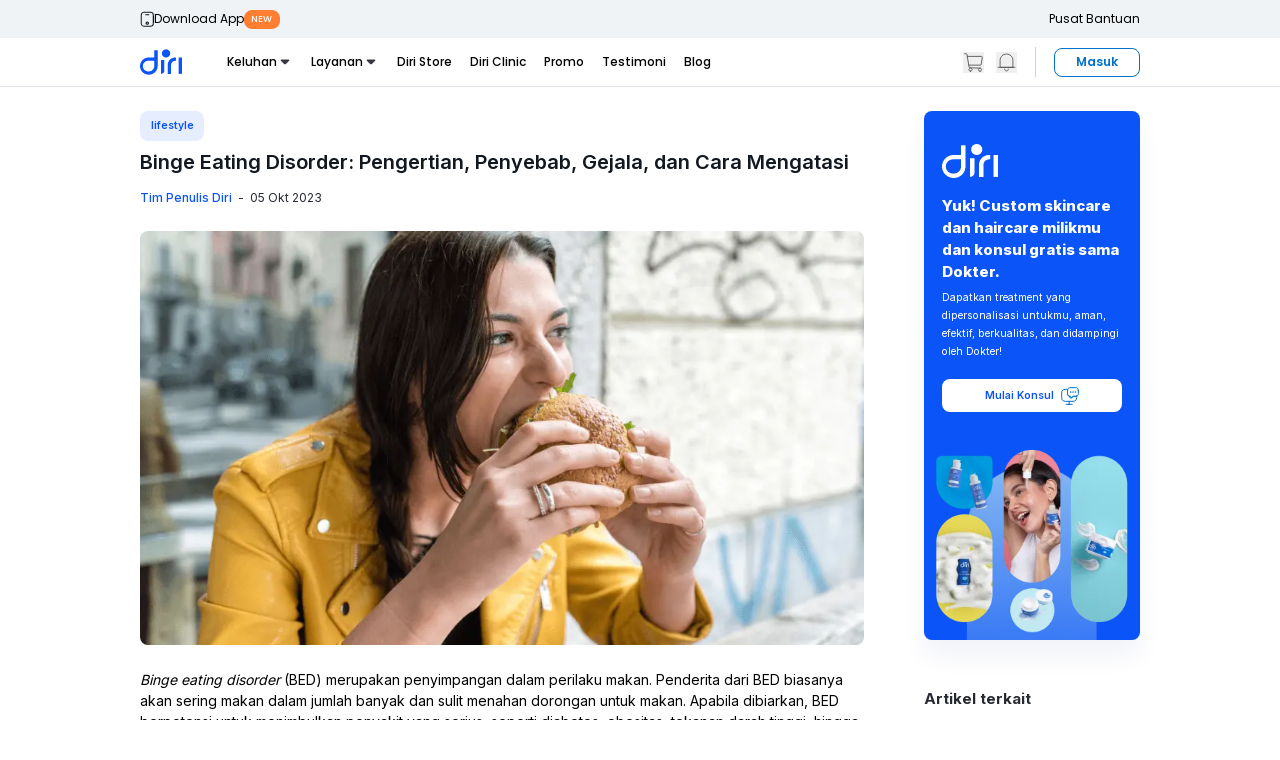

--- FILE ---
content_type: text/css; charset=UTF-8
request_url: https://diricare.com/_next/static/css/38fdff24b8ed322d.css
body_size: 19433
content:
*,:after,:before{--tw-border-spacing-x:0;--tw-border-spacing-y:0;--tw-translate-x:0;--tw-translate-y:0;--tw-rotate:0;--tw-skew-x:0;--tw-skew-y:0;--tw-scale-x:1;--tw-scale-y:1;--tw-pan-x: ;--tw-pan-y: ;--tw-pinch-zoom: ;--tw-scroll-snap-strictness:proximity;--tw-gradient-from-position: ;--tw-gradient-via-position: ;--tw-gradient-to-position: ;--tw-ordinal: ;--tw-slashed-zero: ;--tw-numeric-figure: ;--tw-numeric-spacing: ;--tw-numeric-fraction: ;--tw-ring-inset: ;--tw-ring-offset-width:0px;--tw-ring-offset-color:#fff;--tw-ring-color:rgba(59,130,246,.5);--tw-ring-offset-shadow:0 0 #0000;--tw-ring-shadow:0 0 #0000;--tw-shadow:0 0 #0000;--tw-shadow-colored:0 0 #0000;--tw-blur: ;--tw-brightness: ;--tw-contrast: ;--tw-grayscale: ;--tw-hue-rotate: ;--tw-invert: ;--tw-saturate: ;--tw-sepia: ;--tw-drop-shadow: ;--tw-backdrop-blur: ;--tw-backdrop-brightness: ;--tw-backdrop-contrast: ;--tw-backdrop-grayscale: ;--tw-backdrop-hue-rotate: ;--tw-backdrop-invert: ;--tw-backdrop-opacity: ;--tw-backdrop-saturate: ;--tw-backdrop-sepia: ;--tw-contain-size: ;--tw-contain-layout: ;--tw-contain-paint: ;--tw-contain-style: }::backdrop{--tw-border-spacing-x:0;--tw-border-spacing-y:0;--tw-translate-x:0;--tw-translate-y:0;--tw-rotate:0;--tw-skew-x:0;--tw-skew-y:0;--tw-scale-x:1;--tw-scale-y:1;--tw-pan-x: ;--tw-pan-y: ;--tw-pinch-zoom: ;--tw-scroll-snap-strictness:proximity;--tw-gradient-from-position: ;--tw-gradient-via-position: ;--tw-gradient-to-position: ;--tw-ordinal: ;--tw-slashed-zero: ;--tw-numeric-figure: ;--tw-numeric-spacing: ;--tw-numeric-fraction: ;--tw-ring-inset: ;--tw-ring-offset-width:0px;--tw-ring-offset-color:#fff;--tw-ring-color:rgba(59,130,246,.5);--tw-ring-offset-shadow:0 0 #0000;--tw-ring-shadow:0 0 #0000;--tw-shadow:0 0 #0000;--tw-shadow-colored:0 0 #0000;--tw-blur: ;--tw-brightness: ;--tw-contrast: ;--tw-grayscale: ;--tw-hue-rotate: ;--tw-invert: ;--tw-saturate: ;--tw-sepia: ;--tw-drop-shadow: ;--tw-backdrop-blur: ;--tw-backdrop-brightness: ;--tw-backdrop-contrast: ;--tw-backdrop-grayscale: ;--tw-backdrop-hue-rotate: ;--tw-backdrop-invert: ;--tw-backdrop-opacity: ;--tw-backdrop-saturate: ;--tw-backdrop-sepia: ;--tw-contain-size: ;--tw-contain-layout: ;--tw-contain-paint: ;--tw-contain-style: }/*
! tailwindcss v3.4.13 | MIT License | https://tailwindcss.com
*/*,:after,:before{box-sizing:border-box;border:0 solid}:after,:before{--tw-content:""}:host,html{line-height:1.5;-webkit-text-size-adjust:100%;-moz-tab-size:4;-o-tab-size:4;tab-size:4;font-family:Poppins,sans-serif;font-feature-settings:normal;font-variation-settings:normal;-webkit-tap-highlight-color:transparent}body{margin:0;line-height:inherit}hr{height:0;color:inherit;border-top-width:1px}abbr:where([title]){-webkit-text-decoration:underline dotted;text-decoration:underline dotted}h1,h2,h3,h4,h5,h6{font-size:inherit;font-weight:inherit}a{color:inherit;text-decoration:inherit}b,strong{font-weight:bolder}code,kbd,pre,samp{font-family:ui-monospace,SFMono-Regular,Menlo,Monaco,Consolas,Liberation Mono,Courier New,monospace;font-feature-settings:normal;font-variation-settings:normal;font-size:1em}small{font-size:80%}sub,sup{font-size:75%;line-height:0;position:relative;vertical-align:baseline}sub{bottom:-.25em}sup{top:-.5em}table{text-indent:0;border-color:inherit;border-collapse:collapse}button,input,optgroup,select,textarea{font-family:inherit;font-feature-settings:inherit;font-variation-settings:inherit;font-size:100%;font-weight:inherit;line-height:inherit;letter-spacing:inherit;color:inherit;margin:0;padding:0}button,select{text-transform:none}button,input:where([type=button]),input:where([type=reset]),input:where([type=submit]){-webkit-appearance:button;background-color:transparent;background-image:none}:-moz-focusring{outline:auto}:-moz-ui-invalid{box-shadow:none}progress{vertical-align:baseline}::-webkit-inner-spin-button,::-webkit-outer-spin-button{height:auto}[type=search]{-webkit-appearance:textfield;outline-offset:-2px}::-webkit-search-decoration{-webkit-appearance:none}::-webkit-file-upload-button{-webkit-appearance:button;font:inherit}summary{display:list-item}blockquote,dd,dl,figure,h1,h2,h3,h4,h5,h6,hr,p,pre{margin:0}fieldset{margin:0}fieldset,legend{padding:0}menu,ol,ul{list-style:none;margin:0;padding:0}dialog{padding:0}textarea{resize:vertical}input::-moz-placeholder,textarea::-moz-placeholder{opacity:1;color:#9ca3af}input::placeholder,textarea::placeholder{opacity:1;color:#9ca3af}[role=button],button{cursor:pointer}:disabled{cursor:default}audio,canvas,embed,iframe,img,object,svg,video{display:block;vertical-align:middle}img,video{max-width:100%;height:auto}[hidden]{display:none}html{font-size:16px}@media (min-width:768px){html{font-size:12px}}b,strong{font-weight:700}.container{width:100%;padding-right:1rem;padding-left:1rem}@media (min-width:640px){.container{max-width:640px}}@media (min-width:768px){.container{max-width:768px}}@media (min-width:1024px){.container{max-width:1024px}}.aspect-w-1,.aspect-w-10,.aspect-w-11,.aspect-w-12,.aspect-w-13,.aspect-w-14,.aspect-w-15,.aspect-w-16,.aspect-w-1\/1,.aspect-w-2,.aspect-w-3,.aspect-w-4,.aspect-w-5,.aspect-w-6,.aspect-w-7,.aspect-w-8,.aspect-w-9{position:relative;padding-bottom:calc(var(--tw-aspect-h) / var(--tw-aspect-w) * 100%)}.aspect-w-10>*,.aspect-w-11>*,.aspect-w-12>*,.aspect-w-13>*,.aspect-w-14>*,.aspect-w-15>*,.aspect-w-16>*,.aspect-w-1>*,.aspect-w-1\/1>*,.aspect-w-2>*,.aspect-w-3>*,.aspect-w-4>*,.aspect-w-5>*,.aspect-w-6>*,.aspect-w-7>*,.aspect-w-8>*,.aspect-w-9>*{position:absolute;height:100%;width:100%;top:0;right:0;bottom:0;left:0}.aspect-w-1{--tw-aspect-w:1}.aspect-w-2{--tw-aspect-w:2}.aspect-w-4{--tw-aspect-w:4}.aspect-w-6{--tw-aspect-w:6}.aspect-w-7{--tw-aspect-w:7}.aspect-w-9{--tw-aspect-w:9}.aspect-w-11{--tw-aspect-w:11}.aspect-w-12{--tw-aspect-w:12}.aspect-w-15{--tw-aspect-w:15}.aspect-w-16{--tw-aspect-w:16}.aspect-h-1{--tw-aspect-h:1}.aspect-h-2{--tw-aspect-h:2}.aspect-h-3{--tw-aspect-h:3}.aspect-h-4{--tw-aspect-h:4}.aspect-h-7{--tw-aspect-h:7}.aspect-h-8{--tw-aspect-h:8}.aspect-h-9{--tw-aspect-h:9}.aspect-h-16{--tw-aspect-h:16}.article{font-size:14px;line-height:20px;line-height:1.5rem;--tw-text-opacity:1;color:rgb(91 94 98/var(--tw-text-opacity))}@media (min-width:768px){.article{line-height:1.75rem}}.article img{border-radius:8px;display:inline-block}.rich-text a{--tw-text-opacity:1;color:rgb(0 114 205/var(--tw-text-opacity));text-decoration:underline}.rich-text .bold{font-weight:700}.rich-text .italic{font-style:italic}.rich-text .strikethrough{text-decoration:line-through}.rich-text .subscript{vertical-align:sub}.rich-text .superscript{vertical-align:super}.rich-text .underline{text-decoration:underline}.rich-text .underline-strikethrough{text-decoration:underline line-through}.rich-text .ul{padding-left:16px}.rich-text .ul1{list-style-type:disc}.rich-text .ul2{list-style-type:circle}.rich-text .ul3{list-style-type:square}.rich-text .ol{padding-left:16px}.rich-text .ol1{list-style-type:decimal}.rich-text .ol2{list-style-type:lower-alpha}.rich-text .ol3{list-style-type:lower-roman}.rich-text .nested-li{list-style-type:none}.document{text-align:justify}.document p{margin-bottom:1rem}.document .list{counter-reset:lv1;list-style-type:none;position:relative;padding-left:1.25rem;font-weight:700}@media (min-width:768px){.document .list{padding-left:2rem}}.document .list>li{counter-increment:lv1}.document .list-long-text>li{counter-increment:lv1;margin-top:1rem;margin-bottom:1rem;font-weight:400}.document .list>li:before{position:absolute;left:0;content:counter(lv1,decimal) ". "}.document .list>li>ol{counter-reset:lv2;list-style-type:none;position:relative;padding-left:2rem;font-weight:400}@media (min-width:768px){.document .list>li>ol{padding-left:2.5rem}}.document .list>li>ul{list-style-type:none;position:relative;padding-left:2rem;font-weight:400}@media (min-width:768px){.document .list>li>ul{padding-left:2.5rem}}.document .list>li>ol>li{counter-increment:lv2;margin-top:1rem;margin-bottom:1rem}.document .list>li>ul>li{list-style-type:lower-alpha;margin-top:1rem;margin-bottom:1rem}.document .list>li>ol>li:before{position:absolute;left:0;content:counter(lv1,decimal) "." counter(lv2,decimal) ". "}.document .list>li>ol>li>ol{list-style-type:none;counter-reset:lv3;position:relative;padding-left:1.25rem}@media (min-width:768px){.document .list>li>ol>li>ol{padding-left:2rem}}.document .list>li>ol>li>ol>li{counter-increment:lv3}.document .list>li>ol>li>ol>li:before{position:absolute;left:0;content:counter(lv3,lower-alpha) ". "}.document .list>li>ol>li>ol>li>ol{list-style-type:none;counter-reset:lv4;position:relative;padding-left:2rem}@media (min-width:768px){.document .list>li>ol>li>ol>li>ol{padding-left:2.5rem}}.document .list>li>ol>li>ol>li>ol>li{counter-increment:lv4}.document .list>li>ol>li>ol>li>ol>li:before{position:absolute;left:0;content:counter(lv4,lower-roman) ". "}.ribbon-discount{position:relative;border-radius:4px;padding:1px 12px 1px 4px;background:#fae94e;color:#eb5757;-webkit-clip-path:polygon(0 0,100% 0,calc(100% - 10px) 50%,100% 100%,0 100%);clip-path:polygon(0 0,100% 0,calc(100% - 10px) 50%,100% 100%,0 100%);font-size:.875rem;line-height:1.5rem;font-weight:500}@media (min-width:768px){.ribbon-discount{font-size:1.25rem;line-height:1.875rem}}.ribbon-app{background:#ff7f32;position:absolute;top:-11px;right:-9px;z-index:10;padding:4px 10px;font-size:10px;line-height:14px;font-weight:500;text-align:center;color:#fff;text-shadow:0 1px 1px rgba(0,0,0,.2);box-shadow:0 1px 1px rgba(0,0,0,.2);border-top-left-radius:8px;border-top-right-radius:8px;border-bottom-left-radius:8px}.ribbon-app:after{content:"";position:absolute;z-index:-20;top:100%;left:auto;right:0;border-color:transparent #994c1e;border-style:solid;border-width:0 0 10px 10px}@media only screen and (min-width:768px){.ribbon-discount{padding:1px 16px 1px 4px}}.\!pointer-events-none{pointer-events:none!important}.pointer-events-none{pointer-events:none}.\!pointer-events-auto{pointer-events:auto!important}.visible{visibility:visible}.invisible{visibility:hidden}.static{position:static}.fixed{position:fixed}.absolute{position:absolute}.relative{position:relative}.sticky{position:sticky}.inset-0{inset:0}.\!bottom-\[64px\]{bottom:64px!important}.\!top-0{top:0!important}.-left-2{left:-.5rem}.-left-full{left:-100%}.-right-0\.5{right:-.125rem}.-right-10{right:-2.5rem}.-right-14{right:-3.5rem}.-right-2{right:-.5rem}.-top-0\.5{top:-.125rem}.-top-2{top:-.5rem}.-top-6{top:-1.5rem}.bottom-0{bottom:0}.bottom-1\.5{bottom:.375rem}.bottom-11{bottom:2.75rem}.bottom-2{bottom:.5rem}.bottom-3{bottom:.75rem}.bottom-4{bottom:1rem}.bottom-6{bottom:1.5rem}.bottom-7{bottom:1.75rem}.bottom-\[0\]{bottom:0}.bottom-\[16px\]{bottom:16px}.bottom-\[22px\]{bottom:22px}.bottom-\[26px\]{bottom:26px}.left-0{left:0}.left-1\/2{left:50%}.left-2{left:.5rem}.left-3{left:.75rem}.left-4{left:1rem}.left-5{left:1.25rem}.left-7{left:1.75rem}.left-\[126px\]{left:126px}.left-\[12px\]{left:12px}.left-\[16px\]{left:16px}.left-\[28px\]{left:28px}.left-\[50\%\]{left:50%}.left-full{left:100%}.right-0{right:0}.right-1\/2{right:50%}.right-2{right:.5rem}.right-24{right:6rem}.right-3{right:.75rem}.right-4{right:1rem}.right-5{right:1.25rem}.right-\[-24px\]{right:-24px}.right-\[-48px\]{right:-48px}.right-\[12px\]{right:12px}.top-0{top:0}.top-1\/2{top:50%}.top-10{top:2.5rem}.top-11{top:2.75rem}.top-3{top:.75rem}.top-32{top:8rem}.top-4{top:1rem}.top-\[0\]{top:0}.top-\[11px\]{top:11px}.top-\[22px\]{top:22px}.top-\[50\%\]{top:50%}.top-\[55px\]{top:55px}.top-full{top:100%}.top-m-app-banner-h{top:64px}.-z-10{z-index:-10}.-z-\[1\]{z-index:-1}.z-10{z-index:10}.z-20{z-index:20}.z-30{z-index:30}.z-50{z-index:50}.z-\[100\]{z-index:100}.z-\[10\]{z-index:10}.z-\[1\]{z-index:1}.z-\[2\]{z-index:2}.z-\[3\]{z-index:3}.z-\[49\]{z-index:49}.z-\[50\]{z-index:50}.z-\[60\]{z-index:60}.z-\[9\]{z-index:9}.order-\[0\]{order:0}.order-\[1\]{order:1}.col-span-1{grid-column:span 1/span 1}.col-span-12{grid-column:span 12/span 12}.col-span-2{grid-column:span 2/span 2}.col-span-3{grid-column:span 3/span 3}.col-span-4{grid-column:span 4/span 4}.col-start-2{grid-column-start:2}.row-start-2{grid-row-start:2}.row-start-3{grid-row-start:3}.m-app-banner-h{margin:38px}.m-auto{margin:auto}.m-navbar-h{margin:48px}.-mx-2{margin-left:-.5rem;margin-right:-.5rem}.-mx-4{margin-left:-1rem;margin-right:-1rem}.-my-10{margin-top:-2.5rem;margin-bottom:-2.5rem}.mx-1{margin-left:.25rem;margin-right:.25rem}.mx-1\.5{margin-left:.375rem;margin-right:.375rem}.mx-2{margin-left:.5rem;margin-right:.5rem}.mx-3{margin-left:.75rem;margin-right:.75rem}.mx-4{margin-left:1rem;margin-right:1rem}.mx-auto{margin-left:auto;margin-right:auto}.my-1{margin-top:.25rem;margin-bottom:.25rem}.my-14{margin-top:3.5rem;margin-bottom:3.5rem}.my-3{margin-top:.75rem;margin-bottom:.75rem}.my-4{margin-top:1rem;margin-bottom:1rem}.my-5{margin-top:1.25rem;margin-bottom:1.25rem}.my-6{margin-top:1.5rem;margin-bottom:1.5rem}.my-8{margin-top:2rem;margin-bottom:2rem}.my-\[8px\]{margin-top:8px;margin-bottom:8px}.\!mb-1{margin-bottom:.25rem!important}.\!mb-2{margin-bottom:.5rem!important}.\!mt-2{margin-top:.5rem!important}.-mb-3{margin-bottom:-.75rem}.-mb-4{margin-bottom:-1rem}.-ml-64{margin-left:-16rem}.-mr-64{margin-right:-16rem}.-mt-12{margin-top:-3rem}.-mt-4{margin-top:-1rem}.mb-0{margin-bottom:0}.mb-0\.5{margin-bottom:.125rem}.mb-1{margin-bottom:.25rem}.mb-1\.5{margin-bottom:.375rem}.mb-10{margin-bottom:2.5rem}.mb-12{margin-bottom:3rem}.mb-16{margin-bottom:4rem}.mb-2{margin-bottom:.5rem}.mb-2\.5{margin-bottom:.625rem}.mb-20{margin-bottom:5rem}.mb-3{margin-bottom:.75rem}.mb-32{margin-bottom:8rem}.mb-4{margin-bottom:1rem}.mb-5{margin-bottom:1.25rem}.mb-6{margin-bottom:1.5rem}.mb-7{margin-bottom:1.75rem}.mb-8{margin-bottom:2rem}.mb-\[12px\]{margin-bottom:12px}.mb-\[16px\]{margin-bottom:16px}.mb-\[20px\]{margin-bottom:20px}.mb-\[24px\]{margin-bottom:24px}.mb-\[32px\]{margin-bottom:32px}.mb-\[48px\]{margin-bottom:48px}.mb-\[4px\]{margin-bottom:4px}.mb-\[65px\]{margin-bottom:65px}.mb-\[8px\]{margin-bottom:8px}.ml-0{margin-left:0}.ml-0\.5{margin-left:.125rem}.ml-1{margin-left:.25rem}.ml-2{margin-left:.5rem}.ml-3{margin-left:.75rem}.ml-4{margin-left:1rem}.ml-8{margin-left:2rem}.ml-\[18px\]{margin-left:18px}.ml-\[28px\]{margin-left:28px}.ml-\[4px\]{margin-left:4px}.ml-auto{margin-left:auto}.mr-1{margin-right:.25rem}.mr-10{margin-right:2.5rem}.mr-16{margin-right:4rem}.mr-2{margin-right:.5rem}.mr-3{margin-right:.75rem}.mr-4{margin-right:1rem}.mr-6{margin-right:1.5rem}.mr-\[16px\]{margin-right:16px}.mr-\[2px\]{margin-right:2px}.mr-auto{margin-right:auto}.mt-0{margin-top:0}.mt-0\.5{margin-top:.125rem}.mt-1{margin-top:.25rem}.mt-10{margin-top:2.5rem}.mt-11{margin-top:2.75rem}.mt-12{margin-top:3rem}.mt-16{margin-top:4rem}.mt-2{margin-top:.5rem}.mt-3{margin-top:.75rem}.mt-4{margin-top:1rem}.mt-5{margin-top:1.25rem}.mt-6{margin-top:1.5rem}.mt-8{margin-top:2rem}.mt-\[12px\]{margin-top:12px}.mt-\[16px\]{margin-top:16px}.mt-\[20px\]{margin-top:20px}.mt-\[24px\]{margin-top:24px}.mt-\[4px\]{margin-top:4px}.mt-\[6px\]{margin-top:6px}.mt-\[8px\]{margin-top:8px}.line-clamp-1{-webkit-line-clamp:1}.line-clamp-1,.line-clamp-2{overflow:hidden;display:-webkit-box;-webkit-box-orient:vertical}.line-clamp-2{-webkit-line-clamp:2}.line-clamp-3{overflow:hidden;display:-webkit-box;-webkit-box-orient:vertical;-webkit-line-clamp:3}.block{display:block}.inline-block{display:inline-block}.flex{display:flex}.inline-flex{display:inline-flex}.table{display:table}.grid{display:grid}.contents{display:contents}.hidden{display:none}.aspect-1{aspect-ratio:1}.aspect-1\/1{aspect-ratio:1/1}.h-0\.5{height:.125rem}.h-1\.5{height:.375rem}.h-10{height:2.5rem}.h-11{height:2.75rem}.h-12{height:3rem}.h-14{height:3.5rem}.h-16{height:4rem}.h-2{height:.5rem}.h-2\.5{height:.625rem}.h-24{height:6rem}.h-28{height:7rem}.h-3{height:.75rem}.h-4{height:1rem}.h-40{height:10rem}.h-44{height:11rem}.h-5{height:1.25rem}.h-6{height:1.5rem}.h-7{height:1.75rem}.h-8{height:2rem}.h-80{height:20rem}.h-\[100px\]{height:100px}.h-\[107px\]{height:107px}.h-\[112px\]{height:112px}.h-\[118px\]{height:118px}.h-\[140px\]{height:140px}.h-\[14px\]{height:14px}.h-\[16px\]{height:16px}.h-\[1px\]{height:1px}.h-\[204px\]{height:204px}.h-\[20px\]{height:20px}.h-\[21px\]{height:21px}.h-\[240px\]{height:240px}.h-\[248px\]{height:248px}.h-\[24px\]{height:24px}.h-\[2px\]{height:2px}.h-\[32px\]{height:32px}.h-\[33px\]{height:33px}.h-\[343px\]{height:343px}.h-\[36px\]{height:36px}.h-\[38px\]{height:38px}.h-\[40px\]{height:40px}.h-\[44px\]{height:44px}.h-\[48px\]{height:48px}.h-\[51px\]{height:51px}.h-\[52px\]{height:52px}.h-\[54px\]{height:54px}.h-\[56px\]{height:56px}.h-\[66px\]{height:66px}.h-\[72px\]{height:72px}.h-\[73px\]{height:73px}.h-\[83px\]{height:83px}.h-\[92px\]{height:92px}.h-\[96px\]{height:96px}.h-auto{height:auto}.h-full{height:100%}.h-px{height:1px}.h-screen{height:100vh}.max-h-20{max-height:5rem}.max-h-80{max-height:20rem}.max-h-\[50vh\]{max-height:50vh}.max-h-\[65\%\]{max-height:65%}.max-h-\[75\%\]{max-height:75%}.max-h-\[75vh\]{max-height:75vh}.max-h-\[calc\(100vh-52px\)\]{max-height:calc(100vh - 52px)}.max-h-screen{max-height:100vh}.\!min-h-\[unset\]{min-height:unset!important}.min-h-\[102px\]{min-height:102px}.min-h-\[176px\]{min-height:176px}.min-h-\[33px\]{min-height:33px}.min-h-\[40vh\]{min-height:40vh}.min-h-\[50vh\]{min-height:50vh}.min-h-\[70px\]{min-height:70px}.min-h-\[calc\(100vh-theme\(space\.m-navbar-h\)\)\]{min-height:calc(100vh - 52px)}.min-h-\[calc\(100vh-theme\(space\.m-navbar-h\)-theme\(space\.m-app-banner-h\)\)\]{min-height:calc(100vh - 52px - 64px)}.min-h-screen{min-height:100vh}.w-1\.5{width:.375rem}.w-1\/2{width:50%}.w-10{width:2.5rem}.w-12{width:3rem}.w-14{width:3.5rem}.w-16{width:4rem}.w-2{width:.5rem}.w-2\.5{width:.625rem}.w-2\/3{width:66.666667%}.w-20{width:5rem}.w-24{width:6rem}.w-28{width:7rem}.w-3{width:.75rem}.w-3\/4{width:75%}.w-4{width:1rem}.w-4\/5{width:80%}.w-40{width:10rem}.w-48{width:12rem}.w-5{width:1.25rem}.w-5\/6{width:83.333333%}.w-6{width:1.5rem}.w-64{width:16rem}.w-7{width:1.75rem}.w-8{width:2rem}.w-9{width:2.25rem}.w-\[112px\]{width:112px}.w-\[113px\]{width:113px}.w-\[140px\]{width:140px}.w-\[14px\]{width:14px}.w-\[156px\]{width:156px}.w-\[16px\]{width:16px}.w-\[171px\]{width:171px}.w-\[1px\]{width:1px}.w-\[204px\]{width:204px}.w-\[20px\]{width:20px}.w-\[21px\]{width:21px}.w-\[222px\]{width:222px}.w-\[225px\]{width:225px}.w-\[226px\]{width:226px}.w-\[240px\]{width:240px}.w-\[24px\]{width:24px}.w-\[253px\]{width:253px}.w-\[255px\]{width:255px}.w-\[275px\]{width:275px}.w-\[36px\]{width:36px}.w-\[40px\]{width:40px}.w-\[44px\]{width:44px}.w-\[48px\]{width:48px}.w-\[51px\]{width:51px}.w-\[56px\]{width:56px}.w-\[64px\]{width:64px}.w-\[72px\]{width:72px}.w-\[80px\]{width:80px}.w-\[83px\]{width:83px}.w-\[85px\]{width:85px}.w-\[86\%\]{width:86%}.w-\[90px\]{width:90px}.w-\[92\%\]{width:92%}.w-\[96px\]{width:96px}.w-\[fit-content\]{width:-moz-fit-content;width:fit-content}.w-\[max-content\]{width:-moz-max-content;width:max-content}.w-fit{width:-moz-fit-content;width:fit-content}.w-full{width:100%}.w-max{width:-moz-max-content;width:max-content}.w-px{width:1px}.w-screen{width:100vw}.min-w-\[140px\]{min-width:140px}.min-w-\[16px\]{min-width:16px}.min-w-\[300px\]{min-width:300px}.min-w-\[33px\]{min-width:33px}.min-w-\[50\%\]{min-width:50%}.max-w-2xl{max-width:42rem}.max-w-4xl{max-width:56rem}.max-w-6xl{max-width:72rem}.max-w-\[180px\]{max-width:180px}.max-w-\[200px\]{max-width:200px}.max-w-\[390px\]{max-width:390px}.max-w-\[620px\]{max-width:620px}.max-w-\[95\%\]{max-width:95%}.max-w-full{max-width:100%}.max-w-lg{max-width:32rem}.max-w-md{max-width:28rem}.max-w-none{max-width:none}.max-w-screen-md{max-width:768px}.max-w-screen-sm{max-width:640px}.max-w-xs{max-width:20rem}.flex-1{flex:1 1 0%}.flex-\[0_0_20px\]{flex:0 0 20px}.flex-\[0_0_256px\]{flex:0 0 256px}.flex-\[0_0_50\%\]{flex:0 0 50%}.flex-\[0_0_auto\]{flex:0 0 auto}.flex-\[0_1_30\%\]{flex:0 1 30%}.flex-\[0_1_auto\]{flex:0 1 auto}.flex-\[1\]{flex:1}.flex-\[4\]{flex:4}.flex-shrink-0,.shrink-0{flex-shrink:0}.flex-grow,.grow{flex-grow:1}.-translate-x-1\/2{--tw-translate-x:-50%}.-translate-x-1\/2,.-translate-x-4{transform:translate(var(--tw-translate-x),var(--tw-translate-y)) rotate(var(--tw-rotate)) skewX(var(--tw-skew-x)) skewY(var(--tw-skew-y)) scaleX(var(--tw-scale-x)) scaleY(var(--tw-scale-y))}.-translate-x-4{--tw-translate-x:-1rem}.-translate-x-6{--tw-translate-x:-1.5rem}.-translate-x-6,.-translate-y-1{transform:translate(var(--tw-translate-x),var(--tw-translate-y)) rotate(var(--tw-rotate)) skewX(var(--tw-skew-x)) skewY(var(--tw-skew-y)) scaleX(var(--tw-scale-x)) scaleY(var(--tw-scale-y))}.-translate-y-1{--tw-translate-y:-0.25rem}.-translate-y-1\/2{--tw-translate-y:-50%}.-translate-y-1\/2,.-translate-y-2{transform:translate(var(--tw-translate-x),var(--tw-translate-y)) rotate(var(--tw-rotate)) skewX(var(--tw-skew-x)) skewY(var(--tw-skew-y)) scaleX(var(--tw-scale-x)) scaleY(var(--tw-scale-y))}.-translate-y-2{--tw-translate-y:-0.5rem}.-translate-y-6{--tw-translate-y:-1.5rem}.-translate-y-6,.-translate-y-9{transform:translate(var(--tw-translate-x),var(--tw-translate-y)) rotate(var(--tw-rotate)) skewX(var(--tw-skew-x)) skewY(var(--tw-skew-y)) scaleX(var(--tw-scale-x)) scaleY(var(--tw-scale-y))}.-translate-y-9{--tw-translate-y:-2.25rem}.translate-x-4{--tw-translate-x:1rem}.translate-x-4,.translate-x-\[-50\%\]{transform:translate(var(--tw-translate-x),var(--tw-translate-y)) rotate(var(--tw-rotate)) skewX(var(--tw-skew-x)) skewY(var(--tw-skew-y)) scaleX(var(--tw-scale-x)) scaleY(var(--tw-scale-y))}.translate-x-\[-50\%\]{--tw-translate-x:-50%}.translate-y-0{--tw-translate-y:0px}.translate-y-0,.translate-y-1{transform:translate(var(--tw-translate-x),var(--tw-translate-y)) rotate(var(--tw-rotate)) skewX(var(--tw-skew-x)) skewY(var(--tw-skew-y)) scaleX(var(--tw-scale-x)) scaleY(var(--tw-scale-y))}.translate-y-1{--tw-translate-y:0.25rem}.translate-y-4{--tw-translate-y:1rem}.translate-y-4,.translate-y-\[-50\%\]{transform:translate(var(--tw-translate-x),var(--tw-translate-y)) rotate(var(--tw-rotate)) skewX(var(--tw-skew-x)) skewY(var(--tw-skew-y)) scaleX(var(--tw-scale-x)) scaleY(var(--tw-scale-y))}.translate-y-\[-50\%\]{--tw-translate-y:-50%}.rotate-180{--tw-rotate:180deg}.rotate-180,.rotate-90{transform:translate(var(--tw-translate-x),var(--tw-translate-y)) rotate(var(--tw-rotate)) skewX(var(--tw-skew-x)) skewY(var(--tw-skew-y)) scaleX(var(--tw-scale-x)) scaleY(var(--tw-scale-y))}.rotate-90{--tw-rotate:90deg}.transform{transform:translate(var(--tw-translate-x),var(--tw-translate-y)) rotate(var(--tw-rotate)) skewX(var(--tw-skew-x)) skewY(var(--tw-skew-y)) scaleX(var(--tw-scale-x)) scaleY(var(--tw-scale-y))}.\!cursor-default{cursor:default!important}.cursor-auto{cursor:auto}.cursor-default{cursor:default}.cursor-not-allowed{cursor:not-allowed}.cursor-pointer{cursor:pointer}.select-none{-webkit-user-select:none;-moz-user-select:none;user-select:none}.resize-none{resize:none}.resize{resize:both}.scroll-ml-4{scroll-margin-left:1rem}.list-outside{list-style-position:outside}.list-decimal{list-style-type:decimal}.list-disc{list-style-type:disc}.grid-flow-row{grid-auto-flow:row}.grid-cols-1{grid-template-columns:repeat(1,minmax(0,1fr))}.grid-cols-12{grid-template-columns:repeat(12,minmax(0,1fr))}.grid-cols-2{grid-template-columns:repeat(2,minmax(0,1fr))}.grid-cols-3{grid-template-columns:repeat(3,minmax(0,1fr))}.grid-cols-4{grid-template-columns:repeat(4,minmax(0,1fr))}.grid-cols-7{grid-template-columns:repeat(7,minmax(0,1fr))}.grid-rows-2{grid-template-rows:repeat(2,minmax(0,1fr))}.grid-rows-4{grid-template-rows:repeat(4,minmax(0,1fr))}.flex-row{flex-direction:row}.flex-row-reverse{flex-direction:row-reverse}.flex-col{flex-direction:column}.flex-col-reverse{flex-direction:column-reverse}.flex-wrap{flex-wrap:wrap}.\!flex-nowrap{flex-wrap:nowrap!important}.flex-nowrap{flex-wrap:nowrap}.items-start{align-items:flex-start}.items-end{align-items:flex-end}.items-center{align-items:center}.items-stretch{align-items:stretch}.justify-start{justify-content:flex-start}.justify-end{justify-content:flex-end}.justify-center{justify-content:center}.justify-between{justify-content:space-between}.justify-around{justify-content:space-around}.justify-evenly{justify-content:space-evenly}.justify-items-center{justify-items:center}.\!gap-\[12px\]{gap:12px!important}.gap-1{gap:.25rem}.gap-1\.5{gap:.375rem}.gap-10{gap:2.5rem}.gap-2{gap:.5rem}.gap-2\.5{gap:.625rem}.gap-20{gap:5rem}.gap-3{gap:.75rem}.gap-4{gap:1rem}.gap-5{gap:1.25rem}.gap-6{gap:1.5rem}.gap-7{gap:1.75rem}.gap-8{gap:2rem}.gap-\[0\.3rem\]{gap:.3rem}.gap-\[0\]{gap:0}.gap-\[10px\]{gap:10px}.gap-\[12px\]{gap:12px}.gap-\[16px\]{gap:16px}.gap-\[20px\]{gap:20px}.gap-\[24px\]{gap:24px}.gap-\[4px\]{gap:4px}.gap-\[8px\]{gap:8px}.gap-x-1{-moz-column-gap:.25rem;column-gap:.25rem}.gap-x-14{-moz-column-gap:3.5rem;column-gap:3.5rem}.gap-x-16{-moz-column-gap:4rem;column-gap:4rem}.gap-x-2{-moz-column-gap:.5rem;column-gap:.5rem}.gap-x-4{-moz-column-gap:1rem;column-gap:1rem}.gap-x-5{-moz-column-gap:1.25rem;column-gap:1.25rem}.gap-x-8{-moz-column-gap:2rem;column-gap:2rem}.gap-y-1{row-gap:.25rem}.gap-y-10{row-gap:2.5rem}.gap-y-12{row-gap:3rem}.gap-y-2{row-gap:.5rem}.gap-y-4{row-gap:1rem}.gap-y-8{row-gap:2rem}.space-x-1>:not([hidden])~:not([hidden]){--tw-space-x-reverse:0;margin-right:calc(.25rem * var(--tw-space-x-reverse));margin-left:calc(.25rem * calc(1 - var(--tw-space-x-reverse)))}.space-x-2>:not([hidden])~:not([hidden]){--tw-space-x-reverse:0;margin-right:calc(.5rem * var(--tw-space-x-reverse));margin-left:calc(.5rem * calc(1 - var(--tw-space-x-reverse)))}.space-x-4>:not([hidden])~:not([hidden]){--tw-space-x-reverse:0;margin-right:calc(1rem * var(--tw-space-x-reverse));margin-left:calc(1rem * calc(1 - var(--tw-space-x-reverse)))}.space-y-1>:not([hidden])~:not([hidden]){--tw-space-y-reverse:0;margin-top:calc(.25rem * calc(1 - var(--tw-space-y-reverse)));margin-bottom:calc(.25rem * var(--tw-space-y-reverse))}.space-y-2>:not([hidden])~:not([hidden]){--tw-space-y-reverse:0;margin-top:calc(.5rem * calc(1 - var(--tw-space-y-reverse)));margin-bottom:calc(.5rem * var(--tw-space-y-reverse))}.space-y-4>:not([hidden])~:not([hidden]){--tw-space-y-reverse:0;margin-top:calc(1rem * calc(1 - var(--tw-space-y-reverse)));margin-bottom:calc(1rem * var(--tw-space-y-reverse))}.space-y-8>:not([hidden])~:not([hidden]){--tw-space-y-reverse:0;margin-top:calc(2rem * calc(1 - var(--tw-space-y-reverse)));margin-bottom:calc(2rem * var(--tw-space-y-reverse))}.divide-x>:not([hidden])~:not([hidden]){--tw-divide-x-reverse:0;border-right-width:calc(1px * var(--tw-divide-x-reverse));border-left-width:calc(1px * calc(1 - var(--tw-divide-x-reverse)))}.divide-primary-gray-1>:not([hidden])~:not([hidden]){--tw-divide-opacity:1;border-color:rgb(228 232 237/var(--tw-divide-opacity))}.self-start{align-self:flex-start}.self-end{align-self:flex-end}.self-stretch{align-self:stretch}.overflow-auto{overflow:auto}.overflow-hidden{overflow:hidden}.overflow-clip{overflow:clip}.overflow-y-auto{overflow-y:auto}.truncate{overflow:hidden;white-space:nowrap}.text-ellipsis,.truncate{text-overflow:ellipsis}.whitespace-nowrap{white-space:nowrap}.break-words{overflow-wrap:break-word}.break-all{word-break:break-all}.\!rounded-none{border-radius:0!important}.rounded{border-radius:16px}.rounded-\[12px\]{border-radius:12px}.rounded-\[16px\]{border-radius:16px}.rounded-\[18px\]{border-radius:18px}.rounded-\[24px\]{border-radius:24px}.rounded-\[4px\]{border-radius:4px}.rounded-\[6px\]{border-radius:6px}.rounded-\[7px_0_0_7px\]{border-radius:7px 0 0 7px}.rounded-\[7px_7px_0_0\]{border-radius:7px 7px 0 0}.rounded-\[8px\]{border-radius:8px}.rounded-full{border-radius:9999px}.rounded-lg{border-radius:24px}.rounded-none{border-radius:0}.rounded-sm{border-radius:8px}.rounded-xs{border-radius:4px}.\!rounded-t-none{border-top-left-radius:0!important;border-top-right-radius:0!important}.rounded-b{border-bottom-right-radius:16px;border-bottom-left-radius:16px}.rounded-l-none{border-top-left-radius:0;border-bottom-left-radius:0}.rounded-t{border-top-left-radius:16px;border-top-right-radius:16px}.rounded-t-\[8px\],.rounded-t-sm{border-top-left-radius:8px;border-top-right-radius:8px}.rounded-bl{border-bottom-left-radius:16px}.rounded-br{border-bottom-right-radius:16px}.rounded-tr{border-top-right-radius:16px}.border{border-width:1px}.border-0{border-width:0}.border-2{border-width:2px}.border-\[0\.5px\]{border-width:.5px}.border-y{border-top-width:1px}.border-b,.border-y{border-bottom-width:1px}.border-b-2{border-bottom-width:2px}.border-b-4{border-bottom-width:4px}.border-b-\[1px\]{border-bottom-width:1px}.border-b-\[8px\]{border-bottom-width:8px}.border-l{border-left-width:1px}.border-r{border-right-width:1px}.border-t{border-top-width:1px}.border-dashed{border-style:dashed}.\!border-none{border-style:none!important}.\!border-\[rgb\(188\2c 192\2c 208\)\]{--tw-border-opacity:1!important;border-color:rgb(188 192 208/var(--tw-border-opacity))!important}.\!border-\[rgb\(238\2c 239\2c 243\)\]{--tw-border-opacity:1!important;border-color:rgb(238 239 243/var(--tw-border-opacity))!important}.border-\[\#179BD7\]{--tw-border-opacity:1;border-color:rgb(23 155 215/var(--tw-border-opacity))}.border-\[\#1EB578\]{--tw-border-opacity:1;border-color:rgb(30 181 120/var(--tw-border-opacity))}.border-\[\#D9D9D9\]{--tw-border-opacity:1;border-color:rgb(217 217 217/var(--tw-border-opacity))}.border-\[\#bcc0d1\]{--tw-border-opacity:1;border-color:rgb(188 192 209/var(--tw-border-opacity))}.border-\[rgba\(255\2c 255\2c 255\2c 0\.32\)\]{border-color:hsla(0,0%,100%,.32)}.border-accent-gray{--tw-border-opacity:1;border-color:rgb(201 210 220/var(--tw-border-opacity))}.border-accent-light-gray{--tw-border-opacity:1;border-color:rgb(242 244 246/var(--tw-border-opacity))}.border-accent-orange{--tw-border-opacity:1;border-color:rgb(255 94 45/var(--tw-border-opacity))}.border-accent-pantone-3242-c{--tw-border-opacity:1;border-color:rgb(135 215 212/var(--tw-border-opacity))}.border-gray{--tw-border-opacity:1;border-color:rgb(107 114 128/var(--tw-border-opacity))}.border-grayscale-neutral-line{--tw-border-opacity:1;border-color:rgb(188 192 209/var(--tw-border-opacity))}.border-grayscale-neutral-line\/50{border-color:rgba(188,192,209,.5)}.border-informational-error-5{--tw-border-opacity:1;border-color:rgb(235 87 87/var(--tw-border-opacity))}.border-informational-info-0-5{--tw-border-opacity:1;border-color:rgb(242 244 246/var(--tw-border-opacity))}.border-light-gray{--tw-border-opacity:1;border-color:rgb(174 192 211/var(--tw-border-opacity))}.border-primary-blue,.border-primary-blue-5{--tw-border-opacity:1;border-color:rgb(0 114 205/var(--tw-border-opacity))}.border-primary-blue-7{--tw-border-opacity:1;border-color:rgb(0 68 123/var(--tw-border-opacity))}.border-primary-gray-1{--tw-border-opacity:1;border-color:rgb(228 232 237/var(--tw-border-opacity))}.border-red{--tw-border-opacity:1;border-color:rgb(235 87 87/var(--tw-border-opacity))}.border-secondary{--tw-border-opacity:1;border-color:rgb(11 84 247/var(--tw-border-opacity))}.border-white{--tw-border-opacity:1;border-color:rgb(255 255 255/var(--tw-border-opacity))}.border-b-primary-yellow-5{--tw-border-opacity:1;border-bottom-color:rgb(250 233 78/var(--tw-border-opacity))}.\!bg-\[rgb\(188\2c 192\2c 208\)\]{--tw-bg-opacity:1!important;background-color:rgb(188 192 208/var(--tw-bg-opacity))!important}.\!bg-\[rgba\(17\2c 24\2c 32\2c 0\.40\)\]{background-color:rgba(17,24,32,.4)!important}.\!bg-white{--tw-bg-opacity:1!important;background-color:rgb(255 255 255/var(--tw-bg-opacity))!important}.bg-\[\#00000099\]{background-color:#00000099}.bg-\[\#16B777\]{--tw-bg-opacity:1;background-color:rgb(22 183 119/var(--tw-bg-opacity))}.bg-\[\#2B72B9\]{--tw-bg-opacity:1;background-color:rgb(43 114 185/var(--tw-bg-opacity))}.bg-\[\#53C8E7\]{--tw-bg-opacity:1;background-color:rgb(83 200 231/var(--tw-bg-opacity))}.bg-\[\#C3E7F0\]{--tw-bg-opacity:1;background-color:rgb(195 231 240/var(--tw-bg-opacity))}.bg-\[\#D9D9D9\]{--tw-bg-opacity:1;background-color:rgb(217 217 217/var(--tw-bg-opacity))}.bg-\[\#E3F3F6\]{--tw-bg-opacity:1;background-color:rgb(227 243 246/var(--tw-bg-opacity))}.bg-\[\#EFF0F6\]{--tw-bg-opacity:1;background-color:rgb(239 240 246/var(--tw-bg-opacity))}.bg-\[\#FDD017\]{--tw-bg-opacity:1;background-color:rgb(253 208 23/var(--tw-bg-opacity))}.bg-\[\#FFF2EA\]{--tw-bg-opacity:1;background-color:rgb(255 242 234/var(--tw-bg-opacity))}.bg-\[\#FFF5E9\]{--tw-bg-opacity:1;background-color:rgb(255 245 233/var(--tw-bg-opacity))}.bg-\[\#FFF7F0\]{--tw-bg-opacity:1;background-color:rgb(255 247 240/var(--tw-bg-opacity))}.bg-\[\#FFFFFF66\]{background-color:#ffffff66}.bg-\[\#e6e7e8\]{--tw-bg-opacity:1;background-color:rgb(230 231 232/var(--tw-bg-opacity))}.bg-\[\#ebf8fa\]{--tw-bg-opacity:1;background-color:rgb(235 248 250/var(--tw-bg-opacity))}.bg-\[\#f2f4f6\]{--tw-bg-opacity:1;background-color:rgb(242 244 246/var(--tw-bg-opacity))}.bg-accent-blue{--tw-bg-opacity:1;background-color:rgb(213 224 254/var(--tw-bg-opacity))}.bg-accent-blue\/50{background-color:rgba(213,224,254,.5)}.bg-accent-gray{--tw-bg-opacity:1;background-color:rgb(201 210 220/var(--tw-bg-opacity))}.bg-accent-light-gray{--tw-bg-opacity:1;background-color:rgb(242 244 246/var(--tw-bg-opacity))}.bg-accent-orange{--tw-bg-opacity:1;background-color:rgb(255 94 45/var(--tw-bg-opacity))}.bg-accent-orange-light{--tw-bg-opacity:1;background-color:rgb(249 121 50/var(--tw-bg-opacity))}.bg-accent-pantone-1765-c{--tw-bg-opacity:1;background-color:rgb(245 168 181/var(--tw-bg-opacity))}.bg-accent-pantone-1777-c{--tw-bg-opacity:1;background-color:rgb(239 110 128/var(--tw-bg-opacity))}.bg-accent-pantone-211-c{--tw-bg-opacity:1;background-color:rgb(255 119 180/var(--tw-bg-opacity))}.bg-accent-pantone-292-c{--tw-bg-opacity:1;background-color:rgb(0 156 222/var(--tw-bg-opacity))}.bg-accent-pantone-3935-c{--tw-bg-opacity:1;background-color:rgb(242 231 115/var(--tw-bg-opacity))}.bg-accent-pantone-7479-c{--tw-bg-opacity:1;background-color:rgb(91 201 131/var(--tw-bg-opacity))}.bg-accent-pastel{--tw-bg-opacity:1;background-color:rgb(213 223 222/var(--tw-bg-opacity))}.bg-accent-soft-blue{--tw-bg-opacity:1;background-color:rgb(228 242 250/var(--tw-bg-opacity))}.bg-black{--tw-bg-opacity:1;background-color:rgb(0 0 0/var(--tw-bg-opacity))}.bg-grayscale-caption-100{--tw-bg-opacity:1;background-color:rgb(200 200 200/var(--tw-bg-opacity))}.bg-grayscale-heading-dark-500{--tw-bg-opacity:1;background-color:rgb(17 24 32/var(--tw-bg-opacity))}.bg-head{--tw-bg-opacity:1;background-color:rgb(39 42 51/var(--tw-bg-opacity))}.bg-informational-error-5{--tw-bg-opacity:1;background-color:rgb(235 87 87/var(--tw-bg-opacity))}.bg-informational-info-0-5{--tw-bg-opacity:1;background-color:rgb(242 244 246/var(--tw-bg-opacity))}.bg-light-gray{--tw-bg-opacity:1;background-color:rgb(174 192 211/var(--tw-bg-opacity))}.bg-primary-blue{--tw-bg-opacity:1;background-color:rgb(0 114 205/var(--tw-bg-opacity))}.bg-primary-blue-0-5{--tw-bg-opacity:1;background-color:rgb(221 237 250/var(--tw-bg-opacity))}.bg-primary-blue-5{--tw-bg-opacity:1;background-color:rgb(0 114 205/var(--tw-bg-opacity))}.bg-primary-cyan-1{--tw-bg-opacity:1;background-color:rgb(235 248 250/var(--tw-bg-opacity))}.bg-primary-cyan-3{--tw-bg-opacity:1;background-color:rgb(194 233 241/var(--tw-bg-opacity))}.bg-primary-cyan-5{--tw-bg-opacity:1;background-color:rgb(154 219 232/var(--tw-bg-opacity))}.bg-primary-gray-1{--tw-bg-opacity:1;background-color:rgb(228 232 237/var(--tw-bg-opacity))}.bg-primary-orange-5{--tw-bg-opacity:1;background-color:rgb(255 127 50/var(--tw-bg-opacity))}.bg-primary-yellow-1{--tw-bg-opacity:1;background-color:rgb(254 251 220/var(--tw-bg-opacity))}.bg-red{--tw-bg-opacity:1;background-color:rgb(235 87 87/var(--tw-bg-opacity))}.bg-secondary{--tw-bg-opacity:1;background-color:rgb(11 84 247/var(--tw-bg-opacity))}.bg-secondary\/\[\.05\]{background-color:rgba(11,84,247,.05)}.bg-transparent{background-color:transparent}.bg-white{--tw-bg-opacity:1;background-color:rgb(255 255 255/var(--tw-bg-opacity))}.\!bg-opacity-100{--tw-bg-opacity:1!important}.bg-opacity-10{--tw-bg-opacity:0.1}.bg-opacity-20{--tw-bg-opacity:0.2}.bg-opacity-30{--tw-bg-opacity:0.3}.bg-opacity-40{--tw-bg-opacity:0.4}.bg-opacity-50{--tw-bg-opacity:0.5}.bg-app-banner{background-image:url(/images/app-banner/app-banner-bg.png)}.bg-otc{background-image:url(/images/otc-bg-blue.svg)}.bg-otc-regimen-mweb{background-image:url(/images/bg-otc-regimen-mweb.svg)}.bg-otc-regimen-section-mweb{background-image:url(/images/otc-bg-mweb-yellow.svg)}.bg-otc-title-section{background-image:url(/images/otc-title-section.svg)}.bg-quiz-mweb{background-image:url(/images/bg-quiz-mweb.svg)}.bg-quiz-question-mweb{background-image:url(/images/bg-quiz-question-mweb.svg)}.bg-record-banner-mobile{background-image:url(/images/record-banner-bg-mobile-1.svg),url(/images/record-banner-bg-mobile-2.svg)}.bg-contain{background-size:contain}.bg-cover{background-size:cover}.bg-\[position\:left_bottom\2c _right_bottom\]{background-position:0 100%,100% 100%}.bg-\[position\:left_bottom\2c _right_top\]{background-position:0 100%,100% 0}.bg-center{background-position:50%}.bg-right-top{background-position:100% 0}.bg-top{background-position:top}.bg-no-repeat{background-repeat:no-repeat}.bg-repeat-y{background-repeat:repeat-y}.object-cover{-o-object-fit:cover;object-fit:cover}.object-center{-o-object-position:center;object-position:center}.\!p-\[12px\]{padding:12px!important}.p-0{padding:0}.p-0\.5{padding:.125rem}.p-1{padding:.25rem}.p-2{padding:.5rem}.p-2\.5{padding:.625rem}.p-3{padding:.75rem}.p-3\.5{padding:.875rem}.p-4{padding:1rem}.p-5{padding:1.25rem}.p-6{padding:1.5rem}.p-\[0_16px_0_16px\]{padding:0 16px}.p-\[0_16px_16px_16px\]{padding:0 16px 16px}.p-\[0_4px\]{padding:0 4px}.p-\[10px_12px_10px_40px\]{padding:10px 12px 10px 40px}.p-\[10px_24px\]{padding:10px 24px}.p-\[10px_48px\]{padding:10px 48px}.p-\[12px\]{padding:12px}.p-\[12px_16px\]{padding:12px 16px}.p-\[15px_16px_15px_52px\]{padding:15px 16px 15px 52px}.p-\[16px\]{padding:16px}.p-\[16px_0_16px_0\]{padding:16px 0}.p-\[16px_12px\]{padding:16px 12px}.p-\[16px_16px_24px_16px\]{padding:16px 16px 24px}.p-\[20px\]{padding:20px}.p-\[20px_16px_16px_16px\]{padding:20px 16px 16px}.p-\[24px\]{padding:24px}.p-\[24px_16px_32px_16px\]{padding:24px 16px 32px}.p-\[2px\]{padding:2px}.p-\[2px_12px_2px_8px\]{padding:2px 12px 2px 8px}.p-\[2px_8px\]{padding:2px 8px}.p-\[4px_8px\]{padding:4px 8px}.p-\[5px_24px\]{padding:5px 24px}.p-\[5px_4px\]{padding:5px 4px}.p-\[6px\]{padding:6px}.p-\[7px_16px\]{padding:7px 16px}.p-\[8px\]{padding:8px}.p-\[8px_10px\]{padding:8px 10px}.p-\[8px_12px\]{padding:8px 12px}.p-\[8px_16px\]{padding:8px 16px}.p-\[96px_24px_0_24px\]{padding:96px 24px 0}.p-\[9px_16px\]{padding:9px 16px}.\!py-\[20px\]{padding-top:20px!important;padding-bottom:20px!important}.px-0{padding-left:0;padding-right:0}.px-1{padding-left:.25rem;padding-right:.25rem}.px-10{padding-left:2.5rem;padding-right:2.5rem}.px-12{padding-left:3rem;padding-right:3rem}.px-16{padding-left:4rem;padding-right:4rem}.px-2{padding-left:.5rem;padding-right:.5rem}.px-2\.5{padding-left:.625rem;padding-right:.625rem}.px-3{padding-left:.75rem;padding-right:.75rem}.px-3\.5{padding-left:.875rem;padding-right:.875rem}.px-4{padding-left:1rem;padding-right:1rem}.px-5{padding-left:1.25rem;padding-right:1.25rem}.px-6{padding-left:1.5rem;padding-right:1.5rem}.px-7{padding-left:1.75rem;padding-right:1.75rem}.px-8{padding-left:2rem;padding-right:2rem}.px-\[12px\]{padding-left:12px;padding-right:12px}.px-\[16px\]{padding-left:16px;padding-right:16px}.px-\[20px\]{padding-left:20px;padding-right:20px}.px-\[50px\]{padding-left:50px;padding-right:50px}.px-\[8px\]{padding-left:8px;padding-right:8px}.py-0{padding-top:0;padding-bottom:0}.py-0\.5{padding-top:.125rem;padding-bottom:.125rem}.py-1{padding-top:.25rem;padding-bottom:.25rem}.py-1\.5{padding-top:.375rem;padding-bottom:.375rem}.py-10{padding-top:2.5rem;padding-bottom:2.5rem}.py-11{padding-top:2.75rem;padding-bottom:2.75rem}.py-12{padding-top:3rem;padding-bottom:3rem}.py-16{padding-top:4rem;padding-bottom:4rem}.py-2{padding-top:.5rem;padding-bottom:.5rem}.py-2\.5{padding-top:.625rem;padding-bottom:.625rem}.py-3{padding-top:.75rem;padding-bottom:.75rem}.py-32{padding-top:8rem;padding-bottom:8rem}.py-4{padding-top:1rem;padding-bottom:1rem}.py-5{padding-top:1.25rem;padding-bottom:1.25rem}.py-6{padding-top:1.5rem;padding-bottom:1.5rem}.py-8{padding-top:2rem;padding-bottom:2rem}.py-\[111px\]{padding-top:111px;padding-bottom:111px}.py-\[12px\]{padding-top:12px;padding-bottom:12px}.py-\[16px\]{padding-top:16px;padding-bottom:16px}.py-\[20px\]{padding-top:20px;padding-bottom:20px}.py-\[2px\]{padding-top:2px;padding-bottom:2px}.py-\[8px\]{padding-top:8px;padding-bottom:8px}.py-\[9px\]{padding-top:9px;padding-bottom:9px}.\!pb-0{padding-bottom:0!important}.\!pb-8{padding-bottom:2rem!important}.\!pt-0{padding-top:0!important}.\!pt-6{padding-top:1.5rem!important}.pb-0{padding-bottom:0}.pb-1{padding-bottom:.25rem}.pb-10{padding-bottom:2.5rem}.pb-12{padding-bottom:3rem}.pb-2{padding-bottom:.5rem}.pb-20{padding-bottom:5rem}.pb-3{padding-bottom:.75rem}.pb-36{padding-bottom:9rem}.pb-4{padding-bottom:1rem}.pb-44{padding-bottom:11rem}.pb-5{padding-bottom:1.25rem}.pb-6{padding-bottom:1.5rem}.pb-7{padding-bottom:1.75rem}.pb-8{padding-bottom:2rem}.pb-\[111px\]{padding-bottom:111px}.pb-\[16px\]{padding-bottom:16px}.pb-\[210px\]{padding-bottom:210px}.pb-\[32px\]{padding-bottom:32px}.pb-\[4px\]{padding-bottom:4px}.pb-\[81px\]{padding-bottom:81px}.pb-\[8px\]{padding-bottom:8px}.pl-1{padding-left:.25rem}.pl-10{padding-left:2.5rem}.pl-3{padding-left:.75rem}.pl-6{padding-left:1.5rem}.pl-64{padding-left:16rem}.pl-\[36px\]{padding-left:36px}.pr-2{padding-right:.5rem}.pr-3{padding-right:.75rem}.pr-4{padding-right:1rem}.pr-6{padding-right:1.5rem}.pr-64{padding-right:16rem}.pr-8{padding-right:2rem}.pr-\[12px\]{padding-right:12px}.pr-\[16px\]{padding-right:16px}.pr-\[32px\]{padding-right:32px}.pr-\[36px\]{padding-right:36px}.pt-0{padding-top:0}.pt-1{padding-top:.25rem}.pt-10{padding-top:2.5rem}.pt-11{padding-top:2.75rem}.pt-12{padding-top:3rem}.pt-14{padding-top:3.5rem}.pt-2{padding-top:.5rem}.pt-3{padding-top:.75rem}.pt-32{padding-top:8rem}.pt-4{padding-top:1rem}.pt-5{padding-top:1.25rem}.pt-6{padding-top:1.5rem}.pt-8{padding-top:2rem}.pt-\[105px\]{padding-top:105px}.pt-\[107px\]{padding-top:107px}.pt-\[16px\]{padding-top:16px}.pt-\[1px\]{padding-top:1px}.pt-\[200px\]{padding-top:200px}.pt-\[20px\]{padding-top:20px}.pt-\[32px\]{padding-top:32px}.pt-\[46px\]{padding-top:46px}.pt-\[55px\]{padding-top:55px}.pt-\[62px\]{padding-top:62px}.text-left{text-align:left}.text-center{text-align:center}.text-right{text-align:right}.align-middle{vertical-align:middle}.font-inter{font-family:Inter,sans-serif}.text-10px{font-size:10px;line-height:16px}.text-12px{font-size:12px;line-height:18px}.text-14px{font-size:14px;line-height:20px}.text-16{font-size:16px;line-height:24px}.text-16px{font-size:1rem;line-height:1.5rem}.text-18{font-size:18px;line-height:26px}.text-18px{font-size:1.125rem;line-height:1.575rem}.text-20px{font-size:20px;line-height:30px}.text-24px{font-size:24px;line-height:36px}.text-2xl{font-size:2rem;line-height:3rem}.text-\[14px\]{font-size:14px}.text-\[20px\]{font-size:20px}.text-\[21px\]{font-size:21px}.text-base{font-size:.875rem;line-height:1.5rem}.text-lg{font-size:1.5rem;line-height:2.25rem}.text-md{font-size:1.25rem;line-height:1.875rem}.text-sm{font-size:.75rem;line-height:1.125rem}.text-xl{font-size:1.75rem;line-height:2.625rem}.text-xs{font-size:.625rem;line-height:.95rem}.text-xxs{font-size:.5rem;line-height:.75rem}.font-bold{font-weight:600}.font-bolder{font-weight:700}.font-extra{font-weight:800}.font-normal{font-weight:400}.font-semi{font-weight:500}.uppercase{text-transform:uppercase}.capitalize{text-transform:capitalize}.italic{font-style:italic}.\!leading-normal{line-height:1.5!important}.leading-5{line-height:1.25rem}.leading-\[24px\]{line-height:24px}.leading-normal{line-height:1.5}.leading-tight{line-height:1.25}.tracking-wider{letter-spacing:.05em}.\!text-primary-blue-5{--tw-text-opacity:1!important;color:rgb(0 114 205/var(--tw-text-opacity))!important}.text-\[\#111820\]{--tw-text-opacity:1;color:rgb(17 24 32/var(--tw-text-opacity))}.text-\[\#54565A\]{--tw-text-opacity:1;color:rgb(84 86 90/var(--tw-text-opacity))}.text-\[\#798EA5\]{--tw-text-opacity:1;color:rgb(121 142 165/var(--tw-text-opacity))}.text-\[\#98989a\]{--tw-text-opacity:1;color:rgb(152 152 154/var(--tw-text-opacity))}.text-\[\#B6B7B9\]{--tw-text-opacity:1;color:rgb(182 183 185/var(--tw-text-opacity))}.text-accent-gray{--tw-text-opacity:1;color:rgb(201 210 220/var(--tw-text-opacity))}.text-accent-orange{--tw-text-opacity:1;color:rgb(255 94 45/var(--tw-text-opacity))}.text-accent-pantone-292-c{--tw-text-opacity:1;color:rgb(0 156 222/var(--tw-text-opacity))}.text-black{--tw-text-opacity:1;color:rgb(0 0 0/var(--tw-text-opacity))}.text-desc{--tw-text-opacity:1;color:rgb(91 94 98/var(--tw-text-opacity))}.text-gray{--tw-text-opacity:1;color:rgb(107 114 128/var(--tw-text-opacity))}.text-grayscale-caption-300{--tw-text-opacity:1;color:rgb(152 152 154/var(--tw-text-opacity))}.text-grayscale-caption-400{--tw-text-opacity:1;color:rgb(118 119 122/var(--tw-text-opacity))}.text-grayscale-caption-500{--tw-text-opacity:1;color:rgb(91 94 98/var(--tw-text-opacity))}.text-grayscale-heading-dark-100{--tw-text-opacity:1;color:rgb(121 142 165/var(--tw-text-opacity))}.text-grayscale-heading-dark-200{--tw-text-opacity:1;color:rgb(95 112 132/var(--tw-text-opacity))}.text-grayscale-heading-dark-300{--tw-text-opacity:1;color:rgb(69 83 98/var(--tw-text-opacity))}.text-grayscale-heading-dark-500{--tw-text-opacity:1;color:rgb(17 24 32/var(--tw-text-opacity))}.text-head{--tw-text-opacity:1;color:rgb(39 42 51/var(--tw-text-opacity))}.text-informational-error-5{--tw-text-opacity:1;color:rgb(235 87 87/var(--tw-text-opacity))}.text-informational-info-5{--tw-text-opacity:1;color:rgb(121 142 165/var(--tw-text-opacity))}.text-primary-blue,.text-primary-blue-5{--tw-text-opacity:1;color:rgb(0 114 205/var(--tw-text-opacity))}.text-primary-orange-5{--tw-text-opacity:1;color:rgb(255 127 50/var(--tw-text-opacity))}.text-red{--tw-text-opacity:1;color:rgb(235 87 87/var(--tw-text-opacity))}.text-secondary{--tw-text-opacity:1;color:rgb(11 84 247/var(--tw-text-opacity))}.text-secondary-dark{--tw-text-opacity:1;color:rgb(7 74 224/var(--tw-text-opacity))}.text-white{--tw-text-opacity:1;color:rgb(255 255 255/var(--tw-text-opacity))}.text-opacity-80{--tw-text-opacity:0.8}.underline{text-decoration-line:underline}.line-through{text-decoration-line:line-through}.placeholder-grayscale-caption-300::-moz-placeholder{--tw-placeholder-opacity:1;color:rgb(152 152 154/var(--tw-placeholder-opacity))}.placeholder-grayscale-caption-300::placeholder{--tw-placeholder-opacity:1;color:rgb(152 152 154/var(--tw-placeholder-opacity))}.opacity-0{opacity:0}.opacity-100{opacity:1}.opacity-50{opacity:.5}.shadow{--tw-shadow:0px 16px 24px 0px rgba(6,59,148,.06);--tw-shadow-colored:0px 16px 24px 0px var(--tw-shadow-color)}.shadow,.shadow-\[0_1px_2px_0_rgba\(0\2c 0\2c 0\2c 0\.16\)\]{box-shadow:var(--tw-ring-offset-shadow,0 0 #0000),var(--tw-ring-shadow,0 0 #0000),var(--tw-shadow)}.shadow-\[0_1px_2px_0_rgba\(0\2c 0\2c 0\2c 0\.16\)\]{--tw-shadow:0 1px 2px 0 rgba(0,0,0,.16);--tw-shadow-colored:0 1px 2px 0 var(--tw-shadow-color)}.shadow-\[0px_0px_1px_0px_rgba\(0\2c 0\2c 0\2c 0\.16\)\2c 0px_4px_4px_0px_rgba\(0\2c 0\2c 0\2c 0\.16\)\]{--tw-shadow:0px 0px 1px 0px rgba(0,0,0,.16),0px 4px 4px 0px rgba(0,0,0,.16);--tw-shadow-colored:0px 0px 1px 0px var(--tw-shadow-color),0px 4px 4px 0px var(--tw-shadow-color);box-shadow:var(--tw-ring-offset-shadow,0 0 #0000),var(--tw-ring-shadow,0 0 #0000),var(--tw-shadow)}.shadow-\[0px_1\.5px_3px_0px_rgba\(0\2c 0\2c 0\2c 0\.16\)\]{--tw-shadow:0px 1.5px 3px 0px rgba(0,0,0,.16);--tw-shadow-colored:0px 1.5px 3px 0px var(--tw-shadow-color);box-shadow:var(--tw-ring-offset-shadow,0 0 #0000),var(--tw-ring-shadow,0 0 #0000),var(--tw-shadow)}.shadow-\[0px_1px_2px_0px_rgba\(0\2c 0\2c 0\2c 0\.16\)\]{--tw-shadow:0px 1px 2px 0px rgba(0,0,0,.16);--tw-shadow-colored:0px 1px 2px 0px var(--tw-shadow-color)}.shadow-\[0px_1px_2px_0px_rgba\(0\2c 0\2c 0\2c 0\.16\)\],.shadow-otc{box-shadow:var(--tw-ring-offset-shadow,0 0 #0000),var(--tw-ring-shadow,0 0 #0000),var(--tw-shadow)}.shadow-otc{--tw-shadow:4px 4px 0px;--tw-shadow-colored:4px 4px 0px var(--tw-shadow-color)}.shadow-otc-banner-mobile{--tw-shadow:0px 6px 0px 0px #7dcbe4;--tw-shadow-colored:0px 6px 0px 0px var(--tw-shadow-color)}.shadow-otc-banner-mobile,.shadow-otc-faq{box-shadow:var(--tw-ring-offset-shadow,0 0 #0000),var(--tw-ring-shadow,0 0 #0000),var(--tw-shadow)}.shadow-otc-faq{--tw-shadow:4px 4px 0px #27bc7a;--tw-shadow-colored:4px 4px 0px var(--tw-shadow-color)}.shadow-primary-blue{--tw-shadow:0px 3px 0px #0072ce;--tw-shadow-colored:0px 3px 0px var(--tw-shadow-color)}.shadow-primary-blue,.shadow-regimen-thumbnail{box-shadow:var(--tw-ring-offset-shadow,0 0 #0000),var(--tw-ring-shadow,0 0 #0000),var(--tw-shadow)}.shadow-regimen-thumbnail{--tw-shadow:6px 6px 0px 0px #0072ce;--tw-shadow-colored:6px 6px 0px 0px var(--tw-shadow-color)}.shadow-sharp-blue{--tw-shadow:16px 16px rgba(76,112,198,.1);--tw-shadow-colored:16px 16px var(--tw-shadow-color)}.shadow-sharp-blue,.shadow-sharp-choco{box-shadow:var(--tw-ring-offset-shadow,0 0 #0000),var(--tw-ring-shadow,0 0 #0000),var(--tw-shadow)}.shadow-sharp-choco{--tw-shadow:16px 16px #e3dedc;--tw-shadow-colored:16px 16px var(--tw-shadow-color)}.shadow-sharp-gray{--tw-shadow:16px -16px #c9d2dc;--tw-shadow-colored:16px -16px var(--tw-shadow-color)}.shadow-sharp-gray,.shadow-sharp-gray-alt{box-shadow:var(--tw-ring-offset-shadow,0 0 #0000),var(--tw-ring-shadow,0 0 #0000),var(--tw-shadow)}.shadow-sharp-gray-alt{--tw-shadow:16px 16px rgba(201,210,220,.2);--tw-shadow-colored:16px 16px var(--tw-shadow-color)}.shadow-sharp-pastel{--tw-shadow:-16px 16px #d5dfde;--tw-shadow-colored:-16px 16px var(--tw-shadow-color)}.shadow-sharp-pastel,.shadow-sharp-secondary{box-shadow:var(--tw-ring-offset-shadow,0 0 #0000),var(--tw-ring-shadow,0 0 #0000),var(--tw-shadow)}.shadow-sharp-secondary{--tw-shadow:16px -16px rgba(11,84,247,.2);--tw-shadow-colored:16px -16px var(--tw-shadow-color)}.shadow-small{--tw-shadow:0px 4px 4px 0px #00000029;--tw-shadow-colored:0px 4px 4px 0px var(--tw-shadow-color);box-shadow:var(--tw-ring-offset-shadow,0 0 #0000),var(--tw-ring-shadow,0 0 #0000),var(--tw-shadow)}.shadow-\[\#179BD7\]{--tw-shadow-color:#179bd7;--tw-shadow:var(--tw-shadow-colored)}.shadow-\[\#1EB578\]{--tw-shadow-color:#1eb578;--tw-shadow:var(--tw-shadow-colored)}.shadow-grayscale-caption-500{--tw-shadow-color:#5b5e62;--tw-shadow:var(--tw-shadow-colored)}.shadow-informational-error-5{--tw-shadow-color:#eb5757;--tw-shadow:var(--tw-shadow-colored)}.shadow-primary-blue,.shadow-primary-blue-5{--tw-shadow-color:#0072cd;--tw-shadow:var(--tw-shadow-colored)}.outline-none{outline:2px solid transparent;outline-offset:2px}.blur{--tw-blur:blur(8px)}.blur,.brightness-0{filter:var(--tw-blur) var(--tw-brightness) var(--tw-contrast) var(--tw-grayscale) var(--tw-hue-rotate) var(--tw-invert) var(--tw-saturate) var(--tw-sepia) var(--tw-drop-shadow)}.brightness-0{--tw-brightness:brightness(0)}.drop-shadow{--tw-drop-shadow:drop-shadow(0 1px 2px rgba(0,0,0,.1)) drop-shadow(0 1px 1px rgba(0,0,0,.06))}.drop-shadow,.drop-shadow-none{filter:var(--tw-blur) var(--tw-brightness) var(--tw-contrast) var(--tw-grayscale) var(--tw-hue-rotate) var(--tw-invert) var(--tw-saturate) var(--tw-sepia) var(--tw-drop-shadow)}.drop-shadow-none{--tw-drop-shadow:drop-shadow(0 0 #0000)}.invert{--tw-invert:invert(100%);filter:var(--tw-blur) var(--tw-brightness) var(--tw-contrast) var(--tw-grayscale) var(--tw-hue-rotate) var(--tw-invert) var(--tw-saturate) var(--tw-sepia) var(--tw-drop-shadow)}.\!filter{filter:var(--tw-blur) var(--tw-brightness) var(--tw-contrast) var(--tw-grayscale) var(--tw-hue-rotate) var(--tw-invert) var(--tw-saturate) var(--tw-sepia) var(--tw-drop-shadow)!important}.filter{filter:var(--tw-blur) var(--tw-brightness) var(--tw-contrast) var(--tw-grayscale) var(--tw-hue-rotate) var(--tw-invert) var(--tw-saturate) var(--tw-sepia) var(--tw-drop-shadow)}.transition{transition-property:color,background-color,border-color,text-decoration-color,fill,stroke,opacity,box-shadow,transform,filter,-webkit-backdrop-filter;transition-property:color,background-color,border-color,text-decoration-color,fill,stroke,opacity,box-shadow,transform,filter,backdrop-filter;transition-property:color,background-color,border-color,text-decoration-color,fill,stroke,opacity,box-shadow,transform,filter,backdrop-filter,-webkit-backdrop-filter;transition-timing-function:cubic-bezier(.4,0,.2,1);transition-duration:.15s}.transition-all{transition-property:all;transition-timing-function:cubic-bezier(.4,0,.2,1)}.duration-150,.transition-all{transition-duration:.15s}.duration-200{transition-duration:.2s}.duration-300{transition-duration:.3s}.duration-500{transition-duration:.5s}.ease-in{transition-timing-function:cubic-bezier(.4,0,1,1)}.ease-in-out{transition-timing-function:cubic-bezier(.4,0,.2,1)}.ease-out{transition-timing-function:cubic-bezier(0,0,.2,1)}.content-none{--tw-content:none;content:var(--tw-content)}.no-scrollbar::-webkit-scrollbar{display:none}.no-scrollbar{-ms-overflow-style:none;scrollbar-width:none}.text-desc{white-space:pre-wrap}.top-page{top:calc(38px + 48px)}.m-top-page{top:calc(64px + 52px)}.m-top-page-no-app-banner{top:52px}button:disabled,button:disabled:hover{background-color:#c9d2dc;color:#272a33}.input-base{border:1px solid #bcc0d1;border-radius:8px;padding:10px;font-size:16px}.input-base.focus-visible{outline:2px solid #0b54f7}.input-base:focus-visible{outline:2px solid #0b54f7}.input-base.error{border:1px solid red}img.grayscale{filter:grayscale(100%)}img.blurry{opacity:.2}.swal2-show{padding:0!important;min-width:480px!important}.swal2-html-container{margin:0!important}.dot-flashing{position:relative;width:6px;height:6px;border-radius:3px;background-color:#0b54f7;color:#0b54f7;animation:dot-flashing 1s linear infinite alternate;animation-delay:.5s}.dot-flashing:after,.dot-flashing:before{content:"";display:inline-block;position:absolute;top:0}.dot-flashing:before{left:-8px;animation:dot-flashing 1s infinite alternate;animation-delay:0s}.dot-flashing:after,.dot-flashing:before{width:6px;height:6px;border-radius:3px;background-color:#0b54f7;color:#0b54f7}.dot-flashing:after{left:8px;animation:dot-flashing 1s infinite alternate;animation-delay:1s}@keyframes dot-flashing{0%{background-color:#0b54f7}50%,to{background-color:rgba(152,128,255,.2)}}.discount-card{display:flex;filter:drop-shadow(rgba(0,0,0,.12) 0 1px 3px);background-color:#fff;position:relative;height:50px}.discount-icon-container{position:relative;overflow:hidden;width:50px;background-image:linear-gradient(#009cde,#0072ce);flex-shrink:0}.discount-icon-container:before{position:absolute;height:100%;right:0;width:50px;content:"";background-image:radial-gradient(circle at 0,hsla(0,0%,100%,0) 90%,#fff 0);flex-shrink:0}.left-rip-background{box-sizing:inherit;background-image:linear-gradient(#009cde,#0072ce);overflow:hidden;border-top-left-radius:8px;border-bottom-left-radius:8px}.left-rip,.left-rip-background{left:-4px;content:"";position:absolute;height:50px;width:5px}.left-rip{background:radial-gradient(circle,#eff0f6 4px,hsla(0,0%,100%,0) 0) -4px 0 /8px 12.5px repeat-y;background:-moz-radial-gradient(circle,#eff0f6 4px,hsla(0,0%,100%,0) 4px) -4px 0 /8px 12.5px repeat-y}.right-rip:before{content:"";position:absolute;height:50px;width:5px;overflow:hidden;border-top-right-radius:8px;border-bottom-right-radius:8px;background:radial-gradient(circle,hsla(0,0%,100%,0) 4px,#fff 0) 0 0 /8px 12.5px repeat-y;background:-moz-radial-gradient(circle,hsla(0,0%,100%,0) 4px,#fff 4px) 0 0 /8px 12.5px repeat-y}input::-webkit-inner-spin-button,input::-webkit-outer-spin-button{-webkit-appearance:none;margin:0}input[type=number]{-webkit-appearance:textfield;appearance:textfield;-moz-appearance:textfield}.bg-review-description{background:linear-gradient(180deg,rgba(0,0,0,.3),#000 58.51%)}.fancy-title{position:relative}.fancy-title:after{content:"";position:absolute;left:0;right:0;bottom:-16px;height:12px;background-image:url("data:image/svg+xml,%3Csvg xmlns='http://www.w3.org/2000/svg' width='17' height='12' viewBox='0 0 17 12' fill='none'%3E%3Cg clip-path='url(%23clip0_4210_46978)'%3E%3Cpath d='M-2.92188 5.74199C-0.171875 4.28105 12.375 -0.187696 9.28125 2.73418C6.51406 5.34668 -0.429688 10.3826 2.75 10.0389C5.92969 9.69512 15.125 5.05449 20.625 3.16387' stroke='%23FF7F32' stroke-width='1.6'/%3E%3C/g%3E%3Cdefs%3E%3CclipPath id='clip0_4210_46978'%3E%3Crect width='17.1875' height='11' fill='white' transform='translate(0 0.5)'/%3E%3C/clipPath%3E%3C/defs%3E%3C/svg%3E");background-size:auto 100%;background-repeat:round}.rich-text .hover\:underline:hover{text-decoration:underline}@media (min-width:768px){.md\:container{width:100%;padding-right:1rem;padding-left:1rem}@media (min-width:640px){.md\:container{max-width:640px}}@media (min-width:768px){.md\:container{max-width:768px}}@media (min-width:1024px){.md\:container{max-width:1024px}}}.placeholder\:text-14px::-moz-placeholder{font-size:14px;line-height:20px}.placeholder\:text-14px::placeholder{font-size:14px;line-height:20px}.placeholder\:font-normal::-moz-placeholder{font-weight:400}.placeholder\:font-normal::placeholder{font-weight:400}.after\:absolute:after{content:var(--tw-content);position:absolute}.after\:bottom-\[-3px\]:after{content:var(--tw-content);bottom:-3px}.after\:right-\[20px\]:after{content:var(--tw-content);right:20px}.after\:right-\[46px\]:after{content:var(--tw-content);right:46px}.after\:z-\[0\]:after{content:var(--tw-content);z-index:0}.after\:h-\[20px\]:after{content:var(--tw-content);height:20px}.after\:w-\[20px\]:after{content:var(--tw-content);width:20px}.after\:rotate-\[45deg\]:after{content:var(--tw-content);--tw-rotate:45deg;transform:translate(var(--tw-translate-x),var(--tw-translate-y)) rotate(var(--tw-rotate)) skewX(var(--tw-skew-x)) skewY(var(--tw-skew-y)) scaleX(var(--tw-scale-x)) scaleY(var(--tw-scale-y))}.after\:rounded-\[2px\]:after{content:var(--tw-content);border-radius:2px}.after\:bg-grayscale-heading-dark-500:after{content:var(--tw-content);--tw-bg-opacity:1;background-color:rgb(17 24 32/var(--tw-bg-opacity))}.after\:content-\[\"\"\]:after{--tw-content:"";content:var(--tw-content)}.last\:mb-0:last-child{margin-bottom:0}.last\:rounded-b-sm:last-child{border-bottom-right-radius:8px;border-bottom-left-radius:8px}.last\:border-b-0:last-child{border-bottom-width:0}.hover\:border-accent-pantone-1765-c:hover{--tw-border-opacity:1;border-color:rgb(245 168 181/var(--tw-border-opacity))}.hover\:border-primary-blue-5:hover{--tw-border-opacity:1;border-color:rgb(0 114 205/var(--tw-border-opacity))}.hover\:bg-\[\#ebf8fa\]:hover{--tw-bg-opacity:1;background-color:rgb(235 248 250/var(--tw-bg-opacity))}.hover\:bg-accent-gray:hover{--tw-bg-opacity:1;background-color:rgb(201 210 220/var(--tw-bg-opacity))}.hover\:bg-accent-light-gray:hover{--tw-bg-opacity:1;background-color:rgb(242 244 246/var(--tw-bg-opacity))}.hover\:bg-accent-orange-dark:hover,.hover\:bg-accent-orange:hover{--tw-bg-opacity:1;background-color:rgb(255 94 45/var(--tw-bg-opacity))}.hover\:bg-black\/\[\.05\]:hover{background-color:rgba(0,0,0,.05)}.hover\:bg-informational-info-0-5:hover{--tw-bg-opacity:1;background-color:rgb(242 244 246/var(--tw-bg-opacity))}.hover\:bg-primary-blue-0-5:hover{--tw-bg-opacity:1;background-color:rgb(221 237 250/var(--tw-bg-opacity))}.hover\:bg-primary-blue-5:hover{--tw-bg-opacity:1;background-color:rgb(0 114 205/var(--tw-bg-opacity))}.hover\:bg-primary-blue-6:hover{--tw-bg-opacity:1;background-color:rgb(0 91 164/var(--tw-bg-opacity))}.hover\:bg-primary-blue-7:hover{--tw-bg-opacity:1;background-color:rgb(0 68 123/var(--tw-bg-opacity))}.hover\:bg-primary-cyan-1:hover{--tw-bg-opacity:1;background-color:rgb(235 248 250/var(--tw-bg-opacity))}.hover\:bg-red:hover{--tw-bg-opacity:1;background-color:rgb(235 87 87/var(--tw-bg-opacity))}.hover\:bg-secondary-dark:hover{--tw-bg-opacity:1;background-color:rgb(7 74 224/var(--tw-bg-opacity))}.hover\:bg-opacity-5:hover{--tw-bg-opacity:0.05}.hover\:bg-opacity-90:hover{--tw-bg-opacity:0.9}.hover\:font-semi:hover{font-weight:500}.hover\:text-accent-pantone-1765-c:hover{--tw-text-opacity:1;color:rgb(245 168 181/var(--tw-text-opacity))}.hover\:text-primary-blue-5:hover{--tw-text-opacity:1;color:rgb(0 114 205/var(--tw-text-opacity))}.hover\:text-secondary:hover{--tw-text-opacity:1;color:rgb(11 84 247/var(--tw-text-opacity))}.hover\:text-white:hover{--tw-text-opacity:1;color:rgb(255 255 255/var(--tw-text-opacity))}.hover\:underline:hover{text-decoration-line:underline}.hover\:underline-offset-2:hover{text-underline-offset:2px}.hover\:opacity-80:hover{opacity:.8}.hover\:shadow-accent-pantone-1765-c:hover{--tw-shadow-color:#f5a8b5;--tw-shadow:var(--tw-shadow-colored)}.focus\:border-primary-blue-5:focus{--tw-border-opacity:1;border-color:rgb(0 114 205/var(--tw-border-opacity))}.focus-visible\:\!outline-none.focus-visible{outline:2px solid transparent!important;outline-offset:2px!important}.focus-visible\:\!outline-none:focus-visible{outline:2px solid transparent!important;outline-offset:2px!important}.disabled\:bg-gray:disabled{--tw-bg-opacity:1;background-color:rgb(107 114 128/var(--tw-bg-opacity))}.group:hover .group-hover\:\!text-primary-blue-5{--tw-text-opacity:1!important;color:rgb(0 114 205/var(--tw-text-opacity))!important}@media (min-width:640px){.sm\:relative{position:relative}.sm\:right-0{right:0}.sm\:hidden{display:none}.sm\:w-5\/6{width:83.333333%}.sm\:max-w-xs{max-width:20rem}.sm\:grow-0{flex-grow:0}.sm\:grid-cols-2{grid-template-columns:repeat(2,minmax(0,1fr))}.sm\:text-md{font-size:1.25rem;line-height:1.875rem}.sm\:text-sm{font-size:.75rem;line-height:1.125rem}.sm\:text-xl{font-size:1.75rem;line-height:2.625rem}}@media (min-width:768px){.md\:static{position:static}.md\:absolute{position:absolute}.md\:sticky{position:sticky}.md\:\!top-0{top:0!important}.md\:-left-8{left:-2rem}.md\:-right-1{right:-.25rem}.md\:-right-16{right:-4rem}.md\:-right-8{right:-2rem}.md\:-top-1{top:-.25rem}.md\:-top-1\.5{top:-.375rem}.md\:-top-3{top:-.75rem}.md\:bottom-0{bottom:0}.md\:bottom-10{bottom:2.5rem}.md\:bottom-12{bottom:3rem}.md\:bottom-3{bottom:.75rem}.md\:bottom-4{bottom:1rem}.md\:bottom-\[unset\]{bottom:unset}.md\:bottom-auto{bottom:auto}.md\:left-12{left:3rem}.md\:left-28{left:7rem}.md\:left-3{left:.75rem}.md\:left-4{left:1rem}.md\:left-\[12px\]{left:12px}.md\:left-\[20px\]{left:20px}.md\:left-\[unset\]{left:unset}.md\:left-auto{left:auto}.md\:right-16{right:4rem}.md\:right-3{right:.75rem}.md\:right-4{right:1rem}.md\:right-\[20px\]{right:20px}.md\:top-0{top:0}.md\:top-14{top:3.5rem}.md\:top-4{top:1rem}.md\:top-8{top:2rem}.md\:top-\[63px\]{top:63px}.md\:top-\[calc\(theme\(space\.app-banner-h\)\+theme\(space\.navbar-h\)\+32px\)\]{top:calc(38px + 48px + 32px)}.md\:top-\[calc\(theme\(space\.app-banner-h\)\+theme\(space\.navbar-h\)\+72px\+32px\)\]{top:calc(38px + 48px + 72px + 32px)}.md\:top-app-banner-h{top:38px}.md\:top-auto{top:auto}.md\:col-span-1{grid-column:span 1/span 1}.md\:col-span-2{grid-column:span 2/span 2}.md\:col-span-3{grid-column:span 3/span 3}.md\:-my-16{margin-top:-4rem;margin-bottom:-4rem}.md\:mx-0{margin-left:0;margin-right:0}.md\:mx-5{margin-left:1.25rem;margin-right:1.25rem}.md\:mx-auto{margin-left:auto;margin-right:auto}.md\:my-10{margin-top:2.5rem;margin-bottom:2.5rem}.md\:my-12{margin-top:3rem;margin-bottom:3rem}.md\:my-14{margin-top:3.5rem;margin-bottom:3.5rem}.md\:my-16{margin-top:4rem;margin-bottom:4rem}.md\:my-20{margin-top:5rem;margin-bottom:5rem}.md\:my-24{margin-top:6rem;margin-bottom:6rem}.md\:my-4{margin-top:1rem;margin-bottom:1rem}.md\:my-6{margin-top:1.5rem;margin-bottom:1.5rem}.md\:my-7{margin-top:1.75rem;margin-bottom:1.75rem}.md\:my-\[56px\]{margin-top:56px;margin-bottom:56px}.md\:-mb-12{margin-bottom:-3rem}.md\:-mr-14{margin-right:-3.5rem}.md\:-mr-96{margin-right:-24rem}.md\:-mt-20{margin-top:-5rem}.md\:-mt-32{margin-top:-8rem}.md\:mb-0{margin-bottom:0}.md\:mb-1\.5{margin-bottom:.375rem}.md\:mb-10{margin-bottom:2.5rem}.md\:mb-12{margin-bottom:3rem}.md\:mb-14{margin-bottom:3.5rem}.md\:mb-2{margin-bottom:.5rem}.md\:mb-2\.5{margin-bottom:.625rem}.md\:mb-3{margin-bottom:.75rem}.md\:mb-3\.5{margin-bottom:.875rem}.md\:mb-32{margin-bottom:8rem}.md\:mb-4{margin-bottom:1rem}.md\:mb-5{margin-bottom:1.25rem}.md\:mb-6{margin-bottom:1.5rem}.md\:mb-7{margin-bottom:1.75rem}.md\:mb-8{margin-bottom:2rem}.md\:mb-9{margin-bottom:2.25rem}.md\:mb-\[16px\]{margin-bottom:16px}.md\:mb-\[20px\]{margin-bottom:20px}.md\:mb-\[24px\]{margin-bottom:24px}.md\:mb-\[32px\]{margin-bottom:32px}.md\:mb-\[56px\]{margin-bottom:56px}.md\:mb-\[64px\]{margin-bottom:64px}.md\:ml-0{margin-left:0}.md\:ml-1{margin-left:.25rem}.md\:ml-1\.5{margin-left:.375rem}.md\:ml-2\.5{margin-left:.625rem}.md\:ml-24{margin-left:6rem}.md\:ml-3{margin-left:.75rem}.md\:ml-4{margin-left:1rem}.md\:ml-5{margin-left:1.25rem}.md\:ml-6{margin-left:1.5rem}.md\:ml-7{margin-left:1.75rem}.md\:mr-1\.5{margin-right:.375rem}.md\:mr-14{margin-right:3.5rem}.md\:mr-20{margin-right:5rem}.md\:mr-24{margin-right:6rem}.md\:mr-4{margin-right:1rem}.md\:mr-5{margin-right:1.25rem}.md\:mr-6{margin-right:1.5rem}.md\:mt-0{margin-top:0}.md\:mt-0\.5{margin-top:.125rem}.md\:mt-1\.5{margin-top:.375rem}.md\:mt-10{margin-top:2.5rem}.md\:mt-12{margin-top:3rem}.md\:mt-14{margin-top:3.5rem}.md\:mt-16{margin-top:4rem}.md\:mt-2{margin-top:.5rem}.md\:mt-20{margin-top:5rem}.md\:mt-24{margin-top:6rem}.md\:mt-28{margin-top:7rem}.md\:mt-3{margin-top:.75rem}.md\:mt-3\.5{margin-top:.875rem}.md\:mt-4{margin-top:1rem}.md\:mt-5{margin-top:1.25rem}.md\:mt-6{margin-top:1.5rem}.md\:mt-7{margin-top:1.75rem}.md\:mt-8{margin-top:2rem}.md\:mt-\[12px\]{margin-top:12px}.md\:mt-\[16px\]{margin-top:16px}.md\:mt-\[1px\]{margin-top:1px}.md\:mt-\[20px\]{margin-top:20px}.md\:mt-\[32px\]{margin-top:32px}.md\:mt-\[56px\]{margin-top:56px}.md\:mt-\[64px\]{margin-top:64px}.md\:mt-\[6px\]{margin-top:6px}.md\:mt-\[8px\]{margin-top:8px}.md\:block{display:block}.md\:inline{display:inline}.md\:flex{display:flex}.md\:grid{display:grid}.md\:hidden{display:none}.md\:h-10{height:2.5rem}.md\:h-11{height:2.75rem}.md\:h-14{height:3.5rem}.md\:h-16{height:4rem}.md\:h-2\.5{height:.625rem}.md\:h-20{height:5rem}.md\:h-24{height:6rem}.md\:h-3{height:.75rem}.md\:h-32{height:8rem}.md\:h-36{height:9rem}.md\:h-4{height:1rem}.md\:h-5{height:1.25rem}.md\:h-52{height:13rem}.md\:h-6{height:1.5rem}.md\:h-64{height:16rem}.md\:h-7{height:1.75rem}.md\:h-8{height:2rem}.md\:h-9{height:2.25rem}.md\:h-\[113px\]{height:113px}.md\:h-\[116px\]{height:116px}.md\:h-\[120px\]{height:120px}.md\:h-\[156px\]{height:156px}.md\:h-\[160px\]{height:160px}.md\:h-\[16px\]{height:16px}.md\:h-\[176px\]{height:176px}.md\:h-\[18px\]{height:18px}.md\:h-\[20px\]{height:20px}.md\:h-\[240px\]{height:240px}.md\:h-\[24px\]{height:24px}.md\:h-\[25px\]{height:25px}.md\:h-\[32px\]{height:32px}.md\:h-\[380px\]{height:380px}.md\:h-\[389px\]{height:389px}.md\:h-\[400px\]{height:400px}.md\:h-\[44px\]{height:44px}.md\:h-\[480px\]{height:480px}.md\:h-\[48px\]{height:48px}.md\:h-\[4px\]{height:4px}.md\:h-\[56px\]{height:56px}.md\:h-\[76px\]{height:76px}.md\:h-\[96px\]{height:96px}.md\:h-\[unset\]{height:unset}.md\:h-auto{height:auto}.md\:h-full{height:100%}.md\:max-h-96{max-height:24rem}.md\:max-h-\[380px\]{max-height:380px}.md\:max-h-\[490px\]{max-height:490px}.md\:max-h-\[560px\]{max-height:560px}.md\:max-h-\[75vh\]{max-height:75vh}.md\:min-h-\[209px\]{min-height:209px}.md\:min-h-\[56px\]{min-height:56px}.md\:min-h-\[calc\(100vh-theme\(space\.navbar-h\)-theme\(space\.app-banner-h\)\)\]{min-height:calc(100vh - 48px - 38px)}.md\:\!w-\[calc\(100\%-48px\)\]{width:calc(100% - 48px)!important}.md\:w-1\/2{width:50%}.md\:w-10{width:2.5rem}.md\:w-11{width:2.75rem}.md\:w-14{width:3.5rem}.md\:w-16{width:4rem}.md\:w-2\.5{width:.625rem}.md\:w-2\/3{width:66.666667%}.md\:w-2\/6{width:33.333333%}.md\:w-20{width:5rem}.md\:w-24{width:6rem}.md\:w-3{width:.75rem}.md\:w-3\/4{width:75%}.md\:w-32{width:8rem}.md\:w-36{width:9rem}.md\:w-4{width:1rem}.md\:w-4\/5{width:80%}.md\:w-5{width:1.25rem}.md\:w-5\/12{width:41.666667%}.md\:w-5\/6{width:83.333333%}.md\:w-52{width:13rem}.md\:w-6{width:1.5rem}.md\:w-64{width:16rem}.md\:w-7{width:1.75rem}.md\:w-72{width:18rem}.md\:w-8{width:2rem}.md\:w-9{width:2.25rem}.md\:w-\[113px\]{width:113px}.md\:w-\[120px\]{width:120px}.md\:w-\[156px\]{width:156px}.md\:w-\[160px\]{width:160px}.md\:w-\[16px\]{width:16px}.md\:w-\[176px\]{width:176px}.md\:w-\[18px\]{width:18px}.md\:w-\[207px\]{width:207px}.md\:w-\[20px\]{width:20px}.md\:w-\[232px\]{width:232px}.md\:w-\[240px\]{width:240px}.md\:w-\[24px\]{width:24px}.md\:w-\[250px\]{width:250px}.md\:w-\[25px\]{width:25px}.md\:w-\[280px\]{width:280px}.md\:w-\[309px\]{width:309px}.md\:w-\[330px\]{width:330px}.md\:w-\[348px\]{width:348px}.md\:w-\[353px\]{width:353px}.md\:w-\[375px\]{width:375px}.md\:w-\[380px\]{width:380px}.md\:w-\[390px\]{width:390px}.md\:w-\[435\.55px\]{width:435.55px}.md\:w-\[44px\]{width:44px}.md\:w-\[480px\]{width:480px}.md\:w-\[560px\]{width:560px}.md\:w-\[56px\]{width:56px}.md\:w-\[765px\]{width:765px}.md\:w-\[92px\]{width:92px}.md\:w-\[96px\]{width:96px}.md\:w-\[fit-content\]{width:-moz-fit-content;width:fit-content}.md\:w-auto{width:auto}.md\:w-fit{width:-moz-fit-content;width:fit-content}.md\:w-full{width:100%}.md\:w-max{width:-moz-max-content;width:max-content}.md\:max-w-2xl{max-width:42rem}.md\:max-w-\[1042px\]{max-width:1042px}.md\:max-w-\[240px\]{max-width:240px}.md\:max-w-\[400px\]{max-width:400px}.md\:max-w-\[440px\]{max-width:440px}.md\:max-w-\[480px\]{max-width:480px}.md\:max-w-\[560px\]{max-width:560px}.md\:max-w-\[620px\]{max-width:620px}.md\:max-w-\[670px\]{max-width:670px}.md\:max-w-\[700px\]{max-width:700px}.md\:max-w-lg{max-width:32rem}.md\:max-w-xl{max-width:36rem}.md\:\!flex-1{flex:1 1 0%!important}.md\:flex-\[0_0_256px\]{flex:0 0 256px}.md\:flex-\[0_0_300px\]{flex:0 0 300px}.md\:flex-\[0_0_400px\]{flex:0 0 400px}.md\:flex-\[0_1_17\%\]{flex:0 1 17%}.md\:flex-\[0_1_25\%\]{flex:0 1 25%}.md\:flex-\[0_1_375px\]{flex:0 1 375px}.md\:flex-\[1\]{flex:1}.md\:flex-\[3\]{flex:3}.md\:flex-none{flex:none}.md\:flex-shrink-0{flex-shrink:0}.md\:flex-grow-0{flex-grow:0}.md\:-translate-y-16{--tw-translate-y:-4rem}.md\:-translate-y-16,.md\:-translate-y-6{transform:translate(var(--tw-translate-x),var(--tw-translate-y)) rotate(var(--tw-rotate)) skewX(var(--tw-skew-x)) skewY(var(--tw-skew-y)) scaleX(var(--tw-scale-x)) scaleY(var(--tw-scale-y))}.md\:-translate-y-6{--tw-translate-y:-1.5rem}.md\:-translate-y-8{--tw-translate-y:-2rem}.md\:-translate-y-8,.md\:translate-x-0{transform:translate(var(--tw-translate-x),var(--tw-translate-y)) rotate(var(--tw-rotate)) skewX(var(--tw-skew-x)) skewY(var(--tw-skew-y)) scaleX(var(--tw-scale-x)) scaleY(var(--tw-scale-y))}.md\:translate-x-0{--tw-translate-x:0px}.md\:translate-y-0{--tw-translate-y:0px}.md\:translate-y-0,.md\:translate-y-6{transform:translate(var(--tw-translate-x),var(--tw-translate-y)) rotate(var(--tw-rotate)) skewX(var(--tw-skew-x)) skewY(var(--tw-skew-y)) scaleX(var(--tw-scale-x)) scaleY(var(--tw-scale-y))}.md\:translate-y-6{--tw-translate-y:1.5rem}.md\:scroll-ml-0{scroll-margin-left:0}.md\:grid-flow-col{grid-auto-flow:column}.md\:grid-cols-1{grid-template-columns:repeat(1,minmax(0,1fr))}.md\:grid-cols-2{grid-template-columns:repeat(2,minmax(0,1fr))}.md\:grid-cols-3{grid-template-columns:repeat(3,minmax(0,1fr))}.md\:grid-cols-4{grid-template-columns:repeat(4,minmax(0,1fr))}.md\:grid-cols-5{grid-template-columns:repeat(5,minmax(0,1fr))}.md\:grid-cols-8{grid-template-columns:repeat(8,minmax(0,1fr))}.md\:grid-cols-9{grid-template-columns:repeat(9,minmax(0,1fr))}.md\:grid-rows-6{grid-template-rows:repeat(6,minmax(0,1fr))}.md\:flex-row{flex-direction:row}.md\:flex-row-reverse{flex-direction:row-reverse}.md\:flex-col{flex-direction:column}.md\:flex-wrap{flex-wrap:wrap}.md\:flex-nowrap{flex-wrap:nowrap}.md\:items-start{align-items:flex-start}.md\:items-center{align-items:center}.md\:justify-start{justify-content:flex-start}.md\:justify-center{justify-content:center}.md\:justify-between{justify-content:space-between}.md\:gap-0{gap:0}.md\:gap-1{gap:.25rem}.md\:gap-1\.5{gap:.375rem}.md\:gap-10{gap:2.5rem}.md\:gap-12{gap:3rem}.md\:gap-14{gap:3.5rem}.md\:gap-2{gap:.5rem}.md\:gap-2\.5{gap:.625rem}.md\:gap-20{gap:5rem}.md\:gap-28{gap:7rem}.md\:gap-3{gap:.75rem}.md\:gap-4{gap:1rem}.md\:gap-5{gap:1.25rem}.md\:gap-6{gap:1.5rem}.md\:gap-7{gap:1.75rem}.md\:gap-8{gap:2rem}.md\:gap-\[12px\]{gap:12px}.md\:gap-\[16px\]{gap:16px}.md\:gap-\[20px\]{gap:20px}.md\:gap-\[24px\]{gap:24px}.md\:gap-\[32px\]{gap:32px}.md\:gap-\[40px\]{gap:40px}.md\:gap-\[48px\]{gap:48px}.md\:gap-\[72px\]{gap:72px}.md\:gap-\[8px\]{gap:8px}.md\:gap-x-2{-moz-column-gap:.5rem;column-gap:.5rem}.md\:gap-x-28{-moz-column-gap:7rem;column-gap:7rem}.md\:gap-x-3{-moz-column-gap:.75rem;column-gap:.75rem}.md\:gap-y-16{row-gap:4rem}.md\:space-x-4>:not([hidden])~:not([hidden]){--tw-space-x-reverse:0;margin-right:calc(1rem * var(--tw-space-x-reverse));margin-left:calc(1rem * calc(1 - var(--tw-space-x-reverse)))}.md\:space-x-8>:not([hidden])~:not([hidden]){--tw-space-x-reverse:0;margin-right:calc(2rem * var(--tw-space-x-reverse));margin-left:calc(2rem * calc(1 - var(--tw-space-x-reverse)))}.md\:space-y-10>:not([hidden])~:not([hidden]){--tw-space-y-reverse:0;margin-top:calc(2.5rem * calc(1 - var(--tw-space-y-reverse)));margin-bottom:calc(2.5rem * var(--tw-space-y-reverse))}.md\:space-y-12>:not([hidden])~:not([hidden]){--tw-space-y-reverse:0;margin-top:calc(3rem * calc(1 - var(--tw-space-y-reverse)));margin-bottom:calc(3rem * var(--tw-space-y-reverse))}.md\:space-y-14>:not([hidden])~:not([hidden]){--tw-space-y-reverse:0;margin-top:calc(3.5rem * calc(1 - var(--tw-space-y-reverse)));margin-bottom:calc(3.5rem * var(--tw-space-y-reverse))}.md\:space-y-20>:not([hidden])~:not([hidden]){--tw-space-y-reverse:0;margin-top:calc(5rem * calc(1 - var(--tw-space-y-reverse)));margin-bottom:calc(5rem * var(--tw-space-y-reverse))}.md\:space-y-4>:not([hidden])~:not([hidden]){--tw-space-y-reverse:0;margin-top:calc(1rem * calc(1 - var(--tw-space-y-reverse)));margin-bottom:calc(1rem * var(--tw-space-y-reverse))}.md\:space-y-8>:not([hidden])~:not([hidden]){--tw-space-y-reverse:0;margin-top:calc(2rem * calc(1 - var(--tw-space-y-reverse)));margin-bottom:calc(2rem * var(--tw-space-y-reverse))}.md\:self-auto{align-self:auto}.md\:overflow-auto{overflow:auto}.md\:overflow-hidden{overflow:hidden}.md\:overflow-visible{overflow:visible}.md\:overflow-y-auto{overflow-y:auto}.md\:\!rounded-\[16px\]{border-radius:16px!important}.md\:rounded-\[12px\]{border-radius:12px}.md\:rounded-\[16px\]{border-radius:16px}.md\:rounded-\[8px\]{border-radius:8px}.md\:rounded-lg{border-radius:24px}.md\:rounded-none{border-radius:0}.md\:rounded-sm{border-radius:8px}.md\:rounded-b{border-bottom-right-radius:16px;border-bottom-left-radius:16px}.md\:rounded-b-\[12px\]{border-bottom-right-radius:12px;border-bottom-left-radius:12px}.md\:rounded-l-none{border-top-left-radius:0;border-bottom-left-radius:0}.md\:rounded-r-none{border-top-right-radius:0;border-bottom-right-radius:0}.md\:rounded-t-\[12px\]{border-top-left-radius:12px;border-top-right-radius:12px}.md\:border{border-width:1px}.md\:border-0{border-width:0}.md\:border-4{border-width:4px}.md\:border-b{border-bottom-width:1px}.md\:border-b-0{border-bottom-width:0}.md\:border-l-0{border-left-width:0}.md\:border-r{border-right-width:1px}.md\:border-t{border-top-width:1px}.md\:border-t-0{border-top-width:0}.md\:border-solid{border-style:solid}.md\:border-none{border-style:none}.md\:border-accent-gray{--tw-border-opacity:1;border-color:rgb(201 210 220/var(--tw-border-opacity))}.md\:border-grayscale-neutral-line{--tw-border-opacity:1;border-color:rgb(188 192 209/var(--tw-border-opacity))}.md\:border-primary-gray-1{--tw-border-opacity:1;border-color:rgb(228 232 237/var(--tw-border-opacity))}.md\:border-primary-yellow-5{--tw-border-opacity:1;border-color:rgb(250 233 78/var(--tw-border-opacity))}.md\:bg-accent-light-gray,.md\:bg-informational-info-0-5{--tw-bg-opacity:1;background-color:rgb(242 244 246/var(--tw-bg-opacity))}.md\:bg-transparent{background-color:transparent}.md\:bg-white{--tw-bg-opacity:1;background-color:rgb(255 255 255/var(--tw-bg-opacity))}.md\:bg-cloud-blue{background-image:url(/images/otc-bg-1.svg)}.md\:bg-otc-regimen-section{background-image:url(/images/otc-bg-yellow.svg)}.md\:bg-quiz{background-image:url(/images/bg-quiz.svg)}.md\:bg-quiz-question{background-image:url(/images/bg-quiz-question.svg)}.md\:bg-record-banner{background-image:url(/images/record-banner-bg-1.svg),url(/images/record-banner-bg-2.svg)}.md\:bg-\[position\:left_bottom\2c _right_top\]{background-position:0 100%,100% 0}.md\:object-right{-o-object-position:right;object-position:right}.md\:p-0{padding:0}.md\:p-1\.5{padding:.375rem}.md\:p-10{padding:2.5rem}.md\:p-12{padding:3rem}.md\:p-2{padding:.5rem}.md\:p-3{padding:.75rem}.md\:p-4{padding:1rem}.md\:p-5{padding:1.25rem}.md\:p-6{padding:1.5rem}.md\:p-7{padding:1.75rem}.md\:p-8{padding:2rem}.md\:p-\[0\]{padding:0}.md\:p-\[0_24px\]{padding:0 24px}.md\:p-\[0_40px_0_0\]{padding:0 40px 0 0}.md\:p-\[12px\]{padding:12px}.md\:p-\[16px\]{padding:16px}.md\:p-\[16px_24px\]{padding:16px 24px}.md\:p-\[20px_24px_24px_24px\]{padding:20px 24px 24px}.md\:p-\[24px\]{padding:24px}.md\:p-\[32px\]{padding:32px}.md\:p-\[36px_24px\]{padding:36px 24px}.md\:p-\[40px_0_40px_40px\]{padding:40px 0 40px 40px}.md\:p-\[48px_64px\]{padding:48px 64px}.md\:p-\[5px_12px\]{padding:5px 12px}.md\:p-\[5px_16px_5px_12px\]{padding:5px 16px 5px 12px}.md\:px-0{padding-left:0;padding-right:0}.md\:px-1{padding-left:.25rem;padding-right:.25rem}.md\:px-10{padding-left:2.5rem;padding-right:2.5rem}.md\:px-2{padding-left:.5rem;padding-right:.5rem}.md\:px-2\.5{padding-left:.625rem;padding-right:.625rem}.md\:px-20{padding-left:5rem;padding-right:5rem}.md\:px-3{padding-left:.75rem;padding-right:.75rem}.md\:px-4{padding-left:1rem;padding-right:1rem}.md\:px-5{padding-left:1.25rem;padding-right:1.25rem}.md\:px-6{padding-left:1.5rem;padding-right:1.5rem}.md\:px-8{padding-left:2rem;padding-right:2rem}.md\:px-\[12px\]{padding-left:12px;padding-right:12px}.md\:px-\[16px\]{padding-left:16px;padding-right:16px}.md\:px-\[32px\]{padding-left:32px;padding-right:32px}.md\:px-\[40px\]{padding-left:40px;padding-right:40px}.md\:px-\[72px\]{padding-left:72px;padding-right:72px}.md\:py-0{padding-top:0;padding-bottom:0}.md\:py-1\.5{padding-top:.375rem;padding-bottom:.375rem}.md\:py-10{padding-top:2.5rem;padding-bottom:2.5rem}.md\:py-12{padding-top:3rem;padding-bottom:3rem}.md\:py-16{padding-top:4rem;padding-bottom:4rem}.md\:py-2{padding-top:.5rem;padding-bottom:.5rem}.md\:py-2\.5{padding-top:.625rem;padding-bottom:.625rem}.md\:py-24{padding-top:6rem;padding-bottom:6rem}.md\:py-3{padding-top:.75rem;padding-bottom:.75rem}.md\:py-4{padding-top:1rem;padding-bottom:1rem}.md\:py-5{padding-top:1.25rem;padding-bottom:1.25rem}.md\:py-6{padding-top:1.5rem;padding-bottom:1.5rem}.md\:py-7{padding-top:1.75rem;padding-bottom:1.75rem}.md\:py-8{padding-top:2rem;padding-bottom:2rem}.md\:py-\[12px\]{padding-top:12px;padding-bottom:12px}.md\:py-\[13px\]{padding-top:13px;padding-bottom:13px}.md\:py-\[16px\]{padding-top:16px;padding-bottom:16px}.md\:py-\[24px\]{padding-top:24px;padding-bottom:24px}.md\:py-\[64px\]{padding-top:64px;padding-bottom:64px}.md\:\!pb-0{padding-bottom:0!important}.md\:\!pb-\[16px\]{padding-bottom:16px!important}.md\:\!pt-\[42px\]{padding-top:42px!important}.md\:\!pt-\[56px\]{padding-top:56px!important}.md\:pb-0{padding-bottom:0}.md\:pb-10{padding-bottom:2.5rem}.md\:pb-12{padding-bottom:3rem}.md\:pb-16{padding-bottom:4rem}.md\:pb-2{padding-bottom:.5rem}.md\:pb-20{padding-bottom:5rem}.md\:pb-24{padding-bottom:6rem}.md\:pb-3{padding-bottom:.75rem}.md\:pb-32{padding-bottom:8rem}.md\:pb-36{padding-bottom:9rem}.md\:pb-4{padding-bottom:1rem}.md\:pb-40{padding-bottom:10rem}.md\:pb-6{padding-bottom:1.5rem}.md\:pb-8{padding-bottom:2rem}.md\:pb-\[0\]{padding-bottom:0}.md\:pb-\[20px\]{padding-bottom:20px}.md\:pb-\[248px\]{padding-bottom:248px}.md\:pb-\[64px\]{padding-bottom:64px}.md\:pl-24{padding-left:6rem}.md\:pl-4{padding-left:1rem}.md\:pl-8{padding-left:2rem}.md\:pl-\[44px\]{padding-left:44px}.md\:pr-10{padding-right:2.5rem}.md\:pr-14{padding-right:3.5rem}.md\:pr-4{padding-right:1rem}.md\:pr-96{padding-right:24rem}.md\:pr-\[88px\]{padding-right:88px}.md\:pt-0{padding-top:0}.md\:pt-10{padding-top:2.5rem}.md\:pt-12{padding-top:3rem}.md\:pt-16{padding-top:4rem}.md\:pt-2{padding-top:.5rem}.md\:pt-20{padding-top:5rem}.md\:pt-24{padding-top:6rem}.md\:pt-3{padding-top:.75rem}.md\:pt-32{padding-top:8rem}.md\:pt-4{padding-top:1rem}.md\:pt-44{padding-top:11rem}.md\:pt-5{padding-top:1.25rem}.md\:pt-6{padding-top:1.5rem}.md\:pt-7{padding-top:1.75rem}.md\:pt-8{padding-top:2rem}.md\:pt-\[0\]{padding-top:0}.md\:pt-\[115px\]{padding-top:115px}.md\:pt-\[121px\]{padding-top:121px}.md\:pt-\[160px\]{padding-top:160px}.md\:pt-\[32px\]{padding-top:32px}.md\:pt-\[63px\]{padding-top:63px}.md\:pt-\[64px\]{padding-top:64px}.md\:pt-\[79px\]{padding-top:79px}.md\:text-left{text-align:left}.md\:text-center{text-align:center}@media (min-width:768px){.md\:md\:text-16px{font-size:1rem;line-height:1.5rem}}.md\:text-12px{font-size:12px;line-height:18px}.md\:text-14px{font-size:14px;line-height:20px}.md\:text-16{font-size:16px;line-height:24px}.md\:text-16px{font-size:1rem;line-height:1.5rem}.md\:text-18{font-size:18px;line-height:26px}.md\:text-18px{font-size:1.125rem;line-height:1.575rem}.md\:text-20px{font-size:20px;line-height:30px}.md\:text-24px{font-size:24px;line-height:36px}.md\:text-28px{font-size:28px;line-height:42px}.md\:text-2xl{font-size:2rem;line-height:3rem}.md\:text-32px{font-size:32px;line-height:48px}.md\:text-3xl{font-size:3rem;line-height:3.125rem}.md\:text-4xl{font-size:4rem;line-height:3.5rem}.md\:text-8xl{font-size:64px;line-height:72px}.md\:text-\[10px\]{font-size:10px}.md\:text-\[12px\]{font-size:12px}.md\:text-\[32px\]{font-size:32px}.md\:text-\[64px\]{font-size:64px}.md\:text-base{font-size:.875rem;line-height:1.5rem}.md\:text-lg{font-size:1.5rem;line-height:2.25rem}.md\:text-md{font-size:1.25rem;line-height:1.875rem}.md\:text-xl{font-size:1.75rem;line-height:2.625rem}.md\:text-xs{font-size:.625rem;line-height:.95rem}.md\:font-bold{font-weight:600}.md\:font-bolder{font-weight:700}.md\:font-semi{font-weight:500}.md\:not-italic{font-style:normal}.md\:\!leading-normal{line-height:1.5!important}.md\:leading-7{line-height:1.75rem}.md\:leading-\[72px\]{line-height:72px}.md\:leading-normal{line-height:1.5}.md\:\!opacity-100{opacity:1!important}.md\:opacity-0{opacity:0}.md\:shadow{--tw-shadow:0px 16px 24px 0px rgba(6,59,148,.06);--tw-shadow-colored:0px 16px 24px 0px var(--tw-shadow-color)}.md\:shadow,.md\:shadow-\[0px_1\.5px_3px_0px_rgba\(0\2c 0\2c 0\2c 0\.16\)\]{box-shadow:var(--tw-ring-offset-shadow,0 0 #0000),var(--tw-ring-shadow,0 0 #0000),var(--tw-shadow)}.md\:shadow-\[0px_1\.5px_3px_0px_rgba\(0\2c 0\2c 0\2c 0\.16\)\]{--tw-shadow:0px 1.5px 3px 0px rgba(0,0,0,.16);--tw-shadow-colored:0px 1.5px 3px 0px var(--tw-shadow-color)}.md\:shadow-otc-banner{--tw-shadow:0px 19px 0px 0px #7dcbe4;--tw-shadow-colored:0px 19px 0px 0px var(--tw-shadow-color);box-shadow:var(--tw-ring-offset-shadow,0 0 #0000),var(--tw-ring-shadow,0 0 #0000),var(--tw-shadow)}.md\:drop-shadow{--tw-drop-shadow:drop-shadow(0 1px 2px rgba(0,0,0,.1)) drop-shadow(0 1px 1px rgba(0,0,0,.06));filter:var(--tw-blur) var(--tw-brightness) var(--tw-contrast) var(--tw-grayscale) var(--tw-hue-rotate) var(--tw-invert) var(--tw-saturate) var(--tw-sepia) var(--tw-drop-shadow)}.md\:top-page{top:calc(38px + 48px)}.last\:md\:mb-0:last-child{margin-bottom:0}.md\:last\:border-0:last-child{border-width:0}.md\:hover\:rounded-sm:hover{border-radius:8px}.md\:hover\:border-primary-blue-5:hover{--tw-border-opacity:1;border-color:rgb(0 114 205/var(--tw-border-opacity))}.md\:hover\:bg-accent-gray:hover{--tw-bg-opacity:1;background-color:rgb(201 210 220/var(--tw-bg-opacity))}.md\:hover\:bg-primary-blue-0-5:hover{--tw-bg-opacity:1;background-color:rgb(221 237 250/var(--tw-bg-opacity))}.md\:hover\:bg-primary-cyan-1:hover{--tw-bg-opacity:1;background-color:rgb(235 248 250/var(--tw-bg-opacity))}.md\:hover\:bg-opacity-30:hover{--tw-bg-opacity:0.3}}@media (min-width:1024px){.lg\:col-span-2{grid-column:span 2/span 2}.lg\:col-span-3{grid-column:span 3/span 3}.lg\:col-span-4{grid-column:span 4/span 4}.lg\:col-span-5{grid-column:span 5/span 5}.lg\:col-span-7{grid-column:span 7/span 7}.lg\:col-span-8{grid-column:span 8/span 8}.lg\:col-start-1{grid-column-start:1}.lg\:col-start-2{grid-column-start:2}.lg\:row-start-1{grid-row-start:1}.lg\:row-end-3{grid-row-end:3}.lg\:mx-0{margin-left:0;margin-right:0}.lg\:mx-6{margin-left:1.5rem;margin-right:1.5rem}.lg\:mb-0{margin-bottom:0}.lg\:mb-10{margin-bottom:2.5rem}.lg\:mb-14{margin-bottom:3.5rem}.lg\:mb-16{margin-bottom:4rem}.lg\:mb-4{margin-bottom:1rem}.lg\:mb-6{margin-bottom:1.5rem}.lg\:ml-auto{margin-left:auto}.lg\:mr-0{margin-right:0}.lg\:mr-12{margin-right:3rem}.lg\:mt-2{margin-top:.5rem}.lg\:mt-4{margin-top:1rem}.lg\:block{display:block}.lg\:flex{display:flex}.lg\:hidden{display:none}.lg\:h-10{height:2.5rem}.lg\:h-16{height:4rem}.lg\:h-20{height:5rem}.lg\:h-36{height:9rem}.lg\:h-8{height:2rem}.lg\:h-80{height:20rem}.lg\:w-10{width:2.5rem}.lg\:w-20{width:5rem}.lg\:w-36{width:9rem}.lg\:w-4\/5{width:80%}.lg\:w-4\/6{width:66.666667%}.lg\:w-40{width:10rem}.lg\:w-8{width:2rem}.lg\:w-\[311px\]{width:311px}.lg\:w-auto{width:auto}.lg\:w-full{width:100%}.lg\:max-w-md{max-width:28rem}.lg\:max-w-none{max-width:none}.lg\:max-w-xs{max-width:20rem}.lg\:flex-\[0_0_375px\]{flex:0 0 375px}.lg\:grid-cols-12{grid-template-columns:repeat(12,minmax(0,1fr))}.lg\:grid-cols-2{grid-template-columns:repeat(2,minmax(0,1fr))}.lg\:grid-cols-3{grid-template-columns:repeat(3,minmax(0,1fr))}.lg\:grid-cols-5{grid-template-columns:repeat(5,minmax(0,1fr))}.lg\:grid-cols-9{grid-template-columns:repeat(9,minmax(0,1fr))}.lg\:grid-rows-2{grid-template-rows:repeat(2,minmax(0,1fr))}.lg\:flex-row{flex-direction:row}.lg\:flex-col{flex-direction:column}.lg\:gap-1{gap:.25rem}.lg\:gap-16{gap:4rem}.lg\:gap-20{gap:5rem}.lg\:gap-24{gap:6rem}.lg\:gap-4{gap:1rem}.lg\:gap-6{gap:1.5rem}.lg\:gap-\[48px\]{gap:48px}.lg\:gap-y-0{row-gap:0}.lg\:rounded-sm{border-radius:8px}.lg\:p-6{padding:1.5rem}.lg\:px-10{padding-left:2.5rem;padding-right:2.5rem}.lg\:px-7{padding-left:1.75rem;padding-right:1.75rem}.lg\:px-8{padding-left:2rem;padding-right:2rem}.lg\:py-16{padding-top:4rem;padding-bottom:4rem}.lg\:py-8{padding-top:2rem;padding-bottom:2rem}.lg\:pb-0{padding-bottom:0}.lg\:pb-10{padding-bottom:2.5rem}.lg\:pb-3{padding-bottom:.75rem}.lg\:pb-7{padding-bottom:1.75rem}.lg\:pl-4{padding-left:1rem}.lg\:pr-14{padding-right:3.5rem}.lg\:pt-0{padding-top:0}.lg\:pt-16{padding-top:4rem}.lg\:pt-4{padding-top:1rem}.lg\:pt-5{padding-top:1.25rem}.lg\:pt-7{padding-top:1.75rem}.lg\:pt-8{padding-top:2rem}.lg\:text-16{font-size:16px;line-height:24px}.lg\:text-16px{font-size:1rem;line-height:1.5rem}.lg\:text-base{font-size:.875rem;line-height:1.5rem}.lg\:text-md{font-size:1.25rem;line-height:1.875rem}.lg\:text-xl{font-size:1.75rem;line-height:2.625rem}.lg\:font-extra{font-weight:800}.lg\:text-desc{--tw-text-opacity:1;color:rgb(91 94 98/var(--tw-text-opacity));white-space:pre-wrap}.min-\[1024px\]\:p-\[0_80px\]{padding:0 80px}}:root{--toastify-color-light:#fff;--toastify-color-dark:#121212;--toastify-color-info:#3498db;--toastify-color-success:#07bc0c;--toastify-color-warning:#f1c40f;--toastify-color-error:#e74c3c;--toastify-color-transparent:hsla(0,0%,100%,.7);--toastify-icon-color-info:var(--toastify-color-info);--toastify-icon-color-success:var(--toastify-color-success);--toastify-icon-color-warning:var(--toastify-color-warning);--toastify-icon-color-error:var(--toastify-color-error);--toastify-toast-width:320px;--toastify-toast-background:#fff;--toastify-toast-min-height:64px;--toastify-toast-max-height:800px;--toastify-font-family:sans-serif;--toastify-z-index:9999;--toastify-text-color-light:#757575;--toastify-text-color-dark:#fff;--toastify-text-color-info:#fff;--toastify-text-color-success:#fff;--toastify-text-color-warning:#fff;--toastify-text-color-error:#fff;--toastify-spinner-color:#616161;--toastify-spinner-color-empty-area:#e0e0e0;--toastify-color-progress-light:linear-gradient(90deg,#4cd964,#5ac8fa,#007aff,#34aadc,#5856d6,#ff2d55);--toastify-color-progress-dark:#bb86fc;--toastify-color-progress-info:var(--toastify-color-info);--toastify-color-progress-success:var(--toastify-color-success);--toastify-color-progress-warning:var(--toastify-color-warning);--toastify-color-progress-error:var(--toastify-color-error)}.Toastify__toast-container{z-index:var(--toastify-z-index);-webkit-transform:translateZ(var(--toastify-z-index));position:fixed;padding:4px;width:var(--toastify-toast-width);box-sizing:border-box;color:#fff}.Toastify__toast-container--top-left{top:1em;left:1em}.Toastify__toast-container--top-center{top:1em;left:50%;transform:translateX(-50%)}.Toastify__toast-container--top-right{top:1em;right:1em}.Toastify__toast-container--bottom-left{bottom:1em;left:1em}.Toastify__toast-container--bottom-center{bottom:1em;left:50%;transform:translateX(-50%)}.Toastify__toast-container--bottom-right{bottom:1em;right:1em}@media only screen and (max-width:480px){.Toastify__toast-container{width:100vw;padding:0;left:0;margin:0}.Toastify__toast-container--top-center,.Toastify__toast-container--top-left,.Toastify__toast-container--top-right{top:0;transform:translateX(0)}.Toastify__toast-container--bottom-center,.Toastify__toast-container--bottom-left,.Toastify__toast-container--bottom-right{bottom:0;transform:translateX(0)}.Toastify__toast-container--rtl{right:0;left:auto}}.Toastify__toast{position:relative;min-height:var(--toastify-toast-min-height);box-sizing:border-box;margin-bottom:1rem;padding:8px;border-radius:4px;box-shadow:0 1px 10px 0 rgba(0,0,0,.1),0 2px 15px 0 rgba(0,0,0,.05);display:flex;justify-content:space-between;max-height:var(--toastify-toast-max-height);overflow:hidden;font-family:var(--toastify-font-family);cursor:default;direction:ltr;z-index:0}.Toastify__toast--rtl{direction:rtl}.Toastify__toast--close-on-click{cursor:pointer}.Toastify__toast-body{margin:auto 0;flex:1 1 auto;padding:6px;display:flex;align-items:center}.Toastify__toast-body>div:last-child{word-break:break-word;flex:1}.Toastify__toast-icon{margin-inline-end:10px;width:20px;flex-shrink:0;display:flex}.Toastify--animate{animation-fill-mode:both;animation-duration:.7s}.Toastify--animate-icon{animation-fill-mode:both;animation-duration:.3s}@media only screen and (max-width:480px){.Toastify__toast{margin-bottom:0;border-radius:0}}.Toastify__toast-theme--dark{background:var(--toastify-color-dark);color:var(--toastify-text-color-dark)}.Toastify__toast-theme--colored.Toastify__toast--default,.Toastify__toast-theme--light{background:var(--toastify-color-light);color:var(--toastify-text-color-light)}.Toastify__toast-theme--colored.Toastify__toast--info{color:var(--toastify-text-color-info);background:var(--toastify-color-info)}.Toastify__toast-theme--colored.Toastify__toast--success{color:var(--toastify-text-color-success);background:var(--toastify-color-success)}.Toastify__toast-theme--colored.Toastify__toast--warning{color:var(--toastify-text-color-warning);background:var(--toastify-color-warning)}.Toastify__toast-theme--colored.Toastify__toast--error{color:var(--toastify-text-color-error);background:var(--toastify-color-error)}.Toastify__progress-bar-theme--light{background:var(--toastify-color-progress-light)}.Toastify__progress-bar-theme--dark{background:var(--toastify-color-progress-dark)}.Toastify__progress-bar--info{background:var(--toastify-color-progress-info)}.Toastify__progress-bar--success{background:var(--toastify-color-progress-success)}.Toastify__progress-bar--warning{background:var(--toastify-color-progress-warning)}.Toastify__progress-bar--error{background:var(--toastify-color-progress-error)}.Toastify__progress-bar-theme--colored.Toastify__progress-bar--error,.Toastify__progress-bar-theme--colored.Toastify__progress-bar--info,.Toastify__progress-bar-theme--colored.Toastify__progress-bar--success,.Toastify__progress-bar-theme--colored.Toastify__progress-bar--warning{background:var(--toastify-color-transparent)}.Toastify__close-button{color:#fff;background:transparent;outline:none;border:none;padding:0;cursor:pointer;opacity:.7;transition:.3s ease;align-self:flex-start}.Toastify__close-button--light{color:#000;opacity:.3}.Toastify__close-button>svg{fill:currentColor;height:16px;width:14px}.Toastify__close-button:focus,.Toastify__close-button:hover{opacity:1}@keyframes Toastify__trackProgress{0%{transform:scaleX(1)}to{transform:scaleX(0)}}.Toastify__progress-bar{position:absolute;bottom:0;left:0;width:100%;height:5px;z-index:var(--toastify-z-index);opacity:.7;transform-origin:left}.Toastify__progress-bar--animated{animation:Toastify__trackProgress linear 1 forwards}.Toastify__progress-bar--controlled{transition:transform .2s}.Toastify__progress-bar--rtl{right:0;left:auto;transform-origin:right}.Toastify__spinner{width:20px;height:20px;box-sizing:border-box;border-radius:100%;border:2px solid;border-right:2px solid var(--toastify-spinner-color);animation:Toastify__spin .65s linear infinite}@keyframes Toastify__bounceInRight{0%,60%,75%,90%,to{animation-timing-function:cubic-bezier(.215,.61,.355,1)}0%{opacity:0;transform:translate3d(3000px,0,0)}60%{opacity:1;transform:translate3d(-25px,0,0)}75%{transform:translate3d(10px,0,0)}90%{transform:translate3d(-5px,0,0)}to{transform:none}}@keyframes Toastify__bounceOutRight{20%{opacity:1;transform:translate3d(-20px,0,0)}to{opacity:0;transform:translate3d(2000px,0,0)}}@keyframes Toastify__bounceInLeft{0%,60%,75%,90%,to{animation-timing-function:cubic-bezier(.215,.61,.355,1)}0%{opacity:0;transform:translate3d(-3000px,0,0)}60%{opacity:1;transform:translate3d(25px,0,0)}75%{transform:translate3d(-10px,0,0)}90%{transform:translate3d(5px,0,0)}to{transform:none}}@keyframes Toastify__bounceOutLeft{20%{opacity:1;transform:translate3d(20px,0,0)}to{opacity:0;transform:translate3d(-2000px,0,0)}}@keyframes Toastify__bounceInUp{0%,60%,75%,90%,to{animation-timing-function:cubic-bezier(.215,.61,.355,1)}0%{opacity:0;transform:translate3d(0,3000px,0)}60%{opacity:1;transform:translate3d(0,-20px,0)}75%{transform:translate3d(0,10px,0)}90%{transform:translate3d(0,-5px,0)}to{transform:translateZ(0)}}@keyframes Toastify__bounceOutUp{20%{transform:translate3d(0,-10px,0)}40%,45%{opacity:1;transform:translate3d(0,20px,0)}to{opacity:0;transform:translate3d(0,-2000px,0)}}@keyframes Toastify__bounceInDown{0%,60%,75%,90%,to{animation-timing-function:cubic-bezier(.215,.61,.355,1)}0%{opacity:0;transform:translate3d(0,-3000px,0)}60%{opacity:1;transform:translate3d(0,25px,0)}75%{transform:translate3d(0,-10px,0)}90%{transform:translate3d(0,5px,0)}to{transform:none}}@keyframes Toastify__bounceOutDown{20%{transform:translate3d(0,10px,0)}40%,45%{opacity:1;transform:translate3d(0,-20px,0)}to{opacity:0;transform:translate3d(0,2000px,0)}}.Toastify__bounce-enter--bottom-left,.Toastify__bounce-enter--top-left{animation-name:Toastify__bounceInLeft}.Toastify__bounce-enter--bottom-right,.Toastify__bounce-enter--top-right{animation-name:Toastify__bounceInRight}.Toastify__bounce-enter--top-center{animation-name:Toastify__bounceInDown}.Toastify__bounce-enter--bottom-center{animation-name:Toastify__bounceInUp}.Toastify__bounce-exit--bottom-left,.Toastify__bounce-exit--top-left{animation-name:Toastify__bounceOutLeft}.Toastify__bounce-exit--bottom-right,.Toastify__bounce-exit--top-right{animation-name:Toastify__bounceOutRight}.Toastify__bounce-exit--top-center{animation-name:Toastify__bounceOutUp}.Toastify__bounce-exit--bottom-center{animation-name:Toastify__bounceOutDown}@keyframes Toastify__zoomIn{0%{opacity:0;transform:scale3d(.3,.3,.3)}50%{opacity:1}}@keyframes Toastify__zoomOut{0%{opacity:1}50%{opacity:0;transform:scale3d(.3,.3,.3)}to{opacity:0}}.Toastify__zoom-enter{animation-name:Toastify__zoomIn}.Toastify__zoom-exit{animation-name:Toastify__zoomOut}@keyframes Toastify__flipIn{0%{transform:perspective(400px) rotateX(90deg);animation-timing-function:ease-in;opacity:0}40%{transform:perspective(400px) rotateX(-20deg);animation-timing-function:ease-in}60%{transform:perspective(400px) rotateX(10deg);opacity:1}80%{transform:perspective(400px) rotateX(-5deg)}to{transform:perspective(400px)}}@keyframes Toastify__flipOut{0%{transform:perspective(400px)}30%{transform:perspective(400px) rotateX(-20deg);opacity:1}to{transform:perspective(400px) rotateX(90deg);opacity:0}}.Toastify__flip-enter{animation-name:Toastify__flipIn}.Toastify__flip-exit{animation-name:Toastify__flipOut}@keyframes Toastify__slideInRight{0%{transform:translate3d(110%,0,0);visibility:visible}to{transform:translateZ(0)}}@keyframes Toastify__slideInLeft{0%{transform:translate3d(-110%,0,0);visibility:visible}to{transform:translateZ(0)}}@keyframes Toastify__slideInUp{0%{transform:translate3d(0,110%,0);visibility:visible}to{transform:translateZ(0)}}@keyframes Toastify__slideInDown{0%{transform:translate3d(0,-110%,0);visibility:visible}to{transform:translateZ(0)}}@keyframes Toastify__slideOutRight{0%{transform:translateZ(0)}to{visibility:hidden;transform:translate3d(110%,0,0)}}@keyframes Toastify__slideOutLeft{0%{transform:translateZ(0)}to{visibility:hidden;transform:translate3d(-110%,0,0)}}@keyframes Toastify__slideOutDown{0%{transform:translateZ(0)}to{visibility:hidden;transform:translate3d(0,500px,0)}}@keyframes Toastify__slideOutUp{0%{transform:translateZ(0)}to{visibility:hidden;transform:translate3d(0,-500px,0)}}.Toastify__slide-enter--bottom-left,.Toastify__slide-enter--top-left{animation-name:Toastify__slideInLeft}.Toastify__slide-enter--bottom-right,.Toastify__slide-enter--top-right{animation-name:Toastify__slideInRight}.Toastify__slide-enter--top-center{animation-name:Toastify__slideInDown}.Toastify__slide-enter--bottom-center{animation-name:Toastify__slideInUp}.Toastify__slide-exit--bottom-left,.Toastify__slide-exit--top-left{animation-name:Toastify__slideOutLeft}.Toastify__slide-exit--bottom-right,.Toastify__slide-exit--top-right{animation-name:Toastify__slideOutRight}.Toastify__slide-exit--top-center{animation-name:Toastify__slideOutUp}.Toastify__slide-exit--bottom-center{animation-name:Toastify__slideOutDown}@keyframes Toastify__spin{0%{transform:rotate(0deg)}to{transform:rotate(1turn)}}

--- FILE ---
content_type: application/javascript; charset=UTF-8
request_url: https://diricare.com/_next/static/chunks/pages/cart/product-2431de1388c55ff3.js
body_size: 3125
content:
(self.webpackChunk_N_E=self.webpackChunk_N_E||[]).push([[3384],{3681:function(e,t,n){(window.__NEXT_P=window.__NEXT_P||[]).push(["/cart/product",function(){return n(8993)}])},8993:function(e,t,n){"use strict";n.r(t),n.d(t,{__N_SSP:function(){return S},default:function(){return _}});var i=n(7568),c=n(6042),s=n(9396),a=n(9815),d=n(655),r=n(5893),o=n(7294),l=n(9008),u=n.n(l),m=n(5600),x=n(7937),p=n(4993),b=n(1664),h=n.n(b),f=n(6384),v=n(7209),g=n(1234),j=n(1955),C=n(4311),k=function(e){var t=e.show,n=e.total,i=e.onClose,c=e.onAccept;return(0,r.jsx)(C.Z,{isShow:t,onClickBackdrop:i,children:(0,r.jsxs)("div",{className:"p-6 md:p-7 md:max-w-xl",children:[(0,r.jsx)("h3",{className:"mb-6 md:mb-7 text-center text-lg md:text-xl font-bold",children:"Hapus ".concat(n," Barang?")}),(0,r.jsx)("p",{className:"mb-6 md:mb-7 text-center text-16px md:text-18px",children:"Barang yang kamu pilih akan dihapus dari keranjang"}),(0,r.jsxs)("div",{className:"flex justify-between gap-x-4",children:[(0,r.jsx)("button",{type:"button",className:"w-full rounded-sm text-accent-gray grounded-sm border border-accent-gray hover:bg-accent-light-gray font-bold justify-center px-10 py-3 text-base md:text-md",onClick:i,children:"Tidak"}),(0,r.jsx)("button",{type:"button",className:"w-full rounded-sm text-white bg-accent-orange hover:bg-accent-orange-dark font-bold justify-center px-10 py-3 text-base md:text-md",onClick:c,children:"Hapus"})]})]})})},N=n(4184),w=n.n(N),y=n(3378),Z=n(1163),E=n(6804),S=!0,_=function(e){var t=e.data,n=j.Z.get("diriAuth"),l=(0,Z.useRouter)(),b=(0,f.Z)((function(e){return e.cartSubClinic})),C=b.reduce((function(e,t){return e+t.subClinic.products.length}),0),N=(0,f.Z)((function(e){return e.isLoading})),S=(0,f.Z)((function(e){return e.isLoadingModifyCart||e.appliedPromo.isLoading})),_=(0,f.Z)((function(e){return e.cartSummary()})),I=(0,f.Z)((function(e){return function(t){return e.deleteCartOnAuth(t)}})),B=(0,f.Z)((function(e){return e.appliedPromo})),A=(0,f.Z)((function(e){return function(t,n){return e.applyPromoCode({code:t,cartSubClinic:n})}})),P=(0,f.Z)((function(e){return function(t){return e.updateCheckoutList(t)}})),H=(0,f.Z)((function(e){return function(){return e.clearCookieCart()}})),L=(0,f.Z)((function(e){return e.removeAppliedShipping})),F=(0,o.useState)(!1),K=F[0],O=F[1],T=(0,o.useState)(!1),z=T[0],D=T[1],M=(0,o.useState)(!1),R=M[0],X=M[1],Y=(0,o.useState)(0),q=Y[0],G=Y[1];(0,o.useEffect)((function(){var e,t,n,i;L();var c,s,a=null!==(i=null===(e=document.getElementById("top-bar"))||void 0===e?void 0:e.offsetHeight)&&void 0!==i?i:0,d=null!==(c=null===(t=document.getElementById("header"))||void 0===t?void 0:t.offsetHeight)&&void 0!==c?c:0,r=null!==(s=null===(n=document.getElementById("app-banner"))||void 0===n?void 0:n.offsetHeight)&&void 0!==s?s:0;G(a+d+r)}),[]),(0,o.useEffect)((function(){var e=!0;b.forEach((function(t){t.subClinic.products.forEach((function(t){(n&&t.products.status===x.w.available||!n)&&(e=e&&t.checked)}))})),O(e)}),[b]);var J=function(){var e=(0,i.Z)((function(e){var t;return(0,d.__generator)(this,(function(n){switch(n.label){case 0:return(null===(t=B.data)||void 0===t?void 0:t.code)?[4,A(B.data.code,e)]:[3,2];case 1:n.sent(),n.label=2;case 2:return f.Z.setState((function(){return{cartSubClinic:e}})),[2]}}))}));return function(t){return e.apply(this,arguments)}}(),Q=function(e,t,n){if(!S){var i=(0,a.Z)(b[e].subClinic.products);i[t]=(0,s.Z)((0,c.Z)({},i[t]),{checked:n});var d=i.reduce((function(e,t){return e&&(t.products.status!==x.w.available||t.checked)}),i.length>0),r=(0,a.Z)(b);r[e]={checked:d,subClinic:(0,s.Z)((0,c.Z)({},r[e].subClinic),{products:i})},J(r)}},U=function(e,t){if(b[e]){var i=b[e].subClinic.products.reduce((function(e,i){var d=t;return n&&(d=i.products.status===x.w.available&&t),(0,a.Z)(e).concat([(0,s.Z)((0,c.Z)({},i),{checked:d})])}),[]),d=(0,a.Z)(b);d[e]={checked:t,subClinic:(0,s.Z)((0,c.Z)({},d[e].subClinic),{products:i})},J(d)}};return(0,r.jsxs)(m.Z,{navbar:t.navbar,hideFooter:!0,children:[(0,r.jsxs)(u(),{children:[(0,r.jsx)("title",{children:"List Barang di Keranjang Kamu | Diri Care"},"title"),(0,r.jsx)("meta",{property:"og:title",content:"List Barang di Keranjang Kamu | Diri Care"},"og-title"),(0,r.jsx)("meta",{name:"description",content:void 0},"meta-desc"),(0,r.jsx)("meta",{property:"og:description",content:void 0},"og-desc")]}),N?(0,r.jsx)(E.g,{}):(0,r.jsxs)("div",{className:"pb-44 md:pb-36 md:container md:mx-auto flex bg-light-gray bg-opacity-10 md:bg-white md:b-opacity-100 relative",children:[(0,r.jsxs)("div",{className:"flex-1",children:[(0,r.jsxs)("div",{className:"pt-4 md:pt-10 pb-4 md:pb-10 px-4 md:px-0 flex items-center bg-white",children:[(0,r.jsx)("div",{className:"w-6 md:w-8 h-6 md:h-8 relative cursor-pointer",onClick:function(){return l.back()},children:(0,r.jsx)(p.Z,{src:"/images/ic-arrow-left.svg",layout:"fill",alt:""})}),(0,r.jsx)("div",{className:"ml-4 md:ml-5 text-head font-bold text-16px md:text-xl",children:"Keranjang"})]}),0===C&&(0,r.jsxs)("div",{className:"flex flex-col items-center md:mx-auto px-0 md:px-4 py-6",children:[(0,r.jsx)("div",{className:"mb-8 md:mb-9",children:(0,r.jsx)(p.Z,{src:"/images/il-empty-cart.png",alt:"empty notification",width:296,height:296})}),(0,r.jsx)("div",{className:"text-head font-bolder md:text-xl mb-2 md:mb-3",children:"Oops, keranjang belanjamu masih kosong"}),(0,r.jsx)("div",{className:"text-base md:text-16px text-desc text-center mb-6 md:mb-8",children:"Yuk, isi dengan produk perawatan diri pilihanmu!"}),(0,r.jsx)(h(),{href:"/product",children:(0,r.jsx)("a",{className:"rounded-sm bg-secondary font-bold text-white text-center py-3 md:py-4 px-16 md:px-20 hover:bg-opacity-90",children:"Mulai Belanja"})})]}),_.totalAvailableSku>0&&(0,r.jsxs)("div",{className:"pb-1 md:pb-5px-4 md:px-0 ",children:[(0,r.jsxs)("div",{className:"bg-white pb-1 md:pb-0",children:[(0,r.jsxs)("div",{className:"flex justify-between items-center max-w-none pb-1 h-7 pr-3 md:pr-4",children:[(0,r.jsxs)("div",{className:w()("flex items-center pl-3 md:pl-4",{"cursor-pointer":!S}),onClick:function(){S||b.forEach((function(e,t){U(t,!K)}))},children:[(0,r.jsx)(g.Z,{isChecked:K,size:"large",disabled:S}),(0,r.jsx)("div",{className:"pl-3 md:pl-4 text-base md:text-18px",children:"Pilih Semua"})]}),K&&(0,r.jsx)("div",{className:"text-base md:text-md font-bold text-red cursor-pointer",onClick:function(){return D(!0)},children:"Hapus"})]}),_.totalForbiddenSku>0&&(0,r.jsxs)("div",{className:"bg-red bg-opacity-20 p-2 md:p-3 flex justify-between items-center max-w-none rounded-sm mt-1 md:mt-4 mb-1 md:mb-4 mx-4 md:mx-0",children:[(0,r.jsxs)("div",{className:"flex items-center",children:[(0,r.jsx)(p.Z,{src:"/images/ic-info-fullred.svg",width:20,height:20,alt:""}),(0,r.jsx)("div",{className:"ml-2 md:ml-3 text-sm md:text-18px text-red",children:"Ada ".concat(_.totalForbiddenSku," barang yang tidak bisa diproses")})]}),(0,r.jsx)("div",{className:"text-sm md:text-18px font-bold text-red cursor-pointer",onClick:function(){var e,t,n=(null!==(t=null===(e=document.getElementById("forbidden-section"))||void 0===e?void 0:e.getBoundingClientRect().top)&&void 0!==t?t:0)+window.pageYOffset-q;window.scroll({top:n,behavior:"smooth"})},children:"Lihat"})]})]}),(0,r.jsx)("div",{className:"mt-1 md:mt-4",children:b.map((function(e,t){return(0,r.jsxs)("div",{className:"mb-1 md:mb-0 bg-white",children:[e.subClinic.consultId&&(0,r.jsxs)("div",{className:w()("flex items-center md:mb-5 py-1 pl-3 md:pl-4",{"cursor-pointer":!S}),onClick:function(){S||U(t,!e.checked)},children:[(0,r.jsx)(g.Z,{isChecked:e.checked,size:"large",disabled:S}),(0,r.jsx)("div",{className:"text-base md:text-md font-bold pl-3 md:pl-4",children:"".concat(e.subClinic.subClinic," ").concat(e.subClinic.consultId)})]}),e.subClinic.products.map((function(e,i){return n&&e.products.status===x.w.available||!n?(0,r.jsx)("div",{className:"md:mb-4 last:mb-0 last:md:mb-0",children:(0,r.jsx)(v.I,{data:e.products,checked:e.checked,subClinicIndex:t,productIndex:i,available:!0,onCheck:function(e){return Q(t,i,e)},disabled:S})},i):null}))]},t)}))})]}),_.totalForbiddenSku>0&&(0,r.jsxs)("div",{id:"forbidden-section",className:"mt-0 md:mt-5 bg-white",children:[(0,r.jsxs)("div",{className:"bg-red bg-opacity-20 py-2 px-4 flex justify-between items-center max-w-none md:rounded-sm",children:[(0,r.jsxs)("div",{className:"flex items-center",children:[(0,r.jsx)(p.Z,{src:"/images/ic-forbidden.svg",width:20,height:20,alt:""}),(0,r.jsx)("div",{className:"ml-2 md:ml-3 text-base md:text-18px text-red font-bold",children:"Tidak Bisa Dibeli"})]}),(0,r.jsx)("div",{className:"text-base md:text-18px font-bold text-red cursor-pointer",onClick:function(){return X(!0)},children:"Hapus"})]}),(0,r.jsx)("div",{className:"mt-1 md:mt-4",children:b.map((function(e,t){return(0,r.jsxs)("div",{className:"",children:[e.subClinic.consultId&&(0,r.jsxs)("div",{className:"flex items-center mb-4 md:mb-5 container pl-3 md:pl-4",children:[(0,r.jsx)(g.Z,{isChecked:K,disabled:!0,size:"large"}),(0,r.jsx)("div",{className:"text-base md:text-md font-bold pl-3 md:pl-4",children:"".concat(e.subClinic.subClinic," ").concat(e.subClinic.consultId)})]}),e.subClinic.products.map((function(e,i){return n&&e.products.status!==x.w.available?(0,r.jsx)("div",{className:"mb-2 md:mb-4 last:mb-0 last:md:mb-0",children:(0,r.jsx)(v.I,{data:e.products,subClinicIndex:t,productIndex:i,onCheck:function(e){return Q(t,i,e)}})},i):null}))]},t)}))})]})]}),C>0&&(0,r.jsx)("div",{className:"relative ml-0 md:ml-24",children:(0,r.jsx)(y.Z,{handlePay:function(){var e=[];b.forEach((function(t){var n=[];t.subClinic.products.forEach((function(e){e.checked&&n.push(e.products)})),n.length>0&&e.push((0,s.Z)((0,c.Z)({},t.subClinic),{products:n}))})),P(e),_.selectedItem.length>0&&l.push("/cart/product/checkout")},location:"keranjang"})})]}),(0,r.jsx)(k,{show:z,total:_.totalItem+_.totalForbiddenCount,onClose:function(){return D(!1)},onAccept:function(){if(D(!1),n){var e=[];b.forEach((function(t){t.subClinic.products.forEach((function(t){e.push(t.products.id)}))})),I(e)}else H()}}),(0,r.jsx)(k,{show:R,total:_.totalForbiddenCount,onClose:function(){return X(!1)},onAccept:function(){X(!1);var e=[];b.forEach((function(t){t.subClinic.products.forEach((function(t){t.products.status!==x.w.available&&e.push(t.products.id)}))})),I(e)}})]})}}},function(e){e.O(0,[4885,296,3806,5935,9260,6725,9457,2179,5600,5316,9774,2888,179],(function(){return t=3681,e(e.s=t);var t}));var t=e.O();_N_E=t}]);

--- FILE ---
content_type: application/javascript; charset=UTF-8
request_url: https://diricare.com/_next/static/chunks/pages/clinic-7268dd24fc2c8fa3.js
body_size: 8283
content:
(self.webpackChunk_N_E=self.webpackChunk_N_E||[]).push([[8340],{3635:function(e,t,n){(window.__NEXT_P=window.__NEXT_P||[]).push(["/clinic",function(){return n(7625)}])},5656:function(e,t,n){"use strict";var a=n(5893),r=n(4184),i=n.n(r),s=n(5675),l=n.n(s),c=n(6315),o=n(1358),d=n(1163);t.Z=function(e){var t=e.href,n=(0,d.useRouter)(),r=(0,c.Z)((function(e){return{getTreatmentSummary:e.getTreatmentSummary,isLoadingTreatmentCart:e.isLoadingTreatmentCart}})),s=r.getTreatmentSummary({isCheckedOnly:!1,isAvailableOnly:!1});return(0,a.jsx)("div",{className:i()("fixed bottom-[0] left-1/2 -translate-x-1/2 z-[9] block md:hidden","w-full bg-primary-blue-5 font-inter","font-bold text-white text-14px"),children:(0,a.jsxs)("button",{type:"button",className:"w-full flex items-center justify-between p-[12px_16px]",onClick:function(){r.isLoadingTreatmentCart||n.push(t)},children:[(0,a.jsxs)("div",{className:"flex-1 flex items-center gap-[16px]",children:[(0,a.jsxs)("div",{className:i()("flex items-center gap-[8px]","pr-[16px] border-r border-[rgba(255,255,255,0.32)]"),children:[(0,a.jsx)(l(),{src:"/images/ic-treatment-summary-item-white.svg",alt:"treatment summary item",draggable:!1,width:16,height:16}),(0,a.jsx)("div",{className:"w-[fit-content]",children:"".concat(s.item," treatment")})]}),(0,a.jsxs)("div",{className:"flex items-center gap-[8px]",children:[(0,a.jsx)(l(),{src:"/images/ic-treatment-summary-time-white.svg",alt:"treatment summary time",draggable:!1,width:16,height:16}),(0,a.jsx)("div",{className:"w-[fit-content]",children:(0,o.d)(s.time)})]})]}),(0,a.jsx)(l(),{src:"/images/ic-treatment-summary-next.svg",alt:"treatment summary next",draggable:!1,width:24,height:24})]})})}},6673:function(e,t,n){"use strict";var a=n(5893),r=n(1664),i=n.n(r),s=n(4993),l=n(4184),c=n.n(l);t.Z=function(e){var t=e.image,n=e.title,r=e.description,l=e.ctaButtonText,o=e.ctaButtonUrl,d=e.className;return(0,a.jsxs)("div",{className:c()("flex flex-col md:flex-row items-center gap-4 md:gap-12 md:container md:mx-auto px-4 my-8",d),children:[(0,a.jsx)("div",{style:{flex:4},children:o?(0,a.jsx)(i(),{href:o,children:(0,a.jsx)("a",{children:(0,a.jsx)(s.Z,{src:t||"/images/clinical-team.png",width:594,height:344,alt:"clinical team",objectFit:"contain",priority:!0})})}):(0,a.jsx)(s.Z,{src:t||"/images/clinical-team.png",width:594,height:344,alt:"clinical team",objectFit:"contain",priority:!0})}),(0,a.jsxs)("div",{className:"flex flex-col gap-2 md:gap-3 self-stretch md:self-auto text-center md:text-left",style:{flex:3},children:[(0,a.jsx)("h2",{className:"font-bold text-head md:text-lg",children:n}),r&&(0,a.jsx)("p",{className:"text-desc text-sm md:text-base",children:r}),l&&o&&(0,a.jsx)(i(),{href:o,children:(0,a.jsx)("a",{className:"bg-primary-blue-5 text-white text-base md:text-16px font-bold py-3 px-12 w-full md:w-max text-center rounded-sm mt-2",children:l})})]})]})}},8287:function(e,t,n){"use strict";var a,r=n(6042),i=n(9396),s=n(9815),l=n(5893),c=n(7294),o=n(4993),d=n(1664),m=n.n(d),u=n(4184),x=n.n(u);function h(e){return(0,s.Z)(e.map((function(t,n){return(0,i.Z)((0,r.Z)({},t),{renderIndex:n-e.length})}))).concat((0,s.Z)(e.map((function(e,t){return(0,i.Z)((0,r.Z)({},e),{renderIndex:t})}))),(0,s.Z)(e.map((function(t,n){return(0,i.Z)((0,r.Z)({},t),{renderIndex:n+e.length})}))))}t.Z=function(e){var t,n=e.items,d=e.autoPlay,u=e.showAllPromoButton,f="https://diricare.com",g=(0,c.useState)(h(n)),p=g[0],v=g[1],b=(0,c.useState)(0),j=b[0],y=b[1];t=j>=0?j%n.length:Math.abs(j)%n.length===0?0:n.length-Math.abs(j)%n.length;var w=(0,c.useRef)(null),N=function(){d&&(clearInterval(a),a=window.setInterval((function(){y((function(e){return e+1}))}),5e3))},Z=function(){y(j-1),N()},I=function(){y(j+1),N()},S=function(e){w.current=e.touches[0].clientX},T=function(e){if(null!==w.current){var t=e.changedTouches[0].clientX;t>w.current&&t-w.current>10?Z():t<w.current&&w.current-t>10&&I()}};return(0,c.useEffect)((function(){var e=p[0].renderIndex,t=p[p.length-1].renderIndex;j===e?setTimeout((function(){v((0,s.Z)(n.map((function(t,a){return(0,i.Z)((0,r.Z)({},t),{renderIndex:e-(n.length-a)})}))).concat((0,s.Z)(p.slice(0,2*n.length))))}),300):j===t&&setTimeout((function(){v((0,s.Z)(p.slice(n.length)).concat((0,s.Z)(n.map((function(e,n){return(0,i.Z)((0,r.Z)({},e),{renderIndex:t+n+1})})))))}),300)}),[j]),(0,c.useEffect)((function(){y(0),v(h(n))}),[n]),(0,c.useEffect)((function(){return d&&(a=window.setInterval((function(){y((function(e){return e+1}))}),5e3)),function(){return clearInterval(a)}}),[]),(0,l.jsx)("div",{className:"md:container md:mx-auto px-0",children:(0,l.jsxs)("div",{className:"w-full flex flex-row overflow-hidden relative",children:[(0,l.jsx)("div",{className:"flex md:hidden w-[92%] invisible",children:(0,l.jsx)(o.Z,{src:n[0].image,alt:"banner image",width:860,height:270})}),(0,l.jsx)("div",{className:"hidden md:flex w-[86%] invisible",children:(0,l.jsx)(o.Z,{src:n[0].image,alt:"banner image",width:860,height:270})}),p.map((function(e){return(0,l.jsxs)(c.Fragment,{children:[e.link?(0,l.jsx)(m(),{href:e.link,children:(0,l.jsx)("a",{className:"flex md:hidden absolute w-[92%]",style:{left:"calc(((100% - 92%) / 2) + ".concat(e.renderIndex-j," * 92% + ").concat(e.renderIndex-j," * 8px)"),transition:"left .3s ease-in"},onTouchStart:S,onTouchEnd:T,target:e.link.includes(f)?"_self":"_blank",children:(0,l.jsx)(o.Z,{src:e.image,alt:"banner image",objectFit:"cover",width:860,height:270,className:"rounded-sm bg-accent-blue",priority:[-1,0,1].includes(e.renderIndex)})})}):(0,l.jsx)("div",{className:"flex md:hidden absolute w-[92%]",style:{left:"calc(((100% - 92%) / 2) + ".concat(e.renderIndex-j," * 92% + ").concat(e.renderIndex-j," * 8px)"),transition:"left .3s ease-in"},onTouchStart:S,onTouchEnd:T,children:(0,l.jsx)(o.Z,{src:e.image,alt:"banner image",objectFit:"cover",width:860,height:270,className:"rounded-sm bg-accent-blue",priority:[-1,0,1].includes(e.renderIndex)})}),(0,l.jsxs)("div",{className:"hidden md:flex absolute w-[86%]",style:{left:"calc(((100% - 86%) / 2) + ".concat(e.renderIndex-j," * 86% + ").concat(e.renderIndex-j," * 14px)"),transition:"left .3s ease-in"},children:[e.link?(0,l.jsx)(m(),{href:e.link,children:(0,l.jsx)("a",{target:e.link.includes(f)?"_self":"_blank",children:(0,l.jsx)(o.Z,{src:e.image,alt:"banner image",objectFit:"cover",width:860,height:270,className:"rounded-sm bg-accent-blue pointer-events-none",priority:[-1,0,1].includes(e.renderIndex)})})}):(0,l.jsx)(o.Z,{src:e.image,alt:"banner image",objectFit:"cover",width:860,height:270,className:"rounded-sm bg-accent-blue pointer-events-none",priority:[-1,0,1].includes(e.renderIndex)}),u&&e.renderIndex===j&&(0,l.jsx)(m(),{href:"/promo?source=banner-button",children:(0,l.jsx)("a",{className:"absolute bottom-3 right-3 bg-accent-pantone-211-c text-white px-6 py-2 text-18px rounded-bl rounded-tr",children:"Lihat Semua Promo"})})]})]},e.renderIndex)})),(0,l.jsx)("div",{className:"flex flex-row gap-1 md:gap-2 absolute transform left-1/2 -translate-x-1/2 bottom-1.5 md:bottom-3 z-10",children:Array(n.length).fill(null).map((function(e,n){return(0,l.jsx)("div",{className:x()("rounded-full w-1.5 h-1.5 md:w-2.5 md:h-2.5 bg-accent-gray cursor-pointer",{"bg-accent-orange":n===t}),onClick:function(){var e;(e=n)>t?(y(j+e-t),N()):e<t&&(y(j-(t-e)),N())}},n)}))}),(0,l.jsx)("button",{type:"button",className:"hidden md:block absolute left-5 top-1/2 transform -translate-y-1/2 z-10",onClick:Z,title:"previous",children:(0,l.jsx)(o.Z,{src:"/images/ic-image-carousel-arrow.svg",alt:"left arrow icon",className:"transform rotate-180",width:28,height:28,priority:!0})}),(0,l.jsx)("button",{type:"button",className:"hidden md:block absolute right-5 top-1/2 transform -translate-y-1/2 z-10",onClick:I,title:"next",children:(0,l.jsx)(o.Z,{src:"/images/ic-image-carousel-arrow.svg",alt:"right arrow icon",width:28,height:28,priority:!0})})]})})}},5811:function(e,t,n){"use strict";var a=n(5893),r=n(7294),i=n(4993),s=n(4184),l=n.n(s);t.Z=function(e){var t=e.photoBefore,n=e.photoAfter,s=e.period,c=e.review,o=e.name,d=e.age,m=e.sex,u=e.rating,x=e.className,h=(0,r.useState)(!1),f=h[0],g=h[1],p=c&&c.length>100?"".concat(c.slice(0,120),"..."):null;return(0,a.jsxs)("div",{className:l()("flex flex-col h-full bg-accent-soft-blue p-4 rounded-sm",x),children:[(0,a.jsxs)("div",{className:"flex flex-row gap-4",children:[(0,a.jsxs)("div",{className:"flex-1 flex flex-col items-center gap-2",children:[(0,a.jsx)(i.Z,{src:t,width:500,height:625,objectFit:"cover",objectPosition:"center",alt:"photo before",className:"bg-accent-blue rounded-sm"}),(0,a.jsx)("span",{className:"text-sm md:text-base font-semi",children:"Sebelum"})]}),(0,a.jsxs)("div",{className:"flex-1 flex flex-col items-center gap-2",children:[(0,a.jsx)(i.Z,{src:n,width:500,height:625,objectFit:"cover",objectPosition:"center",alt:"photo after",className:"bg-accent-blue rounded-sm"}),(0,a.jsx)("span",{className:"text-sm md:text-base font-semi",children:"Setelah ".concat(s," bulan")})]})]}),(0,a.jsxs)("div",{className:"mt-2 flex-1 flex flex-col justify-between gap-2",children:[(0,a.jsxs)("div",{className:"flex flex-col gap-2",children:[(0,a.jsx)("p",{className:"text-sm md:text-16px",children:null===p||f?c:p}),p&&(0,a.jsx)("span",{className:"text-sm md:text-base font-semi text-primary-blue-5 cursor-pointer self-start",onClick:function(e){e.preventDefault(),g(!f)},children:f?"Lebih Sedikit":"Lihat Selengkapnya"})]}),(0,a.jsxs)("div",{className:"flex flex-row items-center justify-between",children:[(0,a.jsxs)("div",{className:"flex flex-col gap-2",children:[(0,a.jsxs)("div",{className:"flex flex-row items-center gap-2",children:[(0,a.jsx)(i.Z,{src:"MALE"===m?"/images/ic-avatar-male.svg":"/images/ic-avatar-female.svg",width:24,height:24,alt:""}),(0,a.jsx)("span",{className:"text-sm md:text-base font-semi",children:o})]}),(0,a.jsxs)("span",{className:"text-sm md:text-base text-desc",children:[d?"".concat(d,", "):"","MALE"===m?"Laki-laki":"Perempuan"]})]}),u&&(0,a.jsxs)("div",{className:"flex flex-row flex-shrink-0",children:[Array(u).fill(null).map((function(e,t){return(0,a.jsx)(i.Z,{src:"/images/ic-star-filled.svg",width:18,height:18,alt:""},t)})),Array(5-u).fill(null).map((function(e,t){return(0,a.jsx)(i.Z,{src:"/images/ic-star.svg",width:18,height:18,alt:""},t)}))]})]})]})]})}},3701:function(e,t,n){"use strict";var a=n(7294),r=n(1955);t.Z=function(){var e=(0,a.useState)(!1),t=e[0],n=e[1];return(0,a.useEffect)((function(){n(!!r.Z.get("diriAppPlatform"))}),[]),t}},9813:function(e,t,n){"use strict";var a;n.d(t,{B:function(){return a}}),function(e){e[e.sm=640]="sm",e[e.md=768]="md",e[e.lg=1024]="lg"}(a||(a={}))},7625:function(e,t,n){"use strict";n.r(t),n.d(t,{__N_SSG:function(){return P},default:function(){return U}});var a=n(6042),r=n(9396),i=n(5893),s=n(8287),l=n(4905),c=n(9008),o=n.n(c),d=n(4649),m=n(6673),u=n(5675),x=n.n(u),h=n(1664),f=n.n(h),g=function(e){var t=e.title,n=e.treatmentItems;return(0,i.jsx)("div",{className:"md:container md:mx-auto md:px-4 my-6 md:my-16 flex flex-col",children:(0,i.jsxs)("div",{className:"py-5 md:py-0 px-4 md:px-0 bg-informational-info-0-5 md:bg-transparent flex flex-col gap-2 md:gap-6",children:[(0,i.jsx)("h2",{className:"font-bold text-16 md:text-28px text-grayscale-heading-dark-50",children:t}),(0,i.jsx)("div",{className:"md:hidden grid grid-cols-2 gap-2",children:n.map((function(e,t){return(0,i.jsx)(f(),{href:e.url,children:(0,i.jsx)("a",{className:"aspect-w-1 aspect-h-1 rounded-sm overflow-hidden relative border border-grayscale-neutral-line",children:(0,i.jsx)(x(),{src:e.image,layout:"fill",objectFit:"cover"})})},t)}))}),(0,i.jsx)("div",{className:"hidden md:grid grid-rows-2 gap-6",style:{gridTemplateColumns:"repeat(".concat(Math.ceil(n.length/2),", minmax(0, 1fr))")},children:n.map((function(e,t){return(0,i.jsx)(f(),{href:e.url,children:(0,i.jsx)("a",{className:"aspect-w-1 aspect-h-1 rounded-sm overflow-hidden relative border border-grayscale-neutral-line",children:(0,i.jsx)(x(),{src:e.image,layout:"fill",objectFit:"cover"})})},t)}))})]})})},p=n(4184),v=n.n(p),b=function(e){var t=e.title,n=e.image,a=e.clinics;return(0,i.jsxs)("div",{className:"px-4 md:container md:mx-auto",children:[(0,i.jsx)("div",{className:"pt-[20px] border-t border-primary-gray-1 mb-[8px] md:mb-[24px] md:border-t-0 md:pt-0",children:(0,i.jsx)("h2",{className:"font-bold text-16 md:text-28px text-grayscale-heading-dark-500",children:t})}),(0,i.jsxs)("div",{className:"border-0 border-grayscale-neutral-line rounded-none overflow-hidden md:border md:rounded-[8px]",children:[n&&(0,i.jsx)("div",{className:v()("border border-grayscale-neutral-line rounded-[8px] overflow-hidden","md:border-0 md:border-b md:rounded-none"),children:(0,i.jsx)(x(),{src:n,width:1080,height:339,layout:"responsive",alt:t,objectFit:"cover"})}),(0,i.jsx)("div",{className:"py-[8px] md:px-[32px]",children:a.map((function(e,t){return(0,i.jsxs)("div",{className:v()("border-b border-primary-gray-1 flex items-center justify-between gap-8","w-full md:last:border-0 py-[16px] md:py-[24px]"),children:[(0,i.jsx)(f(),{href:"/clinic/location/".concat(e.branchDetailPageSlug),children:(0,i.jsx)("h3",{className:"text-14px text-grayscale-heading-dark-500 flex-1 font-normal md:text-18 cursor-pointer hover:text-primary-blue-5 hover:underline",children:e.name})}),(0,i.jsxs)("a",{href:e.googleMapLink,target:"_blank",className:"text-primary-blue-5 flex flex-[0_0_auto] items-center gap-[4px] md:gap-[8px]",rel:"noreferrer",children:[(0,i.jsx)("div",{className:"h-[14px] w-[14px] relative md:h-[18px] md:w-[18px]",children:(0,i.jsx)(x(),{src:"/images/ic-pin-location-blue.svg",layout:"fill",objectFit:"cover",alt:"lokasi"})}),(0,i.jsx)("span",{className:"w-[fit-content] text-12px font-normal md:text-16",children:"Lokasi"})]})]},t)}))})]}),(0,i.jsx)("div",{className:"mt-2 md:mt-5 flex flex-row justify-center",children:(0,i.jsx)(f(),{href:"/clinic/location",children:(0,i.jsx)("a",{className:"py-3 px-12 bg-primary-blue-5 text-white text-base md:text-16px w-full md:w-max font-bold block rounded-sm text-center",children:"Lihat Semua Lokasi"})})})]})},j=n(5842),y=n(5811),w=function(e){var t=e.title,n=e.description,a=e.seeAllUrl,r=e.testimonies,s=a&&a.length>0?a:"/testimony";return(0,i.jsxs)("div",{className:"my-6 md:my-[56px]",children:[(0,i.jsxs)("div",{className:"md:container md:mx-auto px-4 mb-3 md:mb-6 overflow-hidden md:text-center",children:[(0,i.jsx)("h2",{className:"font-bold text-head md:text-lg lg:text-xl mb-1 md:mb-3",children:t}),(0,i.jsx)("p",{className:"text-sm md:text-base text-desc",children:n})]}),(0,i.jsx)("div",{className:"md:container mx-auto px-0",children:(0,i.jsx)(j.Z,{itemPerPage:2,itemPerPageMobile:1.2,children:r.map((function(e,t){return(0,i.jsx)(f(),{href:s,children:(0,i.jsx)("a",{children:(0,i.jsx)(y.Z,{photoBefore:e.photoBefore,photoAfter:e.photoAfter,period:e.periodInMonths,review:e.review,name:e.userName,age:e.age,sex:e.gender,rating:e.rating,className:"bg-informational-info-0-5"})})},t)}))})}),(0,i.jsx)("div",{className:"md:container md:mx-auto px-4 mt-5 flex flex-row justify-center",children:(0,i.jsx)(f(),{href:s,children:(0,i.jsx)("a",{className:"py-3 px-12 bg-primary-blue-5 text-white text-base md:text-16px w-full md:w-max font-bold block rounded-sm text-center",children:"Lihat Semua Testimoni"})})})]})},N=n(7294),Z=n(483),I=function(e,t){var n=e.title,a=e.description,r=e.aboutUsps,s=e.ctaButtonText,l=e.ctaButtonUrl;return(0,i.jsx)("div",{className:"md:container md:mx-auto px-4 my-4 md:my-10",children:(0,i.jsxs)("div",{className:"w-full md:p-[32px] md:rounded-sm flex flex-col lg:flex-row justify-between gap-4 md:gap-x-28 bg-white md:bg-informational-info-0-5",children:[(0,i.jsxs)("div",{className:"flex-1 flex flex-col gap-3 md:gap-7",children:[n&&(0,i.jsx)("h1",{className:"text-[20px] md:text-[32px] font-bold",children:n}),a&&(0,i.jsx)("div",{className:"rich-text text-grayscale-caption-500 text-14px md:text-16",children:Z.Z.default(a)})]}),(0,i.jsx)("div",{className:"flex items-center",children:(0,i.jsxs)("div",{className:"w-full md:w-fit bg-informational-info-0-5 md:bg-white rounded-sm p-4 md:p-10 md:shadow",children:[(0,i.jsx)("table",{className:"md:mb-10",children:(0,i.jsx)("tbody",{children:r&&r.map((function(e,t){return(0,i.jsxs)("tr",{className:"flex gap-2 items-center",children:[(0,i.jsx)("td",{className:"shrink-0 flex",children:(0,i.jsx)(x(),{src:"/images/ic-tick-circle.svg",height:16,width:16,priority:!0})}),(0,i.jsx)("td",{className:"text-grayscale-caption-500 text-14px md:text-16",children:e})]},t)}))})}),l&&s&&(0,i.jsx)(f(),{href:l,children:(0,i.jsx)("a",{className:v()("z-10 flex-1 text-center font-semi text-white text-14px md:text-16 py-2.5 px-7 md:py-3 md:px-8","bg-primary-orange-5 rounded-sm w-[fit-content] hidden md:block"),ref:t,children:s})})]})})]})})},S=(0,N.forwardRef)(I),T=function(e){var t=e.ctaButtonText,n=e.ctaButtonUrl;return n&&t?(0,i.jsx)("div",{className:"font-inter fixed z-[3] bottom-0 left-0 bg-white p-[12px] w-full md:hidden",children:(0,i.jsx)(f(),{href:n,children:(0,i.jsx)("a",{className:"block w-full text-center font-bold text-white text-14px py-2.5 px-7 bg-primary-orange-5 rounded-sm",children:t})})}):null},k=n(3701),_=function(e){var t=e.isShow,n=e.title,a=e.ctaButtonText,r=e.ctaButtonUrl,s=(0,k.Z)();return(0,i.jsx)("div",{className:v()("transition-all duration-300 ease-in-out","fixed w-full z-[49] border-b border-primary-gray-1 bg-white top-page hidden md:block md:opacity-0 pointer-events-none",{"md:!opacity-100 shadow !pointer-events-auto":t},{"!top-0":s}),children:(0,i.jsx)("div",{className:"font-inter py-[16px] container mx-auto",children:(0,i.jsxs)("div",{className:"w-full flex gap-[16px] flex-row items-center",children:[(0,i.jsx)("h2",{className:"flex-1 font-bold text-24px text-grayscale-heading-dark-500",children:n}),r&&a&&(0,i.jsx)(f(),{href:r,children:(0,i.jsx)("a",{className:"block flex-[0_0_auto] text-center font-bold text-white text-14px p-[10px_48px] bg-primary-orange-5 rounded-sm",children:a})})]})})})},B=n(6315),A=n(5656),L=n(4663),C=n(4298),D=n.n(C),P=!0,U=function(e){var t,n,c=e.page,u=e.treatmentList,x=(0,N.useState)(!1),h=x[0],f=x[1],p=(0,N.useRef)(null),v=(0,L.Z)((function(e){return{user:e.user,isLoadingUser:e.isLoading}})),j=v.user,y=v.isLoadingUser,Z=(0,B.Z)((function(e){return{_hasHydrated:e._hasHydrated,getTreatments:e.getTreatments,getTreatmentSummary:e.getTreatmentSummary,isLoadingTreatmentCart:e.isLoadingTreatmentCart}})),I=!Z.isLoadingTreatmentCart&&Z.getTreatmentSummary({isCheckedOnly:!1,isAvailableOnly:!1}).item>0;return(0,N.useEffect)((function(){var e=function(){var e,t;if((null===p||void 0===p||null===(e=p.current)||void 0===e?void 0:e.offsetTop)&&(null===p||void 0===p||null===(t=p.current)||void 0===t?void 0:t.offsetHeight)){var n=p.current.offsetTop-p.current.offsetHeight;f(window.scrollY>=n)}};return window.addEventListener("scroll",e),e.call(window),function(){window.removeEventListener("scroll",e)}}),[]),(0,N.useEffect)((function(){Z._hasHydrated&&!y&&Z.getTreatments({treatmentList:u.data,isLoggedIn:!!(null===j||void 0===j?void 0:j.user)})}),[Z._hasHydrated,y]),(0,i.jsxs)(l.Z,{navbar:(0,r.Z)((0,a.Z)({},c.data.navbar),{showShadow:!h}),footer:c.data.footer,children:[(0,i.jsxs)(o(),{children:[(0,i.jsx)("title",{children:c.data.metaTitle},"title"),(0,i.jsx)("meta",{property:"og:title",content:c.data.metaTitle},"og-title"),(0,i.jsx)("meta",{name:"description",content:c.data.metaDescription},"meta-desc"),(0,i.jsx)("meta",{property:"og:description",content:c.data.metaDescription},"og-desc"),(0,i.jsx)("meta",{property:"og:image",content:c.data.metaImage},"meta-image")]}),c.data.faqIsActive&&c.data.faqItems.length>0&&(0,i.jsx)(D(),{id:"faq-schema-script",type:"application/ld+json",dangerouslySetInnerHTML:{__html:JSON.stringify({"@context":"https://schema.org/","@type":"FAQPage",mainEntity:c.data.faqItems.map((function(e){return{"@type":"Question",name:e.question,acceptedAnswer:{"@type":"Answer",text:e.answer}}}))})}}),(0,i.jsx)(_,{isShow:h,title:c.data.aboutTitle,ctaButtonText:I?"Lanjutkan Booking":c.data.aboutCtaButtonText,ctaButtonUrl:c.data.aboutCtaButtonUrl}),(0,i.jsxs)("div",{className:"font-inter",children:[c.data.bannerIsActive&&c.data.bannerImages.length>0&&(0,i.jsx)("div",{className:"mt-3 mb-4 md:mt-8 md:mb-10",children:(0,i.jsx)(s.Z,{items:c.data.bannerImages.map((function(e){return{image:e.image,link:e.url}})),autoPlay:!0})}),c.data.aboutIsActive&&(0,i.jsx)(S,{title:c.data.aboutTitle,description:c.data.aboutDescription,aboutUsps:c.data.aboutUsps,ctaButtonText:I?"Lanjutkan Booking":c.data.aboutCtaButtonText,ctaButtonUrl:c.data.aboutCtaButtonUrl,ref:p}),c.data.treatmentIsActive&&(0,i.jsx)(g,{title:c.data.treatmentTitle,treatmentItems:c.data.treatmentItems}),c.data.addressIsActive&&(0,i.jsx)(b,{title:c.data.addressTitle,image:c.data.addressBannerImage,clinics:c.data.addressClinics}),c.data.testimonyIsActive&&c.data.testimonies.length>0&&(0,i.jsx)(w,{title:c.data.testimonyTitle||"",description:c.data.testimonyDescription||"",testimonies:c.data.testimonies,seeAllUrl:c.data.testimonySeeAllUrl}),c.data.clinicalTeamIsActive&&(0,i.jsx)(m.Z,{image:c.data.clinicalTeamImage,title:c.data.clinicalTeamTitle||"",ctaButtonText:c.data.clinicalTeamCtaButtonText,ctaButtonUrl:c.data.clinicalTeamCtaButtonUrl,className:"flex-col mt-6 mb-6 md:mt-[56px] md:mb-[64px]"}),c.data.faqIsActive&&(0,i.jsx)(d.Z,{title:c.data.faqTitle,faqs:null!==(n=null===(t=c.data.faqItems)||void 0===t?void 0:t.map((function(e,t){return{id:t.toString(),title:e.question,content:e.answer}})))&&void 0!==n?n:[],seeAllUrl:c.data.faqSeeAllUrl.length>0?c.data.faqSeeAllUrl:void 0,className:"!pb-0 !pt-0 md:!pt-[56px] my-8 md:mt-[64px] md:mb-32 md:border-t md:border-grayscale-neutral-line"})]}),I?(0,i.jsx)(A.Z,{href:"/clinic/treatment"}):(0,i.jsx)(T,{ctaButtonText:c.data.aboutCtaButtonText,ctaButtonUrl:c.data.aboutCtaButtonUrl})]})}},1358:function(e,t,n){"use strict";n.d(t,{d:function(){return a}});var a=function(e){var t=Math.floor(e/60),n=e%60;return t>0&&n>0?"".concat(t," jam ").concat(n," menit"):t>0&&0===n?"".concat(t," jam"):0===t&&n<15?"< 15 menit":"".concat(n," menit")}},483:function(e,t,n){"use strict";var a=n(2670),r=n(6042),i=n(9396),s=n(828),l=n(5893),c=n(7484),o=n.n(c),d=n(5935),m=n(4993),u=n(381),x=n.n(u),h={textOnly:function(e){return e.replace(/<[^>]*>?/gm,"")},default:function(e){var t={replace:function(e){if((0,a.Z)(e,d.W_)&&"a"===e.name){var n=(0,d.e_)(e.attribs),s="https://diricare.com",c=n.href.includes(s)?"_self":"_blank";return(0,l.jsx)("a",(0,i.Z)((0,r.Z)({},n),{target:c,children:(0,d.du)(e.children,t)}))}return null}};return(0,d.ZP)(e,t)},article:function(e){var t={replace:function(e){if((0,a.Z)(e,d.W_)&&"a"===e.name){var n=(0,d.e_)(e.attribs),s="https://diricare.com",c=n.href.includes(s)?"_self":"_blank";return(0,l.jsx)("a",(0,i.Z)((0,r.Z)({},n),{target:c,children:(0,d.du)(e.children,t)}))}if((0,a.Z)(e,d.W_)&&"h2"===e.name){var o=(0,d.e_)(e.attribs);return(0,l.jsx)("h2",(0,i.Z)((0,r.Z)({},o),{className:"font-bold text-18 text-grayscale-heading-dark-500 !mb-2",children:(0,d.du)(e.children,t)}))}if((0,a.Z)(e,d.W_)&&"h3"===e.name){var m=(0,d.e_)(e.attribs);return(0,l.jsx)("h3",(0,i.Z)((0,r.Z)({},m),{className:"font-bold text-16 text-grayscale-heading-dark-500 !mb-1",children:(0,d.du)(e.children,t)}))}return null}};return(0,d.ZP)(e,t)},aboutDesc:function(e){var t={replace:function(e){return!(0,a.Z)(e,d.W_)||"b"!==e.name&&"strong"!==e.name?null:(0,l.jsx)("span",{className:"text-secondary",children:(0,d.du)(e.children,t)})}};return(0,d.ZP)(e,t)},title:function(e){var t={replace:function(e){return!(0,a.Z)(e,d.W_)||"b"!==e.name&&"strong"!==e.name?null:(0,l.jsx)("span",{className:"text-secondary",children:(0,d.du)(e.children,t)})}};return(0,d.ZP)(e,t)},titleDesc:function(e){var t=arguments.length>1&&void 0!==arguments[1]?arguments[1]:"/images/ic-tick-circle.svg",n={replace:function(e){return(0,a.Z)(e,d.W_)&&"ul"===e.name?(0,l.jsx)("ul",{className:"mt-3 md:mt-4",children:(0,d.du)(e.children,n)}):(0,a.Z)(e,d.W_)&&"li"===e.name?(0,l.jsxs)("li",{className:"font-semi text-desc flex items-start mb-2",children:[(0,l.jsx)("div",{className:"w-5 h-5 mt-0.5",children:(0,l.jsx)(m.Z,{src:t,alt:"-",width:20,height:20,layout:"responsive"})}),(0,l.jsx)("div",{className:"ml-2 md:ml-4 flex-1",children:(0,d.du)(e.children,n)})]}):null}};return(0,d.ZP)(e,n)},cardItems:function(e){var t={replace:function(e){return(0,a.Z)(e,d.W_)&&"li"===e.name?(0,l.jsxs)("li",{className:"font-semi text-head flex items-start mb-2",children:[(0,l.jsx)("div",{className:"w-5 h-5 md:mt-0.5",children:(0,l.jsx)(m.Z,{src:"/images/ic-tick-circle.svg",alt:"-",width:20,height:20,layout:"responsive"})}),(0,l.jsx)("div",{className:"ml-2 md:ml-4 flex-1",children:(0,d.du)(e.children)})]}):null}};return(0,d.ZP)(e,t)},withList:function(e){var t={replace:function(e){return(0,a.Z)(e,d.W_)&&"ul"===e.name?(0,l.jsx)("ul",{className:"list-disc",children:(0,d.du)(e.children,t)}):(0,a.Z)(e,d.W_)&&"ol"===e.name?(0,l.jsx)("ol",{className:"list-decimal",children:(0,d.du)(e.children,t)}):(0,a.Z)(e,d.W_)&&"li"===e.name?(0,l.jsx)("li",{className:"ml-4 md:ml-5",children:(0,d.du)(e.children,t)}):null}};return(0,d.ZP)(e,t)},currency:function(e){var t=arguments.length>1&&void 0!==arguments[1]&&arguments[1],n=e<0,a=0===e,r=Math.abs(e),i=(0,s.Z)(r.toString().split("."),2),l=i[0],c=i[1],o=l.replace(/\B(?=(\d{3})+(?!\d))/g,".");return c&&(o+=",".concat(c)),t&&a?"Gratis":"".concat(n?"- ":"","Rp").concat(o)},formatThousandNumber:function(e){return e>=1e5?"100RB".concat(e>1e5?"+":""):e>=5e4?"50RB".concat(e>5e4?"+":""):e>=1e4?"10RB".concat(e>1e4?"+":""):e>=1e3?"1RB".concat(e>1e3?"+":""):e.toString()},formatDate:function(e,t){return"dayDate"===t?new Intl.DateTimeFormat("id-ID",{weekday:"long",day:"numeric",month:"long",year:"numeric"}).format(e):"date"===t?new Intl.DateTimeFormat("id-ID",{day:"numeric",month:"long"}).format(e):"time"===t?new Intl.DateTimeFormat("id-ID",{timeStyle:"short"}).format(e):new Intl.DateTimeFormat("id-ID",{dateStyle:"medium"}).format(e)},daysAgo:function(e){return e&&o()(e).isValid()?o()(e).format("DD MMM YYYY"):""},remainingDay:function(e){if(!e)return"";var t=x()(),n=x()(e).diff(t,"days");return n>30?"(Berakhir tanggal ".concat(new Intl.DateTimeFormat("id-ID",{day:"numeric",month:"long",year:"numeric"}).format(new Date(e)),")"):n>1?"(Berakhir dalam ".concat(n," hari)"):1===n?"(Berakhir hari ini)":""}};t.Z=h},4466:function(e,t,n){"use strict";n.d(t,{tJ:function(){return i}});function a(e,t){let n;try{n=e()}catch(a){return}return{getItem:e=>{var a;const r=e=>null===e?null:JSON.parse(e,null==t?void 0:t.reviver),i=null!=(a=n.getItem(e))?a:null;return i instanceof Promise?i.then(r):r(i)},setItem:(e,a)=>n.setItem(e,JSON.stringify(a,null==t?void 0:t.replacer)),removeItem:e=>n.removeItem(e)}}const r=e=>t=>{try{const n=e(t);return n instanceof Promise?n:{then:e=>r(e)(n),catch(e){return this}}}catch(n){return{then(e){return this},catch:e=>r(e)(n)}}},i=(e,t)=>"getStorage"in t||"serialize"in t||"deserialize"in t?(console.warn("[DEPRECATED] `getStorage`, `serialize` and `deserialize` options are deprecated. Use `storage` option instead."),((e,t)=>(n,a,i)=>{let s={getStorage:()=>localStorage,serialize:JSON.stringify,deserialize:JSON.parse,partialize:e=>e,version:0,merge:(e,t)=>({...t,...e}),...t},l=!1;const c=new Set,o=new Set;let d;try{d=s.getStorage()}catch(p){}if(!d)return e(((...e)=>{console.warn(`[zustand persist middleware] Unable to update item '${s.name}', the given storage is currently unavailable.`),n(...e)}),a,i);const m=r(s.serialize),u=()=>{const e=s.partialize({...a()});let t;const n=m({state:e,version:s.version}).then((e=>d.setItem(s.name,e))).catch((e=>{t=e}));if(t)throw t;return n},x=i.setState;i.setState=(e,t)=>{x(e,t),u()};const h=e(((...e)=>{n(...e),u()}),a,i);let f;const g=()=>{var e;if(!d)return;l=!1,c.forEach((e=>e(a())));const t=(null==(e=s.onRehydrateStorage)?void 0:e.call(s,a()))||void 0;return r(d.getItem.bind(d))(s.name).then((e=>{if(e)return s.deserialize(e)})).then((e=>{if(e){if("number"!==typeof e.version||e.version===s.version)return e.state;if(s.migrate)return s.migrate(e.state,e.version);console.error("State loaded from storage couldn't be migrated since no migrate function was provided")}})).then((e=>{var t;return f=s.merge(e,null!=(t=a())?t:h),n(f,!0),u()})).then((()=>{null==t||t(f,void 0),l=!0,o.forEach((e=>e(f)))})).catch((e=>{null==t||t(void 0,e)}))};return i.persist={setOptions:e=>{s={...s,...e},e.getStorage&&(d=e.getStorage())},clearStorage:()=>{null==d||d.removeItem(s.name)},getOptions:()=>s,rehydrate:()=>g(),hasHydrated:()=>l,onHydrate:e=>(c.add(e),()=>{c.delete(e)}),onFinishHydration:e=>(o.add(e),()=>{o.delete(e)})},g(),f||h})(e,t)):((e,t)=>(n,i,s)=>{let l={storage:a((()=>localStorage)),partialize:e=>e,version:0,merge:(e,t)=>({...t,...e}),...t},c=!1;const o=new Set,d=new Set;let m=l.storage;if(!m)return e(((...e)=>{console.warn(`[zustand persist middleware] Unable to update item '${l.name}', the given storage is currently unavailable.`),n(...e)}),i,s);const u=()=>{const e=l.partialize({...i()});return m.setItem(l.name,{state:e,version:l.version})},x=s.setState;s.setState=(e,t)=>{x(e,t),u()};const h=e(((...e)=>{n(...e),u()}),i,s);let f;s.getInitialState=()=>h;const g=()=>{var e,t;if(!m)return;c=!1,o.forEach((e=>{var t;return e(null!=(t=i())?t:h)}));const a=(null==(t=l.onRehydrateStorage)?void 0:t.call(l,null!=(e=i())?e:h))||void 0;return r(m.getItem.bind(m))(l.name).then((e=>{if(e){if("number"!==typeof e.version||e.version===l.version)return[!1,e.state];if(l.migrate)return[!0,l.migrate(e.state,e.version)];console.error("State loaded from storage couldn't be migrated since no migrate function was provided")}return[!1,void 0]})).then((e=>{var t;const[a,r]=e;if(f=l.merge(r,null!=(t=i())?t:h),n(f,!0),a)return u()})).then((()=>{null==a||a(f,void 0),f=i(),c=!0,d.forEach((e=>e(f)))})).catch((e=>{null==a||a(void 0,e)}))};return s.persist={setOptions:e=>{l={...l,...e},e.storage&&(m=e.storage)},clearStorage:()=>{null==m||m.removeItem(l.name)},getOptions:()=>l,rehydrate:()=>g(),hasHydrated:()=>c,onHydrate:e=>(o.add(e),()=>{o.delete(e)}),onFinishHydration:e=>(d.add(e),()=>{d.delete(e)})},l.skipHydration||g(),f||h})(e,t)}},function(e){e.O(0,[4885,3806,5935,9457,6007,6315,6226,9774,2888,179],(function(){return t=3635,e(e.s=t);var t}));var t=e.O();_N_E=t}]);

--- FILE ---
content_type: image/svg+xml
request_url: https://diricare.com/images/ic-cart.svg
body_size: 526
content:
<svg width="28" height="28" viewBox="0 0 28 28" fill="none" xmlns="http://www.w3.org/2000/svg">
<path d="M23.335 21.5859L9.04199 21.0026C8.83428 21.0026 8.63315 20.9259 8.47367 20.7858C8.3142 20.6458 8.20649 20.4513 8.16934 20.2362L5.20888 3.10231C5.17172 2.88726 5.06402 2.69275 4.90454 2.5527C4.74507 2.41265 4.54394 2.33594 4.33623 2.33594H2.33496" stroke="#54565A" stroke-width="1.2" stroke-linecap="round" stroke-linejoin="round"/>
<path d="M10.0351 25.6707C11.1949 25.6707 12.1351 24.7305 12.1351 23.5707C12.1351 22.4109 11.1949 21.4707 10.0351 21.4707C8.87526 21.4707 7.93506 22.4109 7.93506 23.5707C7.93506 24.7305 8.87526 25.6707 10.0351 25.6707Z" stroke="#54565A" stroke-width="1.2" stroke-linecap="round" stroke-linejoin="round"/>
<path d="M22.6352 25.6707C23.795 25.6707 24.7352 24.7305 24.7352 23.5707C24.7352 22.4109 23.795 21.4707 22.6352 21.4707C21.4754 21.4707 20.5352 22.4109 20.5352 23.5707C20.5352 24.7305 21.4754 25.6707 22.6352 25.6707Z" stroke="#54565A" stroke-width="1.2" stroke-linecap="round" stroke-linejoin="round"/>
<path d="M5.83496 5.83594L24.8333 5.83594C24.9556 5.83594 25.0764 5.87006 25.1872 5.9359C25.298 6.00174 25.396 6.09769 25.4744 6.21696C25.5527 6.33623 25.6095 6.47591 25.6407 6.62613C25.6719 6.77634 25.6767 6.93343 25.6548 7.08627L24.2884 16.6317C24.2534 16.8761 24.152 17.0971 24.0019 17.2563C23.8518 17.4154 23.6624 17.5026 23.4669 17.5026H7.8183" stroke="#54565A" stroke-width="1.2" stroke-linecap="round" stroke-linejoin="round"/>
</svg>


--- FILE ---
content_type: application/javascript; charset=UTF-8
request_url: https://diricare.com/_next/static/chunks/5316-3902b1b23d7a7153.js
body_size: 12181
content:
"use strict";(self.webpackChunk_N_E=self.webpackChunk_N_E||[]).push([[5316],{5537:function(e,t,a){var s=a(5893);t.Z=function(e){var t=e.width,a=void 0===t?32:t,n=e.height,i=void 0===n?32:n,r=e.color,l=void 0===r?"#000":r,c=e.className;return(0,s.jsx)("div",{className:c,children:(0,s.jsxs)("svg",{width:a,height:i,viewBox:"0 0 20 20",fill:"none",xmlns:"http://www.w3.org/2000/svg",children:[(0,s.jsx)("path",{d:"M9.99935 1.66683C14.5827 1.66683 18.3327 5.41683 18.3327 10.0002C18.3327 14.5835 14.5827 18.3335 9.99935 18.3335C5.41602 18.3335 1.66602 14.5835 1.66602 10.0002C1.66602 5.41683 5.41602 1.66683 9.99935 1.66683Z",stroke:l,strokeLinecap:"round",strokeLinejoin:"round"}),(0,s.jsx)("path",{d:"M10 13.3335V9.16683",stroke:l,strokeLinecap:"round",strokeLinejoin:"round"}),(0,s.jsx)("path",{d:"M9.99609 6.6665H10.0036",stroke:l,strokeWidth:"1.5",strokeLinecap:"round",strokeLinejoin:"round"})]})})}},5271:function(e,t,a){a.d(t,{Z:function(){return j}});var s=a(5893),n=a(6384),i=a(5675),r=a.n(i),l=a(7294),c=a(483),d=a(6042),o=a(1955),m=a(4993),x=a(2920),u=function(e){var t=e.width,a=void 0===t?32:t,n=e.height,i=void 0===n?32:n,r=e.color,l=void 0===r?"#000":r,c=e.className;return(0,s.jsx)("div",{className:c,children:(0,s.jsxs)("svg",{width:a,height:i,viewBox:"0 0 20 21",fill:"none",xmlns:"http://www.w3.org/2000/svg",children:[(0,s.jsx)("path",{d:"M3.32408 12.7167L2.05742 11.45C1.54076 10.9334 1.54076 10.0833 2.05742 9.56668L3.32408 8.3C3.54075 8.08333 3.71575 7.65833 3.71575 7.35833V5.56664C3.71575 4.8333 4.31575 4.23333 5.04909 4.23333H6.84075C7.14075 4.23333 7.56575 4.05835 7.78242 3.84168L9.04908 2.575C9.56574 2.05833 10.4158 2.05833 10.9324 2.575L12.1991 3.84168C12.4158 4.05835 12.8407 4.23333 13.1407 4.23333H14.9324C15.6658 4.23333 16.2657 4.8333 16.2657 5.56664V7.35833C16.2657 7.65833 16.4407 8.08333 16.6574 8.3L17.9241 9.56668C18.4408 10.0833 18.4408 10.9334 17.9241 11.45L16.6574 12.7167C16.4407 12.9334 16.2657 13.3584 16.2657 13.6584V15.45C16.2657 16.1833 15.6658 16.7834 14.9324 16.7834H13.1407C12.8407 16.7834 12.4158 16.9583 12.1991 17.175L10.9324 18.4417C10.4158 18.9584 9.56574 18.9584 9.04908 18.4417L7.78242 17.175C7.56575 16.9583 7.14075 16.7834 6.84075 16.7834H5.04909C4.31575 16.7834 3.71575 16.1833 3.71575 15.45V13.6584C3.71575 13.35 3.54075 12.925 3.32408 12.7167Z",stroke:l,strokeWidth:"1.25",strokeLinecap:"round",strokeLinejoin:"round"}),(0,s.jsx)("path",{d:"M7.5 13L12.5 8",stroke:l,strokeWidth:"1.25",strokeLinecap:"round",strokeLinejoin:"round"}),(0,s.jsx)("path",{d:"M12.0781 12.5846H12.0856",stroke:l,strokeWidth:"1.66667",strokeLinecap:"round",strokeLinejoin:"round"}),(0,s.jsx)("path",{d:"M7.91209 8.41667H7.91957",stroke:l,strokeWidth:"1.66667",strokeLinecap:"round",strokeLinejoin:"round"})]})})},h=function(e){var t=e.width,a=void 0===t?32:t,n=e.height,i=void 0===n?32:n,r=e.color,l=void 0===r?"#000":r,c=e.className;return(0,s.jsx)("div",{className:c,children:(0,s.jsxs)("svg",{width:a,height:i,viewBox:"0 0 20 21",fill:"none",xmlns:"http://www.w3.org/2000/svg",children:[(0,s.jsx)("path",{d:"M17.2923 11.5417C17.2923 15.5667 14.0257 18.8333 10.0007 18.8333C5.97565 18.8333 2.70898 15.5667 2.70898 11.5417C2.70898 7.51667 5.97565 4.25 10.0007 4.25C14.0257 4.25 17.2923 7.51667 17.2923 11.5417Z",stroke:l,strokeWidth:"1.25",strokeLinecap:"round",strokeLinejoin:"round"}),(0,s.jsx)("path",{d:"M10 7.16797V11.3346",stroke:l,strokeWidth:"1.25",strokeLinecap:"round",strokeLinejoin:"round"}),(0,s.jsx)("path",{d:"M7.5 2.16797H12.5",stroke:l,strokeWidth:"1.25",strokeMiterlimit:"10",strokeLinecap:"round",strokeLinejoin:"round"})]})})},p=a(4184),f=a.n(p),g=a(4311),v=function(e){var t,a=e.isApplied,n=e.onApply,i=e.onRemove,r=e.data,d=new Date(r.endDate).getTime()-(new Date).getTime(),o=Math.floor(d/864e5),m=Math.floor(d/36e5),x=Math.floor(d/6e4);if(x<1)t="Berakhir 1 menit lagi!";else if(x<60)t="Berakhir ".concat(x," menit lagi!");else if(m<24)t="Berakhir ".concat(m," jam lagi!");else if(o<=7)t="Berakhir ".concat(o," hari lagi!");else{var p=c.Z.formatDate(new Date(r.startDate)),g=c.Z.formatDate(new Date(r.endDate));t="".concat(p," - ").concat(g)}var v=(0,l.useState)(!1),b=v[0],j=v[1],y=(0,l.useState)(!1),k=y[0],w=y[1],N=c.Z.default(r.description||""),Z=a?"text-primary-blue-5 hover:text-white border border-primary-blue-5 hover:bg-primary-blue-5 p-[7px_16px]":"text-white bg-primary-blue-5 p-[8px_16px]";return(0,s.jsxs)("div",{className:f()("border border-grayscale-neutral-line rounded-[8px]",{"border-primary-blue-5 bg-primary-cyan-1":a}),children:[r.highlight&&(0,s.jsx)("div",{className:f()("border-b border-grayscale-neutral-line text-12px font-bold text-desc p-[8px_12px]","rounded-[7px_7px_0_0] overflow-hidden",{"bg-primary-cyan-1":a}),style:{backgroundColor:a?void 0:r.highlight.color},children:r.highlight.text}),(0,s.jsxs)("div",{className:"px-[12px] relative",children:[(0,s.jsxs)("div",{className:"border-b border-primary-gray-1 py-[12px]",children:[(0,s.jsx)("p",{className:"text-14px font-bold text-grayscale-heading-dark-500",children:r.name.toUpperCase()}),r.subtitle&&(0,s.jsx)("p",{className:"mt-[4px] text-12px text-grayscale-caption-500",children:r.subtitle})]}),(0,s.jsx)("div",{className:"py-[12px]",children:(0,s.jsx)("div",{className:"flex flex-col gap-2 md:gap-3",children:(0,s.jsxs)("div",{className:"flex items-center justify-between gap-3",children:[(0,s.jsxs)("div",{className:"flex flex-col gap-2",children:[(0,s.jsxs)("div",{className:"flex gap-1 items-center",children:[(0,s.jsx)(u,{width:20,height:20,color:"#798EA5"}),(0,s.jsxs)("div",{className:"text-grayscale-heading-dark-500 text-12px",children:["Kode: ",(0,s.jsx)("span",{className:"font-semi",children:r.code})]})]}),(0,s.jsxs)("div",{className:"flex gap-1 items-center",children:[(0,s.jsx)(h,{width:20,height:20,color:o<=7?"#EB5757":"#798EA5"}),(0,s.jsx)("div",{className:f()("text-12px",{"text-informational-error-5":o<=7,"text-grayscale-heading-dark-500":o>7}),children:t})]})]}),(0,s.jsx)("button",{type:"button",className:f()("block flex-[0_0_auto] font-bold text-14px rounded-sm",Z,{"!bg-[rgba(17,24,32,0.40)] !pointer-events-none":!a&&r.limitCounter===r.limit}),onClick:function(){return a?i():n(r.code)},children:a?"Batal":"Pakai"})]})})}),r.description&&(0,s.jsx)("div",{className:"border-t border-primary-gray-1 py-[12px] text-grayscale-caption-500 text-12px",children:(0,s.jsxs)("div",{className:f()("w-full flex",{"flex-col":b&&k}),children:[(0,s.jsx)("div",{ref:function(e){e&&(e.getBoundingClientRect().height>18&&j(!0))},className:f()({"line-clamp-1":b&&!k}),children:N}),b&&(0,s.jsx)("span",{className:"text-primary-blue-5 cursor-pointer align-middle",onClick:function(){return w(!k)},children:k?"Sembunyikan":"Selengkapnya"})]})})]})]})},b=function(e){var t=e.show,a=e.onClose,i=o.Z.get("diriAuth"),r=(0,n.Z)((function(e){return e.promoList})),c=(0,n.Z)((function(e){return e.appliedPromo})),u=(0,n.Z)((function(e){return function(t){return e.applyPromoCode({code:t,showSuccess:!0})}})),h=(0,n.Z)((function(e){return function(){return e.removeAppliedPromo()}})),p=(0,l.useState)(""),b=p[0],j=p[1];(0,l.useEffect)((function(){c.isSuccess&&(j(""),a()),409===c.code&&a()}),[c]);var y=function(){var e=arguments.length>0&&void 0!==arguments[0]?arguments[0]:b;if(!r.isLoading&&!c.isLoading)if(i)u(e);else{x.Am.info("Silakan login terlebih dahulu");var t="https://diricare.com",a=window.encodeURIComponent("".concat(t,"/cart/product"));window.location.assign("".concat(t,"/consult/login?d=").concat(a))}},k=function(){h()},w=c.isSuccess&&c.data?"text-red hover:text-white border border-red bg-white hover:bg-red p-[7px_16px]":"text-white bg-primary-blue-5 p-[8px_16px]";return(0,s.jsxs)(g.Z,{isShow:t,onClickBackdrop:a,onClose:a,className:"font-inter !rounded-t-none md:!rounded-[16px] p-4 md:p-8 md:!w-[calc(100%-48px)] md:max-w-[480px] w-full max-h-[75vh]",children:[(0,s.jsxs)("div",{className:f()("absolute top-[0] left-[50%] translate-x-[-50%] flex justify-between items-center w-full","p-[12px_16px] md:p-[16px_24px] border-b border-grayscale-neutral-line/50 bg-white z-[2]"),children:[(0,s.jsx)("h3",{className:"w-[fit-content] text-16px md:text-lg font-bold text-grayscale-heading-dark-500",children:"Makin hemat pakai promo"}),(0,s.jsx)(m.Z,{src:"/images/ic-close-circle.svg",width:30,height:30,alt:"",className:"cursor-pointer",onClick:a})]}),r.isLoading?(0,s.jsx)("p",{className:"pt-[55px] md:pt-[63px] text-center text-16px sm:text-md",children:"Mencari voucher untukmu..."}):(0,s.jsxs)(s.Fragment,{children:[(0,s.jsxs)("div",{className:f()("absolute top-[55px] md:top-[63px] left-[50%] translate-x-[-50%] flex justify-between items-center w-full","p-4 md:p-8 md:!pb-[16px] bg-white z-[2] gap-[8px]"),children:[(0,s.jsx)("input",(0,d.Z)({type:"text",className:f()("px-[12px] border border-grayscale-neutral-line rounded-[8px]","outline-none w-full h-[36px] text-14px text-grayscale-heading-dark-500","placeholder-grayscale-caption-300 focus:border-primary-blue-5","placeholder:text-14px placeholder:font-normal"),autoComplete:"off"},c.isSuccess&&c.data?{value:c.data.code,disabled:!0}:{placeholder:"Kode promo",value:b,onChange:function(e){return j(e.target.value)}})),(0,s.jsx)("button",{type:"button",className:f()("block w-[fit-content] font-bold text-14px rounded-sm",w,{"!bg-[rgba(17,24,32,0.40)] !pointer-events-none":c.isSuccess&&c.data?c.isLoading:0===b.length}),onClick:function(){return c.isSuccess&&c.data?k():y()},children:c.isSuccess&&c.data?"Hapus":"Pakai"})]}),0===r.data.length?(0,s.jsxs)("div",{className:"pt-[107px] md:pt-[115px] pb-[8px] flex flex-col items-center justify-center gap-4",children:[(0,s.jsx)(m.Z,{src:"/images/ic-empty-voucher-illustration.png",width:204,height:149,alt:"",className:"cursor-pointer"}),(0,s.jsx)("p",{className:"text-base md:text-18px text-head",children:"Belum ada voucher yang tersedia"})]}):(0,s.jsx)("div",{className:f()("pt-[107px] md:pt-[115px] no-scrollbar overflow-auto w-full flex flex-col","gap-4"),children:r.data.map((function(e,t){var a;return(0,s.jsx)(v,{isApplied:(null===(a=c.data)||void 0===a?void 0:a.code)===e.code,onApply:y,onRemove:k,data:e},t)}))})]})]})},j=function(){var e=(0,n.Z)((function(e){return e.appliedPromo})),t=(0,n.Z)((function(e){return e.cartSummary()})),a=(0,n.Z)((function(e){return function(){return e.getPromoList()}})),i=(0,l.useState)(!1),d=i[0],o=i[1],m=(0,l.useState)({show:!1,message:""}),x=m[0],u=m[1];return(0,s.jsxs)(s.Fragment,{children:[(0,s.jsx)("div",{className:"flex flex-col gap-2 md:gap-3",children:(0,s.jsxs)("div",{onClick:function(){0===t.totalItem?u({show:!0,message:"Pilih produk dulu sebelum pakai promo"}):(u({show:!1,message:""}),a(),o(!0))},className:"flex items-center justify-between p-3 md:p-4 border border-accent-gray rounded-sm cursor-pointer",children:[(0,s.jsxs)("div",{className:"flex items-center gap-2 text-base md:text-16px lg:text-16 font-semi",children:[(0,s.jsx)(r(),{src:e.isSuccess&&e.data?"/images/ic-discount-circle-green.svg":"/images/ic-discount-circle-blue.svg",width:24,height:24,alt:""}),e.isLoading?(0,s.jsx)("div",{children:"Loading..."}):(0,s.jsx)("div",{children:e.isSuccess&&e.data?(0,s.jsxs)(s.Fragment,{children:[(0,s.jsx)("span",{className:"text-grayscale-caption-500",children:"Yay! Kamu hemat"})," ",(0,s.jsx)("span",{className:"font-bold text-grayscale-caption-500",children:c.Z.currency(e.data.discount_amount)})]}):(0,s.jsxs)(s.Fragment,{children:[(0,s.jsx)("div",{children:"Makin hemat pakai promo"}),(null===x||void 0===x?void 0:x.show)&&(0,s.jsx)("div",{className:"text-10px",children:x.message})]})})]}),(0,s.jsx)(r(),{src:"/images/ic-chevron-right.svg",width:16,height:24,alt:""})]})}),(0,s.jsx)(b,{show:d,onClose:function(){o(!1)}})]})}},7254:function(e,t,a){a.d(t,{Z:function(){return Z}});var s=a(6042),n=a(5893),i=a(6384),r=a(5675),l=a.n(r),c=a(7294),d=a(483),o=a(1664),m=a.n(o),x=a(7568),u=a(9396),h=a(655),p=a(2920),f=a(5537),g=a(4184),v=a.n(g),b=a(4311),j=a(4190);function y(e){var t=new Date;switch(e){case 0:return"hari ini";case 1:return"besok";default:return t.setDate(t.getDate()+e),d.Z.formatDate(t,"date")}}var k=function(e){var t=e.data,a=e.onClick,s=(0,i.Z)((function(e){var t;return null===(t=e.appliedShipping)||void 0===t?void 0:t.data})),r=y(t.min_day),c=y(t.max_day);return(0,n.jsx)("div",{className:v()("cursor-pointer min-h-[70px] border rounded-sm p-3 md:p-4 last:mb-0 flex flex-col md:flex-row items-start md:items-center justify-between",{"border-accent-gray bg-white":t.rate.id!==(null===s||void 0===s?void 0:s.rate.id),"border-primary-blue-5 bg-primary-blue-0-5":t.rate.id===(null===s||void 0===s?void 0:s.rate.id)}),onClick:function(){return a(t)},children:(0,n.jsxs)("div",{className:"w-full flex items-center gap-2 md:gap-2.5",children:[(0,n.jsx)("div",{className:"h-[24px] w-[64px] relative mx-4 md:mx-5",children:t.logistic.logo_url&&(0,n.jsx)(l(),{src:t.logistic.logo_url,layout:"fill",alt:"logo",objectFit:"contain",objectPosition:"center"})}),(0,n.jsxs)("div",{children:[(0,n.jsxs)("div",{className:"flex items-center flex-wrap text-grayscale-heading-dark-500 text-base md:text-18px gap-x-1",children:[(0,n.jsx)("span",{children:"".concat(t.logistic.name," (").concat(t.rate.name,")")}),t.final_price<t.base_price&&(0,n.jsx)("span",{className:"line-through text-gray",children:d.Z.currency(t.base_price,!0)}),(0,n.jsx)("span",{className:v()("font-bold",{"text-accent-orange":0===t.final_price}),children:d.Z.currency(t.final_price,!0)})]}),(0,n.jsx)("p",{className:"text-grayscale-caption-300 text-sm md:text-16px",children:"Estimasi tiba ".concat(t.min_day===t.max_day?c:"".concat(r," - ").concat(c))})]})]})})},w=function(e){var t=e.show,a=e.onClose,r=(0,i.Z)((function(e){return e.addressForm.data})),l=(0,i.Z)((function(e){return e.cartSummary()})),d=(0,i.Z)((function(e){return e.shippingList})),o=(0,i.Z)((function(e){return e.getShippingList})),m=(0,i.Z)((function(e){return e.applyShipping})),g=(0,i.Z)((function(e){return function(t){return e.modifyAddressForm(t)}})),v=(0,c.useState)(!1),y=v[0],w=v[1];if((0,c.useEffect)((function(){var e;t&&0===(null===(e=d.data)||void 0===e?void 0:e.pricings.length)&&o()}),[t]),r){var N,Z,C=r.selected,L=r.mapValue,_=["jakarta","depok","tangerang","bekasi"].some((function(e){return null===C||void 0===C?void 0:C.city.label.toLowerCase().includes(e)})),S=function(){var e=(0,x.Z)((function(e){return(0,h.__generator)(this,(function(t){switch(t.label){case 0:return[4,g((0,u.Z)((0,s.Z)({},r),{mapValue:e}))];case 1:return t.sent()&&(w(!1),p.Am.success("Titik lokasi berhasil diperbaharui"),l.selectedItem.length>0&&(null===r||void 0===r?void 0:r.selected)&&o()),[2]}}))}));return function(t){return e.apply(this,arguments)}}(),P=function(e){m(e,e.must_use_insurance||e.insurance_fee>0),a()},A=[],I=[],D=[];return null===(N=d.data)||void 0===N||null===(Z=N.pricings)||void 0===Z||Z.forEach((function(e){"Same Day"===e.rate.type?I.push(e):"Instant"===e.rate.type?D.push(e):A.push(e)})),(0,n.jsxs)(b.Z,{isShow:t,onClickBackdrop:a,showClose:!0,onClose:a,title:(0,n.jsx)("h3",{className:"text-16px md:text-lg font-bold",children:"Pilih Pengiriman"}),className:"p-4 md:p-7 md:max-w-[560px] w-full max-h-[75vh]",children:[(0,n.jsxs)("div",{className:" no-scrollbar overflow-auto flex flex-col gap-4 md:gap-5",children:[(0,n.jsxs)("div",{className:"mt-3 md:mt-4 p-3 md:p-4 bg-informational-info-0-5 rounded-sm flex gap-2",children:[(0,n.jsx)(f.Z,{color:"#798EA5",width:20,height:20}),(0,n.jsx)("p",{className:"text-sm md:text-16px text-grayscale-caption-500",children:"Pembayaran pesanan setelah pukul 12.00 WIB atau di tanggal merah berpotensi dikirim di hari kerja berikutnya."})]}),A.length>0&&(0,n.jsxs)("div",{className:"flex flex-col gap-2 md:gap-2.5",children:[(0,n.jsx)("div",{className:"text-base md:text-18px text-grayscale-heading-dark-500 font-semi",children:"Regular"}),A.map((function(e,t){return(0,n.jsx)(k,{data:e,onClick:P},t)}))]}),I.length>0&&(0,n.jsxs)("div",{className:"flex flex-col gap-2 md:gap-2.5",children:[(0,n.jsx)("div",{className:"text-base md:text-18px text-grayscale-heading-dark-500 font-semi",children:"Same Day"}),I.map((function(e,t){return(0,n.jsx)(k,{data:e,onClick:P},t)}))]}),D.length>0&&(0,n.jsxs)("div",{className:"flex flex-col gap-2 md:gap-2.5",children:[(0,n.jsx)("div",{className:"text-base md:text-18px text-grayscale-heading-dark-500 font-semi",children:"Instant"}),D.map((function(e,t){return(0,n.jsx)(k,{data:e,onClick:P},t)}))]}),!L&&_&&(0,n.jsx)("div",{className:"min-h-[70px] border border-accent-gray rounded-sm p-3 md:p-4 mb-4 md:mb-5 last:mb-0 flex flex-col md:flex-row items-start md:items-center justify-between cursor-pointer",onClick:function(){w(!0)},children:(0,n.jsx)("div",{className:"w-full",children:(0,n.jsxs)("div",{className:"flex justify-between md:justify-start items-center flex-wrap",children:[(0,n.jsx)("span",{className:"font-bold text-16px md:text-md",children:"Instant / Sameday"}),(0,n.jsx)("span",{className:"hidden md:block mx-1",children:"-"}),(0,n.jsx)("span",{className:"font-semi text-16px md:text-md text-red",children:"Belum pilih titik lokasi"})]})})})]}),(0,n.jsx)(j.E,{show:y,initialPinpoint:L,onClose:function(){return w(!1)},onConfirm:S})]})}return null},N=a(1234),Z=function(){var e=(0,i.Z)((function(e){return e.cartSummary()})),t=(0,i.Z)((function(e){return e.shippingList})),a=(0,i.Z)((function(e){var t;return null===(t=e.appliedShipping)||void 0===t?void 0:t.data})),r=(0,i.Z)((function(e){var t;return null===(t=e.appliedShipping)||void 0===t?void 0:t.applyInsurance}))||!1,o=(0,i.Z)((function(e){return function(t,a){return e.applyShipping(t,a)}})),x=(0,i.Z)((function(e){return e.addressForm.data})),u=(0,c.useState)(!1),h=u[0],p=u[1],f=(0,c.useState)({show:!1,message:""}),g=f[0],v=f[1];return(0,n.jsxs)(n.Fragment,{children:[(0,n.jsxs)("div",{className:"p-3 md:p-4 border border-accent-gray rounded-sm",children:[(0,n.jsxs)("div",{onClick:function(){t.isLoading||(e.selectedItem.length>0&&(null===x||void 0===x?void 0:x.selected)?p(!0):v({show:!0,message:"Tentukan alamat pengiriman"}))},className:"flex items-center justify-between cursor-pointer",children:[(0,n.jsxs)("div",{className:"flex items-center gap-2 text-base md:text-16px lg:text-16 font-semi",children:[(0,n.jsx)(l(),{src:"/images/ic-delivery.svg",width:24,height:24,alt:""}),t.isLoading?(0,n.jsx)("div",{children:"Loading..."}):(0,n.jsx)("div",{children:a?(0,n.jsxs)(n.Fragment,{children:[(0,n.jsx)("span",{children:"".concat(a.logistic.name," (").concat(a.rate.name,")")}),(0,n.jsx)("span",{className:"ml-1 text-accent-orange",children:d.Z.currency(a.final_price,!0)})]}):(0,n.jsxs)(n.Fragment,{children:[(0,n.jsx)("div",{children:"Pilih Kurir"}),(null===g||void 0===g?void 0:g.show)&&(0,n.jsx)("div",{className:"text-base",children:g.message})]})})]}),(0,n.jsx)(l(),{src:"/images/ic-chevron-right.svg",width:16,height:24,alt:""})]}),a&&a.insurance_fee>0&&(0,n.jsxs)("div",{className:"mt-3 md:mt-4 pt-3 md:pt-4 border-t border-accent-gray flex items-center gap-2 justify-between",children:[(0,n.jsxs)("div",{className:"flex items-center gap-2 text-12px md:text-14px font-semi text-grayscale-caption-500",children:[(0,n.jsx)("div",{className:"shrink-0",children:(0,n.jsx)(l(),{src:"/images/ic-shield.svg",width:20,height:20,alt:""})}),(0,n.jsxs)("div",{children:[(0,n.jsx)("span",{children:"Pakai"})," ",(0,n.jsx)(m(),{href:{pathname:"/help-center",query:{category:"Transaksi & Pengiriman",question:"Apakah wajib menggunakan asuransi pengiriman?"}},children:(0,n.jsx)("a",{className:"underline",children:"Asuransi Pengiriman"})})," ",(0,n.jsx)("span",{children:"(".concat(d.Z.currency(null===a||void 0===a?void 0:a.insurance_fee),")")})]})]}),!a.must_use_insurance&&(0,n.jsx)(N.Z,{isChecked:r,size:"large",onChange:function(e){o((0,s.Z)({},a),e)}})]})]}),(0,n.jsx)(w,{show:h,onClose:function(){p(!1)}})]})}},737:function(e,t,a){var s=a(5893),n=a(6384),i=a(483);t.Z=function(){var e=(0,n.Z)((function(e){return e.cartSummary()})),t=(0,n.Z)((function(e){return e.appliedPromo})),a=(0,n.Z)((function(e){var t;return null===(t=e.appliedShipping)||void 0===t?void 0:t.data})),r=(0,n.Z)((function(e){var t;return null===(t=e.appliedShipping)||void 0===t?void 0:t.applyInsurance}))||!1;return(0,s.jsxs)("div",{className:"p-3 md:p-4 border border-accent-gray rounded-sm",children:[(0,s.jsx)("div",{className:"text-base md:text-md text-head font-bold mb-2 md:mb-6",children:"Total Belanja"}),(0,s.jsxs)("div",{className:"mb-2 md:mb-3.5 flex justify-between",children:[(0,s.jsx)("span",{className:"text-base md:text-16px",children:"Jumlah Barang"}),(0,s.jsx)("span",{className:"text-base md:text-md text-head font-semi md:font-bold shrink-0",children:e.totalItem?"".concat(e.totalItem," item"):"-"})]}),(0,s.jsxs)("div",{className:"mb-2 md:mb-3.5 flex justify-between",children:[(0,s.jsx)("span",{className:"text-base md:text-16px",children:"Total Harga Barang"}),(0,s.jsx)("span",{className:"text-base md:text-md font-semi md:font-bold text-head shrink-0",children:e.totalItemPrice?i.Z.currency(e.totalItemPrice,!0):"-"})]}),a&&(0,s.jsxs)(s.Fragment,{children:[(0,s.jsxs)("div",{className:"mb-2 md:mb-3.5 flex justify-between",children:[(0,s.jsx)("span",{className:"text-base md:text-16px",children:"Total Harga Ongkir"}),(0,s.jsx)("span",{className:"text-base md:text-md font-semi md:font-bold text-head shrink-0",children:i.Z.currency(a.base_price,!0)})]}),r&&a.insurance_fee>0&&(0,s.jsxs)("div",{className:"mb-2 md:mb-3.5 flex justify-between",children:[(0,s.jsx)("span",{className:"text-base md:text-16px",children:"Total Asuransi Pengiriman"}),(0,s.jsx)("span",{className:"text-base md:text-md font-semi md:font-bold text-head shrink-0",children:i.Z.currency(a.insurance_fee,!0)})]})]}),t&&t.data&&(0,s.jsxs)("div",{className:"mb-2 md:mb-3.5 flex justify-between",children:[(0,s.jsx)("span",{className:"text-base md:text-16px",children:"Diskon (".concat(t.data.code,")")}),(0,s.jsx)("span",{className:"text-base md:text-md font-semi md:font-bold text-head shrink-0",children:t.data.discount_amount?"- ".concat(i.Z.currency(t.data.discount_amount)):"-"})]}),a&&a.final_price<a.base_price&&(0,s.jsxs)("div",{className:"mb-2 md:mb-3.5 flex justify-between",children:[(0,s.jsx)("span",{className:"text-base md:text-16px",children:"Diskon Ongkir"}),(0,s.jsx)("span",{className:"text-base md:text-md font-semi md:font-bold text-head shrink-0",children:"- ".concat(i.Z.currency(a.base_price-a.final_price,!0))})]}),(0,s.jsxs)("div",{className:" pt-2 md:pt-5 flex justify-between border-t border-accent-gray",children:[(0,s.jsx)("span",{className:"text-base md:text-md text-head font-bold",children:"Total Pembayaran"}),(0,s.jsx)("span",{className:"text-base md:text-md text-accent-orange font-semi md:font-bold shrink-0",children:i.Z.currency(e.totalPrice,!0)})]})]})}},3378:function(e,t,a){var s=a(5893),n=a(6384),i=a(483),r=a(1955),l=a(2920),c=a(5271),d=a(7254),o=a(737);t.Z=function(e){var t=e.handlePay,a=e.location,m=r.Z.get("diriAuth"),x=(0,n.Z)((function(e){return e.cartSummary()})),u=(0,n.Z)((function(e){var t;return null===(t=e.appliedShipping)||void 0===t?void 0:t.data})),h=function(){if(m)t();else{l.Am.info("Silakan login terlebih dahulu");var e="https://diricare.com",a=window.encodeURIComponent("".concat(e,"/cart/product"));window.location.assign("".concat(e,"/consult/login?d=").concat(a))}};return(0,s.jsxs)(s.Fragment,{children:[(0,s.jsxs)("div",{className:"hidden md:flex flex-col gap-2 md:gap-5 sticky pt-32 top-0 right-0 w-[226px] lg:w-[311px]",children:[(0,s.jsx)(c.Z,{}),"checkout"===a&&(0,s.jsx)(d.Z,{}),(0,s.jsx)(o.Z,{}),"keranjang"===a&&(0,s.jsx)("button",{type:"button",className:"w-full flex items-center rounded-sm text-white bg-accent-orange hover:bg-accent-orange-dark font-bold justify-center px-10 py-3 text-base md:text-md",onClick:h,disabled:0===x.totalItem,children:"Bayar"}),"checkout"===a&&(0,s.jsx)("button",{type:"button",className:"w-full flex items-center rounded-sm text-white bg-primary-blue font-semi justify-center px-10 py-3 text-base md:text-md",onClick:h,disabled:0===x.totalItem||!u,children:"Pilih Pembayaran"})]}),(0,s.jsxs)("div",{className:"fixed md:hidden z-10 bottom-0 left-0 right-0 py-3 px-4 bg-white border-t border-b border-grayscale-neutral-line flex flex-col gap-4",children:["keranjang"===a&&(0,s.jsx)(c.Z,{}),(0,s.jsxs)("div",{className:"flex flex-row justify-between gap-2",children:[(0,s.jsxs)("div",{children:[(0,s.jsx)("div",{className:"text-sm text-grayscale-caption-500",children:"Total ".concat(x.totalItem," produk")}),(0,s.jsx)("div",{className:"text-base font-bold text-accent-orange ",children:i.Z.currency(x.totalPrice)})]}),"keranjang"===a&&(0,s.jsx)("button",{type:"button",className:"w-1/2 flex items-center rounded-sm text-white bg-accent-orange font-bold px-3 hover:bg-accent-orange-dark justify-center py-3 text-base md:text-md",onClick:h,disabled:0===x.totalItem,children:"Bayar"}),"checkout"===a&&(0,s.jsx)("button",{type:"button",className:"min-w-[50%] flex items-center rounded-sm text-white bg-primary-blue font-semi px-3 justify-center py-3 text-base md:text-md",onClick:h,disabled:0===x.totalItem||!u,children:"Pilih Pembayaran"})]})]})]})}},1234:function(e,t,a){var s=a(5893),n=a(4184),i=a.n(n),r=a(4993);t.Z=function(e){var t=e.isChecked,a=e.onChange,n=e.disabled,l=e.size,c=void 0===l?"small":l,d=e.className;return(0,s.jsx)("div",{className:i()({"bg-primary-blue border-primary-blue":t&&!n,"bg-white border-grayscale-neutral-line":!t&&!n,"bg-accent-light-gray border-accent-gray cursor-default":n,"w-[20px] h-[20px]":"small"===c,"w-[24px] h-[24px]":"large"===c},"shrink-0 cursor-pointer rounded-sm border transition-all select-none inline-flex justify-center items-center relative",d),onClick:function(){!n&&a&&a(!t)},children:(0,s.jsx)(r.Z,{src:n?"/images/ic-checkmark-gray.svg":"/images/ic-checkmark-white.svg",alt:"",width:"small"===c?12:16,height:"small"===c?12:16,className:i()({"opacity-100":t,"opacity-0":!t})})})}},6804:function(e,t,a){a.d(t,{g:function(){return l}});var s=a(5893),n=a(9260),i=a.n(n),r=JSON.parse('{"v":"5.6.6","ip":0,"op":80,"fr":60,"w":100,"h":100,"layers":[{"ind":4041,"nm":"surface16622","ao":0,"ip":0,"op":80,"st":0,"ty":4,"ks":{"o":{"a":0,"k":100,"ix":11},"r":{"a":1,"k":[{"i":{"x":[0.83],"y":[1]},"o":{"x":[0.17],"y":[0]},"t":0,"s":[0]},{"i":{"x":[0.53],"y":[1]},"o":{"x":[0.6],"y":[0]},"t":11,"s":[-10]},{"i":{"x":[0.83],"y":[1]},"o":{"x":[0.17],"y":[0]},"t":65,"s":[365]},{"i":{"x":[0.83],"y":[1]},"o":{"x":[0.17],"y":[0]},"t":77,"s":[358]},{"t":85,"s":[360]}],"ix":10},"p":{"a":0,"k":[50,50],"ix":2},"a":{"a":0,"k":[37.5,37.5],"ix":1},"s":{"a":0,"k":[133.33,133.33],"ix":6}},"shapes":[{"ty":"gr","hd":false,"nm":"surface16622","it":[{"ty":"gr","hd":false,"it":[{"ty":"sh","ks":{"k":{"i":[[0,0],[0.76,-0.73],[0,-1.04],[0,0],[0,0],[0,0],[-0.42,0.41],[-0.6,0],[0,0],[0,0]],"o":[[-1.07,0],[-0.76,0.73],[0,0],[0,0],[0,0],[0,-0.58],[0.42,-0.41],[0,0],[0,0],[0,0]],"v":[[42.9,33.61],[40.04,34.76],[38.85,37.53],[38.85,42.32],[40.65,42.32],[40.65,37.53],[41.31,35.99],[42.9,35.35],[43.35,35.35],[43.35,33.61]],"c":true}}},{"ty":"fl","o":{"k":100},"c":{"k":[1,1,1,1]}},{"ty":"tr","o":{"k":100},"r":{"k":0},"p":{"k":[0,0]},"a":{"k":[0,0]},"s":{"k":[100,100]},"sk":{"k":0},"sa":{"k":0},"hd":false}]},{"ty":"gr","hd":false,"it":[{"ty":"sh","ks":{"k":{"i":[[0,0],[0,1.2],[1.24,0],[0,-1.2],[-1.25,0]],"o":[[1.24,0],[0,-1.2],[-1.25,0],[0,1.2],[0,0]],"v":[[37.95,33.61],[40.2,31.43],[37.95,29.25],[35.7,31.43],[37.95,33.61]],"c":true}}},{"ty":"fl","o":{"k":100},"c":{"k":[1,1,1,1]}},{"ty":"tr","o":{"k":100},"r":{"k":0},"p":{"k":[0,0]},"a":{"k":[0,0]},"s":{"k":[100,100]},"sk":{"k":0},"sa":{"k":0},"hd":false}]},{"ty":"gr","hd":false,"it":[{"ty":"sh","ks":{"k":{"i":[[0,0],[0,0],[0.74,-0.52],[0.33,-0.82],[-0.19,-0.86],[-0.65,-0.62],[-0.89,-0.18],[-0.85,0.32],[-0.54,0.72],[-0.04,0.89],[0,0],[0,0]],"o":[[0,0],[-0.91,0.04],[-0.74,0.52],[-0.33,0.83],[0.19,0.87],[0.64,0.63],[0.89,0.18],[0.86,-0.32],[0.54,-0.72],[0,0],[0,0],[0,0]],"v":[[31.65,33.61],[28.5,33.61],[25.96,34.47],[24.32,36.53],[24.1,39.12],[25.39,41.41],[27.75,42.65],[30.43,42.44],[32.56,40.85],[33.45,38.39],[33.45,29.7],[31.65,29.7]],"c":true}}},{"ty":"sh","ks":{"k":{"i":[[0,0],[0.39,0.13],[0.3,0.27],[0.16,0.36],[0,0.39],[-0.16,0.36],[-0.3,0.27],[-0.38,0.13],[-0.41,-0.03],[0,0],[0,0],[0.55,-0.53],[0.77,0]],"o":[[-0.41,0.03],[-0.38,-0.13],[-0.3,-0.27],[-0.16,-0.36],[0,-0.39],[0.16,-0.36],[0.3,-0.27],[0.39,-0.13],[0,0],[0,0],[0,0.75],[-0.55,0.53],[0,0]],"v":[[28.71,41.01],[27.52,40.87],[26.48,40.27],[25.78,39.32],[25.54,38.18],[25.78,37.04],[26.48,36.09],[27.52,35.49],[28.71,35.35],[31.65,35.35],[31.65,38.19],[30.78,40.19],[28.71,41.01]],"c":true}}},{"ty":"fl","o":{"k":100},"c":{"k":[1,1,1,1]}},{"ty":"tr","o":{"k":100},"r":{"k":0},"p":{"k":[0,0]},"a":{"k":[0,0]},"s":{"k":[100,100]},"sk":{"k":0},"sa":{"k":0},"hd":false}]},{"ty":"gr","hd":false,"it":[{"ty":"sh","ks":{"k":{"i":[[0,0],[-0.22,0.09],[-0.17,0.16],[-0.09,0.21],[0,0.23],[0,0],[0,0]],"o":[[0.23,0],[0.22,-0.09],[0.17,-0.16],[0.09,-0.21],[0,0],[0,0],[0,0]],"v":[[35.25,42.32],[35.94,42.19],[36.52,41.81],[36.91,41.24],[37.05,40.58],[37.05,34.91],[35.25,34.91]],"c":true}}},{"ty":"fl","o":{"k":100},"c":{"k":[1,1,1,1]}},{"ty":"tr","o":{"k":100},"r":{"k":0},"p":{"k":[0,0]},"a":{"k":[0,0]},"s":{"k":[100,100]},"sk":{"k":0},"sa":{"k":0},"hd":false}]},{"ty":"gr","hd":false,"it":[{"ty":"sh","ks":{"k":{"i":[[0,0],[0,0],[0,0],[0,0]],"o":[[0,0],[0,0],[0,0],[0,0]],"v":[[46.5,33.61],[44.7,33.61],[44.7,42.32],[46.5,42.32]],"c":true}}},{"ty":"fl","o":{"k":100},"c":{"k":[1,1,1,1]}},{"ty":"tr","o":{"k":100},"r":{"k":0},"p":{"k":[0,0]},"a":{"k":[0,0]},"s":{"k":[100,100]},"sk":{"k":0},"sa":{"k":0},"hd":false}]},{"ty":"gr","hd":false,"it":[{"ty":"sh","ks":{"k":{"i":[[0,0],[10.34,0],[0,10.54],[-10.34,0],[0,-10.55]],"o":[[0,10.54],[-10.34,0],[0,-10.55],[10.34,0],[0,0]],"v":[[53.96,36.34],[35.23,55.44],[16.5,36.34],[35.23,17.25],[53.96,36.34]],"c":false}}},{"ty":"fl","o":{"k":100},"c":{"k":[0.04,0.33,0.97,1]}},{"ty":"tr","o":{"k":100},"r":{"k":0},"p":{"k":[0,0]},"a":{"k":[0,0]},"s":{"k":[100,100]},"sk":{"k":0},"sa":{"k":0},"hd":false}]},{"ty":"gr","hd":false,"it":[{"ty":"sh","ks":{"k":{"i":[[0,0],[10.34,0],[0,10.55],[-10.34,0],[0,-10.54]],"o":[[0,10.55],[-10.34,0],[0,-10.54],[10.34,0],[0,0]],"v":[[58.5,38.66],[39.77,57.75],[21.04,38.66],[39.77,19.56],[58.5,38.66]],"c":false}}},{"ty":"gf","s":{"k":[60.63,51.24]},"e":{"k":[36.26,36.9]},"t":1,"h":{"k":0},"a":{"k":0},"g":{"p":2,"k":{"k":[0,0.33,0.51,0.94,1,0.33,0.51,0.94,0,1,1,0]}},"hd":false,"o":{"k":100}},{"ty":"tr","o":{"k":100},"r":{"k":0},"p":{"k":[0,0]},"a":{"k":[0,0]},"s":{"k":[100,100]},"sk":{"k":0},"sa":{"k":0},"hd":false}]},{"ty":"gr","hd":false,"it":[{"ty":"rc","s":{"k":[75,75]},"p":{"k":[37.5,37.5]},"r":{"k":0}},{"ty":"fl","o":{"k":100},"c":{"k":[1,1,1,1]}},{"ty":"tr","o":{"k":100},"r":{"k":0},"p":{"k":[0,0]},"a":{"k":[0,0]},"s":{"k":[100,100]},"sk":{"k":0},"sa":{"k":0},"hd":false}]},{"ty":"tr","o":{"k":100},"r":{"k":0},"p":{"k":[0,0]},"a":{"k":[0,0]},"s":{"k":[100,100]},"sk":{"k":0},"sa":{"k":0},"hd":false}]}]}],"meta":{"g":"LF SVG to Lottie"}}'),l=function(e){var t=e.loop,a=void 0===t||t,n=e.animationData,l=void 0===n?r:n;return(0,s.jsxs)("div",{className:"flex pointer-events-none flex-col items-center justify-center pt-8 pb-36",children:[(0,s.jsx)(i(),{loop:a,animationData:l,style:{height:300,width:300}}),(0,s.jsx)("h1",{className:"text-lg",children:"Memuat Data..."})]})}},4190:function(e,t,a){a.d(t,{E:function(){return v}});var s=a(6042),n=a(9396),i=a(5893),r=a(4993),l=a(1664),c=a.n(l),d=a(1163),o=a(7294),m=a(6725),x=a(2920),u=a(9534),h=function(e){var t=e.map,a=e.mapapi,r=e.selectcallback,l=(0,u.Z)(e,["map","mapapi","selectcallback"]),c=(0,o.useState)(null),d=c[0],m=c[1],x=(0,o.useState)(null),h=x[0],p=x[1],f=function(){var e=null===h||void 0===h?void 0:h.getPlaces();if(e&&e.length>0){var a=e[0];if(!a.geometry)return;a.geometry.viewport?t.fitBounds(a.geometry.viewport):(t.setCenter(a.geometry.location),t.setZoom(17)),null===d||void 0===d||d.blur(),r(e)}};return(0,o.useEffect)((function(){d&&p(new a.places.SearchBox(d))}),[d]),(0,o.useEffect)((function(){h&&(h.addListener("places_changed",f),h.bindTo("bounds",t))}),[h]),(0,o.useEffect)((function(){return function(){for(var e=document.getElementsByClassName("pac-container");e.length>0;){var t;null===(t=e[0].parentNode)||void 0===t||t.removeChild(e[0])}}}),[]),(0,i.jsx)("input",(0,n.Z)((0,s.Z)({},l),{style:{height:50,width:"100%",maxWidth:300,paddingLeft:35,paddingRight:10,fontSize:14,backgroundImage:'url("/images/ic-search.svg")',backgroundSize:25,backgroundRepeat:"no-repeat",backgroundPosition:"6px 12px"},className:"flex border border-light-gray rounded-sm",type:"text",placeholder:"Cari lokasi rumahmu...",ref:function(e){return m(e)}}))},p="AIzaSyAw83J_-ufhsSmE0WUbLvYrFEYgkjz51u4",f=106.816666,g=function(){return(0,i.jsx)("div",{className:"w-max",style:{transform:"translate(-50%, -100%)"},children:(0,i.jsx)(r.Z,{src:"/images/ic-maps-picker.png",height:48,width:40,alt:"pinpoin",objectFit:"contain"})})},v=function(e){var t=e.show,a=e.onClose,l=e.initialPinpoint,u=e.onConfirm,v=(0,d.useRouter)(),b=(0,o.useState)(15),j=b[0],y=b[1],k=(0,o.useState)(0),w=k[0],N=k[1],Z=(0,o.useState)({lat:-6.2,lng:f}),C=Z[0],L=Z[1],_=(0,o.useState)({mapApiLoaded:!1,mapInstance:null,mapapi:null,selectAddress:"",selectedLocation:null,onLoading:!1,isUpdated:!0}),S=_[0],P=_[1];(0,o.useEffect)((function(){var e,t,a=null!==(t=null===(e=document.getElementById("top-bar"))||void 0===e?void 0:e.offsetHeight)&&void 0!==t?t:0;N(a)}),[]);var A=function(e){try{L({lat:e.lat,lng:e.lng}),function(e){var t;(null===(t=window.google)||void 0===t?void 0:t.maps)&&(new window.google.maps.Geocoder).geocode({location:{lat:e.lat,lng:e.lng},region:"ID",language:"ID"}).then((function(e){P((0,n.Z)((0,s.Z)({},S),{selectAddress:e.results[0].formatted_address}))})).catch((function(){x.Am.error("Tidak dapat menemukan lokasi!")}))}(e),P((0,n.Z)((0,s.Z)({},S),{selectedLocation:e,onLoading:!1,isUpdated:!0}))}catch(t){x.Am.error(t)}y(17)};(0,o.useEffect)((function(){S.mapApiLoaded&&!l&&window.navigator.geolocation.getCurrentPosition((function(e){A({lat:e.coords.latitude,lng:e.coords.longitude})}),(function(){x.Am.warning("Tidak dapat mendapatkan lokasimu. Cek kembali Location Permission pada browser. Kamu tetap dapat memilih lokasi pada maps."),A({lat:-6.2,lng:f})}))}),[S.mapApiLoaded]),(0,o.useEffect)((function(){l&&L({lat:l.lat,lng:l.lng})}),[l]);return(0,i.jsx)("div",{children:t?(0,i.jsx)("div",{style:{zIndex:100},className:" fixed top-0 bottom-0 left-0 right-0 w-full ",children:(0,i.jsxs)("div",{className:"flex flex-col items-center justify-center relative w-full h-full",children:[(0,i.jsx)("div",{className:"bg-white w-full border-b border-gray",children:(0,i.jsxs)("div",{className:"w-full max-w-6xl m-auto py-6 md:py-8 px-5 md:px-6 flex justify-between items-center",children:[(0,i.jsx)("div",{className:"md:w-29 flex items-center",children:(0,i.jsx)(r.Z,{src:"/images/ic-arrow-left-blue.svg",className:"cursor-pointer",width:32,height:32,alt:"",onClick:a})}),(0,i.jsx)(r.Z,{src:"/images/diri.svg",className:"cursor-pointer",width:46,height:28,alt:"",onClick:function(){return v.push("/")}}),(0,i.jsx)(c(),{href:"/help-center",children:(0,i.jsx)("a",{className:"text-secondary font-semi text-base md:text-18px",children:"Butuh Bantuan?"})})]})}),S.mapApiLoaded&&(0,i.jsxs)("div",{className:"absolute z-[100] flex items-center px-5 md:px-6",style:{top:100+w},children:[(0,i.jsx)(h,{map:S.mapInstance,mapapi:S.mapapi,selectcallback:function(e){var t=e[0];L({lat:t.geometry.location.lat(),lng:t.geometry.location.lng()}),P((0,n.Z)((0,s.Z)({},S),{selectAddress:"".concat(t.name," ").concat(t.formatted_address)}))},value:S.selectAddress,onFocus:function(){return P((0,n.Z)((0,s.Z)({},S),{selectAddress:""}))},onChange:function(e){return P((0,n.Z)((0,s.Z)({},S),{selectAddress:e.target.value}))}}),(0,i.jsx)("div",{className:"ml-4 md:ml-7",children:(0,i.jsx)("button",{type:"button",style:{height:50,width:50,fontSize:25},className:"bg-secondary disabled:bg-gray text-white rounded-sm",disabled:!C.lat&&!C.lng&&0===S.selectAddress.length,onClick:function(){u(C)},children:"\u2713"})})]}),(0,i.jsx)("div",{className:"w-full h-full",children:(0,i.jsx)(m.ZP,{bootstrapURLKeys:{key:p,libraries:["places","geometry"],language:"id",region:"id"},options:{fullscreenControl:!1},center:C,zoom:j,onClick:A,yesIWantToUseGoogleMapApiInternals:!0,onGoogleApiLoaded:function(e){var t=e.map,a=e.maps;P((0,n.Z)((0,s.Z)({},S),{mapApiLoaded:!0,mapInstance:t,mapapi:a}))},children:(0,i.jsx)(g,{lat:C.lat,lng:C.lng})})})]})}):null})}},7209:function(e,t,a){a.d(t,{I:function(){return y},v:function(){return k}});var s=a(7568),n=a(6042),i=a(9396),r=a(655),l=a(5893),c=a(7937),d=a(6384),o=a(483),m=a(4993),x=a(1955),u=a(4184),h=a.n(u),p=a(5830),f=a(1163),g=a(1234),v=a(2752),b=function(e){var t=e.stock,a=e.quantity,s=e.minPurchaseQuantity,n=e.maxPurchaseQuantity,i=e.disabled,r=e.handleDecrease,c=e.handleIncrease;return(0,l.jsxs)("div",{className:"px-2 md:px-3 py-1 flex items-center border border-grayscale-neutral-line rounded-sm",children:[(0,l.jsx)("div",{className:"relative w-4 md:w-7 h-4 md:h-7",children:r&&t>0&&a>s&&!i?(0,l.jsx)(m.Z,{src:"/images/ic-minus-rounded.svg",layout:"fill",alt:"decrease",className:"cursor-pointer",onClick:r}):(0,l.jsx)(m.Z,{src:"/images/ic-minus-rounded-gray.svg",layout:"fill",alt:""})}),(0,l.jsx)("div",{className:"w-9 md:w-10 flex justify-center text-sm md:text-16px",children:a}),(0,l.jsx)("div",{className:"relative w-4 md:w-7 h-4 md:h-7",children:c&&t>0&&(null===n||a<n)&&!i?(0,l.jsx)(m.Z,{src:"/images/ic-plus-rounded.svg",layout:"fill",alt:"increase",className:"cursor-pointer",onClick:c}):(0,l.jsx)(m.Z,{src:"/images/ic-plus-rounded-gray.svg",layout:"fill",alt:""})})]})},j=function(e){var t=e.quantity;return(0,l.jsxs)("div",{className:"px-2 md:px-3 py-1 flex items-center border border-grayscale-neutral-line rounded-sm bg-light-gray bg-opacity-20",children:[(0,l.jsx)("div",{className:"relative w-4 md:w-7 h-4 md:h-7",children:(0,l.jsx)(m.Z,{src:"/images/ic-minus-rounded-gray.svg",layout:"fill",alt:""})}),(0,l.jsx)("div",{className:"w-9 md:w-10 flex justify-center text-sm md:text-16px \xabtext-gray",children:t}),(0,l.jsx)("div",{className:"relative w-4 md:w-7 h-4 md:h-7",children:(0,l.jsx)(m.Z,{src:"/images/ic-plus-rounded-gray.svg",layout:"fill",alt:""})})]})},y=function(e){var t=e.checked,a=void 0!==t&&t,u=e.data,y=e.subClinicIndex,k=e.productIndex,w=e.onCheck,N=e.available,Z=void 0!==N&&N,C=e.disabled,L=void 0!==C&&C,_=(0,f.useRouter)(),S=x.Z.get("diriAuth"),P=u.quantity,A=u.notes,I=u.reason,D=u.status,E=u.product,B=E.slug,F=E.discountPrice,R=E.images,M=E.price,T=E.publicTitle,z=E.rating,H=E.sold,W=E.stock,q=E.type,Q=E.minPurchaseQuantity,U=E.maxPurchaseQuantity,V=(0,d.Z)((function(e){return function(t){return e.modifyCartCookies(t,y,k)}})),K=(0,d.Z)((function(e){return function(t){return e.modifyCartOnAuth(t,y,k)}})),X=(0,d.Z)((function(e){return function(t){return e.deleteCartOnAuth(t)}})),O=(0,d.Z)((function(e){return function(t){return e.deleteCartCookies(t,y)}})),G=function(e){var t;e>=Q&&(null===U||e<=U)&&(t=(0,i.Z)((0,n.Z)({},u),{quantity:e}),S?K(t):V(t))},J=function(){var e=(0,s.Z)((function(){return(0,r.__generator)(this,(function(e){return Z&&_.push("/product/".concat(B,"?preview=true")),[2]}))}));return function(){return e.apply(this,arguments)}}();return(0,l.jsxs)("div",{className:"relative border-b md:border border-grayscale-neutral-line md:rounded-sm bg-white py-2 md:py-3",children:[(0,l.jsx)("div",{onClick:J,className:h()("w-full h-full absolute left-0 right-0 bottom-0 top-0 z-10",{"cursor-pointer":Z})}),(0,l.jsxs)("div",{className:" pb-1 md:pb-3 mr-4 md:mr-5 flex justify-between items-end ",children:[(0,l.jsxs)("div",{className:"flex w-full",children:[(0,l.jsx)("div",{className:"flex items-center shrink-0 z-10 px-3 md:px-4 cursor-pointer",onClick:function(){return w(!a)},children:(0,l.jsx)(g.Z,{isChecked:a,disabled:!Z||L,size:"large"})}),(0,l.jsxs)("div",{className:"w-full",children:[(0,l.jsxs)("div",{className:"flex relative",children:[(null===R||void 0===R?void 0:R[0])&&(0,l.jsx)("div",{className:"mr-3 md:mr-4 w-14 h-14 md:w-24 md:h-24 relative shrink-0",children:(0,l.jsx)(m.Z,{src:R[0],layout:"fill",alt:"thumbnail-".concat(T),className:h()("rounded-sm overflow-hidden",{blurry:!Z})})}),(0,l.jsxs)("div",{children:[(0,l.jsxs)("div",{className:"flex items-center",children:[q===p.k.RX_RED&&(0,l.jsx)("div",{className:"mr-1 w-4 h-4 md:w-7 md:h-7 relative",children:(0,l.jsx)(m.Z,{src:"/images/ic-rx-red-rounded.svg",layout:"fill",alt:"rx-red"})}),q===p.k.RX_BLUE&&(0,l.jsx)("div",{className:"mr-1 w-4 h-4 md:w-7 md:h-7 relative",children:(0,l.jsx)(m.Z,{src:"/images/ic-rx-blue-rounded.svg",layout:"fill",alt:"rx-blue"})}),(0,l.jsx)("h2",{className:h()("font-semi text-base md:text-md line-clamp-2",{"text-head":Z,"text-gray":!Z}),children:T})]}),(0,l.jsx)("div",{className:"flex items-center flex-wrap gap-2 md:gap-3",children:F>0?(0,l.jsxs)(l.Fragment,{children:[(0,l.jsx)("div",{className:h()("line-through text-base md:text-18px",{"text-desc":Z,"text-gray":!Z}),children:o.Z.currency(M)}),(0,l.jsx)("div",{className:h()("text-base md:text-18px ",{"text-accent-orange font-bold":Z,"text-gray":!Z}),children:o.Z.currency(F)}),(0,l.jsx)("div",{className:"ribbon-discount text-sm md:text-18px",children:"-".concat(Math.round((M-F)/M*100),"%")})]}):(0,l.jsx)("div",{className:h()("text-base md:text-18px ",{"text-accent-orange font-bold":Z,"text-gray":!Z}),children:o.Z.currency(M)})}),(S&&D===c.w.available||!S)&&W>0&&W<=10&&(0,l.jsx)("div",{className:"md:hidden text-informational-error-5 text-sm md:text-16px",children:"Stok tersisa ".concat(W)}),(0,l.jsxs)("div",{className:"mt-3 md:mt-2 items-center hidden md:flex flex-wrap",children:[z&&(0,l.jsxs)(l.Fragment,{children:[(0,l.jsx)(v.Z,{rating:z}),(0,l.jsx)("div",{className:"ml-1 md:ml-1.5 text-sm md:text-16px",children:z.toFixed(1)})]}),H>0&&(0,l.jsxs)(l.Fragment,{children:[z&&(0,l.jsx)("div",{className:"h-8 md:h-9 border-l border-grayscale-neutral-line mx-3"}),(0,l.jsx)("div",{className:"py-2.5 text-sm md:text-16px text-desc",children:"".concat(o.Z.formatThousandNumber(H)," terjual")})]}),(S&&D===c.w.available||!S)&&W>0&&W<=10&&(0,l.jsxs)(l.Fragment,{children:[(z||H>0)&&(0,l.jsx)("div",{className:"h-8 md:h-9 border-l border-grayscale-neutral-line mx-3"}),(0,l.jsx)("div",{className:"text-informational-error-5 text-sm md:text-16px",children:"Stok tersisa ".concat(W)})]})]})]})]}),A&&(0,l.jsxs)("div",{className:"flex items-center p-1 mt-1 bg-accent-light-gray rounded-sm md:hidden",children:[(0,l.jsx)(m.Z,{src:"/images/ic-dates.svg",width:20,height:20,alt:"notes",className:h()({blurry:!Z})}),(0,l.jsx)("p",{className:"ml-2 text-sm",children:A})]})]})]}),(0,l.jsx)("div",{onClick:J,className:h()("text-sm md:text-16px hidden lg:block flex-shrink-0",{"cursor-pointer text-secondary":Z,"text-gray":!Z}),children:"Lihat Detail & Review"})]}),(0,l.jsxs)("div",{className:"pt-2 md:pt-3 ml-4 md:ml-5 pl-10 mr-4 md:mr-5 flex items-center justify-between flex-wrap gap-x-2 md:gap-x-3 gap-y-1 md:border-t border-grayscale-neutral-line",children:[(S&&D===c.w.available||!S)&&(0,l.jsxs)("div",{className:"items-center flex md:hidden",children:[z&&(0,l.jsxs)(l.Fragment,{children:[(0,l.jsx)(v.Z,{rating:z}),(0,l.jsx)("div",{className:"ml-1 md:ml-1.5 text-sm md:text-16px",children:z.toFixed(1)})]}),H>0&&(0,l.jsxs)(l.Fragment,{children:[z&&(0,l.jsx)("div",{className:"h-8 md:h-9 border-l border-grayscale-neutral-line mx-1.5"}),(0,l.jsx)("div",{className:"text-desc text-sm md:text-base",children:"".concat(o.Z.formatThousandNumber(H)," terjual")})]})]}),D!==c.w.available?(0,l.jsx)("div",{className:"font-bold text-sm md:text-16px text-red",children:I}):(0,l.jsx)("div",{className:"items-center hidden md:flex",children:A&&(0,l.jsxs)(l.Fragment,{children:[(0,l.jsx)(m.Z,{src:"/images/ic-dates.svg",width:20,height:20,alt:""}),(0,l.jsx)("p",{className:"ml-2 text-16px",children:A})]})}),(0,l.jsx)("div",{className:"flex flex-col gap-1 justify-end",children:(0,l.jsxs)("div",{className:"flex z-10 gap-2 md:gap-4 justify-end",children:[(0,l.jsx)(m.Z,{src:"/images/ic-trash.svg",width:20,height:20,alt:"delete",className:h()({"cursor-pointer":!L}),onClick:function(){L||(S?X([u.id]):O([k]))}}),D===c.w.insufficientStock&&(0,l.jsx)(b,{stock:W,quantity:P,disabled:L,minPurchaseQuantity:Q,maxPurchaseQuantity:U,handleDecrease:function(){return G(W)}}),D===c.w.largerThanMaxQuantity&&(0,l.jsx)(b,{stock:W,quantity:P,disabled:L,minPurchaseQuantity:Q,maxPurchaseQuantity:U,handleDecrease:function(){return G(U||Q)}}),S&&(q===p.k.RX_RED||D===c.w.discontinued||D===c.w.emptyStock)&&(0,l.jsx)(j,{quantity:P}),(S&&D===c.w.available||!S)&&q!==p.k.RX_RED&&(0,l.jsx)(b,{stock:W,quantity:P,minPurchaseQuantity:Q,maxPurchaseQuantity:U,disabled:L,handleDecrease:function(){return G(P<Q?Q:P-1)},handleIncrease:function(){return G(P+1)}})]})}),null!=U&&P===U&&(0,l.jsx)("div",{className:"font-bold text-sm md:text-16px text-red w-full text-right",children:"Maksimum pembelian ".concat(U)})]})]})},k=function(e){var t=e.data,a=(0,f.useRouter)(),n=t.quantity,i=t.notes,c=t.product,d=c.slug,x=c.discountPrice,u=c.images,h=c.price,g=c.publicTitle,v=c.type,b=function(){var e=(0,s.Z)((function(){return(0,r.__generator)(this,(function(e){return a.push("/product/".concat(d,"?preview=true")),[2]}))}));return function(){return e.apply(this,arguments)}}();return(0,l.jsxs)("div",{className:"relative px-4 py-2 md:px-5 md:py-3 border border-grayscale-neutral-line rounded-sm bg-white",children:[(0,l.jsx)("div",{onClick:b,className:"w-full h-full absolute left-0 right-0 bottom-0 top-0 cursor-pointer"}),(0,l.jsxs)("div",{className:"pb-1 md:pb-3 flex justify-between items-end",children:[(0,l.jsxs)("div",{className:"flex mb-1 md:mb-3 relative",children:[(null===u||void 0===u?void 0:u[0])&&(0,l.jsx)("div",{className:"mr-3 md:mr-4 w-14 h-14 md:w-24 md:h-24 relative flex-shrink-0",children:(0,l.jsx)(m.Z,{src:u[0],layout:"fill",alt:"thumbnail-".concat(g),className:"rounded-sm overflow-hidden"})}),(0,l.jsxs)("div",{children:[(0,l.jsxs)("div",{className:"flex items-center",children:[v===p.k.RX_RED&&(0,l.jsx)("div",{className:"w-4 h-4 md:w-7 md:h-7 relative",children:(0,l.jsx)(m.Z,{src:"/images/ic-rx-red-rounded.svg",layout:"fill",alt:"rx-red"})}),v===p.k.RX_BLUE&&(0,l.jsx)("div",{className:"mr-1 w-4 h-4 md:w-7 md:h-7 relative",children:(0,l.jsx)(m.Z,{src:"/images/ic-rx-blue-rounded.svg",layout:"fill",alt:"rx-blue"})}),(0,l.jsx)("h2",{className:"md:mb-2 text-head font-semi text-base md:text-md line-clamp-2",children:g})]}),(0,l.jsx)("div",{className:"md:mb-2 text-gray text-xs md:text-16px",children:"(".concat(n," item").concat(n>1?"s":"",")")}),(0,l.jsx)("div",{className:"flex items-center flex-wrap gap-2 md:gap-3",children:x>0?(0,l.jsxs)(l.Fragment,{children:[(0,l.jsx)("div",{className:"line-through text-desc text-sm md:text-18px",children:o.Z.currency(h)}),(0,l.jsx)("div",{className:"font-bold text-sm md:text-18px text-accent-orange",children:o.Z.currency(x)}),(0,l.jsx)("div",{className:"ribbon-discount text-sm md:text-18px",children:"-".concat(Math.round((h-x)/h*100),"%")})]}):(0,l.jsx)("div",{className:"font-bold text-sm md:text-18px text-accent-orange",children:o.Z.currency(h)})})]})]}),(0,l.jsx)("div",{onClick:b,className:"text-sm md:text-16px text-secondary hidden lg:block cursor-pointer flex-shrink-0",children:"Lihat Detail & Review"})]}),i&&(0,l.jsxs)("div",{className:"flex items-center md:mt-3 p-1 md:p-0 bg-accent-light-gray md:bg-white rounded-sm md:border-t border-grayscale-neutral-line ",children:[(0,l.jsx)(m.Z,{src:"/images/ic-dates.svg",width:20,height:20,alt:"notes"}),(0,l.jsx)("p",{className:"ml-2 text-sm md:text-16px",children:i})]})]})}},2752:function(e,t,a){var s=a(5893),n=a(5675),i=a.n(n),r=a(4184),l=a.n(r);t.Z=function(e){var t=e.rating,a=e.description,n=e.showEmptyStars,r=void 0===n||n,c=e.wrapperClassName,d=e.className;return(0,s.jsxs)("div",{className:l()("flex items-center",c),children:[Array.from({length:5}).map((function(e,a){var n,c=a+1;return"/images/ic-star.svg"!==(n=c<=t?"/images/ic-star-filled.svg":c-t>0&&c-t<1?"/images/ic-star-half-filled.svg":"/images/ic-star.svg")||r?(0,s.jsx)("div",{className:l()("relative w-3 h-3 md:w-5 md:h-5",d),children:(0,s.jsx)(i(),{priority:!0,src:n,alt:a<=t?"star on":"star off",layout:"fill",objectFit:"contain"})},a):null})),a]})}}}]);

--- FILE ---
content_type: image/svg+xml
request_url: https://diricare.com/images/ic-diri-header.svg
body_size: 856
content:
<svg width="43" height="26" viewBox="0 0 43 26" fill="none" xmlns="http://www.w3.org/2000/svg">
<path d="M43.0004 8.39258H39.5625V25.1729H43.0004V8.39258Z" fill="#0B54F7"/>
<path d="M21.498 25.1682C21.95 25.169 22.3976 25.0827 22.8154 24.9145C23.2331 24.7463 23.6128 24.4994 23.9326 24.1878C24.2525 23.8763 24.5062 23.5064 24.6793 23.0991C24.8524 22.6918 24.9415 22.2553 24.9415 21.8144V10.9102H21.498V25.1682Z" fill="#0B54F7"/>
<path d="M14.6164 8.39173H8.59872C6.85132 8.47312 5.16578 9.04797 3.74699 10.0464C2.3282 11.0448 1.23727 12.4238 0.606791 14.0158C-0.0236876 15.6077 -0.166556 17.3441 0.195556 19.0138C0.557667 20.6834 1.40916 22.2145 2.64654 23.421C3.88391 24.6274 5.45388 25.4572 7.1656 25.8094C8.87732 26.1617 10.6571 26.0213 12.2885 25.4053C13.92 24.7893 15.3329 23.7242 16.3555 22.3395C17.3781 20.9548 17.9663 19.3101 18.0487 17.6053V0.863281H14.6164V8.39173ZM9.00813 22.6498C8.23484 22.7131 7.4565 22.6191 6.72235 22.3739C5.9882 22.1286 5.31421 21.7374 4.74301 21.2249C4.17182 20.7125 3.71586 20.09 3.40396 19.3968C3.09206 18.7036 2.93101 17.9548 2.93101 17.1977C2.93101 16.4407 3.09206 15.6919 3.40396 14.9987C3.71586 14.3055 4.17182 13.6829 4.74301 13.1705C5.31421 12.658 5.9882 12.2668 6.72235 12.0215C7.4565 11.7763 8.23484 11.6823 9.00813 11.7456H14.6164V17.2169C14.6061 18.6613 14.0106 20.0431 12.96 21.0609C11.9093 22.0787 10.4888 22.6498 9.00813 22.6498Z" fill="#0B54F7"/>
<path d="M26.6629 8.39288C29.0386 8.39288 30.9645 6.51408 30.9645 4.19644C30.9645 1.87881 29.0386 0 26.6629 0C24.2872 0 22.3613 1.87881 22.3613 4.19644C22.3613 6.51408 24.2872 8.39288 26.6629 8.39288Z" fill="#0B54F7"/>
<path d="M36.1184 8.39258C34.0662 8.39403 32.0985 9.18997 30.6474 10.6056C29.1963 12.0213 28.3804 13.9409 28.3789 15.9429V25.1674H31.8168V15.9429C31.8183 14.8304 32.272 13.7638 33.0783 12.9772C33.8847 12.1905 34.978 11.7479 36.1184 11.7465H36.9764V8.39258H36.1184Z" fill="#0B54F7"/>
</svg>


--- FILE ---
content_type: application/javascript; charset=UTF-8
request_url: https://diricare.com/_next/static/chunks/9260-c12aa3c743e5fee6.js
body_size: 3144
content:
(self.webpackChunk_N_E=self.webpackChunk_N_E||[]).push([[9260],{9260:function(e,t,n){!function(e,t,n){"use strict";function r(e){return e&&"object"===typeof e&&"default"in e?e:{default:e}}var o=r(t),i=r(n);function a(e,t){var n=null==e?null:"undefined"!=typeof Symbol&&e[Symbol.iterator]||e["@@iterator"];if(null!=n){var r,o,i,a,u=[],l=!0,s=!1;try{if(i=(n=n.call(e)).next,0===t){if(Object(n)!==n)return;l=!1}else for(;!(l=(r=i.call(n)).done)&&(u.push(r.value),u.length!==t);l=!0);}catch(c){s=!0,o=c}finally{try{if(!l&&null!=n.return&&(a=n.return(),Object(a)!==a))return}finally{if(s)throw o}}return u}}function u(e,t){var n=Object.keys(e);if(Object.getOwnPropertySymbols){var r=Object.getOwnPropertySymbols(e);t&&(r=r.filter((function(t){return Object.getOwnPropertyDescriptor(e,t).enumerable}))),n.push.apply(n,r)}return n}function l(e){for(var t=1;t<arguments.length;t++){var n=null!=arguments[t]?arguments[t]:{};t%2?u(Object(n),!0).forEach((function(t){s(e,t,n[t])})):Object.getOwnPropertyDescriptors?Object.defineProperties(e,Object.getOwnPropertyDescriptors(n)):u(Object(n)).forEach((function(t){Object.defineProperty(e,t,Object.getOwnPropertyDescriptor(n,t))}))}return e}function s(e,t,n){return(t=b(t))in e?Object.defineProperty(e,t,{value:n,enumerable:!0,configurable:!0,writable:!0}):e[t]=n,e}function c(e,t){if(null==e)return{};var n,r,o={},i=Object.keys(e);for(r=0;r<i.length;r++)n=i[r],t.indexOf(n)>=0||(o[n]=e[n]);return o}function f(e,t){if(null==e)return{};var n,r,o=c(e,t);if(Object.getOwnPropertySymbols){var i=Object.getOwnPropertySymbols(e);for(r=0;r<i.length;r++)n=i[r],t.indexOf(n)>=0||Object.prototype.propertyIsEnumerable.call(e,n)&&(o[n]=e[n])}return o}function d(e,t){return m(e)||a(e,t)||p(e,t)||v()}function m(e){if(Array.isArray(e))return e}function p(e,t){if(e){if("string"===typeof e)return y(e,t);var n=Object.prototype.toString.call(e).slice(8,-1);return"Object"===n&&e.constructor&&(n=e.constructor.name),"Map"===n||"Set"===n?Array.from(e):"Arguments"===n||/^(?:Ui|I)nt(?:8|16|32)(?:Clamped)?Array$/.test(n)?y(e,t):void 0}}function y(e,t){(null==t||t>e.length)&&(t=e.length);for(var n=0,r=new Array(t);n<t;n++)r[n]=e[n];return r}function v(){throw new TypeError("Invalid attempt to destructure non-iterable instance.\nIn order to be iterable, non-array objects must have a [Symbol.iterator]() method.")}function g(e,t){if("object"!==typeof e||null===e)return e;var n=e[Symbol.toPrimitive];if(void 0!==n){var r=n.call(e,t||"default");if("object"!==typeof r)return r;throw new TypeError("@@toPrimitive must return a primitive value.")}return("string"===t?String:Number)(e)}function b(e){var t=g(e,"string");return"symbol"===typeof t?t:String(t)}var S=["animationData","loop","autoplay","initialSegment","onComplete","onLoopComplete","onEnterFrame","onSegmentStart","onConfigReady","onDataReady","onDataFailed","onLoadedImages","onDOMLoaded","onDestroy","lottieRef","renderer","name","assetsPath","rendererSettings"],h=function(e,t){var r=e.animationData,a=e.loop,u=e.autoplay,s=e.initialSegment,c=e.onComplete,m=e.onLoopComplete,p=e.onEnterFrame,y=e.onSegmentStart,v=e.onConfigReady,g=e.onDataReady,b=e.onDataFailed,h=e.onLoadedImages,O=e.onDOMLoaded,w=e.onDestroy;e.lottieRef,e.renderer,e.name,e.assetsPath,e.rendererSettings;var A=f(e,S),j=d(n.useState(!1),2),P=j[0],D=j[1],E=n.useRef(),R=n.useRef(null),L=function(){var e;null===(e=E.current)||void 0===e||e.play()},C=function(){var e;null===(e=E.current)||void 0===e||e.stop()},T=function(){var e;null===(e=E.current)||void 0===e||e.pause()},x=function(e){var t;null===(t=E.current)||void 0===t||t.setSpeed(e)},I=function(e,t){var n;null===(n=E.current)||void 0===n||n.goToAndPlay(e,t)},F=function(e,t){var n;null===(n=E.current)||void 0===n||n.goToAndStop(e,t)},_=function(e){var t;null===(t=E.current)||void 0===t||t.setDirection(e)},N=function(e,t){var n;null===(n=E.current)||void 0===n||n.playSegments(e,t)},k=function(e){var t;null===(t=E.current)||void 0===t||t.setSubframe(e)},M=function(e){var t;return null===(t=E.current)||void 0===t?void 0:t.getDuration(e)},V=function(){var e;null===(e=E.current)||void 0===e||e.destroy(),E.current=void 0},B=function(){var t,n=arguments.length>0&&void 0!==arguments[0]?arguments[0]:{};if(R.current){null===(t=E.current)||void 0===t||t.destroy();var r=l(l(l({},e),n),{},{container:R.current});return E.current=o.default.loadAnimation(r),D(!!E.current),function(){var e;null===(e=E.current)||void 0===e||e.destroy(),E.current=void 0}}};return n.useEffect((function(){var e=B();return function(){return null===e||void 0===e?void 0:e()}}),[r,a]),n.useEffect((function(){E.current&&(E.current.autoplay=!!u)}),[u]),n.useEffect((function(){E.current&&(s?Array.isArray(s)&&s.length&&((E.current.currentRawFrame<s[0]||E.current.currentRawFrame>s[1])&&(E.current.currentRawFrame=s[0]),E.current.setSegment(s[0],s[1])):E.current.resetSegments(!0))}),[s]),n.useEffect((function(){var e=[{name:"complete",handler:c},{name:"loopComplete",handler:m},{name:"enterFrame",handler:p},{name:"segmentStart",handler:y},{name:"config_ready",handler:v},{name:"data_ready",handler:g},{name:"data_failed",handler:b},{name:"loaded_images",handler:h},{name:"DOMLoaded",handler:O},{name:"destroy",handler:w}].filter((function(e){return null!=e.handler}));if(e.length){var t=e.map((function(e){var t;return null===(t=E.current)||void 0===t||t.addEventListener(e.name,e.handler),function(){var t;null===(t=E.current)||void 0===t||t.removeEventListener(e.name,e.handler)}}));return function(){t.forEach((function(e){return e()}))}}}),[c,m,p,y,v,g,b,h,O,w]),{View:i.default.createElement("div",l({style:t,ref:R},A)),play:L,stop:C,pause:T,setSpeed:x,goToAndStop:F,goToAndPlay:I,setDirection:_,playSegments:N,setSubframe:k,getDuration:M,destroy:V,animationContainerRef:R,animationLoaded:P,animationItem:E.current}};function O(e){var t=e.getBoundingClientRect(),n=t.top,r=t.height;return(window.innerHeight-n)/(window.innerHeight+r)}function w(e,t,n){var r=e.getBoundingClientRect(),o=r.top;return{x:(t-r.left)/r.width,y:(n-o)/r.height}}var A=function(e){var t=e.wrapperRef,r=e.animationItem,o=e.mode,i=e.actions;n.useEffect((function(){var e=t.current;if(e&&r&&i.length){r.stop();var n=function(){var t=null,n=function(){var n=O(e),o=i.find((function(e){var t=e.visibility;return t&&n>=t[0]&&n<=t[1]}));if(o){if("seek"===o.type&&o.visibility&&2===o.frames.length){var a=o.frames[0]+Math.ceil((n-o.visibility[0])/(o.visibility[1]-o.visibility[0])*o.frames[1]);r.goToAndStop(a-r.firstFrame-1,!0)}"loop"===o.type&&(null===t||t!==o.frames||r.isPaused)&&(r.playSegments(o.frames,!0),t=o.frames),"play"===o.type&&r.isPaused&&(r.resetSegments(!0),r.play()),"stop"===o.type&&r.goToAndStop(o.frames[0]-r.firstFrame-1,!0)}};return document.addEventListener("scroll",n),function(){document.removeEventListener("scroll",n)}},a=function(){var t=function(t,n){var o=t,a=n;if(-1!==o&&-1!==a){var u=w(e,o,a);o=u.x,a=u.y}var l=i.find((function(e){var t=e.position;return t&&Array.isArray(t.x)&&Array.isArray(t.y)?o>=t.x[0]&&o<=t.x[1]&&a>=t.y[0]&&a<=t.y[1]:!(!t||Number.isNaN(t.x)||Number.isNaN(t.y))&&o===t.x&&a===t.y}));if(l){if("seek"===l.type&&l.position&&Array.isArray(l.position.x)&&Array.isArray(l.position.y)&&2===l.frames.length){var s=(o-l.position.x[0])/(l.position.x[1]-l.position.x[0]),c=(a-l.position.y[0])/(l.position.y[1]-l.position.y[0]);r.playSegments(l.frames,!0),r.goToAndStop(Math.ceil((s+c)/2*(l.frames[1]-l.frames[0])),!0)}"loop"===l.type&&r.playSegments(l.frames,!0),"play"===l.type&&(r.isPaused&&r.resetSegments(!1),r.playSegments(l.frames)),"stop"===l.type&&r.goToAndStop(l.frames[0],!0)}},n=function(e){t(e.clientX,e.clientY)},o=function(){t(-1,-1)};return e.addEventListener("mousemove",n),e.addEventListener("mouseout",o),function(){e.removeEventListener("mousemove",n),e.removeEventListener("mouseout",o)}};switch(o){case"scroll":return n();case"cursor":return a()}}}),[o,r])},j=function(e){var t=e.actions,n=e.mode,r=e.lottieObj,o=r.animationItem,i=r.View,a=r.animationContainerRef;return A({actions:t,animationItem:o,mode:n,wrapperRef:a}),i},P=["style","interactivity"],D=function(e){var t,r,o,i=e.style,a=e.interactivity,u=f(e,P),l=h(u,i),s=l.View,c=l.play,d=l.stop,m=l.pause,p=l.setSpeed,y=l.goToAndStop,v=l.goToAndPlay,g=l.setDirection,b=l.playSegments,S=l.setSubframe,O=l.getDuration,w=l.destroy,A=l.animationContainerRef,D=l.animationLoaded,E=l.animationItem;return n.useEffect((function(){e.lottieRef&&(e.lottieRef.current={play:c,stop:d,pause:m,setSpeed:p,goToAndPlay:v,goToAndStop:y,setDirection:g,playSegments:b,setSubframe:S,getDuration:O,destroy:w,animationContainerRef:A,animationLoaded:D,animationItem:E})}),[null===(t=e.lottieRef)||void 0===t?void 0:t.current]),j({lottieObj:{View:s,play:c,stop:d,pause:m,setSpeed:p,goToAndStop:y,goToAndPlay:v,setDirection:g,playSegments:b,setSubframe:S,getDuration:O,destroy:w,animationContainerRef:A,animationLoaded:D,animationItem:E},actions:null!==(r=null===a||void 0===a?void 0:a.actions)&&void 0!==r?r:[],mode:null!==(o=null===a||void 0===a?void 0:a.mode)&&void 0!==o?o:"scroll"})};Object.defineProperty(e,"LottiePlayer",{enumerable:!0,get:function(){return o.default}}),e.default=D,e.useLottie=h,e.useLottieInteractivity=j,Object.defineProperty(e,"__esModule",{value:!0})}(t,n(1248),n(7294))}}]);

--- FILE ---
content_type: application/javascript; charset=UTF-8
request_url: https://diricare.com/_next/static/chunks/pages/artikel-ba4ca0ea5fb463e7.js
body_size: 3585
content:
(self.webpackChunk_N_E=self.webpackChunk_N_E||[]).push([[82],{1968:function(e,a,t){(window.__NEXT_P=window.__NEXT_P||[]).push(["/artikel",function(){return t(4357)}])},5679:function(e,a,t){"use strict";var r=t(5893),i=t(1664),s=t.n(i),n=t(4993);function l(e){var a=e.replace(/(<([^>]+)>)/gi,"").split(" ").slice(0,25).join(" ");return"".concat(a," ...")}a.Z=function(e){var a=e.slug,t=e.image,i=e.title,c=e.excerpt,d=e.category,o=e.date;return(0,r.jsx)(s(),{href:"/artikel/".concat(a),children:(0,r.jsxs)("a",{className:"flex flex-col",children:[(0,r.jsx)("div",{className:"aspect-w-16 aspect-h-9 rounded-sm overflow-hidden mb-2 bg-accent-blue",children:t&&(0,r.jsx)(n.Z,{src:t,layout:"fill",alt:"thumbnail",objectFit:"cover",className:"bg-accent-blue"})}),(0,r.jsxs)("div",{className:"flex justify-between items-center mb-3",children:[d&&(0,r.jsx)("div",{className:"py-2 px-3 bg-secondary bg-opacity-10 text-secondary text-sm font-bold rounded-sm",children:d}),(0,r.jsx)("div",{className:"text-desc text-sm",children:o})]}),(0,r.jsx)("div",{className:"text-head text-base md:text-16px font-bold mb-2",children:i}),!!c&&(0,r.jsx)("p",{className:"text-desc text-sm md:text-base mb-3 line-clamp-3 break-words",children:l(c)}),(0,r.jsx)("div",{className:"flex-1"}),(0,r.jsxs)("div",{className:"hidden lg:flex items-center text-accent-orange text-base hover:underline",children:[(0,r.jsx)("div",{className:"mr-2",children:"Selengkapnya"}),(0,r.jsx)(n.Z,{src:"/images/ic-arrow-orange.svg",width:20,height:20,alt:"arrow"})]})]})})}},9274:function(e,a,t){"use strict";var r=t(5893),i=t(7294),s=t(4993),n=t(7498),l=t(7690),c=function(e){switch(e){case"disfungsi-ereksi":case"ejakulasi-dini":return"Mulai Belanja";default:return"Mulai Konsul"}};a.Z=function(e){var a=e.slug,t=e.consultSlug,d=(0,l.Z)((function(e){return e.startConsult})),o=(0,i.useCallback)((function(){return(0,n._q)(t)?(0,r.jsxs)("button",{type:"button",onClick:function(){return d({flowId:Number(t)})},className:"flex items-center h-14 rounded-sm text-white bg-primary-blue-5 font-bold px-10 justify-center",children:[(0,r.jsx)("span",{className:"mr-2",children:c(a)}),(0,r.jsx)(s.Z,{src:"/images/ic-arrow-right.svg",alt:"arrow",height:20,width:20})]}):(0,r.jsxs)("a",{href:(0,n.rB)(t),className:"flex items-center h-14 rounded-sm text-white bg-primary-blue-5 font-bold px-10 justify-center",children:[(0,r.jsx)("span",{className:"mr-2",children:c(a)}),(0,r.jsx)(s.Z,{src:"/images/ic-arrow-right.svg",alt:"arrow",height:20,width:20})]})}),[t,a]);return(0,r.jsx)("div",{className:"bg-accent-gray bg-opacity-50",children:(0,r.jsxs)("div",{className:"md:container md:mx-auto px-4 pt-8 pb-6 md:pt-16 md:pb-16 grid grid-cols-3 lg:grid-cols-9 gap-6 md:gap-8",children:[(0,r.jsxs)("div",{className:"col-span-3 lg:col-span-3",children:[(0,r.jsx)("h2",{className:"text-primary-blue-5 font-bolder md:text-lg mb-3 md:mb-4",children:"3 langkah mudah beli produk #RawatDiri"}),(0,r.jsx)("p",{className:"text-sm text-desc md:mb-4",children:"Dapatkan produk efektif dari dokter, dibuat personal untukmu."}),(0,r.jsx)("div",{className:"hidden lg:flex",children:(0,r.jsx)(o,{})})]}),(0,r.jsxs)("div",{className:"col-span-3 lg:col-span-2 flex lg:flex-col",children:[(0,r.jsx)("div",{className:"w-12 h-12 md:w-20 md:h-20 rounded-sm md:rounded-lg bg-accent-gray bg-opacity-50 flex items-center justify-center lg:mb-6 mr-4",children:(0,r.jsx)("div",{className:"w-8 h-8 md:w-14 md:h-14 relative",children:(0,r.jsx)(s.Z,{src:"/images/ic-profile-tick.svg",alt:"person",layout:"fill",objectFit:"contain"})})}),(0,r.jsxs)("div",{className:"flex-1",children:[(0,r.jsx)("div",{className:"font-bolder text-base md:text-16px text-head mb-0.5 mb-2",children:"Isi kuesioner simpel"}),(0,r.jsx)("div",{className:"text-desc text-sm",children:"Isi pertanyaan singkat tentang kondisimu. Tim Klinis akan memeriksa dan merespon kamu dengan segera."})]})]}),(0,r.jsxs)("div",{className:"col-span-3 lg:col-span-2 flex lg:flex-col",children:[(0,r.jsx)("div",{className:"w-12 h-12 md:w-20 md:h-20 rounded-sm md:rounded-lg bg-accent-gray bg-opacity-50 flex items-center justify-center lg:mb-6 mr-4",children:(0,r.jsx)("div",{className:"w-8 h-8 md:w-14 md:h-14 relative",children:(0,r.jsx)(s.Z,{src:"/images/ic-truck-fast.svg",alt:"truck",width:56,height:56})})}),(0,r.jsxs)("div",{className:"flex-1",children:[(0,r.jsx)("div",{className:"font-bolder text-base md:text-16px text-head mb-0.5 mb-2",children:"Beli produk dan terima paket cepat"}),(0,r.jsx)("div",{className:"text-desc text-sm",children:"Pilih dan bayar produk rekomendasi Diri. Terima di alamatmu dengan cepat."})]})]}),(0,r.jsxs)("div",{className:"col-span-3 lg:col-span-2 flex lg:flex-col",children:[(0,r.jsx)("div",{className:"w-12 h-12 md:w-20 md:h-20 rounded-sm md:rounded-lg bg-accent-gray bg-opacity-50 flex items-center justify-center lg:mb-6 mr-4",children:(0,r.jsx)("div",{className:"w-8 h-8 md:w-14 md:h-14 relative",children:(0,r.jsx)(s.Z,{src:"/images/ic-mouse-square.svg",alt:"pointer",width:56,height:56})})}),(0,r.jsxs)("div",{className:"flex-1",children:[(0,r.jsx)("div",{className:"font-bolder text-base md:text-16px text-head mb-0.5 mb-2",children:"Nikmati layanan perawatan berkelanjutan"}),(0,r.jsx)("div",{className:"text-desc text-sm",children:"Punya pertanyaan seputar perawatanmu? Tanya-jawab dengan tim klinis Diri GRATIS selama perawatan."})]})]}),(0,r.jsx)("div",{className:"lg:hidden col-span-3",children:(0,r.jsx)(o,{})})]})})}},511:function(e,a,t){"use strict";var r=t(5893),i=t(4993),s=t(4184),n=t.n(s);a.Z=function(e){var a=e.image,t=e.imageAlt,s=e.desktopImagePosition,l=void 0===s?"end":s,c=e.bgColor,d=void 0===c?"white":c,o=e.content;return(0,r.jsx)("div",{style:{backgroundColor:d||"white"},className:"py-8",children:(0,r.jsxs)("div",{className:n()("md:container md:mx-auto px-4 flex flex-col items-center justify-between gap-6 md:gap-10",{"md:flex-row-reverse":"end"===l,"md:flex-row":"start"===l}),children:[a&&(0,r.jsx)("div",{className:"flex-1 flex flex-row justify-end",children:(0,r.jsx)(i.Z,{src:a,width:590,height:590,alt:t||"hero",objectFit:"contain",className:"object-center md:object-right",priority:!0})}),(0,r.jsx)("div",{className:"flex-1 w-full md:w-auto",children:o})]})})}},3956:function(e,a,t){"use strict";var r=t(5893),i=t(4993),s=t(1664),n=t.n(s),l=t(4184),c=t.n(l),d="...";a.Z=function(e){var a=e.totalPage,t=e.activePage,s=e.className,l=void 0===s?"":s,o=e.onChangePage,m=e.renderAsLinkUrl;if(t<1||t>a||a<0)return null;var u,x=function(e){e!==t&&e!==d&&e>=1&&e<=a&&o&&o(e)},h=[1,t-1,t,t+1,a].filter((function(e){return e>=1&&e<=a})),g=new Set(h),f=[];Array.from(g).forEach((function(e){e-u>1&&f.push(d),f.push(e),u=e}));var p=function(e){return c()("h-7 md:h-11 w-7 md:w-11 text-sm md:text-16px rounded-full flex items-center justify-center",{"bg-primary-blue text-white":e===t,"bg-accent-light-gray":e!==t,"cursor-pointer":e!==d&&e!==t})},b="h-7 md:h-11 w-7 md:w-11 rounded-full flex items-center justify-center bg-accent-light-gray cursor-pointer",j="undefined"!==typeof m;return(0,r.jsxs)("div",{className:c()("flex flex-row gap-2 items-center",l),children:[j&&t>1?(0,r.jsx)(n(),{href:m(t-1),children:(0,r.jsx)("a",{className:b,children:(0,r.jsx)(i.Z,{src:"/images/ic-arrow-orange.svg",width:16,height:16,alt:"arrow",className:"rotate-180"})})}):(0,r.jsx)("div",{className:b,onClick:function(){return x(t-1)},children:(0,r.jsx)(i.Z,{src:"/images/ic-arrow-orange.svg",width:16,height:16,alt:"arrow",className:"rotate-180"})}),f.map((function(e,a){return e!==d&&j?(0,r.jsx)(n(),{href:m(e),children:(0,r.jsx)("a",{className:p(e),children:e})},a):(0,r.jsx)("div",{className:p(e),onClick:function(){return x(e)},children:e},a)})),j&&t<a?(0,r.jsx)(n(),{href:m(t+1),children:(0,r.jsx)("a",{className:b,children:(0,r.jsx)(i.Z,{src:"/images/ic-arrow-orange.svg",width:16,height:16,alt:"arrow"})})}):(0,r.jsx)("div",{className:b,onClick:function(){return x(t+1)},children:(0,r.jsx)(i.Z,{src:"/images/ic-arrow-orange.svg",width:16,height:16,alt:"arrow"})})]})}},6299:function(e,a,t){"use strict";var r=t(4924),i=t(5893),s=t(4184),n=t.n(s),l=t(1664),c=t.n(l);a.Z=function(e){var a=e.items,t=e.activeId,s=e.onChange,l=e.className;return(0,i.jsx)("div",{className:n()("flex flex-row gap-2 items-center",(0,r.Z)({},l,l)),children:a.map((function(e){return e.url?(0,i.jsx)(c(),{href:e.url,scroll:!1,children:(0,i.jsx)("a",{className:n()("py-2 px-3 text-sm md:text-16px rounded cursor-pointer flex-shrink-0 transit transition duration-200 ease-out",{"bg-primary-blue-5 text-white font-bold":e.id===t,"border border-accent-gray bg-white text-desc":e.id!==t}),children:e.label})},e.id):(0,i.jsx)("div",{onClick:function(){return s&&s(e.id)},className:n()("py-2 px-3 text-sm md:text-16px rounded cursor-pointer flex-shrink-0 transit transition duration-200 ease-out",{"bg-primary-blue-5 text-white font-bold":e.id===t,"border border-accent-gray bg-white text-desc":e.id!==t}),children:e.label},e.id)}))})}},4357:function(e,a,t){"use strict";t.r(a),t.d(a,{__N_SSP:function(){return b}});var r=t(6042),i=t(9396),s=t(9815),n=t(5893),l=t(5679),c=t(9274),d=t(5600),o=t(3956),m=t(511),u=t(483),x=t(7484),h=t.n(x),g=t(9008),f=t.n(g),p=t(6299),b=!0;a.default=function(e){var a,t,x,g,b=e.data,j=e.activePage,v=e.activeCategory,w=j>1?" (".concat(j,")"):"",N=[{id:-1,label:"Semua",slug:""}].concat((0,s.Z)(b.categoryArticles.map((function(e){return{id:e.id,label:e.name,slug:e.slug}})))),k=N.find((function(e){return e.slug===v})),y=function(e,a){var t=new URLSearchParams;return""!==a&&t.set("category",a),e>1&&t.set("page",e.toString()),Array.from(t.entries()).length?"/artikel?".concat(t.toString()):"/artikel"};return(0,n.jsxs)(d.Z,{navbar:(0,i.Z)((0,r.Z)({},b.navbar),{bgColor:null!==(g=b.bannerColor)&&void 0!==g?g:"#ECDFD4"}),footer:b.footer,children:[(0,n.jsxs)(f(),{children:[(0,n.jsx)("title",{children:"Artikel & Tips Mengenai Skincare, Haircare & Personal Care - Diri".concat(w)},"title"),(0,n.jsx)("meta",{property:"og:title",content:"Artikel & Tips Mengenai Skincare, Haircare & Personal Care - Diri".concat(w)},"og-title"),(0,n.jsx)("meta",{name:"description",content:"Artikel, tips, & solusi permasalahan kulit, kecantikan, obat kuat & perawatan rambut di klinik online Diri. Mulai perawatanmu lebih mudah sekarang dengan Diri!".concat(w)},"meta-desc"),(0,n.jsx)("meta",{property:"og:description",content:"Artikel, tips, & solusi permasalahan kulit, kecantikan, obat kuat & perawatan rambut di klinik online Diri. Mulai perawatanmu lebih mudah sekarang dengan Diri!".concat(w)},"og-desc"),b.image&&(0,n.jsx)("meta",{property:"og:image",content:b.image},"meta-image")]}),(0,n.jsx)(m.Z,{image:b.image,bgColor:b.bannerColor,content:(0,n.jsx)("h1",{className:"text-head font-bold text-24px md:text-8xl",children:u.Z.title(b.title)})}),(0,n.jsx)("div",{className:"md:container md:mx-auto px-0 md:px-4 mt-6",children:(0,n.jsx)(p.Z,{items:N.map((function(e){return{id:e.id,label:e.label,url:y(1,e.slug)}})),activeId:(null===k||void 0===k?void 0:k.id)||-1,className:"overflow-auto no-scrollbar px-4 md:px-0 md:flex-wrap md:justify-center"})}),(0,n.jsx)("div",{className:"md:container md:mx-auto px-4 grid grid-cols-1 sm:grid-cols-2 lg:grid-cols-3 pt-8 pb-8 md:pb-16 gap-y-10 gap-x-5",children:null===(a=b.article)||void 0===a||null===(t=a.rows)||void 0===t?void 0:t.map((function(e){var a;return(0,n.jsx)(l.Z,{slug:e.slug,image:e.imageThumbnail,category:null===(a=e.category)||void 0===a?void 0:a.name,date:h()(e.publishDate||e.createdAt).format("DD MMM YYYY"),title:(0,n.jsx)("h2",{children:e.title}),excerpt:u.Z.textOnly(e.description||"")},e.slug)}))}),(0,n.jsx)("div",{className:"md:container md:mx-auto px-4 flex flex-row justify-center",children:(0,n.jsx)(o.Z,{activePage:j,totalPage:null===(x=b.article)||void 0===x?void 0:x.totalPages,renderAsLinkUrl:function(e){return y(e,v)}})}),(0,n.jsx)("div",{className:"mt-8 md:mt-16",children:(0,n.jsx)(c.Z,{consultSlug:b.buttonConsult1})})]})}}},function(e){e.O(0,[4885,3806,5935,9457,2179,5600,9774,2888,179],(function(){return a=1968,e(e.s=a);var a}));var a=e.O();_N_E=a}]);

--- FILE ---
content_type: application/javascript; charset=UTF-8
request_url: https://diricare.com/_next/static/6c9cUxH4pNVFBmbczY3Jk/_ssgManifest.js
body_size: 207
content:
self.__SSG_MANIFEST=new Set(["\u002F","\u002F404","\u002Fcategory\u002F[slug]","\u002Fclinic","\u002Fclinic\u002Fpromo","\u002Fclinic\u002Ftestimony","\u002Fkeluhan","\u002Fkeluhan\u002F[slug]","\u002Fpromo","\u002Ftestimony","\u002Ftestimony\u002F[category]"]);self.__SSG_MANIFEST_CB&&self.__SSG_MANIFEST_CB()

--- FILE ---
content_type: image/svg+xml
request_url: https://diricare.com/images/diri.svg
body_size: 849
content:
<svg width="61" height="37" viewBox="0 0 61 37" fill="none" xmlns="http://www.w3.org/2000/svg">
<path d="M61.0001 11.9443H56.123V35.8237H61.0001V11.9443Z" fill="#0B54F7"/>
<path d="M30.4971 35.8155C31.1382 35.8165 31.7732 35.6938 32.3659 35.4544C32.9585 35.215 33.4971 34.8636 33.9508 34.4203C34.4045 33.977 34.7644 33.4505 35.01 32.871C35.2556 32.2914 35.382 31.6701 35.382 31.0427V15.5254H30.4971V35.8155Z" fill="#0B54F7"/>
<path d="M20.735 11.9436H12.1982C9.71932 12.0595 7.32821 12.8775 5.31551 14.2983C3.3028 15.7191 1.7552 17.6815 0.860797 19.947C-0.0336034 22.2124 -0.236277 24.6833 0.277416 27.0594C0.79111 29.4354 1.99905 31.6143 3.7544 33.3311C5.50974 35.0479 7.73691 36.2287 10.1652 36.73C12.5934 37.2313 15.1182 37.0315 17.4326 36.1549C19.747 35.2783 21.7513 33.7626 23.202 31.7921C24.6526 29.8215 25.4871 27.4811 25.604 25.0551V1.23022H20.735V11.9436ZM12.779 32.2337C11.682 32.3238 10.5778 32.19 9.53637 31.841C8.49489 31.492 7.53877 30.9353 6.72847 30.206C5.91817 29.4768 5.27134 28.5909 4.82887 27.6044C4.38641 26.618 4.15795 25.5524 4.15795 24.4751C4.15795 23.3977 4.38641 22.3321 4.82887 21.3457C5.27134 20.3592 5.91817 19.4733 6.72847 18.7441C7.53877 18.0148 8.49489 17.4581 9.53637 17.1091C10.5778 16.7601 11.682 16.6263 12.779 16.7164H20.735V24.5023C20.7203 26.5578 19.8755 28.5242 18.3851 29.9726C16.8947 31.4209 14.8794 32.2338 12.779 32.2337Z" fill="#0B54F7"/>
<path d="M37.8243 11.9436C41.1944 11.9436 43.9265 9.26991 43.9265 5.97178C43.9265 2.67365 41.1944 0 37.8243 0C34.4541 0 31.722 2.67365 31.722 5.97178C31.722 9.26991 34.4541 11.9436 37.8243 11.9436Z" fill="#0B54F7"/>
<path d="M51.238 11.9443C48.3268 11.9464 45.5354 13.0791 43.4769 15.0936C41.4183 17.1082 40.2609 19.8399 40.2588 22.6889V35.8159H45.1358V22.6889C45.1379 21.1057 45.7815 19.5879 46.9254 18.4685C48.0694 17.349 49.6203 16.7192 51.238 16.7171H52.4553V11.9443H51.238Z" fill="#0B54F7"/>
</svg>


--- FILE ---
content_type: application/javascript; charset=UTF-8
request_url: https://diricare.com/_next/static/chunks/5600-c21bc76adeaa583d.js
body_size: 8140
content:
"use strict";(self.webpackChunk_N_E=self.webpackChunk_N_E||[]).push([[5600],{1875:function(e,t,r){var a=r(5893),s=r(4993),i=r(1664),n=r.n(i),c="block text-white text-opacity-80 text-base mb-2 hover:underline";t.Z=function(e){var t=e.footer;return(0,a.jsx)("div",{id:"footer",style:{backgroundColor:"#141618"},className:"py-16",children:(0,a.jsxs)("div",{className:"md:container md:mx-auto px-4 grid items-start gap-6 grid-cols-2 md:grid-cols-8",children:[(0,a.jsxs)("div",{className:"col-span-2 flex flex-col gap-[24px] md:gap-[16px]",children:[(0,a.jsx)("div",{className:"flex",children:(0,a.jsx)(s.Z,{src:"/images/diri.svg",alt:"diri",width:96,height:59,className:"filter brightness-0 invert"})}),(null===t||void 0===t?void 0:t.description)&&(0,a.jsx)("p",{className:"text-base text-white text-opacity-80",children:t.description}),(0,a.jsxs)("div",{children:[(0,a.jsx)("p",{className:"text-base text-white font-bold mb-2",children:"Layanan Pengaduan Konsumen"}),(0,a.jsxs)("p",{className:"text-sm text-white text-opacity-80",children:["Direktorat Jenderal Perlindungan Konsumen dan Tertib Niaga Kementerian Perdagangan RI",(0,a.jsx)("br",{}),"Kontak WhatsApp: +62 853 1111 1010"]})]})]}),(0,a.jsxs)("div",{className:"col-span-2 grid gap-6 grid-cols-2 md:grid-cols-1",children:[((null===t||void 0===t?void 0:t.customerSupportEmail)||(null===t||void 0===t?void 0:t.customerSupportWhatsapp))&&(0,a.jsxs)("div",{className:"flex flex-col gap-2",children:[(0,a.jsx)("p",{className:"text-white font-bold",children:"Customer Support"}),(null===t||void 0===t?void 0:t.customerSupportEmail)&&(0,a.jsxs)("a",{className:"text-base text-white text-opacity-80 hover:underline flex items-start gap-[4px]",href:"mailto:".concat(t.customerSupportEmail),children:[(0,a.jsx)("div",{className:"flex-shrink-0 flex mt-[4px] md:mt-[1px]",children:(0,a.jsx)(s.Z,{src:"/images/ic-email-white.svg",alt:"email",width:16,height:16})}),(0,a.jsx)("span",{className:"break-all",children:t.customerSupportEmail})]}),(null===t||void 0===t?void 0:t.customerSupportWhatsapp)&&(0,a.jsxs)("a",{className:"text-base text-white text-opacity-80 hover:underline flex items-start gap-[4px]",href:"https://wa.me/".concat(t.customerSupportWhatsapp.replace(/[^\d]/g,"")),target:"_blank",rel:"noreferrer",children:[(0,a.jsx)("div",{className:"flex-shrink-0 flex mt-[4px] md:mt-[1px]",children:(0,a.jsx)(s.Z,{src:"/images/ic-whatsapp-white.svg",alt:"whatsapp",width:16,height:16})}),(0,a.jsx)("span",{children:t.customerSupportWhatsapp})]})]}),(null===t||void 0===t?void 0:t.careerEmail)&&(0,a.jsxs)("div",{className:"flex flex-col gap-2",children:[(0,a.jsx)("p",{className:"text-white font-bold",children:"Career"}),(0,a.jsxs)("a",{className:"text-base text-white text-opacity-80 hover:underline flex items-start gap-[4px]",href:"mailto:".concat(t.careerEmail),children:[(0,a.jsx)("div",{className:"flex-shrink-0 flex mt-[4px] md:mt-[1px]",children:(0,a.jsx)(s.Z,{src:"/images/ic-email-white.svg",alt:"email",width:16,height:16})}),(0,a.jsx)("span",{className:"break-all",children:t.careerEmail})]})]}),(null===t||void 0===t?void 0:t.partnershipEmail)&&(0,a.jsxs)("div",{className:"flex flex-col gap-2",children:[(0,a.jsx)("p",{className:"text-white font-bold",children:"Partnership"}),(0,a.jsxs)("a",{className:"text-base text-white text-opacity-80 hover:underline flex items-start gap-[4px]",href:"mailto:".concat(t.partnershipEmail),children:[(0,a.jsx)("div",{className:"flex-shrink-0 flex mt-[4px] md:mt-[1px]",children:(0,a.jsx)(s.Z,{src:"/images/ic-email-white.svg",alt:"email",width:16,height:16})}),(0,a.jsx)("span",{className:"break-all",children:t.partnershipEmail})]})]}),(null===t||void 0===t?void 0:t.address)&&(0,a.jsxs)("div",{className:"flex flex-col gap-[4px]",children:[(0,a.jsx)("p",{className:"text-white font-bold",children:"Alamat"}),(0,a.jsx)("p",{className:"text-base text-white text-opacity-80",children:t.address})]})]}),(0,a.jsxs)("div",{className:"col-span-2 md:col-span-1 grid gap-6 grid-cols-2 md:flex md:flex-col",children:[(0,a.jsxs)("div",{children:[(0,a.jsx)("p",{className:"text-white font-bold mb-4",children:"Navigasi"}),(0,a.jsx)(n(),{href:"/about-us",children:(0,a.jsx)("a",{className:c,children:"Tentang Kami"})}),(0,a.jsx)(n(),{href:"/help-center#contact-us",children:(0,a.jsx)("a",{className:c,children:"Kontak Kami"})}),(0,a.jsx)(n(),{href:"/testimony",children:(0,a.jsx)("a",{className:c,children:"Testimoni"})}),(0,a.jsx)(n(),{href:"/clinic",children:(0,a.jsx)("a",{className:c,children:"Diri Clinic"})}),(0,a.jsx)(n(),{href:"/product",children:(0,a.jsx)("a",{className:c,children:"Diri Store"})}),(0,a.jsx)(n(),{href:"/promo?source=footer",children:(0,a.jsx)("a",{className:c,children:"Promo"})}),(0,a.jsx)(n(),{href:"/program/xtra",children:(0,a.jsx)("a",{className:c,children:"XTRA"})}),(0,a.jsx)(n(),{href:"https://careers.diricare.com",children:(0,a.jsx)("a",{target:"_blank",className:c,children:"Karir"})}),(0,a.jsx)(n(),{href:"/artikel",children:(0,a.jsx)("a",{className:c,children:"Blog"})})]}),(0,a.jsxs)("div",{children:[(0,a.jsx)("p",{className:"text-white font-bold mb-4",children:"Dukungan"}),(0,a.jsx)(n(),{href:"/teleconsult-consent",children:(0,a.jsx)("a",{className:c,children:"Persetujuan Telekonsultasi"})}),(0,a.jsx)(n(),{href:"/terms-and-conditions",children:(0,a.jsx)("a",{className:c,children:"Syarat & Ketentuan"})}),(0,a.jsx)(n(),{href:"/kebijakan-privasi",children:(0,a.jsx)("a",{className:c,children:"Kebijakan Privasi"})}),(0,a.jsx)(n(),{href:"/help-center",children:(0,a.jsx)("a",{className:c,children:"Pusat Bantuan"})})]})]}),(0,a.jsxs)("div",{className:"col-span-2 md:col-span-3 grid gap-6 grid-cols-2 md:grid-cols-3",children:[(0,a.jsxs)("div",{children:[(0,a.jsx)("p",{className:"text-white font-bold mb-4",children:"Layanan"}),(0,a.jsx)(n(),{href:"/category/rambut",children:(0,a.jsx)("a",{className:c,children:"Perawatan Rambut"})}),(0,a.jsx)(n(),{href:"/category/perawatan-tubuh",children:(0,a.jsx)("a",{className:c,children:"Perawatan Tubuh"})}),(0,a.jsx)(n(),{href:"/category/kecantikan-kulit",children:(0,a.jsx)("a",{className:c,children:"Perawatan Kulit"})}),(0,a.jsx)(n(),{href:"/keluhan",children:(0,a.jsx)("a",{className:c,children:"Keluhan Lainnya"})})]}),(0,a.jsxs)("div",{className:"md:col-span-2",children:[(0,a.jsxs)("div",{children:[(0,a.jsx)("p",{className:"text-white font-bold mb-4",children:"Unduh Diri App"}),(0,a.jsxs)("div",{className:"flex flex-col md:flex-row gap-2",children:[(0,a.jsx)(n(),{href:"https://play.google.com/store/apps/details?id=com.diricare.app",children:(0,a.jsx)("a",{target:"_blank",rel:"noopener noreferrer",className:"hover:opacity-80",children:(0,a.jsx)(s.Z,{src:"/images/google-play-white.svg",width:99,height:29,alt:"Download Diri App on Google Play Store"})})}),(0,a.jsx)(n(),{href:"https://apps.apple.com/id/app/diri-care/id1637565659",children:(0,a.jsx)("a",{target:"_blank",rel:"noopener noreferrer",className:"hover:opacity-80",children:(0,a.jsx)(s.Z,{src:"/images/app-store-white.svg",width:99,height:29,alt:"Download Diri App on App Store"})})})]})]}),(0,a.jsxs)("div",{className:"mt-6",children:[(0,a.jsx)("p",{className:"text-white font-bold mb-4",children:"Ikuti kami"}),(0,a.jsxs)("div",{className:"flex",children:[(null===t||void 0===t?void 0:t.facebook)&&(0,a.jsx)("a",{target:"_blank",href:t.facebook,className:"md:mr-4 hover:opacity-80",rel:"noreferrer",children:(0,a.jsx)(s.Z,{src:"/images/ic-facebook-white.svg",alt:"facebook",width:24,height:24})}),(null===t||void 0===t?void 0:t.instagram)&&(0,a.jsx)("a",{target:"_blank",href:t.instagram,className:"md:mr-4 hover:opacity-80",rel:"noreferrer",children:(0,a.jsx)(s.Z,{src:"/images/ic-instagram-white.svg",alt:"instagram",width:24,height:24})}),(null===t||void 0===t?void 0:t.tiktok)&&(0,a.jsx)("a",{target:"_blank",href:t.tiktok,className:"md:mr-4 hover:opacity-80",rel:"noreferrer",children:(0,a.jsx)(s.Z,{src:"/images/ic-tiktok-white.svg",alt:"tiktok",width:24,height:24})})]})]})]})]})]})})}},5600:function(e,t,r){r.d(t,{Z:function(){return L}});var a,s=r(5893),i=r(7294),n=r(1163),c=r(1955),l=r(1875),o=r(6042),d=r(9396),u=r(1664),m=r.n(u),p=r(4993),h=r(4184),f=r.n(h),x=r(4326),g=r(6384),v=r(7919),b=r(88),j=function(e){var t=e.conditions,r=e.polyClinics,a=e.showOnMobile,n=e.onClose,c=(0,i.useState)(!1),l=c[0],o=c[1],d=(0,i.useState)(!1),u=d[0],h=d[1],g=(0,i.useRef)(null),v=(0,i.useRef)(null),b=(0,x.Z)((function(e){return e.isShow}));(0,i.useEffect)((function(){var e=function(e){g.current&&!g.current.contains(e.target)&&o(!1),v.current&&!v.current.contains(e.target)&&h(!1)};return document.addEventListener("click",e),function(){document.removeEventListener("click",e)}}),[g,v]),(0,i.useEffect)((function(){document.body.style.overflowY=a?"hidden":"auto"}),[a]);var j="md:hover:bg-accent-gray md:hover:rounded-sm md:hover:bg-opacity-30";return(0,s.jsx)("nav",{className:f()("fixed bottom-0 w-screen pr-6 bg-opacity-20 z-10 md:static md:bg-transparent md:w-max",{"top-0":!b},{"top-m-app-banner-h":b},{"left-0 bg-head":a},{"-left-full bg-transparent":!a}),style:{transition:"left .3s ease-in-out, background-color .2s linear"},children:(0,s.jsxs)("div",{className:"bg-white h-full w-full flex flex-col p-4 pb-0 md:p-0 md:bg-transparent",children:[(0,s.jsxs)("div",{className:"flex flex-row justify-between items-center mb-6 md:hidden",children:[(0,s.jsx)(p.Z,{src:"/images/ic-diri-header.svg",alt:"",width:61,height:37}),(0,s.jsx)("div",{onClick:n,children:(0,s.jsx)(p.Z,{src:"/images/ic-close-circle.svg",alt:"close sidebar",width:26,height:26})})]}),(0,s.jsxs)("div",{className:"flex-1 overflow-auto md:overflow-visible",children:[(0,s.jsxs)("ul",{className:"flex md:flex-row md:gap-1 lg:gap-4 text-base md:text-16px font-semi flex-col mb-7 md:mb-0",children:[(0,s.jsxs)("li",{className:"relative border-b border-accent-gray md:border-b-0 md:py-0",onClick:function(){return o(!l)},ref:g,children:[(0,s.jsxs)("div",{className:"flex flex-row items-center gap-1 cursor-pointer justify-between py-3 md:py-2 px-0 md:px-3 md:justify-start ".concat(j),children:["Keluhan",(0,s.jsx)("div",{className:"hidden md:flex items-center",children:(0,s.jsx)(p.Z,{src:"/images/ic-arrow.svg",alt:"",width:16,height:16})}),(0,s.jsx)("div",{className:"flex md:hidden items-center",children:(0,s.jsx)(p.Z,{src:"/images/ic-chevron-right.svg",alt:"",width:16,height:16})})]}),l&&(0,s.jsxs)("ul",{className:"static bg-white rounded-none mb-2 md:mt-2 top-full drop-shadow-none w-max grid grid-cols-1 md:grid-rows-6 md:grid-flow-col md:absolute md:rounded-b md:drop-shadow md:p-3",style:{gridAutoColumns:"1fr"},children:[t.map((function(e){return(0,s.jsx)("li",{onClick:n,children:(0,s.jsx)(m(),{href:"/keluhan/".concat(e.slug),children:(0,s.jsxs)("a",{className:"flex flex-row items-center gap-2 font-normal py-1.5 md:py-2 px-0 md:px-3 ".concat(j),children:[(0,s.jsx)(p.Z,{src:e.icon,width:32,height:32,alt:e.name}),e.name,e.isPopular&&(0,s.jsx)("span",{className:"mb-3 text-accent-orange font-bold text-sm",children:"Populer"})]})})},e.slug)})),(0,s.jsx)("li",{children:(0,s.jsx)(m(),{href:"/keluhan",children:(0,s.jsxs)("a",{className:"flex flex-row items-center gap-2 font-normal py-1.5 md:py-2 px-0 md:px-3 ".concat(j),children:[(0,s.jsx)(p.Z,{src:"/images/ic-cond-more.png",width:32,height:32,alt:"Lainnya"}),"Lainnya"]})})})]})]}),(0,s.jsxs)("li",{className:"relative border-b border-accent-gray md:border-b-0 md:py-0",onClick:function(){return h(!u)},ref:v,children:[(0,s.jsxs)("div",{className:"flex flex-row items-center gap-1 cursor-pointer justify-between py-3 md:py-2 px-0 md:px-3 md:justify-start ".concat(j),children:["Layanan",(0,s.jsx)("div",{className:"hidden md:flex items-center",children:(0,s.jsx)(p.Z,{src:"/images/ic-arrow.svg",alt:"",width:16,height:16})}),(0,s.jsx)("div",{className:"flex md:hidden items-center",children:(0,s.jsx)(p.Z,{src:"/images/ic-chevron-right.svg",alt:"",width:16,height:16})})]}),u&&(0,s.jsx)("ul",{className:"static bg-white rounded-none mb-2 md:mt-2 top-full drop-shadow-none grid grid-cols-1 w-max md:absolute md:rounded-b md:drop-shadow md:grid-cols-1 md:p-3",children:r.map((function(e){return(0,s.jsx)("li",{onClick:n,children:(0,s.jsx)(m(),{href:"/category/".concat(e.slug),children:(0,s.jsx)("a",{className:"font-normal block py-1.5 md:py-2 px-0 md:px-3 ".concat(j),children:e.name})})},e.slug)}))})]}),[{label:"Diri Store",href:"/product"},{label:"Diri Clinic",href:"/clinic"},{label:"Promo",href:"/promo?source=navbar"},{label:"Testimoni",href:"/testimony"},{label:"Blog",href:"/artikel"}].map((function(e,t){return(0,s.jsx)("li",{className:"relative border-b border-accent-gray md:border-b-0 md:py-0",children:(0,s.jsx)(m(),{href:e.href,children:(0,s.jsx)("a",{className:"block py-3 md:py-2 px-0 md:px-3 md:justify-start ".concat(j),children:e.label})})},t)}))]}),(0,s.jsx)("ul",{className:"block mb-7 text-base text-desc md:hidden",children:(0,s.jsx)("li",{children:(0,s.jsx)(m(),{href:"/help-center",children:(0,s.jsx)("a",{children:"Pusat Bantuan"})})})})]})]})})},y=r(9815),w=r(7158),N=r(483),k=function(){var e=(0,g.Z)((function(e){return e.cartSubClinic})).reduce((function(e,t){return(0,y.Z)(e).concat((0,y.Z)(t.subClinic.products))}),[]),t=e.reduce((function(e,t){return e+t.products.quantity}),0),r=function(e){e.target.click()},i=function(){window.clearTimeout(a)};return(0,s.jsxs)(s.Fragment,{children:[(0,s.jsx)(m(),{href:"/cart/product",children:(0,s.jsxs)("a",{className:"md:hidden mr-4 w-6 h-6 md:w-7 md:h-7 relative ",children:[(0,s.jsx)(p.Z,{src:"/images/ic-cart.svg",alt:"cart",layout:"fill"}),t>0&&(0,s.jsx)("div",{className:"absolute -right-0.5 -top-0.5 md:-right-1 md:-top-1 bg-red rounded-full text-white w-3 h-3 md:w-4 md:h-4 text-xxs md:text-xs font-bolder flex items-center justify-center",children:t})]})}),(0,s.jsx)(w.v,{className:"sm:relative mr-4 hidden md:block",as:"div",children:function(n){var c=n.close;return(0,s.jsxs)(s.Fragment,{children:[(0,s.jsx)(m(),{href:"/cart/product",children:(0,s.jsx)("a",{children:(0,s.jsxs)(w.v.Button,{className:"block w-6 h-6 md:w-7 md:h-7 relative",onMouseEnter:r,onMouseLeave:function(){return function(e){a=window.setTimeout((function(){e()}),200)}(c)},children:[(0,s.jsx)(p.Z,{src:"/images/ic-cart.svg",alt:"cart",layout:"fill"}),t>0&&(0,s.jsx)("div",{className:"absolute -right-0.5 -top-0.5 md:-right-1 md:-top-1 bg-red rounded-full text-white w-3 h-3 md:w-4 md:h-4 text-xxs md:text-xs font-semi flex items-center justify-center",children:t})]})})}),(0,s.jsxs)(w.v.Items,{onMouseEnter:i,onMouseLeave:function(){return function(e){e()}(c)},className:" border border-accent-gray z-10 rounded-sm smoverflow-auto shadow bg-white absolute right-24 sm:right-0 mt-3 justify-between w-64 md:w-[330px] px-3 pt-3 md:px-4 md:pt-4 ",children:[(0,s.jsxs)("div",{className:"flex justify-between items-end ",children:[(0,s.jsxs)("div",{className:"font-bold text-base md:text-md text-head",children:["Keranjang ",(null===e||void 0===e?void 0:e.length)>0?" (".concat(t," item) "):""]}),t>0&&(0,s.jsx)(m(),{href:"/cart/product",children:(0,s.jsx)("a",{className:" pt-3 md:pt-4 text-sm md:text-16px text-secondary",children:"Lihat semua"})})]}),(0,s.jsxs)("div",{className:"overflow-auto pb-3 md:pb-6",children:[e.slice(0,3).map((function(e,t){return(0,s.jsxs)("div",{className:"block pt-4",children:[(0,s.jsxs)("div",{className:"flex justify-between mb-3",children:[(0,s.jsxs)("div",{className:"flex",children:[e.products.product.images&&e.products.product.images.length>0&&(0,s.jsx)("div",{className:"flex-shrink-0 flex",children:(0,s.jsx)(p.Z,{src:e.products.product.images[0],width:48,height:48,objectFit:"cover",className:"rounded-sm overflow-hidden"})}),(0,s.jsxs)("div",{className:"mx-3",children:[(0,s.jsx)("p",{className:"font-semi text-sm md:text-16px line-clamp-2",children:e.products.product.publicTitle}),(0,s.jsx)("p",{className:"text-desc text-sm md:text-16px",children:"(".concat(e.products.quantity," item)")})]})]}),(0,s.jsx)("p",{className:"text-accent-orange font-bold text-sm md:text-16px",children:N.Z.currency(e.products.product.discountPrice||e.products.product.price)})]}),(0,s.jsx)("div",{className:"h-px w-full bg-accent-gray"})]},t)})),0===t&&(0,s.jsxs)("div",{className:"flex flex-col items-center pt-3 md:pt-4",children:[(0,s.jsx)(p.Z,{src:"/images/il-empty-cart.png",alt:"empty notification",width:183,height:183}),(0,s.jsx)("div",{className:"text-sm md:text-16px text-desc text-center mt-4",children:"Oppss! Keranjangmu masih kosong nih"})]})]})]})]})}})]})},Z=r(3110),S=r(2679),C=function(e){var t=e.navbar,r=null!==t&&void 0!==t?t:{},a=r.showShadow,c=void 0===a||a,l=r.bgColor,u=(0,n.useRouter)(),h=(0,i.useState)(!1),y=h[0],w=h[1],N=(0,i.useState)(!1),C=N[0],L=N[1],P=(0,i.useRef)(null),A=(0,x.Z)((function(e){return e.isShow})),_=(0,g.Z)((function(e){return e.syncCart}));(0,i.useEffect)((function(){_("/cart/product"===u.pathname);var e=function(){w(window.scrollY>10)};return window.addEventListener("scroll",e),e.call(window),function(){window.removeEventListener("scroll",e)}}),[]);var I=l&&!y?l:"white";return(0,s.jsxs)(s.Fragment,{children:[(0,s.jsx)(v.Z,{}),(0,s.jsx)(b.Z,{}),(0,s.jsx)("div",{id:"header",className:f()("sticky w-full z-50 transition-all duration-300 md:top-app-banner-h border-b border-primary-gray-1",{"top-m-app-banner-h":A,"top-0":!A,shadow:y&&c}),style:{backgroundColor:I},ref:P,children:(0,s.jsxs)("div",{className:"md:container md:mx-auto px-4 flex flex-wrap items-center h-full pt-3 pb-3 lg:pb-3",children:[(0,s.jsxs)("div",{className:"items-center self-stretch flex-1 flex",children:[(0,s.jsx)("div",{className:"flex md:hidden cursor-pointer mr-3 items-center",onClick:function(){return L(!0)},children:(0,s.jsx)(p.Z,{src:"/images/ic-hamburger-menu.svg",alt:"hamburger menu",width:20,height:20})}),(0,s.jsx)(m(),{href:"/",children:(0,s.jsx)("a",{className:"block relative mr-4 lg:mr-12 h-full w-10 mb-1 md:mb-0 md:w-14",children:(0,s.jsx)(p.Z,{src:"/images/ic-diri-header.svg",alt:"homepage",layout:"fill"})})}),t&&(0,s.jsx)(j,(0,d.Z)((0,o.Z)({},t),{showOnMobile:C,onClose:function(){return L(!1)}}))]}),(0,s.jsx)(k,{}),(0,s.jsx)(Z.Z,{}),(0,s.jsx)("div",{className:"w-px h-7 md:h-10 bg-accent-gray mx-4 lg:mx-6"}),(0,s.jsx)(S.Z,{})]})})]})},L=function(e){var t=e.navbar,r=e.footer,a=e.children,o=e.hideNavbar,d=void 0!==o&&o,u=e.hideFooter,m=void 0!==u&&u,p=(0,i.useState)(!1),h=p[0],f=p[1],x=(0,n.useRouter)().query;return(0,i.useEffect)((function(){var e=c.Z.get("diriAppPlatform");f("1"===(null===x||void 0===x?void 0:x.apps)||!!e)}),[]),(0,s.jsxs)(s.Fragment,{children:[!d&&!h&&(0,s.jsx)(C,{navbar:t}),a,!m&&!h&&(0,s.jsx)(l.Z,{footer:r})]})}},6384:function(e,t,r){var a=r(7568),s=r(6042),i=r(9396),n=r(9815),c=r(655),l=r(4529),o=r(671),d=r(1955),u=r(2920),m=r(1355),p=r(6687),h=(0,l.Ue)()((function(e,t){return{cartSubClinic:[],isLoading:!1,isLoadingModifyCart:!1,parseSubclinic:function(e){var r=d.Z.get("diriAuth"),a=t().cartSubClinic,c=[];return e.forEach((function(e,t){var l=[],o=!0;e.products.forEach((function(e){if(r&&"available"===e.status||!r){var s,i,c=!!a[t]&&(null!==(i=null===(s=(0,n.Z)(a[t].subClinic.products).find((function(t){return t.products.id===e.id})))||void 0===s?void 0:s.checked)&&void 0!==i&&i);o=o&&c,l.push({checked:c,products:e})}else l.push({checked:!1,products:e})})),c.push({checked:o,subClinic:(0,i.Z)((0,s.Z)({},e),{products:l})})})),c},syncCart:function(){var r=(0,a.Z)((function(r){var a,s,i,n,l,m;return(0,c.__generator)(this,(function(c){switch(c.label){case 0:if(!d.Z.get("diriAuth")||t().isLoading)return[3,5];if(!((a=d.Z.get("cart")?JSON.parse(d.Z.get("cart")||""):[]).length>0))return[3,5];s=[],a[0].products.forEach((function(e){return s.unshift({productId:e.product.id,quantity:e.quantity})})),c.label=1;case 1:return c.trys.push([1,4,,5]),e((function(){return{isLoading:!0}})),s.length>0?[4,o.Z.cart.addToCart({items:s})]:[3,3];case 2:c.sent(),c.label=3;case 3:return d.Z.remove("cart"),e((function(){return{isLoading:!1}})),[3,5];case 4:return i=c.sent(),m=(null===(n=i.response)||void 0===n||null===(l=n.data)||void 0===l?void 0:l.message)||"Terjadi kesalahan, silakan coba lagi",u.Am.error(m),[3,5];case 5:return t().getCart(r),[2]}}))}));return function(e){return r.apply(this,arguments)}}(),getCart:(0,a.Z)((function(){var r,a,s,i,n,l=arguments;return(0,c.__generator)(this,(function(c){switch(c.label){case 0:if(r=l.length>0&&void 0!==l[0]&&l[0],!d.Z.get("diriAuth"))return[3,5];c.label=1;case 1:return c.trys.push([1,3,,4]),e((function(){return{isLoading:!0}})),[4,o.Z.cart.getCartList()];case 2:return a=c.sent(),s=t().parseSubclinic(a.data),e((function(){return{isLoading:!1,cartSubClinic:s}})),r&&(0,p.H0)(s),[3,4];case 3:return c.sent(),e((function(){return{isLoading:!1}})),[3,4];case 4:return[3,6];case 5:i=d.Z.get("cart")?JSON.parse(d.Z.get("cart")||""):[],n=t().parseSubclinic(i),e((function(){return{isLoading:!1,cartSubClinic:n}})),r&&(0,p.H0)(n),c.label=6;case 6:return[2]}}))})),addCart:function(){var r=(0,a.Z)((function(r,a,l){var m,h,f,x,g,v,b,j,y,w,N,k,Z,S,C,L,P,A,_,I,E,T,F,q=arguments;return(0,c.__generator)(this,(function(c){switch(c.label){case 0:if(m=q.length>3&&void 0!==q[3]?q[3]:"Produk berhasil ditambahkan",h=r.id,f=r.slug,x=r.publicTitle,g=r.price,v=r.discountPrice,b=r.stock,j=r.rating,y=r.sold,w=r.minPurchaseQuantity,N=r.maxPurchaseQuantity,k=t().cartSubClinic.reduce((function(e,t){return(0,n.Z)(e).concat((0,n.Z)(t.subClinic.products))}),[]).find((function(e){return e.products.product.id===h}))){if(N&&k.products.quantity>=N)return u.Am.error("Maksimum pembelian ".concat(N)),[2];Z=k.products.quantity<w?w-k.products.quantity:1}else Z=w;if(!d.Z.get("diriAuth"))return[3,5];S={items:[{productId:h,quantity:Z}]},c.label=1;case 1:return c.trys.push([1,3,,4]),[4,o.Z.cart.addToCart(S)];case 2:return c.sent(),u.Am.success(m),t().getCart(),[3,4];case 3:return C=c.sent(),A=(null===(L=C.response)||void 0===L||null===(P=L.data)||void 0===P?void 0:P.message)||"Terjadi kesalahan, silakan coba lagi",u.Am.error(A),[3,4];case 4:return[3,6];case 5:_={quantity:Z,id:r.id,dateModified:(new Date).getTime(),product:r},0===(I=d.Z.get("cart")?JSON.parse(d.Z.get("cart")||""):[]).length?E={consultId:"",subClinic:"Diri Store",products:[_]}:(T=[],F=!1,(0,n.Z)(I[0].products).forEach((function(e){h===e.product.id?(F=!0,T.unshift((0,i.Z)((0,s.Z)({},e),{quantity:e.quantity+Z}))):T.push(e)})),F||T.unshift(_),E=(0,i.Z)((0,s.Z)({},I[0]),{products:T})),e((function(){return{isLoading:!1,cartSubClinic:t().parseSubclinic([E])}})),d.Z.set("cart",JSON.stringify([E])),u.Am.success(m),c.label=6;case 6:return(0,p.xM)({slug:f,name:x,price:g,discountPrice:v,stock:b,rating:j,sold:y,entryType:a,entryName:l}),[2]}}))}));return function(e,t,a){return r.apply(this,arguments)}}(),modifyCartOnAuth:function(){var r=(0,a.Z)((function(r,a,s){var i,l,d,m,p,h,f,x,g,v,b,j,y,w,N;return(0,c.__generator)(this,(function(c){switch(c.label){case 0:i={items:[{productId:r.product.id,quantity:r.quantity}]},c.label=1;case 1:return c.trys.push([1,6,,7]),e((function(){return{isLoadingModifyCart:!0}})),[4,o.Z.cart.modifyQuantityCart(i)];case 2:return c.sent(),[4,o.Z.cart.getCartList()];case 3:return d=c.sent(),m=t().parseSubclinic(d.data),p=m.reduce((function(e,t){return(0,n.Z)(e).concat((0,n.Z)(t.subClinic.products))}),[]),h=p.reduce((function(e,t){return e+("available"===t.products.status?1:0)}),0),(f=(0,n.Z)(t().cartSubClinic))[a].subClinic.products[s].products=r,x=t().cartSubClinic.reduce((function(e,t){return(0,n.Z)(e).concat((0,n.Z)(t.subClinic.products))}),[]),g=x.reduce((function(e,t){return e+("available"===t.products.status?1:0)}),0),v=h===g?f:m,(b=null===(l=t().appliedPromo.data)||void 0===l?void 0:l.code)&&f[a].subClinic.products[s].checked?[4,t().applyPromoCode({code:b,cartSubClinic:v})]:[3,5];case 4:c.sent(),c.label=5;case 5:return e((function(){return{isLoadingModifyCart:!1,cartSubClinic:v}})),[3,7];case 6:return j=c.sent(),N=(null===(y=j.response)||void 0===y||null===(w=y.data)||void 0===w?void 0:w.message)||"Terjadi kesalahan, silakan coba lagi",u.Am.error(N),e((function(){return{isLoadingModifyCart:!1}})),[3,7];case 7:return[2]}}))}));return function(e,t,a){return r.apply(this,arguments)}}(),modifyCartCookies:function(r,a,s){var i=t().cartSubClinic;i[a].subClinic.products[s].products=r;var n=d.Z.get("cart")?JSON.parse(d.Z.get("cart")||""):[];if(n[a].products[s]=r,0!==s){var c=[r];n[a].products.forEach((function(e,t){t!==s&&c.push(e)})),n[a].products=c}e((function(){return{cartSubClinic:i}})),d.Z.set("cart",JSON.stringify(n))},deleteCartOnAuth:function(){var e=(0,a.Z)((function(e){var r,a,s,i,n,l,d;return(0,c.__generator)(this,(function(c){switch(c.label){case 0:r={ids:e},c.label=1;case 1:return c.trys.push([1,5,,6]),[4,o.Z.cart.removeFromCart(r)];case 2:return c.sent(),[4,t().getCart()];case 3:return c.sent(),s=null===(a=t().appliedPromo.data)||void 0===a?void 0:a.code,[4,t().applyPromoCode({code:s})];case 4:return c.sent(),[3,6];case 5:return i=c.sent(),d=(null===(n=i.response)||void 0===n||null===(l=n.data)||void 0===l?void 0:l.message)||"Terjadi kesalahan, silakan coba lagi",u.Am.error(d),[3,6];case 6:return[2]}}))}));return function(t){return e.apply(this,arguments)}}(),deleteCartCookies:function(r){var a=arguments.length>1&&void 0!==arguments[1]?arguments[1]:0,n=d.Z.get("cart")?JSON.parse(d.Z.get("cart")||""):[],c=n[a].products;r.forEach((function(e){c.splice(e,1)}));var l=(0,i.Z)((0,s.Z)({},n[a]),{products:c});e((function(){return{cartSubClinic:t().parseSubclinic([l])}})),d.Z.set("cart",JSON.stringify([l]))},clearCookieCart:function(){d.Z.remove("cart"),t().getCart()},checkoutList:[],updateCheckoutList:function(t){e((function(){return{checkoutList:t}}))},cartSummary:function(){var e=d.Z.get("diriAuth"),r=t().cartSubClinic,a=!0,s=[],i=0,n=0,c=0,l=0,o=0,u=0,m=0,p=0;r.forEach((function(t){t.subClinic.products.forEach((function(t){!e||e&&"available"===t.products.status?(a=a&&t.checked,l+=1,o+=t.products.quantity,t.checked&&(s.push(t.products),i+=1,n+=t.products.quantity,c+=t.products.quantity*(t.products.product.discountPrice||t.products.product.price))):(u+=1,m+=t.products.quantity)}))})),p=c;var h=t().appliedPromo.data,f=t().appliedShipping;return h&&(p-=h.discount_amount),(null===f||void 0===f?void 0:f.data)&&(p+=f.data.final_price,f.applyInsurance&&(p+=f.data.insurance_fee)),{totalAvailableSku:l,totalAvailableCount:o,totalForbiddenSku:u,totalForbiddenCount:m,selectedItem:s,totalSku:i,totalItem:n,totalItemPrice:c,totalPrice:p}},promoList:{isLoading:!1,isSuccess:!1,data:[]},getPromoList:(0,a.Z)((function(){var r,a,s,i,n,l;return(0,c.__generator)(this,(function(c){switch(c.label){case 0:e((function(){return{promoList:{isLoading:!0,isSuccess:!1,data:[]}}})),c.label=1;case 1:return c.trys.push([1,3,,4]),r={type:"purchase",orderType:m.m.OTC,productIds:"[".concat(t().cartSummary().selectedItem.map((function(e){return e.product.id})).join(","),"]")},[4,o.Z.cart.getPromoList(r)];case 2:return a=c.sent(),e((function(){return{promoList:{isLoading:!1,isSuccess:!0,data:a.data.rows}}})),[3,4];case 3:return s=c.sent(),l=(null===(i=s.response)||void 0===i||null===(n=i.data)||void 0===n?void 0:n.message)||"Terjadi kesalahan, silakan coba lagi",u.Am.error(l),e((function(){return{promoList:{isLoading:!1,isSuccess:!1,data:[]}}})),[3,4];case 4:return[2]}}))})),appliedPromo:{isLoading:!1,isSuccess:!1},applyPromoCode:function(){var r=(0,a.Z)((function(r){var a,s,i,n,l,m,p,h,f,x,g,v,b,j,y,w,N;return(0,c.__generator)(this,(function(c){switch(c.label){case 0:if(a=r.code,s=r.showSuccess,i=void 0!==s&&s,(n=r.cartSubClinic)?(m=[],n.forEach((function(e){e.subClinic.products.forEach((function(e){"available"===e.products.status&&e.checked&&m.push(e.products)}))})),l=m):l=t().cartSummary().selectedItem,!(d.Z.get("diriAuth")&&l.length>0))return[3,8];c.label=1;case 1:return c.trys.push([1,6,,7]),e((function(){return{appliedPromo:{isLoading:!0,isSuccess:!1}}})),a?[4,o.Z.cart.applyPromoCode(a,l)]:[3,3];case 2:return p=c.sent(),[3,5];case 3:return[4,o.Z.cart.applyBestPromo(l)];case 4:p=c.sent(),c.label=5;case 5:return e((function(){return{appliedPromo:{isLoading:!1,isSuccess:!0,data:p.data}}})),i&&p.data&&u.Am.success("Sukses menggunakan voucher"),t().removeAppliedShipping(),[3,7];case 6:return h=c.sent(),g=null===(f=h.response)||void 0===f||null===(x=f.data)||void 0===x?void 0:x.code,e((function(){return{appliedPromo:{isLoading:!1,isSuccess:!1,code:g}}})),409===g?(u.Am.error((null===(v=h.response)||void 0===v||null===(b=v.data)||void 0===b?void 0:b.message)||"Terjadi Kesalahan, silakan coba lagi"),t().getCart()):404===g?(u.Am.error((null===(j=h.response)||void 0===j||null===(y=j.data)||void 0===y?void 0:y.message)||"Terjadi Kesalahan, silakan coba lagi"),t().getPromoList()):400===g||422===g?u.Am.error((null===(w=h.response)||void 0===w||null===(N=w.data)||void 0===N?void 0:N.message)||"Terjadi Kesalahan, silakan coba lagi"):u.Am.error("Terjadi Kesalahan, silakan coba lagi"),[3,7];case 7:return[3,9];case 8:t().removeAppliedPromo(),c.label=9;case 9:return[2]}}))}));return function(e){return r.apply(this,arguments)}}(),removeAppliedPromo:function(){e((function(){return{appliedPromo:{isLoading:!1,isSuccess:!1}}})),t().removeAppliedShipping()},shippingList:{isLoading:!1,isSuccess:!1},getShippingList:(0,a.Z)((function(){var r,a,s,i,n,l,d,p,h,f,x;return(0,c.__generator)(this,(function(c){switch(c.label){case 0:if(r=t().addressForm.data,0===(a=t().cartSummary().selectedItem.map((function(e){return{id:e.product.id,qty:e.quantity}}))).length)return[2,[]];if(!r)return[3,5];c.label=1;case 1:return c.trys.push([1,3,,4]),e((function(){return{shippingList:{isLoading:!0,isSuccess:!1}}})),i={destination:{areaId:parseInt(r.selected.area.value,10),suburbId:parseInt(r.selected.suburb.value,10)},products:a,orderType:m.m.OTC,promoCode:null===(s=t().appliedPromo.data)||void 0===s?void 0:s.code},r.mapValue&&(i.destination.lat=null===r||void 0===r||null===(n=r.mapValue)||void 0===n?void 0:n.lat.toString(),i.destination.lng=null===r||void 0===r||null===(l=r.mapValue)||void 0===l?void 0:l.lng.toString()),[4,o.Z.cart.getShippingList(i)];case 2:return d=c.sent(),e((function(){return{shippingList:{isLoading:!1,isSuccess:!0,data:d.data.data}}})),[2,d.data.data.pricings];case 3:return p=c.sent(),x=(null===(h=p.response)||void 0===h||null===(f=h.data)||void 0===f?void 0:f.message)||"Terjadi kesalahan, silakan coba lagi",u.Am.error(x),e((function(){return{shippingList:{isLoading:!1,isSuccess:!1}}})),[2,[]];case 4:return[3,6];case 5:return u.Am.error("Tentukan alamat pengiriman"),[2,[]];case 6:return[2]}}))})),appliedShipping:null,applyShipping:function(t,r){e((function(){return{appliedShipping:{data:t,applyInsurance:r}}}))},removeAppliedShipping:function(){e((function(){return{appliedShipping:null}}))},addressForm:{isLoading:!1},getAddressForm:(0,a.Z)((function(){var t,r,a,s,i,n,l;return(0,c.__generator)(this,(function(c){switch(c.label){case 0:return c.trys.push([0,2,,3]),e((function(e){return{addressForm:{isLoading:!0,data:e.addressForm.data}}})),[4,o.Z.address.getAddress()];case 1:return(t=c.sent()).data.rows.length>0?(a=t.data.rows[0],r={id:a.id,recipient:a.recipient,phoneNumber:a.phoneNumber,addressDetail:a.addressDetail,address:a.address,selected:{province:{label:a.province,value:a.provinceId},city:{label:a.city,value:a.cityId},suburb:{label:a.suburb,value:a.suburbId},area:{label:a.area,value:a.areaId},postalCode:{label:a.postalcode,value:a.postalcode}}},a.lat&&a.lng&&"NaN"!==a.lat&&"NaN"!==a.lng&&(r.mapValue={lat:parseFloat(a.lat),lng:parseFloat(a.lng)}),e((function(){return{addressForm:{isLoading:!1,data:r}}})),[2,r]):(e((function(){return{addressForm:{isLoading:!1}}})),[2,null]);case 2:return s=c.sent(),l=(null===(i=s.response)||void 0===i||null===(n=i.data)||void 0===n?void 0:n.message)||"Terjadi kesalahan, silakan coba lagi",u.Am.error(l),e((function(e){return{addressForm:{isLoading:!1,data:e.addressForm.data}}})),[2,null];case 3:return[2]}}))})),modifyAddressForm:function(){var r=(0,a.Z)((function(r){var a,n,l,d,m;return(0,c.__generator)(this,(function(c){switch(c.label){case 0:if(!r.selected)return[3,7];c.label=1;case 1:return c.trys.push([1,6,,7]),a={recipient:r.recipient||"",phoneNumber:r.phoneNumber||"",province:r.selected.province.label,provinceId:parseInt(r.selected.province.value,10),city:r.selected.city.label,cityId:parseInt(r.selected.city.value,10),suburb:r.selected.suburb.label,suburbId:parseInt(r.selected.suburb.value,10),area:r.selected.area.label,areaId:parseInt(r.selected.area.value,10),postalcode:r.selected.postalCode.value,address:r.address||"",addressDetail:r.addressDetail||"",primary:!0},r.mapValue&&(a.lat=r.mapValue.lat.toString(),a.lng=r.mapValue.lng.toString()),e((function(){return{addressForm:(0,i.Z)((0,s.Z)({},t().addressForm),{isLoading:!0})}})),r.id?[4,o.Z.address.modifyAddress(a,r.id)]:[3,3];case 2:return c.sent(),[3,5];case 3:return[4,o.Z.address.addAdress(a)];case 4:c.sent(),c.label=5;case 5:return e((function(){return{addressForm:{isLoading:!1,data:r}}})),[2,!0];case 6:return n=c.sent(),e((function(e){return{addressForm:(0,i.Z)((0,s.Z)({},e.addressForm),{isLoading:!1})}})),m=(null===(l=n.response)||void 0===l||null===(d=l.data)||void 0===d?void 0:d.message)||"Terjadi kesalahan, silakan coba lagi",u.Am.error(m),[2,!1];case 7:return[2,!1]}}))}));return function(e){return r.apply(this,arguments)}}(),paymentReference:null,setPaymentReference:function(t){e((function(){return{paymentReference:t}}))},removePaymentReference:function(){e((function(){return{paymentReference:null}}))},getPotentialDiscount:function(){var e,r,a,s,i,n,c;return t().cartSummary().selectedItem.reduce((function(e,t){return e+(t.product.price-t.product.discountPrice)*t.quantity}),0)+((null===(e=t().appliedPromo.data)||void 0===e?void 0:e.discount_amount)||0)+((null!==(n=null===(r=t().appliedShipping)||void 0===r||null===(a=r.data)||void 0===a?void 0:a.base_price)&&void 0!==n?n:0)-(null!==(c=null===(s=t().appliedShipping)||void 0===s||null===(i=s.data)||void 0===i?void 0:i.final_price)&&void 0!==c?c:0))}}}));t.Z=h}}]);

--- FILE ---
content_type: application/javascript; charset=UTF-8
request_url: https://diricare.com/_next/static/chunks/pages/promo-f62e39da0fcd8fa0.js
body_size: 1829
content:
(self.webpackChunk_N_E=self.webpackChunk_N_E||[]).push([[2002],{7738:function(e,t,a){(window.__NEXT_P=window.__NEXT_P||[]).push(["/promo",function(){return a(5797)}])},511:function(e,t,a){"use strict";var r=a(5893),s=a(4993),i=a(4184),n=a.n(i);t.Z=function(e){var t=e.image,a=e.imageAlt,i=e.desktopImagePosition,o=void 0===i?"end":i,m=e.bgColor,l=void 0===m?"white":m,c=e.content;return(0,r.jsx)("div",{style:{backgroundColor:l||"white"},className:"py-8",children:(0,r.jsxs)("div",{className:n()("md:container md:mx-auto px-4 flex flex-col items-center justify-between gap-6 md:gap-10",{"md:flex-row-reverse":"end"===o,"md:flex-row":"start"===o}),children:[t&&(0,r.jsx)("div",{className:"flex-1 flex flex-row justify-end",children:(0,r.jsx)(s.Z,{src:t,width:590,height:590,alt:a||"hero",objectFit:"contain",className:"object-center md:object-right",priority:!0})}),(0,r.jsx)("div",{className:"flex-1 w-full md:w-auto",children:c})]})})}},3246:function(e,t,a){"use strict";var r=a(5893),s=a(7484),i=a.n(s),n=a(4993);t.Z=function(e){var t=e.startDate,a=e.endDate,s=e.numberOfVouchers,o=e.shouldShowNumberOfVouchers,m=void 0===o||o,l=i()(t),c=i()(a);return(0,r.jsxs)("div",{className:"flex items-center flex-wrap",children:[(0,r.jsxs)("div",{className:"gap-1.5 md:gap-2.5 flex items-center",children:[(0,r.jsx)("div",{className:"relative h-5 w-5 md:h-7 md:w-7",children:(0,r.jsx)(n.Z,{src:"/images/ic-calendar-gray.svg",layout:"fill"})}),(0,r.jsx)("p",{className:"text-sm sm:text-sm md:text-18px",children:"".concat(l.format("DD MMM ".concat(l.get("year")!==c.get("year")?"YYYY":""))," - ").concat(c.format("DD MMM YYYY"))})]}),m&&(0,r.jsxs)(r.Fragment,{children:[(0,r.jsx)("div",{className:"h-5 md:h-9 border-l border-accent-gray mx-2 md:mx-5 "}),(0,r.jsxs)("div",{className:"gap-1.5 md:gap-2.5 flex items-center",children:[(0,r.jsx)("div",{className:"relative h-5 w-5 md:h-7 md:w-7",children:(0,r.jsx)(n.Z,{src:"/images/ic-promo-gray.svg",layout:"fill"})}),(0,r.jsx)("p",{className:"text-sm md:text-18px",children:s>0?"".concat(s," kode promo"):"Tanpa kode promo"})]})]})]})}},5797:function(e,t,a){"use strict";a.r(t),a.d(t,{__N_SSG:function(){return f}});var r=a(6042),s=a(9396),i=a(5893),n=a(5600),o=a(483),m=a(7498),l=a(4993),c=a(1664),d=a.n(c),u=a(9008),x=a.n(u),h=a(3246),g=a(511),p=a(7690),f=!0;t.default=function(e){var t,a,c=e.data,u=(0,p.Z)((function(e){return e.startConsult}));return(0,i.jsxs)(n.Z,{navbar:(0,s.Z)((0,r.Z)({},c.navbar),{bgColor:null!==(a=c.bannerColor)&&void 0!==a?a:"#E2DEDC"}),footer:c.footer,children:[(0,i.jsxs)(x(),{children:[(0,i.jsx)("title",{children:"Berbagai Promo & Tawaran Terbaru serta Menarik dari Diri"},"title"),(0,i.jsx)("meta",{property:"og:title",content:"Berbagai Promo & Tawaran Terbaru serta Menarik dari Diri"},"og-title"),(0,i.jsx)("meta",{name:"description",content:"Dapatkan informasi mengenai promo terbaru & diskon terbaru dari Diri, segera konsultasikan masalah kulit/rambutmu & nikmati benefitnnya!"},"meta-desc"),(0,i.jsx)("meta",{property:"og:description",content:"Dapatkan informasi mengenai promo terbaru & diskon terbaru dari Diri, segera konsultasikan masalah kulit/rambutmu & nikmati benefitnnya!"},"og-desc"),c.image&&(0,i.jsx)("meta",{property:"og:image",content:c.image},"meta-image")]}),(0,i.jsx)(g.Z,{image:c.image,imageAlt:c.imageAlt,bgColor:c.bannerColor,content:(0,i.jsxs)("div",{className:"flex flex-col justify-center",children:[c.title&&(0,i.jsx)("h1",{className:"text-head font-bold text-24px md:text-8xl",children:o.Z.title(c.title)}),c.description&&(0,i.jsx)("p",{className:"text-desc text-sm md:text-18px mt-2 md:mt-4",children:c.description}),(0,i.jsx)("div",{className:"flex mt-5 md:mt-10",children:(0,m._q)(c.buttonConsult1)?(0,i.jsxs)("button",{type:"button",onClick:function(){return u({flowId:Number(c.buttonConsult1)})},className:"py-3 px-8 flex items-center justify-center rounded-sm text-white bg-primary-blue-5 font-semi hover:bg-primary-blue-6 w-full md:w-[250px]",children:[(0,i.jsx)("span",{className:"mr-2 text-sm md:text-base",children:(0,m.SI)(c.buttonConsult1)}),(0,i.jsx)(l.Z,{src:"/images/ic-arrow-right.svg",alt:"arrow",height:18,width:18})]}):(0,i.jsxs)("a",{href:(0,m.rB)(c.buttonConsult1),className:"py-3 px-8 flex items-center justify-center rounded-sm text-white bg-primary-blue-5 font-semi hover:bg-primary-blue-6 w-full md:w-[250px]",children:[(0,i.jsx)("span",{className:"mr-2 text-sm md:text-base",children:(0,m.SI)(c.buttonConsult1)}),(0,i.jsx)(l.Z,{src:"/images/ic-arrow-right.svg",alt:"arrow",height:18,width:18})]})})]})}),(0,i.jsx)("div",{className:"md:container md:mx-auto px-4 grid md:grid-cols-2 py-10 md:py-16 gap-5",children:null===(t=c.banners)||void 0===t?void 0:t.map((function(e){return(0,i.jsx)(d(),{href:"/promo/".concat(e.slug),children:(0,i.jsxs)("a",{className:"shadow rounded bg-white relative",children:[(0,i.jsx)(l.Z,{src:e.image,width:860,height:270,layout:"responsive",alt:"".concat(e.title," image"),objectFit:"cover",className:"bg-accent-gray rounded-t-sm"}),(0,i.jsxs)("div",{className:"p-2.5 md:p-5",children:[(0,i.jsx)("div",{className:"mb-2.5 md:mb-4 text-16px md:text-md font-bold",children:e.title}),(0,i.jsx)(h.Z,{startDate:e.startDate,endDate:e.endDate,numberOfVouchers:e.numberOfVouchers})]})]})},e.id)}))})]})}}},function(e){e.O(0,[4885,3806,5935,9457,2179,5600,9774,2888,179],(function(){return t=7738,e(e.s=t);var t}));var t=e.O();_N_E=t}]);

--- FILE ---
content_type: application/javascript; charset=UTF-8
request_url: https://diricare.com/_next/static/chunks/2179-b9c6c6912ab1ea06.js
body_size: 2928
content:
"use strict";(self.webpackChunk_N_E=self.webpackChunk_N_E||[]).push([[2179],{5830:function(e,n,t){var i;t.d(n,{k:function(){return i}}),function(e){e.DISPLAY="Display",e.RX_RED="Rx Red",e.RX_BLUE="Rx Blue",e.OTC="OTC"}(i||(i={}))},9813:function(e,n,t){var i;t.d(n,{B:function(){return i}}),function(e){e[e.sm=640]="sm",e[e.md=768]="md",e[e.lg=1024]="lg"}(i||(i={}))},6687:function(e,n,t){t.d(n,{$T:function(){return w},H0:function(){return c},LK:function(){return y},Sc:function(){return f},UA:function(){return s},aL:function(){return g},d0:function(){return b},i:function(){return _},jk:function(){return m},jz:function(){return v},lD:function(){return Z},od:function(){return u},pV:function(){return k},vN:function(){return p},vf:function(){return h},xM:function(){return d}});var i=t(5830),r=t(9813),o=t(7937),a=t(4663),l=t(1955);function d(e){var n,t,i=e.slug,r=e.name,o=e.price,a=e.discountPrice,d=e.stock,u=e.rating,c=e.sold,m=e.entryType,s=e.entryName;null===window||void 0===window||null===(n=window.Moengage)||void 0===n||n.track_event("Add to Cart",{add_time:new Date,product_slug:i,product_name:r,product_price:o,product_discount_price:a,product_stock:d,product_rating:u,product_sold:c,entry_page_type:m,entry_page_name:s,fbc:null!==(t=l.Z.get("_fbc"))&&void 0!==t?t:void 0})}function u(e){var n,t=e.regimenName,i=e.regimenSlug,o=e.sharedTo;null===window||void 0===window||null===(n=window.Moengage)||void 0===n||n.track_event("Regimen shared",{shared_time:new Date,regimen_name:t,regimen_slug:i,shared_to:o,platform:(null===window||void 0===window?void 0:window.innerWidth)>=r.B.md?"Web":"Web Mobile"})}function c(e){var n,t=[],r=0,l=0,d=[],u=0,c=0,m=[],s=0;e.forEach((function(e){var n=e.subClinic;"Diri Store"===n.subClinic&&n.products.forEach((function(e){var n=e.products;a.Z.getState().user&&n.status===o.w.available||!a.Z.getState().user?n.product.type===i.k.RX_BLUE||n.product.type===i.k.RX_RED?(t.push(n.product.publicTitle),r+=n.quantity,l+=n.quantity*(n.product.discountPrice||n.product.price)):n.product.type===i.k.OTC&&(d.push(n.product.publicTitle),u+=n.quantity,c+=n.quantity*(n.product.discountPrice||n.product.price)):(m.push(n.product.publicTitle),s+=n.quantity)}))})),null===window||void 0===window||null===(n=window.Moengage)||void 0===n||n.track_event("Cart Open",{open_time:new Date,rx_product_list:t.length>0?t.join(", "):null,rx_product_quantity:r,rx_product_amount:l,otc_product_list:d.length>0?d.join(", "):null,otc_product_quantity:u,otc_product_amount:c,total_product_quantity:(null!==r&&void 0!==r?r:0)+(null!==u&&void 0!==u?u:0),total_product_amount:(null!==l&&void 0!==l?l:0)+(null!==c&&void 0!==c?c:0),unpurchaseable_product_list:m.length>0?m.join(", "):null,unpurchaseable_product_quantity:s})}function m(e){var n,t,i=e.productList,o=e.orderType,l=e.totalQuantity,d=e.totalProductAmount,u=e.voucherCode,c=e.voucherAmount,m=e.totalAmount;null===window||void 0===window||null===(n=window.Moengage)||void 0===n||n.track_event("Checkout Started",{checkout_time:new Date,user_id:null===(t=a.Z.getState().user)||void 0===t?void 0:t.id,platform:(null===window||void 0===window?void 0:window.innerWidth)>=r.B.md?"Web":"Web Mobile",order_type:o.join(", "),product_list:i.join(", "),total_quantity:l,total_product_amount:d,voucher_code:u,voucher_amount:c,total_amount:m})}function s(e){var n,t=e.name;null===window||void 0===window||null===(n=window.Moengage)||void 0===n||n.track_event("Quiz Started",{started_time:new Date,quiz_name:t,platform:(null===window||void 0===window?void 0:window.innerWidth)>=r.B.md?"Web":"Web Mobile"})}function _(e){var n,t=e.name,i=e.sharedTo;null===window||void 0===window||null===(n=window.Moengage)||void 0===n||n.track_event("Quiz Shared",{shared_time:new Date,quiz_name:t,platform:(null===window||void 0===window?void 0:window.innerWidth)>=r.B.md?"Web":"Web Mobile",shared_to:i})}function w(e){var n,t=e.fullName,i=e.email,r=e.phoneNumber;null===window||void 0===window||null===(n=window.Moengage)||void 0===n||n.track_event("Create user",{user_name:t||null,user_email:i||null,user_phone_number:r||null})}function f(e){var n,t=e.entryPoint;null===window||void 0===window||null===(n=window.Moengage)||void 0===n||n.track_event("Open Subscription Page",{open_time:new Date,entry_point:t,platform:(null===window||void 0===window?void 0:window.innerWidth)>=r.B.md?"Web":"Web Mobile"})}function p(e){var n,t;null===window||void 0===window||null===(n=window.Moengage)||void 0===n||n.track_event("Referral Page Open",{open_time:new Date,platform:null!==(t=l.Z.get("diriAppPlatform"))&&void 0!==t?t:"Web",entry_point:e||void 0})}function v(e){var n,t;null===window||void 0===window||null===(n=window.Moengage)||void 0===n||n.track_event("Referral Code Copy",{copy_time:new Date,platform:null!==(t=l.Z.get("diriAppPlatform"))&&void 0!==t?t:"Web",entry_point:e||void 0})}function g(e){var n,t,i=e.sharedTo,r=e.entryPoint;null===window||void 0===window||null===(n=window.Moengage)||void 0===n||n.track_event("Referral Code Share",{shared_time:new Date,shared_to:i,platform:null!==(t=l.Z.get("diriAppPlatform"))&&void 0!==t?t:"Web",entry_point:r||void 0})}function h(e){var n,t;null===window||void 0===window||null===(n=window.Moengage)||void 0===n||n.track_event("Referral TnC Open",{open_time:new Date,platform:null!==(t=l.Z.get("diriAppPlatform"))&&void 0!==t?t:"Web",entry_point:e||void 0})}function b(e){var n,t,i,r=e.availableTreatments,o=e.clinicName;null===window||void 0===window||null===(n=window.Moengage)||void 0===n||n.track_event("Open Treatment Cart",{open_time:new Date,treatment_details:r.map((function(e){return e.title})).join(", "),total_treatment_quantity:r.length,total_estimated_price:r.reduce((function(e,n){return e+(null!==(t=n.sellingPrice)&&void 0!==t?t:n.retailPrice)}),0),total_estimated_time:r.reduce((function(e,n){return e+n.durationInMinutes}),0),clinic_name:o,platform:null!==(i=l.Z.get("diriAppPlatform"))&&void 0!==i?i:"Web"})}function y(e){var n,t,i,r=e.is_first_booking,o=e.is_consult,a=e.is_doctor_required,d=e.availableTreatments,u=e.clinicName;null===window||void 0===window||null===(n=window.Moengage)||void 0===n||n.track_event("Open Booking Form",{open_time:new Date,is_first_booking:r,is_consult:o,is_doctor_required:a,treatment_details:d.map((function(e){return e.title})).join(", "),total_treatment_quantity:d.length,total_estimated_price:d.reduce((function(e,n){return e+(null!==(t=n.sellingPrice)&&void 0!==t?t:n.retailPrice)}),0),total_estimated_time:d.reduce((function(e,n){return e+n.durationInMinutes}),0),clinic_name:u,platform:null!==(i=l.Z.get("diriAppPlatform"))&&void 0!==i?i:"Web"})}function k(e){var n,t,i,r=e.is_first_booking,o=e.is_consult,a=e.is_doctor_required,d=e.preferred_doctor_name,u=e.preferred_doctor_email,c=e.availableTreatments,m=e.clinicName;null===window||void 0===window||null===(n=window.Moengage)||void 0===n||n.track_event("Open Schedule Page",{open_time:new Date,is_first_booking:r,is_consult:o,is_doctor_required:a,preferred_doctor_name:d,preferred_doctor_email:u,treatment_details:c.map((function(e){return e.title})).join(", "),total_treatment_quantity:c.length,total_estimated_price:c.reduce((function(e,n){return e+(null!==(t=n.sellingPrice)&&void 0!==t?t:n.retailPrice)}),0),total_estimated_time:c.reduce((function(e,n){return e+n.durationInMinutes}),0),clinic_name:m,platform:null!==(i=l.Z.get("diriAppPlatform"))&&void 0!==i?i:"Web"})}function Z(e){var n,t,i,r=e.is_first_booking,o=e.is_consult,a=e.is_doctor_required,d=e.preferred_doctor_name,u=e.preferred_doctor_email,c=e.treatment_start_time,m=e.availableTreatments,s=e.clinicName;null===window||void 0===window||null===(n=window.Moengage)||void 0===n||n.track_event("Open Review Page",{open_time:new Date,is_first_booking:r,is_consult:o,is_doctor_required:a,preferred_doctor_name:d,preferred_doctor_email:u,treatment_start_time:c,treatment_details:m.map((function(e){return e.title})).join(", "),total_treatment_quantity:m.length,total_estimated_price:m.reduce((function(e,n){return e+(null!==(t=n.sellingPrice)&&void 0!==t?t:n.retailPrice)}),0),total_estimated_time:m.reduce((function(e,n){return e+n.durationInMinutes}),0),clinic_name:s,platform:null!==(i=l.Z.get("diriAppPlatform"))&&void 0!==i?i:"Web"})}},483:function(e,n,t){var i=t(2670),r=t(6042),o=t(9396),a=t(828),l=t(5893),d=t(7484),u=t.n(d),c=t(5935),m=t(4993),s=t(381),_=t.n(s),w={textOnly:function(e){return e.replace(/<[^>]*>?/gm,"")},default:function(e){var n={replace:function(e){if((0,i.Z)(e,c.W_)&&"a"===e.name){var t=(0,c.e_)(e.attribs),a="https://diricare.com",d=t.href.includes(a)?"_self":"_blank";return(0,l.jsx)("a",(0,o.Z)((0,r.Z)({},t),{target:d,children:(0,c.du)(e.children,n)}))}return null}};return(0,c.ZP)(e,n)},article:function(e){var n={replace:function(e){if((0,i.Z)(e,c.W_)&&"a"===e.name){var t=(0,c.e_)(e.attribs),a="https://diricare.com",d=t.href.includes(a)?"_self":"_blank";return(0,l.jsx)("a",(0,o.Z)((0,r.Z)({},t),{target:d,children:(0,c.du)(e.children,n)}))}if((0,i.Z)(e,c.W_)&&"h2"===e.name){var u=(0,c.e_)(e.attribs);return(0,l.jsx)("h2",(0,o.Z)((0,r.Z)({},u),{className:"font-bold text-18 text-grayscale-heading-dark-500 !mb-2",children:(0,c.du)(e.children,n)}))}if((0,i.Z)(e,c.W_)&&"h3"===e.name){var m=(0,c.e_)(e.attribs);return(0,l.jsx)("h3",(0,o.Z)((0,r.Z)({},m),{className:"font-bold text-16 text-grayscale-heading-dark-500 !mb-1",children:(0,c.du)(e.children,n)}))}return null}};return(0,c.ZP)(e,n)},aboutDesc:function(e){var n={replace:function(e){return!(0,i.Z)(e,c.W_)||"b"!==e.name&&"strong"!==e.name?null:(0,l.jsx)("span",{className:"text-secondary",children:(0,c.du)(e.children,n)})}};return(0,c.ZP)(e,n)},title:function(e){var n={replace:function(e){return!(0,i.Z)(e,c.W_)||"b"!==e.name&&"strong"!==e.name?null:(0,l.jsx)("span",{className:"text-secondary",children:(0,c.du)(e.children,n)})}};return(0,c.ZP)(e,n)},titleDesc:function(e){var n=arguments.length>1&&void 0!==arguments[1]?arguments[1]:"/images/ic-tick-circle.svg",t={replace:function(e){return(0,i.Z)(e,c.W_)&&"ul"===e.name?(0,l.jsx)("ul",{className:"mt-3 md:mt-4",children:(0,c.du)(e.children,t)}):(0,i.Z)(e,c.W_)&&"li"===e.name?(0,l.jsxs)("li",{className:"font-semi text-desc flex items-start mb-2",children:[(0,l.jsx)("div",{className:"w-5 h-5 mt-0.5",children:(0,l.jsx)(m.Z,{src:n,alt:"-",width:20,height:20,layout:"responsive"})}),(0,l.jsx)("div",{className:"ml-2 md:ml-4 flex-1",children:(0,c.du)(e.children,t)})]}):null}};return(0,c.ZP)(e,t)},cardItems:function(e){var n={replace:function(e){return(0,i.Z)(e,c.W_)&&"li"===e.name?(0,l.jsxs)("li",{className:"font-semi text-head flex items-start mb-2",children:[(0,l.jsx)("div",{className:"w-5 h-5 md:mt-0.5",children:(0,l.jsx)(m.Z,{src:"/images/ic-tick-circle.svg",alt:"-",width:20,height:20,layout:"responsive"})}),(0,l.jsx)("div",{className:"ml-2 md:ml-4 flex-1",children:(0,c.du)(e.children)})]}):null}};return(0,c.ZP)(e,n)},withList:function(e){var n={replace:function(e){return(0,i.Z)(e,c.W_)&&"ul"===e.name?(0,l.jsx)("ul",{className:"list-disc",children:(0,c.du)(e.children,n)}):(0,i.Z)(e,c.W_)&&"ol"===e.name?(0,l.jsx)("ol",{className:"list-decimal",children:(0,c.du)(e.children,n)}):(0,i.Z)(e,c.W_)&&"li"===e.name?(0,l.jsx)("li",{className:"ml-4 md:ml-5",children:(0,c.du)(e.children,n)}):null}};return(0,c.ZP)(e,n)},currency:function(e){var n=arguments.length>1&&void 0!==arguments[1]&&arguments[1],t=e<0,i=0===e,r=Math.abs(e),o=(0,a.Z)(r.toString().split("."),2),l=o[0],d=o[1],u=l.replace(/\B(?=(\d{3})+(?!\d))/g,".");return d&&(u+=",".concat(d)),n&&i?"Gratis":"".concat(t?"- ":"","Rp").concat(u)},formatThousandNumber:function(e){return e>=1e5?"100RB".concat(e>1e5?"+":""):e>=5e4?"50RB".concat(e>5e4?"+":""):e>=1e4?"10RB".concat(e>1e4?"+":""):e>=1e3?"1RB".concat(e>1e3?"+":""):e.toString()},formatDate:function(e,n){return"dayDate"===n?new Intl.DateTimeFormat("id-ID",{weekday:"long",day:"numeric",month:"long",year:"numeric"}).format(e):"date"===n?new Intl.DateTimeFormat("id-ID",{day:"numeric",month:"long"}).format(e):"time"===n?new Intl.DateTimeFormat("id-ID",{timeStyle:"short"}).format(e):new Intl.DateTimeFormat("id-ID",{dateStyle:"medium"}).format(e)},daysAgo:function(e){return e&&u()(e).isValid()?u()(e).format("DD MMM YYYY"):""},remainingDay:function(e){if(!e)return"";var n=_()(),t=_()(e).diff(n,"days");return t>30?"(Berakhir tanggal ".concat(new Intl.DateTimeFormat("id-ID",{day:"numeric",month:"long",year:"numeric"}).format(new Date(e)),")"):t>1?"(Berakhir dalam ".concat(t," hari)"):1===t?"(Berakhir hari ini)":""}};n.Z=w}}]);

--- FILE ---
content_type: application/javascript; charset=UTF-8
request_url: https://diricare.com/_next/static/chunks/pages/_app-737f3fbe3a88039e.js
body_size: 120347
content:
(self.webpackChunk_N_E=self.webpackChunk_N_E||[]).push([[2888],{9361:function(t,e){"use strict";e.Z=function(t,e,n){e in t?Object.defineProperty(t,e,{value:n,enumerable:!0,configurable:!0,writable:!0}):t[e]=n;return t}},9669:function(t,e,n){t.exports=n(1609)},5448:function(t,e,n){"use strict";var r=n(4867),i=n(6026),a=n(4372),o=n(5327),s=n(4097),u=n(4109),c=n(7985),l=n(7874),f=n(723),d=n(644),h=n(205);t.exports=function(t){return new Promise((function(e,n){var p,m=t.data,v=t.headers,g=t.responseType;function y(){t.cancelToken&&t.cancelToken.unsubscribe(p),t.signal&&t.signal.removeEventListener("abort",p)}r.isFormData(m)&&r.isStandardBrowserEnv()&&delete v["Content-Type"];var _=new XMLHttpRequest;if(t.auth){var b=t.auth.username||"",w=t.auth.password?unescape(encodeURIComponent(t.auth.password)):"";v.Authorization="Basic "+btoa(b+":"+w)}var k=s(t.baseURL,t.url);function S(){if(_){var r="getAllResponseHeaders"in _?u(_.getAllResponseHeaders()):null,a={data:g&&"text"!==g&&"json"!==g?_.response:_.responseText,status:_.status,statusText:_.statusText,headers:r,config:t,request:_};i((function(t){e(t),y()}),(function(t){n(t),y()}),a),_=null}}if(_.open(t.method.toUpperCase(),o(k,t.params,t.paramsSerializer),!0),_.timeout=t.timeout,"onloadend"in _?_.onloadend=S:_.onreadystatechange=function(){_&&4===_.readyState&&(0!==_.status||_.responseURL&&0===_.responseURL.indexOf("file:"))&&setTimeout(S)},_.onabort=function(){_&&(n(new f("Request aborted",f.ECONNABORTED,t,_)),_=null)},_.onerror=function(){n(new f("Network Error",f.ERR_NETWORK,t,_,_)),_=null},_.ontimeout=function(){var e=t.timeout?"timeout of "+t.timeout+"ms exceeded":"timeout exceeded",r=t.transitional||l;t.timeoutErrorMessage&&(e=t.timeoutErrorMessage),n(new f(e,r.clarifyTimeoutError?f.ETIMEDOUT:f.ECONNABORTED,t,_)),_=null},r.isStandardBrowserEnv()){var x=(t.withCredentials||c(k))&&t.xsrfCookieName?a.read(t.xsrfCookieName):void 0;x&&(v[t.xsrfHeaderName]=x)}"setRequestHeader"in _&&r.forEach(v,(function(t,e){"undefined"===typeof m&&"content-type"===e.toLowerCase()?delete v[e]:_.setRequestHeader(e,t)})),r.isUndefined(t.withCredentials)||(_.withCredentials=!!t.withCredentials),g&&"json"!==g&&(_.responseType=t.responseType),"function"===typeof t.onDownloadProgress&&_.addEventListener("progress",t.onDownloadProgress),"function"===typeof t.onUploadProgress&&_.upload&&_.upload.addEventListener("progress",t.onUploadProgress),(t.cancelToken||t.signal)&&(p=function(t){_&&(n(!t||t&&t.type?new d:t),_.abort(),_=null)},t.cancelToken&&t.cancelToken.subscribe(p),t.signal&&(t.signal.aborted?p():t.signal.addEventListener("abort",p))),m||(m=null);var E=h(k);E&&-1===["http","https","file"].indexOf(E)?n(new f("Unsupported protocol "+E+":",f.ERR_BAD_REQUEST,t)):_.send(m)}))}},1609:function(t,e,n){"use strict";var r=n(4867),i=n(1849),a=n(321),o=n(7185);var s=function t(e){var n=new a(e),s=i(a.prototype.request,n);return r.extend(s,a.prototype,n),r.extend(s,n),s.create=function(n){return t(o(e,n))},s}(n(5546));s.Axios=a,s.CanceledError=n(644),s.CancelToken=n(4972),s.isCancel=n(6502),s.VERSION=n(7288).version,s.toFormData=n(7675),s.AxiosError=n(723),s.Cancel=s.CanceledError,s.all=function(t){return Promise.all(t)},s.spread=n(8713),s.isAxiosError=n(6268),t.exports=s,t.exports.default=s},4972:function(t,e,n){"use strict";var r=n(644);function i(t){if("function"!==typeof t)throw new TypeError("executor must be a function.");var e;this.promise=new Promise((function(t){e=t}));var n=this;this.promise.then((function(t){if(n._listeners){var e,r=n._listeners.length;for(e=0;e<r;e++)n._listeners[e](t);n._listeners=null}})),this.promise.then=function(t){var e,r=new Promise((function(t){n.subscribe(t),e=t})).then(t);return r.cancel=function(){n.unsubscribe(e)},r},t((function(t){n.reason||(n.reason=new r(t),e(n.reason))}))}i.prototype.throwIfRequested=function(){if(this.reason)throw this.reason},i.prototype.subscribe=function(t){this.reason?t(this.reason):this._listeners?this._listeners.push(t):this._listeners=[t]},i.prototype.unsubscribe=function(t){if(this._listeners){var e=this._listeners.indexOf(t);-1!==e&&this._listeners.splice(e,1)}},i.source=function(){var t;return{token:new i((function(e){t=e})),cancel:t}},t.exports=i},644:function(t,e,n){"use strict";var r=n(723);function i(t){r.call(this,null==t?"canceled":t,r.ERR_CANCELED),this.name="CanceledError"}n(4867).inherits(i,r,{__CANCEL__:!0}),t.exports=i},6502:function(t){"use strict";t.exports=function(t){return!(!t||!t.__CANCEL__)}},321:function(t,e,n){"use strict";var r=n(4867),i=n(5327),a=n(782),o=n(3572),s=n(7185),u=n(4097),c=n(4875),l=c.validators;function f(t){this.defaults=t,this.interceptors={request:new a,response:new a}}f.prototype.request=function(t,e){"string"===typeof t?(e=e||{}).url=t:e=t||{},(e=s(this.defaults,e)).method?e.method=e.method.toLowerCase():this.defaults.method?e.method=this.defaults.method.toLowerCase():e.method="get";var n=e.transitional;void 0!==n&&c.assertOptions(n,{silentJSONParsing:l.transitional(l.boolean),forcedJSONParsing:l.transitional(l.boolean),clarifyTimeoutError:l.transitional(l.boolean)},!1);var r=[],i=!0;this.interceptors.request.forEach((function(t){"function"===typeof t.runWhen&&!1===t.runWhen(e)||(i=i&&t.synchronous,r.unshift(t.fulfilled,t.rejected))}));var a,u=[];if(this.interceptors.response.forEach((function(t){u.push(t.fulfilled,t.rejected)})),!i){var f=[o,void 0];for(Array.prototype.unshift.apply(f,r),f=f.concat(u),a=Promise.resolve(e);f.length;)a=a.then(f.shift(),f.shift());return a}for(var d=e;r.length;){var h=r.shift(),p=r.shift();try{d=h(d)}catch(m){p(m);break}}try{a=o(d)}catch(m){return Promise.reject(m)}for(;u.length;)a=a.then(u.shift(),u.shift());return a},f.prototype.getUri=function(t){t=s(this.defaults,t);var e=u(t.baseURL,t.url);return i(e,t.params,t.paramsSerializer)},r.forEach(["delete","get","head","options"],(function(t){f.prototype[t]=function(e,n){return this.request(s(n||{},{method:t,url:e,data:(n||{}).data}))}})),r.forEach(["post","put","patch"],(function(t){function e(e){return function(n,r,i){return this.request(s(i||{},{method:t,headers:e?{"Content-Type":"multipart/form-data"}:{},url:n,data:r}))}}f.prototype[t]=e(),f.prototype[t+"Form"]=e(!0)})),t.exports=f},723:function(t,e,n){"use strict";var r=n(4867);function i(t,e,n,r,i){Error.call(this),this.message=t,this.name="AxiosError",e&&(this.code=e),n&&(this.config=n),r&&(this.request=r),i&&(this.response=i)}r.inherits(i,Error,{toJSON:function(){return{message:this.message,name:this.name,description:this.description,number:this.number,fileName:this.fileName,lineNumber:this.lineNumber,columnNumber:this.columnNumber,stack:this.stack,config:this.config,code:this.code,status:this.response&&this.response.status?this.response.status:null}}});var a=i.prototype,o={};["ERR_BAD_OPTION_VALUE","ERR_BAD_OPTION","ECONNABORTED","ETIMEDOUT","ERR_NETWORK","ERR_FR_TOO_MANY_REDIRECTS","ERR_DEPRECATED","ERR_BAD_RESPONSE","ERR_BAD_REQUEST","ERR_CANCELED"].forEach((function(t){o[t]={value:t}})),Object.defineProperties(i,o),Object.defineProperty(a,"isAxiosError",{value:!0}),i.from=function(t,e,n,o,s,u){var c=Object.create(a);return r.toFlatObject(t,c,(function(t){return t!==Error.prototype})),i.call(c,t.message,e,n,o,s),c.name=t.name,u&&Object.assign(c,u),c},t.exports=i},782:function(t,e,n){"use strict";var r=n(4867);function i(){this.handlers=[]}i.prototype.use=function(t,e,n){return this.handlers.push({fulfilled:t,rejected:e,synchronous:!!n&&n.synchronous,runWhen:n?n.runWhen:null}),this.handlers.length-1},i.prototype.eject=function(t){this.handlers[t]&&(this.handlers[t]=null)},i.prototype.forEach=function(t){r.forEach(this.handlers,(function(e){null!==e&&t(e)}))},t.exports=i},4097:function(t,e,n){"use strict";var r=n(1793),i=n(7303);t.exports=function(t,e){return t&&!r(e)?i(t,e):e}},3572:function(t,e,n){"use strict";var r=n(4867),i=n(8527),a=n(6502),o=n(5546),s=n(644);function u(t){if(t.cancelToken&&t.cancelToken.throwIfRequested(),t.signal&&t.signal.aborted)throw new s}t.exports=function(t){return u(t),t.headers=t.headers||{},t.data=i.call(t,t.data,t.headers,t.transformRequest),t.headers=r.merge(t.headers.common||{},t.headers[t.method]||{},t.headers),r.forEach(["delete","get","head","post","put","patch","common"],(function(e){delete t.headers[e]})),(t.adapter||o.adapter)(t).then((function(e){return u(t),e.data=i.call(t,e.data,e.headers,t.transformResponse),e}),(function(e){return a(e)||(u(t),e&&e.response&&(e.response.data=i.call(t,e.response.data,e.response.headers,t.transformResponse))),Promise.reject(e)}))}},7185:function(t,e,n){"use strict";var r=n(4867);t.exports=function(t,e){e=e||{};var n={};function i(t,e){return r.isPlainObject(t)&&r.isPlainObject(e)?r.merge(t,e):r.isPlainObject(e)?r.merge({},e):r.isArray(e)?e.slice():e}function a(n){return r.isUndefined(e[n])?r.isUndefined(t[n])?void 0:i(void 0,t[n]):i(t[n],e[n])}function o(t){if(!r.isUndefined(e[t]))return i(void 0,e[t])}function s(n){return r.isUndefined(e[n])?r.isUndefined(t[n])?void 0:i(void 0,t[n]):i(void 0,e[n])}function u(n){return n in e?i(t[n],e[n]):n in t?i(void 0,t[n]):void 0}var c={url:o,method:o,data:o,baseURL:s,transformRequest:s,transformResponse:s,paramsSerializer:s,timeout:s,timeoutMessage:s,withCredentials:s,adapter:s,responseType:s,xsrfCookieName:s,xsrfHeaderName:s,onUploadProgress:s,onDownloadProgress:s,decompress:s,maxContentLength:s,maxBodyLength:s,beforeRedirect:s,transport:s,httpAgent:s,httpsAgent:s,cancelToken:s,socketPath:s,responseEncoding:s,validateStatus:u};return r.forEach(Object.keys(t).concat(Object.keys(e)),(function(t){var e=c[t]||a,i=e(t);r.isUndefined(i)&&e!==u||(n[t]=i)})),n}},6026:function(t,e,n){"use strict";var r=n(723);t.exports=function(t,e,n){var i=n.config.validateStatus;n.status&&i&&!i(n.status)?e(new r("Request failed with status code "+n.status,[r.ERR_BAD_REQUEST,r.ERR_BAD_RESPONSE][Math.floor(n.status/100)-4],n.config,n.request,n)):t(n)}},8527:function(t,e,n){"use strict";var r=n(4867),i=n(5546);t.exports=function(t,e,n){var a=this||i;return r.forEach(n,(function(n){t=n.call(a,t,e)})),t}},5546:function(t,e,n){"use strict";var r=n(3454),i=n(4867),a=n(6016),o=n(723),s=n(7874),u=n(7675),c={"Content-Type":"application/x-www-form-urlencoded"};function l(t,e){!i.isUndefined(t)&&i.isUndefined(t["Content-Type"])&&(t["Content-Type"]=e)}var f={transitional:s,adapter:function(){var t;return("undefined"!==typeof XMLHttpRequest||"undefined"!==typeof r&&"[object process]"===Object.prototype.toString.call(r))&&(t=n(5448)),t}(),transformRequest:[function(t,e){if(a(e,"Accept"),a(e,"Content-Type"),i.isFormData(t)||i.isArrayBuffer(t)||i.isBuffer(t)||i.isStream(t)||i.isFile(t)||i.isBlob(t))return t;if(i.isArrayBufferView(t))return t.buffer;if(i.isURLSearchParams(t))return l(e,"application/x-www-form-urlencoded;charset=utf-8"),t.toString();var n,r=i.isObject(t),o=e&&e["Content-Type"];if((n=i.isFileList(t))||r&&"multipart/form-data"===o){var s=this.env&&this.env.FormData;return u(n?{"files[]":t}:t,s&&new s)}return r||"application/json"===o?(l(e,"application/json"),function(t,e,n){if(i.isString(t))try{return(e||JSON.parse)(t),i.trim(t)}catch(r){if("SyntaxError"!==r.name)throw r}return(n||JSON.stringify)(t)}(t)):t}],transformResponse:[function(t){var e=this.transitional||f.transitional,n=e&&e.silentJSONParsing,r=e&&e.forcedJSONParsing,a=!n&&"json"===this.responseType;if(a||r&&i.isString(t)&&t.length)try{return JSON.parse(t)}catch(s){if(a){if("SyntaxError"===s.name)throw o.from(s,o.ERR_BAD_RESPONSE,this,null,this.response);throw s}}return t}],timeout:0,xsrfCookieName:"XSRF-TOKEN",xsrfHeaderName:"X-XSRF-TOKEN",maxContentLength:-1,maxBodyLength:-1,env:{FormData:n(1623)},validateStatus:function(t){return t>=200&&t<300},headers:{common:{Accept:"application/json, text/plain, */*"}}};i.forEach(["delete","get","head"],(function(t){f.headers[t]={}})),i.forEach(["post","put","patch"],(function(t){f.headers[t]=i.merge(c)})),t.exports=f},7874:function(t){"use strict";t.exports={silentJSONParsing:!0,forcedJSONParsing:!0,clarifyTimeoutError:!1}},7288:function(t){t.exports={version:"0.27.2"}},1849:function(t){"use strict";t.exports=function(t,e){return function(){for(var n=new Array(arguments.length),r=0;r<n.length;r++)n[r]=arguments[r];return t.apply(e,n)}}},5327:function(t,e,n){"use strict";var r=n(4867);function i(t){return encodeURIComponent(t).replace(/%3A/gi,":").replace(/%24/g,"$").replace(/%2C/gi,",").replace(/%20/g,"+").replace(/%5B/gi,"[").replace(/%5D/gi,"]")}t.exports=function(t,e,n){if(!e)return t;var a;if(n)a=n(e);else if(r.isURLSearchParams(e))a=e.toString();else{var o=[];r.forEach(e,(function(t,e){null!==t&&"undefined"!==typeof t&&(r.isArray(t)?e+="[]":t=[t],r.forEach(t,(function(t){r.isDate(t)?t=t.toISOString():r.isObject(t)&&(t=JSON.stringify(t)),o.push(i(e)+"="+i(t))})))})),a=o.join("&")}if(a){var s=t.indexOf("#");-1!==s&&(t=t.slice(0,s)),t+=(-1===t.indexOf("?")?"?":"&")+a}return t}},7303:function(t){"use strict";t.exports=function(t,e){return e?t.replace(/\/+$/,"")+"/"+e.replace(/^\/+/,""):t}},4372:function(t,e,n){"use strict";var r=n(4867);t.exports=r.isStandardBrowserEnv()?{write:function(t,e,n,i,a,o){var s=[];s.push(t+"="+encodeURIComponent(e)),r.isNumber(n)&&s.push("expires="+new Date(n).toGMTString()),r.isString(i)&&s.push("path="+i),r.isString(a)&&s.push("domain="+a),!0===o&&s.push("secure"),document.cookie=s.join("; ")},read:function(t){var e=document.cookie.match(new RegExp("(^|;\\s*)("+t+")=([^;]*)"));return e?decodeURIComponent(e[3]):null},remove:function(t){this.write(t,"",Date.now()-864e5)}}:{write:function(){},read:function(){return null},remove:function(){}}},1793:function(t){"use strict";t.exports=function(t){return/^([a-z][a-z\d+\-.]*:)?\/\//i.test(t)}},6268:function(t,e,n){"use strict";var r=n(4867);t.exports=function(t){return r.isObject(t)&&!0===t.isAxiosError}},7985:function(t,e,n){"use strict";var r=n(4867);t.exports=r.isStandardBrowserEnv()?function(){var t,e=/(msie|trident)/i.test(navigator.userAgent),n=document.createElement("a");function i(t){var r=t;return e&&(n.setAttribute("href",r),r=n.href),n.setAttribute("href",r),{href:n.href,protocol:n.protocol?n.protocol.replace(/:$/,""):"",host:n.host,search:n.search?n.search.replace(/^\?/,""):"",hash:n.hash?n.hash.replace(/^#/,""):"",hostname:n.hostname,port:n.port,pathname:"/"===n.pathname.charAt(0)?n.pathname:"/"+n.pathname}}return t=i(window.location.href),function(e){var n=r.isString(e)?i(e):e;return n.protocol===t.protocol&&n.host===t.host}}():function(){return!0}},6016:function(t,e,n){"use strict";var r=n(4867);t.exports=function(t,e){r.forEach(t,(function(n,r){r!==e&&r.toUpperCase()===e.toUpperCase()&&(t[e]=n,delete t[r])}))}},1623:function(t){t.exports=null},4109:function(t,e,n){"use strict";var r=n(4867),i=["age","authorization","content-length","content-type","etag","expires","from","host","if-modified-since","if-unmodified-since","last-modified","location","max-forwards","proxy-authorization","referer","retry-after","user-agent"];t.exports=function(t){var e,n,a,o={};return t?(r.forEach(t.split("\n"),(function(t){if(a=t.indexOf(":"),e=r.trim(t.substr(0,a)).toLowerCase(),n=r.trim(t.substr(a+1)),e){if(o[e]&&i.indexOf(e)>=0)return;o[e]="set-cookie"===e?(o[e]?o[e]:[]).concat([n]):o[e]?o[e]+", "+n:n}})),o):o}},205:function(t){"use strict";t.exports=function(t){var e=/^([-+\w]{1,25})(:?\/\/|:)/.exec(t);return e&&e[1]||""}},8713:function(t){"use strict";t.exports=function(t){return function(e){return t.apply(null,e)}}},7675:function(t,e,n){"use strict";var r=n(8764).lW,i=n(4867);t.exports=function(t,e){e=e||new FormData;var n=[];function a(t){return null===t?"":i.isDate(t)?t.toISOString():i.isArrayBuffer(t)||i.isTypedArray(t)?"function"===typeof Blob?new Blob([t]):r.from(t):t}return function t(r,o){if(i.isPlainObject(r)||i.isArray(r)){if(-1!==n.indexOf(r))throw Error("Circular reference detected in "+o);n.push(r),i.forEach(r,(function(n,r){if(!i.isUndefined(n)){var s,u=o?o+"."+r:r;if(n&&!o&&"object"===typeof n)if(i.endsWith(r,"{}"))n=JSON.stringify(n);else if(i.endsWith(r,"[]")&&(s=i.toArray(n)))return void s.forEach((function(t){!i.isUndefined(t)&&e.append(u,a(t))}));t(n,u)}})),n.pop()}else e.append(o,a(r))}(t),e}},4875:function(t,e,n){"use strict";var r=n(7288).version,i=n(723),a={};["object","boolean","number","function","string","symbol"].forEach((function(t,e){a[t]=function(n){return typeof n===t||"a"+(e<1?"n ":" ")+t}}));var o={};a.transitional=function(t,e,n){function a(t,e){return"[Axios v"+r+"] Transitional option '"+t+"'"+e+(n?". "+n:"")}return function(n,r,s){if(!1===t)throw new i(a(r," has been removed"+(e?" in "+e:"")),i.ERR_DEPRECATED);return e&&!o[r]&&(o[r]=!0,console.warn(a(r," has been deprecated since v"+e+" and will be removed in the near future"))),!t||t(n,r,s)}},t.exports={assertOptions:function(t,e,n){if("object"!==typeof t)throw new i("options must be an object",i.ERR_BAD_OPTION_VALUE);for(var r=Object.keys(t),a=r.length;a-- >0;){var o=r[a],s=e[o];if(s){var u=t[o],c=void 0===u||s(u,o,t);if(!0!==c)throw new i("option "+o+" must be "+c,i.ERR_BAD_OPTION_VALUE)}else if(!0!==n)throw new i("Unknown option "+o,i.ERR_BAD_OPTION)}},validators:a}},4867:function(t,e,n){"use strict";var r,i=n(1849),a=Object.prototype.toString,o=(r=Object.create(null),function(t){var e=a.call(t);return r[e]||(r[e]=e.slice(8,-1).toLowerCase())});function s(t){return t=t.toLowerCase(),function(e){return o(e)===t}}function u(t){return Array.isArray(t)}function c(t){return"undefined"===typeof t}var l=s("ArrayBuffer");function f(t){return null!==t&&"object"===typeof t}function d(t){if("object"!==o(t))return!1;var e=Object.getPrototypeOf(t);return null===e||e===Object.prototype}var h=s("Date"),p=s("File"),m=s("Blob"),v=s("FileList");function g(t){return"[object Function]"===a.call(t)}var y=s("URLSearchParams");function _(t,e){if(null!==t&&"undefined"!==typeof t)if("object"!==typeof t&&(t=[t]),u(t))for(var n=0,r=t.length;n<r;n++)e.call(null,t[n],n,t);else for(var i in t)Object.prototype.hasOwnProperty.call(t,i)&&e.call(null,t[i],i,t)}var b,w=(b="undefined"!==typeof Uint8Array&&Object.getPrototypeOf(Uint8Array),function(t){return b&&t instanceof b});t.exports={isArray:u,isArrayBuffer:l,isBuffer:function(t){return null!==t&&!c(t)&&null!==t.constructor&&!c(t.constructor)&&"function"===typeof t.constructor.isBuffer&&t.constructor.isBuffer(t)},isFormData:function(t){var e="[object FormData]";return t&&("function"===typeof FormData&&t instanceof FormData||a.call(t)===e||g(t.toString)&&t.toString()===e)},isArrayBufferView:function(t){return"undefined"!==typeof ArrayBuffer&&ArrayBuffer.isView?ArrayBuffer.isView(t):t&&t.buffer&&l(t.buffer)},isString:function(t){return"string"===typeof t},isNumber:function(t){return"number"===typeof t},isObject:f,isPlainObject:d,isUndefined:c,isDate:h,isFile:p,isBlob:m,isFunction:g,isStream:function(t){return f(t)&&g(t.pipe)},isURLSearchParams:y,isStandardBrowserEnv:function(){return("undefined"===typeof navigator||"ReactNative"!==navigator.product&&"NativeScript"!==navigator.product&&"NS"!==navigator.product)&&("undefined"!==typeof window&&"undefined"!==typeof document)},forEach:_,merge:function t(){var e={};function n(n,r){d(e[r])&&d(n)?e[r]=t(e[r],n):d(n)?e[r]=t({},n):u(n)?e[r]=n.slice():e[r]=n}for(var r=0,i=arguments.length;r<i;r++)_(arguments[r],n);return e},extend:function(t,e,n){return _(e,(function(e,r){t[r]=n&&"function"===typeof e?i(e,n):e})),t},trim:function(t){return t.trim?t.trim():t.replace(/^\s+|\s+$/g,"")},stripBOM:function(t){return 65279===t.charCodeAt(0)&&(t=t.slice(1)),t},inherits:function(t,e,n,r){t.prototype=Object.create(e.prototype,r),t.prototype.constructor=t,n&&Object.assign(t.prototype,n)},toFlatObject:function(t,e,n){var r,i,a,o={};e=e||{};do{for(i=(r=Object.getOwnPropertyNames(t)).length;i-- >0;)o[a=r[i]]||(e[a]=t[a],o[a]=!0);t=Object.getPrototypeOf(t)}while(t&&(!n||n(t,e))&&t!==Object.prototype);return e},kindOf:o,kindOfTest:s,endsWith:function(t,e,n){t=String(t),(void 0===n||n>t.length)&&(n=t.length),n-=e.length;var r=t.indexOf(e,n);return-1!==r&&r===n},toArray:function(t){if(!t)return null;var e=t.length;if(c(e))return null;for(var n=new Array(e);e-- >0;)n[e]=t[e];return n},isTypedArray:w,isFileList:v}},9742:function(t,e){"use strict";e.byteLength=function(t){var e=u(t),n=e[0],r=e[1];return 3*(n+r)/4-r},e.toByteArray=function(t){var e,n,a=u(t),o=a[0],s=a[1],c=new i(function(t,e,n){return 3*(e+n)/4-n}(0,o,s)),l=0,f=s>0?o-4:o;for(n=0;n<f;n+=4)e=r[t.charCodeAt(n)]<<18|r[t.charCodeAt(n+1)]<<12|r[t.charCodeAt(n+2)]<<6|r[t.charCodeAt(n+3)],c[l++]=e>>16&255,c[l++]=e>>8&255,c[l++]=255&e;2===s&&(e=r[t.charCodeAt(n)]<<2|r[t.charCodeAt(n+1)]>>4,c[l++]=255&e);1===s&&(e=r[t.charCodeAt(n)]<<10|r[t.charCodeAt(n+1)]<<4|r[t.charCodeAt(n+2)]>>2,c[l++]=e>>8&255,c[l++]=255&e);return c},e.fromByteArray=function(t){for(var e,r=t.length,i=r%3,a=[],o=16383,s=0,u=r-i;s<u;s+=o)a.push(c(t,s,s+o>u?u:s+o));1===i?(e=t[r-1],a.push(n[e>>2]+n[e<<4&63]+"==")):2===i&&(e=(t[r-2]<<8)+t[r-1],a.push(n[e>>10]+n[e>>4&63]+n[e<<2&63]+"="));return a.join("")};for(var n=[],r=[],i="undefined"!==typeof Uint8Array?Uint8Array:Array,a="ABCDEFGHIJKLMNOPQRSTUVWXYZabcdefghijklmnopqrstuvwxyz0123456789+/",o=0,s=a.length;o<s;++o)n[o]=a[o],r[a.charCodeAt(o)]=o;function u(t){var e=t.length;if(e%4>0)throw new Error("Invalid string. Length must be a multiple of 4");var n=t.indexOf("=");return-1===n&&(n=e),[n,n===e?0:4-n%4]}function c(t,e,r){for(var i,a,o=[],s=e;s<r;s+=3)i=(t[s]<<16&16711680)+(t[s+1]<<8&65280)+(255&t[s+2]),o.push(n[(a=i)>>18&63]+n[a>>12&63]+n[a>>6&63]+n[63&a]);return o.join("")}r["-".charCodeAt(0)]=62,r["_".charCodeAt(0)]=63},8764:function(t,e,n){"use strict";var r=n(9742),i=n(645),a="function"===typeof Symbol&&"function"===typeof Symbol.for?Symbol.for("nodejs.util.inspect.custom"):null;e.lW=u,e.h2=50;var o=2147483647;function s(t){if(t>o)throw new RangeError('The value "'+t+'" is invalid for option "size"');var e=new Uint8Array(t);return Object.setPrototypeOf(e,u.prototype),e}function u(t,e,n){if("number"===typeof t){if("string"===typeof e)throw new TypeError('The "string" argument must be of type string. Received type number');return f(t)}return c(t,e,n)}function c(t,e,n){if("string"===typeof t)return function(t,e){"string"===typeof e&&""!==e||(e="utf8");if(!u.isEncoding(e))throw new TypeError("Unknown encoding: "+e);var n=0|m(t,e),r=s(n),i=r.write(t,e);i!==n&&(r=r.slice(0,i));return r}(t,e);if(ArrayBuffer.isView(t))return function(t){if(U(t,Uint8Array)){var e=new Uint8Array(t);return h(e.buffer,e.byteOffset,e.byteLength)}return d(t)}(t);if(null==t)throw new TypeError("The first argument must be one of type string, Buffer, ArrayBuffer, Array, or Array-like Object. Received type "+typeof t);if(U(t,ArrayBuffer)||t&&U(t.buffer,ArrayBuffer))return h(t,e,n);if("undefined"!==typeof SharedArrayBuffer&&(U(t,SharedArrayBuffer)||t&&U(t.buffer,SharedArrayBuffer)))return h(t,e,n);if("number"===typeof t)throw new TypeError('The "value" argument must not be of type number. Received type number');var r=t.valueOf&&t.valueOf();if(null!=r&&r!==t)return u.from(r,e,n);var i=function(t){if(u.isBuffer(t)){var e=0|p(t.length),n=s(e);return 0===n.length||t.copy(n,0,0,e),n}if(void 0!==t.length)return"number"!==typeof t.length||F(t.length)?s(0):d(t);if("Buffer"===t.type&&Array.isArray(t.data))return d(t.data)}(t);if(i)return i;if("undefined"!==typeof Symbol&&null!=Symbol.toPrimitive&&"function"===typeof t[Symbol.toPrimitive])return u.from(t[Symbol.toPrimitive]("string"),e,n);throw new TypeError("The first argument must be one of type string, Buffer, ArrayBuffer, Array, or Array-like Object. Received type "+typeof t)}function l(t){if("number"!==typeof t)throw new TypeError('"size" argument must be of type number');if(t<0)throw new RangeError('The value "'+t+'" is invalid for option "size"')}function f(t){return l(t),s(t<0?0:0|p(t))}function d(t){for(var e=t.length<0?0:0|p(t.length),n=s(e),r=0;r<e;r+=1)n[r]=255&t[r];return n}function h(t,e,n){if(e<0||t.byteLength<e)throw new RangeError('"offset" is outside of buffer bounds');if(t.byteLength<e+(n||0))throw new RangeError('"length" is outside of buffer bounds');var r;return r=void 0===e&&void 0===n?new Uint8Array(t):void 0===n?new Uint8Array(t,e):new Uint8Array(t,e,n),Object.setPrototypeOf(r,u.prototype),r}function p(t){if(t>=o)throw new RangeError("Attempt to allocate Buffer larger than maximum size: 0x"+o.toString(16)+" bytes");return 0|t}function m(t,e){if(u.isBuffer(t))return t.length;if(ArrayBuffer.isView(t)||U(t,ArrayBuffer))return t.byteLength;if("string"!==typeof t)throw new TypeError('The "string" argument must be one of type string, Buffer, or ArrayBuffer. Received type '+typeof t);var n=t.length,r=arguments.length>2&&!0===arguments[2];if(!r&&0===n)return 0;for(var i=!1;;)switch(e){case"ascii":case"latin1":case"binary":return n;case"utf8":case"utf-8":return j(t).length;case"ucs2":case"ucs-2":case"utf16le":case"utf-16le":return 2*n;case"hex":return n>>>1;case"base64":return P(t).length;default:if(i)return r?-1:j(t).length;e=(""+e).toLowerCase(),i=!0}}function v(t,e,n){var r=!1;if((void 0===e||e<0)&&(e=0),e>this.length)return"";if((void 0===n||n>this.length)&&(n=this.length),n<=0)return"";if((n>>>=0)<=(e>>>=0))return"";for(t||(t="utf8");;)switch(t){case"hex":return R(this,e,n);case"utf8":case"utf-8":return T(this,e,n);case"ascii":return A(this,e,n);case"latin1":case"binary":return Z(this,e,n);case"base64":return E(this,e,n);case"ucs2":case"ucs-2":case"utf16le":case"utf-16le":return O(this,e,n);default:if(r)throw new TypeError("Unknown encoding: "+t);t=(t+"").toLowerCase(),r=!0}}function g(t,e,n){var r=t[e];t[e]=t[n],t[n]=r}function y(t,e,n,r,i){if(0===t.length)return-1;if("string"===typeof n?(r=n,n=0):n>2147483647?n=2147483647:n<-2147483648&&(n=-2147483648),F(n=+n)&&(n=i?0:t.length-1),n<0&&(n=t.length+n),n>=t.length){if(i)return-1;n=t.length-1}else if(n<0){if(!i)return-1;n=0}if("string"===typeof e&&(e=u.from(e,r)),u.isBuffer(e))return 0===e.length?-1:_(t,e,n,r,i);if("number"===typeof e)return e&=255,"function"===typeof Uint8Array.prototype.indexOf?i?Uint8Array.prototype.indexOf.call(t,e,n):Uint8Array.prototype.lastIndexOf.call(t,e,n):_(t,[e],n,r,i);throw new TypeError("val must be string, number or Buffer")}function _(t,e,n,r,i){var a,o=1,s=t.length,u=e.length;if(void 0!==r&&("ucs2"===(r=String(r).toLowerCase())||"ucs-2"===r||"utf16le"===r||"utf-16le"===r)){if(t.length<2||e.length<2)return-1;o=2,s/=2,u/=2,n/=2}function c(t,e){return 1===o?t[e]:t.readUInt16BE(e*o)}if(i){var l=-1;for(a=n;a<s;a++)if(c(t,a)===c(e,-1===l?0:a-l)){if(-1===l&&(l=a),a-l+1===u)return l*o}else-1!==l&&(a-=a-l),l=-1}else for(n+u>s&&(n=s-u),a=n;a>=0;a--){for(var f=!0,d=0;d<u;d++)if(c(t,a+d)!==c(e,d)){f=!1;break}if(f)return a}return-1}function b(t,e,n,r){n=Number(n)||0;var i=t.length-n;r?(r=Number(r))>i&&(r=i):r=i;var a=e.length;r>a/2&&(r=a/2);for(var o=0;o<r;++o){var s=parseInt(e.substr(2*o,2),16);if(F(s))return o;t[n+o]=s}return o}function w(t,e,n,r){return B(j(e,t.length-n),t,n,r)}function k(t,e,n,r){return B(function(t){for(var e=[],n=0;n<t.length;++n)e.push(255&t.charCodeAt(n));return e}(e),t,n,r)}function S(t,e,n,r){return B(P(e),t,n,r)}function x(t,e,n,r){return B(function(t,e){for(var n,r,i,a=[],o=0;o<t.length&&!((e-=2)<0);++o)r=(n=t.charCodeAt(o))>>8,i=n%256,a.push(i),a.push(r);return a}(e,t.length-n),t,n,r)}function E(t,e,n){return 0===e&&n===t.length?r.fromByteArray(t):r.fromByteArray(t.slice(e,n))}function T(t,e,n){n=Math.min(t.length,n);for(var r=[],i=e;i<n;){var a,o,s,u,c=t[i],l=null,f=c>239?4:c>223?3:c>191?2:1;if(i+f<=n)switch(f){case 1:c<128&&(l=c);break;case 2:128===(192&(a=t[i+1]))&&(u=(31&c)<<6|63&a)>127&&(l=u);break;case 3:a=t[i+1],o=t[i+2],128===(192&a)&&128===(192&o)&&(u=(15&c)<<12|(63&a)<<6|63&o)>2047&&(u<55296||u>57343)&&(l=u);break;case 4:a=t[i+1],o=t[i+2],s=t[i+3],128===(192&a)&&128===(192&o)&&128===(192&s)&&(u=(15&c)<<18|(63&a)<<12|(63&o)<<6|63&s)>65535&&u<1114112&&(l=u)}null===l?(l=65533,f=1):l>65535&&(l-=65536,r.push(l>>>10&1023|55296),l=56320|1023&l),r.push(l),i+=f}return function(t){var e=t.length;if(e<=C)return String.fromCharCode.apply(String,t);var n="",r=0;for(;r<e;)n+=String.fromCharCode.apply(String,t.slice(r,r+=C));return n}(r)}u.TYPED_ARRAY_SUPPORT=function(){try{var t=new Uint8Array(1),e={foo:function(){return 42}};return Object.setPrototypeOf(e,Uint8Array.prototype),Object.setPrototypeOf(t,e),42===t.foo()}catch(n){return!1}}(),u.TYPED_ARRAY_SUPPORT||"undefined"===typeof console||"function"!==typeof console.error||console.error("This browser lacks typed array (Uint8Array) support which is required by `buffer` v5.x. Use `buffer` v4.x if you require old browser support."),Object.defineProperty(u.prototype,"parent",{enumerable:!0,get:function(){if(u.isBuffer(this))return this.buffer}}),Object.defineProperty(u.prototype,"offset",{enumerable:!0,get:function(){if(u.isBuffer(this))return this.byteOffset}}),u.poolSize=8192,u.from=function(t,e,n){return c(t,e,n)},Object.setPrototypeOf(u.prototype,Uint8Array.prototype),Object.setPrototypeOf(u,Uint8Array),u.alloc=function(t,e,n){return function(t,e,n){return l(t),t<=0?s(t):void 0!==e?"string"===typeof n?s(t).fill(e,n):s(t).fill(e):s(t)}(t,e,n)},u.allocUnsafe=function(t){return f(t)},u.allocUnsafeSlow=function(t){return f(t)},u.isBuffer=function(t){return null!=t&&!0===t._isBuffer&&t!==u.prototype},u.compare=function(t,e){if(U(t,Uint8Array)&&(t=u.from(t,t.offset,t.byteLength)),U(e,Uint8Array)&&(e=u.from(e,e.offset,e.byteLength)),!u.isBuffer(t)||!u.isBuffer(e))throw new TypeError('The "buf1", "buf2" arguments must be one of type Buffer or Uint8Array');if(t===e)return 0;for(var n=t.length,r=e.length,i=0,a=Math.min(n,r);i<a;++i)if(t[i]!==e[i]){n=t[i],r=e[i];break}return n<r?-1:r<n?1:0},u.isEncoding=function(t){switch(String(t).toLowerCase()){case"hex":case"utf8":case"utf-8":case"ascii":case"latin1":case"binary":case"base64":case"ucs2":case"ucs-2":case"utf16le":case"utf-16le":return!0;default:return!1}},u.concat=function(t,e){if(!Array.isArray(t))throw new TypeError('"list" argument must be an Array of Buffers');if(0===t.length)return u.alloc(0);var n;if(void 0===e)for(e=0,n=0;n<t.length;++n)e+=t[n].length;var r=u.allocUnsafe(e),i=0;for(n=0;n<t.length;++n){var a=t[n];if(U(a,Uint8Array))i+a.length>r.length?u.from(a).copy(r,i):Uint8Array.prototype.set.call(r,a,i);else{if(!u.isBuffer(a))throw new TypeError('"list" argument must be an Array of Buffers');a.copy(r,i)}i+=a.length}return r},u.byteLength=m,u.prototype._isBuffer=!0,u.prototype.swap16=function(){var t=this.length;if(t%2!==0)throw new RangeError("Buffer size must be a multiple of 16-bits");for(var e=0;e<t;e+=2)g(this,e,e+1);return this},u.prototype.swap32=function(){var t=this.length;if(t%4!==0)throw new RangeError("Buffer size must be a multiple of 32-bits");for(var e=0;e<t;e+=4)g(this,e,e+3),g(this,e+1,e+2);return this},u.prototype.swap64=function(){var t=this.length;if(t%8!==0)throw new RangeError("Buffer size must be a multiple of 64-bits");for(var e=0;e<t;e+=8)g(this,e,e+7),g(this,e+1,e+6),g(this,e+2,e+5),g(this,e+3,e+4);return this},u.prototype.toString=function(){var t=this.length;return 0===t?"":0===arguments.length?T(this,0,t):v.apply(this,arguments)},u.prototype.toLocaleString=u.prototype.toString,u.prototype.equals=function(t){if(!u.isBuffer(t))throw new TypeError("Argument must be a Buffer");return this===t||0===u.compare(this,t)},u.prototype.inspect=function(){var t="",n=e.h2;return t=this.toString("hex",0,n).replace(/(.{2})/g,"$1 ").trim(),this.length>n&&(t+=" ... "),"<Buffer "+t+">"},a&&(u.prototype[a]=u.prototype.inspect),u.prototype.compare=function(t,e,n,r,i){if(U(t,Uint8Array)&&(t=u.from(t,t.offset,t.byteLength)),!u.isBuffer(t))throw new TypeError('The "target" argument must be one of type Buffer or Uint8Array. Received type '+typeof t);if(void 0===e&&(e=0),void 0===n&&(n=t?t.length:0),void 0===r&&(r=0),void 0===i&&(i=this.length),e<0||n>t.length||r<0||i>this.length)throw new RangeError("out of range index");if(r>=i&&e>=n)return 0;if(r>=i)return-1;if(e>=n)return 1;if(this===t)return 0;for(var a=(i>>>=0)-(r>>>=0),o=(n>>>=0)-(e>>>=0),s=Math.min(a,o),c=this.slice(r,i),l=t.slice(e,n),f=0;f<s;++f)if(c[f]!==l[f]){a=c[f],o=l[f];break}return a<o?-1:o<a?1:0},u.prototype.includes=function(t,e,n){return-1!==this.indexOf(t,e,n)},u.prototype.indexOf=function(t,e,n){return y(this,t,e,n,!0)},u.prototype.lastIndexOf=function(t,e,n){return y(this,t,e,n,!1)},u.prototype.write=function(t,e,n,r){if(void 0===e)r="utf8",n=this.length,e=0;else if(void 0===n&&"string"===typeof e)r=e,n=this.length,e=0;else{if(!isFinite(e))throw new Error("Buffer.write(string, encoding, offset[, length]) is no longer supported");e>>>=0,isFinite(n)?(n>>>=0,void 0===r&&(r="utf8")):(r=n,n=void 0)}var i=this.length-e;if((void 0===n||n>i)&&(n=i),t.length>0&&(n<0||e<0)||e>this.length)throw new RangeError("Attempt to write outside buffer bounds");r||(r="utf8");for(var a=!1;;)switch(r){case"hex":return b(this,t,e,n);case"utf8":case"utf-8":return w(this,t,e,n);case"ascii":case"latin1":case"binary":return k(this,t,e,n);case"base64":return S(this,t,e,n);case"ucs2":case"ucs-2":case"utf16le":case"utf-16le":return x(this,t,e,n);default:if(a)throw new TypeError("Unknown encoding: "+r);r=(""+r).toLowerCase(),a=!0}},u.prototype.toJSON=function(){return{type:"Buffer",data:Array.prototype.slice.call(this._arr||this,0)}};var C=4096;function A(t,e,n){var r="";n=Math.min(t.length,n);for(var i=e;i<n;++i)r+=String.fromCharCode(127&t[i]);return r}function Z(t,e,n){var r="";n=Math.min(t.length,n);for(var i=e;i<n;++i)r+=String.fromCharCode(t[i]);return r}function R(t,e,n){var r=t.length;(!e||e<0)&&(e=0),(!n||n<0||n>r)&&(n=r);for(var i="",a=e;a<n;++a)i+=H[t[a]];return i}function O(t,e,n){for(var r=t.slice(e,n),i="",a=0;a<r.length-1;a+=2)i+=String.fromCharCode(r[a]+256*r[a+1]);return i}function I(t,e,n){if(t%1!==0||t<0)throw new RangeError("offset is not uint");if(t+e>n)throw new RangeError("Trying to access beyond buffer length")}function N(t,e,n,r,i,a){if(!u.isBuffer(t))throw new TypeError('"buffer" argument must be a Buffer instance');if(e>i||e<a)throw new RangeError('"value" argument is out of bounds');if(n+r>t.length)throw new RangeError("Index out of range")}function D(t,e,n,r,i,a){if(n+r>t.length)throw new RangeError("Index out of range");if(n<0)throw new RangeError("Index out of range")}function L(t,e,n,r,a){return e=+e,n>>>=0,a||D(t,0,n,4),i.write(t,e,n,r,23,4),n+4}function M(t,e,n,r,a){return e=+e,n>>>=0,a||D(t,0,n,8),i.write(t,e,n,r,52,8),n+8}u.prototype.slice=function(t,e){var n=this.length;(t=~~t)<0?(t+=n)<0&&(t=0):t>n&&(t=n),(e=void 0===e?n:~~e)<0?(e+=n)<0&&(e=0):e>n&&(e=n),e<t&&(e=t);var r=this.subarray(t,e);return Object.setPrototypeOf(r,u.prototype),r},u.prototype.readUintLE=u.prototype.readUIntLE=function(t,e,n){t>>>=0,e>>>=0,n||I(t,e,this.length);for(var r=this[t],i=1,a=0;++a<e&&(i*=256);)r+=this[t+a]*i;return r},u.prototype.readUintBE=u.prototype.readUIntBE=function(t,e,n){t>>>=0,e>>>=0,n||I(t,e,this.length);for(var r=this[t+--e],i=1;e>0&&(i*=256);)r+=this[t+--e]*i;return r},u.prototype.readUint8=u.prototype.readUInt8=function(t,e){return t>>>=0,e||I(t,1,this.length),this[t]},u.prototype.readUint16LE=u.prototype.readUInt16LE=function(t,e){return t>>>=0,e||I(t,2,this.length),this[t]|this[t+1]<<8},u.prototype.readUint16BE=u.prototype.readUInt16BE=function(t,e){return t>>>=0,e||I(t,2,this.length),this[t]<<8|this[t+1]},u.prototype.readUint32LE=u.prototype.readUInt32LE=function(t,e){return t>>>=0,e||I(t,4,this.length),(this[t]|this[t+1]<<8|this[t+2]<<16)+16777216*this[t+3]},u.prototype.readUint32BE=u.prototype.readUInt32BE=function(t,e){return t>>>=0,e||I(t,4,this.length),16777216*this[t]+(this[t+1]<<16|this[t+2]<<8|this[t+3])},u.prototype.readIntLE=function(t,e,n){t>>>=0,e>>>=0,n||I(t,e,this.length);for(var r=this[t],i=1,a=0;++a<e&&(i*=256);)r+=this[t+a]*i;return r>=(i*=128)&&(r-=Math.pow(2,8*e)),r},u.prototype.readIntBE=function(t,e,n){t>>>=0,e>>>=0,n||I(t,e,this.length);for(var r=e,i=1,a=this[t+--r];r>0&&(i*=256);)a+=this[t+--r]*i;return a>=(i*=128)&&(a-=Math.pow(2,8*e)),a},u.prototype.readInt8=function(t,e){return t>>>=0,e||I(t,1,this.length),128&this[t]?-1*(255-this[t]+1):this[t]},u.prototype.readInt16LE=function(t,e){t>>>=0,e||I(t,2,this.length);var n=this[t]|this[t+1]<<8;return 32768&n?4294901760|n:n},u.prototype.readInt16BE=function(t,e){t>>>=0,e||I(t,2,this.length);var n=this[t+1]|this[t]<<8;return 32768&n?4294901760|n:n},u.prototype.readInt32LE=function(t,e){return t>>>=0,e||I(t,4,this.length),this[t]|this[t+1]<<8|this[t+2]<<16|this[t+3]<<24},u.prototype.readInt32BE=function(t,e){return t>>>=0,e||I(t,4,this.length),this[t]<<24|this[t+1]<<16|this[t+2]<<8|this[t+3]},u.prototype.readFloatLE=function(t,e){return t>>>=0,e||I(t,4,this.length),i.read(this,t,!0,23,4)},u.prototype.readFloatBE=function(t,e){return t>>>=0,e||I(t,4,this.length),i.read(this,t,!1,23,4)},u.prototype.readDoubleLE=function(t,e){return t>>>=0,e||I(t,8,this.length),i.read(this,t,!0,52,8)},u.prototype.readDoubleBE=function(t,e){return t>>>=0,e||I(t,8,this.length),i.read(this,t,!1,52,8)},u.prototype.writeUintLE=u.prototype.writeUIntLE=function(t,e,n,r){(t=+t,e>>>=0,n>>>=0,r)||N(this,t,e,n,Math.pow(2,8*n)-1,0);var i=1,a=0;for(this[e]=255&t;++a<n&&(i*=256);)this[e+a]=t/i&255;return e+n},u.prototype.writeUintBE=u.prototype.writeUIntBE=function(t,e,n,r){(t=+t,e>>>=0,n>>>=0,r)||N(this,t,e,n,Math.pow(2,8*n)-1,0);var i=n-1,a=1;for(this[e+i]=255&t;--i>=0&&(a*=256);)this[e+i]=t/a&255;return e+n},u.prototype.writeUint8=u.prototype.writeUInt8=function(t,e,n){return t=+t,e>>>=0,n||N(this,t,e,1,255,0),this[e]=255&t,e+1},u.prototype.writeUint16LE=u.prototype.writeUInt16LE=function(t,e,n){return t=+t,e>>>=0,n||N(this,t,e,2,65535,0),this[e]=255&t,this[e+1]=t>>>8,e+2},u.prototype.writeUint16BE=u.prototype.writeUInt16BE=function(t,e,n){return t=+t,e>>>=0,n||N(this,t,e,2,65535,0),this[e]=t>>>8,this[e+1]=255&t,e+2},u.prototype.writeUint32LE=u.prototype.writeUInt32LE=function(t,e,n){return t=+t,e>>>=0,n||N(this,t,e,4,4294967295,0),this[e+3]=t>>>24,this[e+2]=t>>>16,this[e+1]=t>>>8,this[e]=255&t,e+4},u.prototype.writeUint32BE=u.prototype.writeUInt32BE=function(t,e,n){return t=+t,e>>>=0,n||N(this,t,e,4,4294967295,0),this[e]=t>>>24,this[e+1]=t>>>16,this[e+2]=t>>>8,this[e+3]=255&t,e+4},u.prototype.writeIntLE=function(t,e,n,r){if(t=+t,e>>>=0,!r){var i=Math.pow(2,8*n-1);N(this,t,e,n,i-1,-i)}var a=0,o=1,s=0;for(this[e]=255&t;++a<n&&(o*=256);)t<0&&0===s&&0!==this[e+a-1]&&(s=1),this[e+a]=(t/o>>0)-s&255;return e+n},u.prototype.writeIntBE=function(t,e,n,r){if(t=+t,e>>>=0,!r){var i=Math.pow(2,8*n-1);N(this,t,e,n,i-1,-i)}var a=n-1,o=1,s=0;for(this[e+a]=255&t;--a>=0&&(o*=256);)t<0&&0===s&&0!==this[e+a+1]&&(s=1),this[e+a]=(t/o>>0)-s&255;return e+n},u.prototype.writeInt8=function(t,e,n){return t=+t,e>>>=0,n||N(this,t,e,1,127,-128),t<0&&(t=255+t+1),this[e]=255&t,e+1},u.prototype.writeInt16LE=function(t,e,n){return t=+t,e>>>=0,n||N(this,t,e,2,32767,-32768),this[e]=255&t,this[e+1]=t>>>8,e+2},u.prototype.writeInt16BE=function(t,e,n){return t=+t,e>>>=0,n||N(this,t,e,2,32767,-32768),this[e]=t>>>8,this[e+1]=255&t,e+2},u.prototype.writeInt32LE=function(t,e,n){return t=+t,e>>>=0,n||N(this,t,e,4,2147483647,-2147483648),this[e]=255&t,this[e+1]=t>>>8,this[e+2]=t>>>16,this[e+3]=t>>>24,e+4},u.prototype.writeInt32BE=function(t,e,n){return t=+t,e>>>=0,n||N(this,t,e,4,2147483647,-2147483648),t<0&&(t=4294967295+t+1),this[e]=t>>>24,this[e+1]=t>>>16,this[e+2]=t>>>8,this[e+3]=255&t,e+4},u.prototype.writeFloatLE=function(t,e,n){return L(this,t,e,!0,n)},u.prototype.writeFloatBE=function(t,e,n){return L(this,t,e,!1,n)},u.prototype.writeDoubleLE=function(t,e,n){return M(this,t,e,!0,n)},u.prototype.writeDoubleBE=function(t,e,n){return M(this,t,e,!1,n)},u.prototype.copy=function(t,e,n,r){if(!u.isBuffer(t))throw new TypeError("argument should be a Buffer");if(n||(n=0),r||0===r||(r=this.length),e>=t.length&&(e=t.length),e||(e=0),r>0&&r<n&&(r=n),r===n)return 0;if(0===t.length||0===this.length)return 0;if(e<0)throw new RangeError("targetStart out of bounds");if(n<0||n>=this.length)throw new RangeError("Index out of range");if(r<0)throw new RangeError("sourceEnd out of bounds");r>this.length&&(r=this.length),t.length-e<r-n&&(r=t.length-e+n);var i=r-n;return this===t&&"function"===typeof Uint8Array.prototype.copyWithin?this.copyWithin(e,n,r):Uint8Array.prototype.set.call(t,this.subarray(n,r),e),i},u.prototype.fill=function(t,e,n,r){if("string"===typeof t){if("string"===typeof e?(r=e,e=0,n=this.length):"string"===typeof n&&(r=n,n=this.length),void 0!==r&&"string"!==typeof r)throw new TypeError("encoding must be a string");if("string"===typeof r&&!u.isEncoding(r))throw new TypeError("Unknown encoding: "+r);if(1===t.length){var i=t.charCodeAt(0);("utf8"===r&&i<128||"latin1"===r)&&(t=i)}}else"number"===typeof t?t&=255:"boolean"===typeof t&&(t=Number(t));if(e<0||this.length<e||this.length<n)throw new RangeError("Out of range index");if(n<=e)return this;var a;if(e>>>=0,n=void 0===n?this.length:n>>>0,t||(t=0),"number"===typeof t)for(a=e;a<n;++a)this[a]=t;else{var o=u.isBuffer(t)?t:u.from(t,r),s=o.length;if(0===s)throw new TypeError('The value "'+t+'" is invalid for argument "value"');for(a=0;a<n-e;++a)this[a+e]=o[a%s]}return this};var z=/[^+/0-9A-Za-z-_]/g;function j(t,e){var n;e=e||1/0;for(var r=t.length,i=null,a=[],o=0;o<r;++o){if((n=t.charCodeAt(o))>55295&&n<57344){if(!i){if(n>56319){(e-=3)>-1&&a.push(239,191,189);continue}if(o+1===r){(e-=3)>-1&&a.push(239,191,189);continue}i=n;continue}if(n<56320){(e-=3)>-1&&a.push(239,191,189),i=n;continue}n=65536+(i-55296<<10|n-56320)}else i&&(e-=3)>-1&&a.push(239,191,189);if(i=null,n<128){if((e-=1)<0)break;a.push(n)}else if(n<2048){if((e-=2)<0)break;a.push(n>>6|192,63&n|128)}else if(n<65536){if((e-=3)<0)break;a.push(n>>12|224,n>>6&63|128,63&n|128)}else{if(!(n<1114112))throw new Error("Invalid code point");if((e-=4)<0)break;a.push(n>>18|240,n>>12&63|128,n>>6&63|128,63&n|128)}}return a}function P(t){return r.toByteArray(function(t){if((t=(t=t.split("=")[0]).trim().replace(z,"")).length<2)return"";for(;t.length%4!==0;)t+="=";return t}(t))}function B(t,e,n,r){for(var i=0;i<r&&!(i+n>=e.length||i>=t.length);++i)e[i+n]=t[i];return i}function U(t,e){return t instanceof e||null!=t&&null!=t.constructor&&null!=t.constructor.name&&t.constructor.name===e.name}function F(t){return t!==t}var H=function(){for(var t="0123456789abcdef",e=new Array(256),n=0;n<16;++n)for(var r=16*n,i=0;i<16;++i)e[r+i]=t[n]+t[i];return e}()},4184:function(t,e){var n;!function(){"use strict";var r={}.hasOwnProperty;function i(){for(var t=[],e=0;e<arguments.length;e++){var n=arguments[e];if(n){var a=typeof n;if("string"===a||"number"===a)t.push(n);else if(Array.isArray(n)){if(n.length){var o=i.apply(null,n);o&&t.push(o)}}else if("object"===a){if(n.toString!==Object.prototype.toString&&!n.toString.toString().includes("[native code]")){t.push(n.toString());continue}for(var s in n)r.call(n,s)&&n[s]&&t.push(s)}}}return t.join(" ")}t.exports?(i.default=i,t.exports=i):void 0===(n=function(){return i}.apply(e,[]))||(t.exports=n)}()},7484:function(t){t.exports=function(){"use strict";var t=1e3,e=6e4,n=36e5,r="millisecond",i="second",a="minute",o="hour",s="day",u="week",c="month",l="quarter",f="year",d="date",h="Invalid Date",p=/^(\d{4})[-/]?(\d{1,2})?[-/]?(\d{0,2})[Tt\s]*(\d{1,2})?:?(\d{1,2})?:?(\d{1,2})?[.:]?(\d+)?$/,m=/\[([^\]]+)]|Y{1,4}|M{1,4}|D{1,2}|d{1,4}|H{1,2}|h{1,2}|a|A|m{1,2}|s{1,2}|Z{1,2}|SSS/g,v={name:"en",weekdays:"Sunday_Monday_Tuesday_Wednesday_Thursday_Friday_Saturday".split("_"),months:"January_February_March_April_May_June_July_August_September_October_November_December".split("_"),ordinal:function(t){var e=["th","st","nd","rd"],n=t%100;return"["+t+(e[(n-20)%10]||e[n]||e[0])+"]"}},g=function(t,e,n){var r=String(t);return!r||r.length>=e?t:""+Array(e+1-r.length).join(n)+t},y={s:g,z:function(t){var e=-t.utcOffset(),n=Math.abs(e),r=Math.floor(n/60),i=n%60;return(e<=0?"+":"-")+g(r,2,"0")+":"+g(i,2,"0")},m:function t(e,n){if(e.date()<n.date())return-t(n,e);var r=12*(n.year()-e.year())+(n.month()-e.month()),i=e.clone().add(r,c),a=n-i<0,o=e.clone().add(r+(a?-1:1),c);return+(-(r+(n-i)/(a?i-o:o-i))||0)},a:function(t){return t<0?Math.ceil(t)||0:Math.floor(t)},p:function(t){return{M:c,y:f,w:u,d:s,D:d,h:o,m:a,s:i,ms:r,Q:l}[t]||String(t||"").toLowerCase().replace(/s$/,"")},u:function(t){return void 0===t}},_="en",b={};b[_]=v;var w=function(t){return t instanceof E},k=function t(e,n,r){var i;if(!e)return _;if("string"==typeof e){var a=e.toLowerCase();b[a]&&(i=a),n&&(b[a]=n,i=a);var o=e.split("-");if(!i&&o.length>1)return t(o[0])}else{var s=e.name;b[s]=e,i=s}return!r&&i&&(_=i),i||!r&&_},S=function(t,e){if(w(t))return t.clone();var n="object"==typeof e?e:{};return n.date=t,n.args=arguments,new E(n)},x=y;x.l=k,x.i=w,x.w=function(t,e){return S(t,{locale:e.$L,utc:e.$u,x:e.$x,$offset:e.$offset})};var E=function(){function v(t){this.$L=k(t.locale,null,!0),this.parse(t)}var g=v.prototype;return g.parse=function(t){this.$d=function(t){var e=t.date,n=t.utc;if(null===e)return new Date(NaN);if(x.u(e))return new Date;if(e instanceof Date)return new Date(e);if("string"==typeof e&&!/Z$/i.test(e)){var r=e.match(p);if(r){var i=r[2]-1||0,a=(r[7]||"0").substring(0,3);return n?new Date(Date.UTC(r[1],i,r[3]||1,r[4]||0,r[5]||0,r[6]||0,a)):new Date(r[1],i,r[3]||1,r[4]||0,r[5]||0,r[6]||0,a)}}return new Date(e)}(t),this.$x=t.x||{},this.init()},g.init=function(){var t=this.$d;this.$y=t.getFullYear(),this.$M=t.getMonth(),this.$D=t.getDate(),this.$W=t.getDay(),this.$H=t.getHours(),this.$m=t.getMinutes(),this.$s=t.getSeconds(),this.$ms=t.getMilliseconds()},g.$utils=function(){return x},g.isValid=function(){return!(this.$d.toString()===h)},g.isSame=function(t,e){var n=S(t);return this.startOf(e)<=n&&n<=this.endOf(e)},g.isAfter=function(t,e){return S(t)<this.startOf(e)},g.isBefore=function(t,e){return this.endOf(e)<S(t)},g.$g=function(t,e,n){return x.u(t)?this[e]:this.set(n,t)},g.unix=function(){return Math.floor(this.valueOf()/1e3)},g.valueOf=function(){return this.$d.getTime()},g.startOf=function(t,e){var n=this,r=!!x.u(e)||e,l=x.p(t),h=function(t,e){var i=x.w(n.$u?Date.UTC(n.$y,e,t):new Date(n.$y,e,t),n);return r?i:i.endOf(s)},p=function(t,e){return x.w(n.toDate()[t].apply(n.toDate("s"),(r?[0,0,0,0]:[23,59,59,999]).slice(e)),n)},m=this.$W,v=this.$M,g=this.$D,y="set"+(this.$u?"UTC":"");switch(l){case f:return r?h(1,0):h(31,11);case c:return r?h(1,v):h(0,v+1);case u:var _=this.$locale().weekStart||0,b=(m<_?m+7:m)-_;return h(r?g-b:g+(6-b),v);case s:case d:return p(y+"Hours",0);case o:return p(y+"Minutes",1);case a:return p(y+"Seconds",2);case i:return p(y+"Milliseconds",3);default:return this.clone()}},g.endOf=function(t){return this.startOf(t,!1)},g.$set=function(t,e){var n,u=x.p(t),l="set"+(this.$u?"UTC":""),h=(n={},n[s]=l+"Date",n[d]=l+"Date",n[c]=l+"Month",n[f]=l+"FullYear",n[o]=l+"Hours",n[a]=l+"Minutes",n[i]=l+"Seconds",n[r]=l+"Milliseconds",n)[u],p=u===s?this.$D+(e-this.$W):e;if(u===c||u===f){var m=this.clone().set(d,1);m.$d[h](p),m.init(),this.$d=m.set(d,Math.min(this.$D,m.daysInMonth())).$d}else h&&this.$d[h](p);return this.init(),this},g.set=function(t,e){return this.clone().$set(t,e)},g.get=function(t){return this[x.p(t)]()},g.add=function(r,l){var d,h=this;r=Number(r);var p=x.p(l),m=function(t){var e=S(h);return x.w(e.date(e.date()+Math.round(t*r)),h)};if(p===c)return this.set(c,this.$M+r);if(p===f)return this.set(f,this.$y+r);if(p===s)return m(1);if(p===u)return m(7);var v=(d={},d[a]=e,d[o]=n,d[i]=t,d)[p]||1,g=this.$d.getTime()+r*v;return x.w(g,this)},g.subtract=function(t,e){return this.add(-1*t,e)},g.format=function(t){var e=this,n=this.$locale();if(!this.isValid())return n.invalidDate||h;var r=t||"YYYY-MM-DDTHH:mm:ssZ",i=x.z(this),a=this.$H,o=this.$m,s=this.$M,u=n.weekdays,c=n.months,l=function(t,n,i,a){return t&&(t[n]||t(e,r))||i[n].slice(0,a)},f=function(t){return x.s(a%12||12,t,"0")},d=n.meridiem||function(t,e,n){var r=t<12?"AM":"PM";return n?r.toLowerCase():r},p={YY:String(this.$y).slice(-2),YYYY:this.$y,M:s+1,MM:x.s(s+1,2,"0"),MMM:l(n.monthsShort,s,c,3),MMMM:l(c,s),D:this.$D,DD:x.s(this.$D,2,"0"),d:String(this.$W),dd:l(n.weekdaysMin,this.$W,u,2),ddd:l(n.weekdaysShort,this.$W,u,3),dddd:u[this.$W],H:String(a),HH:x.s(a,2,"0"),h:f(1),hh:f(2),a:d(a,o,!0),A:d(a,o,!1),m:String(o),mm:x.s(o,2,"0"),s:String(this.$s),ss:x.s(this.$s,2,"0"),SSS:x.s(this.$ms,3,"0"),Z:i};return r.replace(m,(function(t,e){return e||p[t]||i.replace(":","")}))},g.utcOffset=function(){return 15*-Math.round(this.$d.getTimezoneOffset()/15)},g.diff=function(r,d,h){var p,m=x.p(d),v=S(r),g=(v.utcOffset()-this.utcOffset())*e,y=this-v,_=x.m(this,v);return _=(p={},p[f]=_/12,p[c]=_,p[l]=_/3,p[u]=(y-g)/6048e5,p[s]=(y-g)/864e5,p[o]=y/n,p[a]=y/e,p[i]=y/t,p)[m]||y,h?_:x.a(_)},g.daysInMonth=function(){return this.endOf(c).$D},g.$locale=function(){return b[this.$L]},g.locale=function(t,e){if(!t)return this.$L;var n=this.clone(),r=k(t,e,!0);return r&&(n.$L=r),n},g.clone=function(){return x.w(this.$d,this)},g.toDate=function(){return new Date(this.valueOf())},g.toJSON=function(){return this.isValid()?this.toISOString():null},g.toISOString=function(){return this.$d.toISOString()},g.toString=function(){return this.$d.toUTCString()},v}(),T=E.prototype;return S.prototype=T,[["$ms",r],["$s",i],["$m",a],["$H",o],["$W",s],["$M",c],["$y",f],["$D",d]].forEach((function(t){T[t[1]]=function(e){return this.$g(e,t[0],t[1])}})),S.extend=function(t,e){return t.$i||(t(e,E,S),t.$i=!0),S},S.locale=k,S.isDayjs=w,S.unix=function(t){return S(1e3*t)},S.en=b[_],S.Ls=b,S.p={},S}()},3783:function(t,e,n){t.exports=function(t){"use strict";function e(t){return t&&"object"==typeof t&&"default"in t?t:{default:t}}var n=e(t),r={name:"id",weekdays:"Minggu_Senin_Selasa_Rabu_Kamis_Jumat_Sabtu".split("_"),months:"Januari_Februari_Maret_April_Mei_Juni_Juli_Agustus_September_Oktober_November_Desember".split("_"),weekdaysShort:"Min_Sen_Sel_Rab_Kam_Jum_Sab".split("_"),monthsShort:"Jan_Feb_Mar_Apr_Mei_Jun_Jul_Agt_Sep_Okt_Nov_Des".split("_"),weekdaysMin:"Mg_Sn_Sl_Rb_Km_Jm_Sb".split("_"),weekStart:1,formats:{LT:"HH.mm",LTS:"HH.mm.ss",L:"DD/MM/YYYY",LL:"D MMMM YYYY",LLL:"D MMMM YYYY [pukul] HH.mm",LLLL:"dddd, D MMMM YYYY [pukul] HH.mm"},relativeTime:{future:"dalam %s",past:"%s yang lalu",s:"beberapa detik",m:"semenit",mm:"%d menit",h:"sejam",hh:"%d jam",d:"sehari",dd:"%d hari",M:"sebulan",MM:"%d bulan",y:"setahun",yy:"%d tahun"},ordinal:function(t){return t+"."}};return n.default.locale(r,null,!0),r}(n(7484))},4110:function(t){t.exports=function(){"use strict";return function(t,e,n){t=t||{};var r=e.prototype,i={future:"in %s",past:"%s ago",s:"a few seconds",m:"a minute",mm:"%d minutes",h:"an hour",hh:"%d hours",d:"a day",dd:"%d days",M:"a month",MM:"%d months",y:"a year",yy:"%d years"};function a(t,e,n,i){return r.fromToBase(t,e,n,i)}n.en.relativeTime=i,r.fromToBase=function(e,r,a,o,s){for(var u,c,l,f=a.$locale().relativeTime||i,d=t.thresholds||[{l:"s",r:44,d:"second"},{l:"m",r:89},{l:"mm",r:44,d:"minute"},{l:"h",r:89},{l:"hh",r:21,d:"hour"},{l:"d",r:35},{l:"dd",r:25,d:"day"},{l:"M",r:45},{l:"MM",r:10,d:"month"},{l:"y",r:17},{l:"yy",d:"year"}],h=d.length,p=0;p<h;p+=1){var m=d[p];m.d&&(u=o?n(e).diff(a,m.d,!0):a.diff(e,m.d,!0));var v=(t.rounding||Math.round)(Math.abs(u));if(l=u>0,v<=m.r||!m.r){v<=1&&p>0&&(m=d[p-1]);var g=f[m.l];s&&(v=s(""+v)),c="string"==typeof g?g.replace("%d",v):g(v,r,m.l,l);break}}if(r)return c;var y=l?f.future:f.past;return"function"==typeof y?y(c):y.replace("%s",c)},r.to=function(t,e){return a(t,e,this,!0)},r.from=function(t,e){return a(t,e,this)};var o=function(t){return t.$u?n.utc():n()};r.toNow=function(t){return this.to(o(this),t)},r.fromNow=function(t){return this.from(o(this),t)}}}()},645:function(t,e){e.read=function(t,e,n,r,i){var a,o,s=8*i-r-1,u=(1<<s)-1,c=u>>1,l=-7,f=n?i-1:0,d=n?-1:1,h=t[e+f];for(f+=d,a=h&(1<<-l)-1,h>>=-l,l+=s;l>0;a=256*a+t[e+f],f+=d,l-=8);for(o=a&(1<<-l)-1,a>>=-l,l+=r;l>0;o=256*o+t[e+f],f+=d,l-=8);if(0===a)a=1-c;else{if(a===u)return o?NaN:1/0*(h?-1:1);o+=Math.pow(2,r),a-=c}return(h?-1:1)*o*Math.pow(2,a-r)},e.write=function(t,e,n,r,i,a){var o,s,u,c=8*a-i-1,l=(1<<c)-1,f=l>>1,d=23===i?Math.pow(2,-24)-Math.pow(2,-77):0,h=r?0:a-1,p=r?1:-1,m=e<0||0===e&&1/e<0?1:0;for(e=Math.abs(e),isNaN(e)||e===1/0?(s=isNaN(e)?1:0,o=l):(o=Math.floor(Math.log(e)/Math.LN2),e*(u=Math.pow(2,-o))<1&&(o--,u*=2),(e+=o+f>=1?d/u:d*Math.pow(2,1-f))*u>=2&&(o++,u/=2),o+f>=l?(s=0,o=l):o+f>=1?(s=(e*u-1)*Math.pow(2,i),o+=f):(s=e*Math.pow(2,f-1)*Math.pow(2,i),o=0));i>=8;t[n+h]=255&s,h+=p,s/=256,i-=8);for(o=o<<i|s,c+=i;c>0;t[n+h]=255&o,h+=p,o/=256,c-=8);t[n+h-p]|=128*m}},3454:function(t,e,n){"use strict";var r,i;t.exports=(null==(r=n.g.process)?void 0:r.env)&&"object"===typeof(null==(i=n.g.process)?void 0:i.env)?n.g.process:n(7663)},6840:function(t,e,n){(window.__NEXT_P=window.__NEXT_P||[]).push(["/_app",function(){return n(9695)}])},4799:function(t,e,n){"use strict";n.d(e,{J:function(){return r}});var r="production"},264:function(t,e,n){"use strict";n.d(e,{$e:function(){return u},Tb:function(){return i},av:function(){return s},e:function(){return a},v:function(){return o}});var r=n(5688);function i(t,e){return(0,r.Gd)().captureException(t,{captureContext:e})}function a(t){(0,r.Gd)().configureScope(t)}function o(t,e){(0,r.Gd)().setContext(t,e)}function s(t){(0,r.Gd)().setUser(t)}function u(t){(0,r.Gd)().withScope(t)}},5688:function(t,e,n){"use strict";n.d(e,{Gd:function(){return g},cu:function(){return m}});var r=n(1438),i=n(2951),a=n(6042),o=n(9396),s=n(1532),u=n(6018),c=n(120),l=n(8369),f=n(4799),d=n(2398),h=n(289),p=function(){function t(e){var n=arguments.length>1&&void 0!==arguments[1]?arguments[1]:new d.s,i=arguments.length>2&&void 0!==arguments[2]?arguments[2]:4;(0,r.Z)(this,t),this._version=i,this._stack=[{scope:n}],e&&this.bindClient(e)}return(0,i.Z)(t,[{key:"isOlderThan",value:function(t){return this._version<t}},{key:"bindClient",value:function(t){this.getStackTop().client=t,t&&t.setupIntegrations&&t.setupIntegrations()}},{key:"pushScope",value:function(){var t=d.s.clone(this.getScope());return this.getStack().push({client:this.getClient(),scope:t}),t}},{key:"popScope",value:function(){return!(this.getStack().length<=1)&&!!this.getStack().pop()}},{key:"withScope",value:function(t){var e=this.pushScope();try{t(e)}finally{this.popScope()}}},{key:"getClient",value:function(){return this.getStackTop().client}},{key:"getScope",value:function(){return this.getStackTop().scope}},{key:"getStack",value:function(){return this._stack}},{key:"getStackTop",value:function(){return this._stack[this._stack.length-1]}},{key:"captureException",value:function(t,e){var n=this._lastEventId=e&&e.event_id?e.event_id:(0,s.DM)(),r=new Error("Sentry syntheticException");return this._withClient((function(i,s){i.captureException(t,(0,o.Z)((0,a.Z)({originalException:t,syntheticException:r},e),{event_id:n}),s)})),n}},{key:"captureMessage",value:function(t,e,n){var r=this._lastEventId=n&&n.event_id?n.event_id:(0,s.DM)(),i=new Error(t);return this._withClient((function(s,u){s.captureMessage(t,e,(0,o.Z)((0,a.Z)({originalException:t,syntheticException:i},n),{event_id:r}),u)})),r}},{key:"captureEvent",value:function(t,e){var n=e&&e.event_id?e.event_id:(0,s.DM)();return t.type||(this._lastEventId=n),this._withClient((function(r,i){r.captureEvent(t,(0,o.Z)((0,a.Z)({},e),{event_id:n}),i)})),n}},{key:"lastEventId",value:function(){return this._lastEventId}},{key:"addBreadcrumb",value:function(t,e){var n=this.getStackTop(),r=n.scope,i=n.client;if(i){var o=i.getOptions&&i.getOptions()||{},s=o.beforeBreadcrumb,l=void 0===s?null:s,f=o.maxBreadcrumbs,d=void 0===f?100:f;if(!(d<=0)){var h=(0,u.yW)(),p=(0,a.Z)({timestamp:h},t),m=l?(0,c.Cf)((function(){return l(p,e)})):p;null!==m&&(i.emit&&i.emit("beforeAddBreadcrumb",m,e),r.addBreadcrumb(m,d))}}}},{key:"setUser",value:function(t){this.getScope().setUser(t)}},{key:"setTags",value:function(t){this.getScope().setTags(t)}},{key:"setExtras",value:function(t){this.getScope().setExtras(t)}},{key:"setTag",value:function(t,e){this.getScope().setTag(t,e)}},{key:"setExtra",value:function(t,e){this.getScope().setExtra(t,e)}},{key:"setContext",value:function(t,e){this.getScope().setContext(t,e)}},{key:"configureScope",value:function(t){var e=this.getStackTop(),n=e.scope;e.client&&t(n)}},{key:"run",value:function(t){var e=v(this);try{t(this)}finally{v(e)}}},{key:"getIntegration",value:function(t){var e=this.getClient();if(!e)return null;try{return e.getIntegration(t)}catch(n){return null}}},{key:"startTransaction",value:function(t,e){return this._callExtensionMethod("startTransaction",t,e)}},{key:"traceHeaders",value:function(){return this._callExtensionMethod("traceHeaders")}},{key:"captureSession",value:function(){var t=arguments.length>0&&void 0!==arguments[0]&&arguments[0];if(t)return this.endSession();this._sendSessionUpdate()}},{key:"endSession",value:function(){var t=this.getStackTop().scope,e=t.getSession();e&&(0,h.RJ)(e),this._sendSessionUpdate(),t.setSession()}},{key:"startSession",value:function(t){var e=this.getStackTop(),n=e.scope,r=e.client,i=r&&r.getOptions()||{},o=i.release,s=i.environment,u=void 0===s?f.J:s,c=(l.n2.navigator||{}).userAgent,d=(0,h.Hv)((0,a.Z)({release:o,environment:u,user:n.getUser()},c&&{userAgent:c},t)),p=n.getSession&&n.getSession();return p&&"ok"===p.status&&(0,h.CT)(p,{status:"exited"}),this.endSession(),n.setSession(d),d}},{key:"shouldSendDefaultPii",value:function(){var t=this.getClient(),e=t&&t.getOptions();return Boolean(e&&e.sendDefaultPii)}},{key:"_sendSessionUpdate",value:function(){var t=this.getStackTop(),e=t.scope,n=t.client,r=e.getSession();r&&n&&n.captureSession&&n.captureSession(r)}},{key:"_withClient",value:function(t){var e=this.getStackTop(),n=e.scope,r=e.client;r&&t(r,n)}},{key:"_callExtensionMethod",value:function(t){for(var e=arguments.length,n=new Array(e>1?e-1:0),r=1;r<e;r++)n[r-1]=arguments[r];var i=m(),a=i.__SENTRY__;if(a&&a.extensions&&"function"===typeof a.extensions[t])return a.extensions[t].apply(this,n)}}]),t}();function m(){return l.n2.__SENTRY__=l.n2.__SENTRY__||{extensions:{},hub:void 0},l.n2}function v(t){var e=m(),n=b(e);return w(e,t),n}function g(){var t=m();if(t.__SENTRY__&&t.__SENTRY__.acs){var e=t.__SENTRY__.acs.getCurrentHub();if(e)return e}return y(t)}function y(){var t=arguments.length>0&&void 0!==arguments[0]?arguments[0]:m();return _(t)&&!b(t).isOlderThan(4)||w(t,new p),b(t)}function _(t){return!!(t&&t.__SENTRY__&&t.__SENTRY__.hub)}function b(t){return(0,l.YO)("hub",(function(){return new p}),t)}function w(t,e){return!!t&&((t.__SENTRY__=t.__SENTRY__||{}).hub=e,!0)}},2398:function(t,e,n){"use strict";n.d(e,{c:function(){return y},s:function(){return v}});var r=n(1438),i=n(2951),a=n(4924),o=n(2670),s=n(6042),u=n(9396),c=n(9815),l=n(4439),f=n(6018),d=n(7693),h=n(1532),p=n(8369),m=n(289),v=function(){function t(){(0,r.Z)(this,t),this._notifyingListeners=!1,this._scopeListeners=[],this._eventProcessors=[],this._breadcrumbs=[],this._attachments=[],this._user={},this._tags={},this._extra={},this._contexts={},this._sdkProcessingMetadata={}}return(0,i.Z)(t,[{key:"addScopeListener",value:function(t){this._scopeListeners.push(t)}},{key:"addEventProcessor",value:function(t){return this._eventProcessors.push(t),this}},{key:"setUser",value:function(t){return this._user=t||{},this._session&&(0,m.CT)(this._session,{user:t}),this._notifyScopeListeners(),this}},{key:"getUser",value:function(){return this._user}},{key:"getRequestSession",value:function(){return this._requestSession}},{key:"setRequestSession",value:function(t){return this._requestSession=t,this}},{key:"setTags",value:function(t){return this._tags=(0,s.Z)({},this._tags,t),this._notifyScopeListeners(),this}},{key:"setTag",value:function(t,e){return this._tags=(0,u.Z)((0,s.Z)({},this._tags),(0,a.Z)({},t,e)),this._notifyScopeListeners(),this}},{key:"setExtras",value:function(t){return this._extra=(0,s.Z)({},this._extra,t),this._notifyScopeListeners(),this}},{key:"setExtra",value:function(t,e){return this._extra=(0,u.Z)((0,s.Z)({},this._extra),(0,a.Z)({},t,e)),this._notifyScopeListeners(),this}},{key:"setFingerprint",value:function(t){return this._fingerprint=t,this._notifyScopeListeners(),this}},{key:"setLevel",value:function(t){return this._level=t,this._notifyScopeListeners(),this}},{key:"setTransactionName",value:function(t){return this._transactionName=t,this._notifyScopeListeners(),this}},{key:"setContext",value:function(t,e){return null===e?delete this._contexts[t]:this._contexts[t]=e,this._notifyScopeListeners(),this}},{key:"setSpan",value:function(t){return this._span=t,this._notifyScopeListeners(),this}},{key:"getSpan",value:function(){return this._span}},{key:"getTransaction",value:function(){var t=this.getSpan();return t&&t.transaction}},{key:"setSession",value:function(t){return t?this._session=t:delete this._session,this._notifyScopeListeners(),this}},{key:"getSession",value:function(){return this._session}},{key:"update",value:function(e){if(!e)return this;if("function"===typeof e){var n=e(this);return(0,o.Z)(n,t)?n:this}return(0,o.Z)(e,t)?(this._tags=(0,s.Z)({},this._tags,e._tags),this._extra=(0,s.Z)({},this._extra,e._extra),this._contexts=(0,s.Z)({},this._contexts,e._contexts),e._user&&Object.keys(e._user).length&&(this._user=e._user),e._level&&(this._level=e._level),e._fingerprint&&(this._fingerprint=e._fingerprint),e._requestSession&&(this._requestSession=e._requestSession)):(0,l.PO)(e)&&(this._tags=(0,s.Z)({},this._tags,e.tags),this._extra=(0,s.Z)({},this._extra,e.extra),this._contexts=(0,s.Z)({},this._contexts,e.contexts),e.user&&(this._user=e.user),e.level&&(this._level=e.level),e.fingerprint&&(this._fingerprint=e.fingerprint),e.requestSession&&(this._requestSession=e.requestSession)),this}},{key:"clear",value:function(){return this._breadcrumbs=[],this._tags={},this._extra={},this._user={},this._contexts={},this._level=void 0,this._transactionName=void 0,this._fingerprint=void 0,this._requestSession=void 0,this._span=void 0,this._session=void 0,this._notifyScopeListeners(),this._attachments=[],this}},{key:"addBreadcrumb",value:function(t,e){var n="number"===typeof e?e:100;if(n<=0)return this;var r=(0,s.Z)({timestamp:(0,f.yW)()},t);return this._breadcrumbs=(0,c.Z)(this._breadcrumbs).concat([r]).slice(-n),this._notifyScopeListeners(),this}},{key:"getLastBreadcrumb",value:function(){return this._breadcrumbs[this._breadcrumbs.length-1]}},{key:"clearBreadcrumbs",value:function(){return this._breadcrumbs=[],this._notifyScopeListeners(),this}},{key:"addAttachment",value:function(t){return this._attachments.push(t),this}},{key:"getAttachments",value:function(){return this._attachments}},{key:"clearAttachments",value:function(){return this._attachments=[],this}},{key:"applyToEvent",value:function(t){var e=arguments.length>1&&void 0!==arguments[1]?arguments[1]:{};if(this._extra&&Object.keys(this._extra).length&&(t.extra=(0,s.Z)({},this._extra,t.extra)),this._tags&&Object.keys(this._tags).length&&(t.tags=(0,s.Z)({},this._tags,t.tags)),this._user&&Object.keys(this._user).length&&(t.user=(0,s.Z)({},this._user,t.user)),this._contexts&&Object.keys(this._contexts).length&&(t.contexts=(0,s.Z)({},this._contexts,t.contexts)),this._level&&(t.level=this._level),this._transactionName&&(t.transaction=this._transactionName),this._span){t.contexts=(0,s.Z)({trace:this._span.getTraceContext()},t.contexts);var n=this._span.transaction;if(n){t.sdkProcessingMetadata=(0,s.Z)({dynamicSamplingContext:n.getDynamicSamplingContext()},t.sdkProcessingMetadata);var r=n.name;r&&(t.tags=(0,s.Z)({transaction:r},t.tags))}}return this._applyFingerprint(t),t.breadcrumbs=(0,c.Z)(t.breadcrumbs||[]).concat((0,c.Z)(this._breadcrumbs)),t.breadcrumbs=t.breadcrumbs.length>0?t.breadcrumbs:void 0,t.sdkProcessingMetadata=(0,s.Z)({},t.sdkProcessingMetadata,this._sdkProcessingMetadata),this._notifyEventProcessors((0,c.Z)(g()).concat((0,c.Z)(this._eventProcessors)),t,e)}},{key:"setSDKProcessingMetadata",value:function(t){return this._sdkProcessingMetadata=(0,s.Z)({},this._sdkProcessingMetadata,t),this}},{key:"_notifyEventProcessors",value:function(t,e,n){var r=arguments.length>3&&void 0!==arguments[3]?arguments[3]:0,i=this;return new d.cW((function(a,o){var u=t[r];if(null===e||"function"!==typeof u)a(e);else{var c=u((0,s.Z)({},e),n);(0,l.J8)(c)?c.then((function(e){return i._notifyEventProcessors(t,e,n,r+1).then(a)})).then(null,o):i._notifyEventProcessors(t,c,n,r+1).then(a).then(null,o)}}))}},{key:"_notifyScopeListeners",value:function(){var t=this;this._notifyingListeners||(this._notifyingListeners=!0,this._scopeListeners.forEach((function(e){e(t)})),this._notifyingListeners=!1)}},{key:"_applyFingerprint",value:function(t){t.fingerprint=t.fingerprint?(0,h.lE)(t.fingerprint):[],this._fingerprint&&(t.fingerprint=t.fingerprint.concat(this._fingerprint)),t.fingerprint&&!t.fingerprint.length&&delete t.fingerprint}}],[{key:"clone",value:function(e){var n=new t;return e&&(n._breadcrumbs=(0,c.Z)(e._breadcrumbs),n._tags=(0,s.Z)({},e._tags),n._extra=(0,s.Z)({},e._extra),n._contexts=(0,s.Z)({},e._contexts),n._user=e._user,n._level=e._level,n._span=e._span,n._session=e._session,n._transactionName=e._transactionName,n._fingerprint=e._fingerprint,n._eventProcessors=(0,c.Z)(e._eventProcessors),n._requestSession=e._requestSession,n._attachments=(0,c.Z)(e._attachments),n._sdkProcessingMetadata=(0,s.Z)({},e._sdkProcessingMetadata)),n}}]),t}();function g(){return(0,p.YO)("globalEventProcessors",(function(){return[]}))}function y(t){g().push(t)}},289:function(t,e,n){"use strict";n.d(e,{CT:function(){return s},Hv:function(){return o},RJ:function(){return u}});var r=n(6018),i=n(1532),a=n(1660);function o(t){var e=(0,r.ph)(),n={sid:(0,i.DM)(),init:!0,timestamp:e,started:e,duration:0,status:"ok",errors:0,ignoreDuration:!1,toJSON:function(){return function(t){return(0,a.Jr)({sid:"".concat(t.sid),init:t.init,started:new Date(1e3*t.started).toISOString(),timestamp:new Date(1e3*t.timestamp).toISOString(),status:t.status,errors:t.errors,did:"number"===typeof t.did||"string"===typeof t.did?"".concat(t.did):void 0,duration:t.duration,attrs:{release:t.release,environment:t.environment,ip_address:t.ipAddress,user_agent:t.userAgent}})}(n)}};return t&&s(n,t),n}function s(t){var e=arguments.length>1&&void 0!==arguments[1]?arguments[1]:{};if(e.user&&(!t.ipAddress&&e.user.ip_address&&(t.ipAddress=e.user.ip_address),t.did||e.did||(t.did=e.user.id||e.user.email||e.user.username)),t.timestamp=e.timestamp||(0,r.ph)(),e.ignoreDuration&&(t.ignoreDuration=e.ignoreDuration),e.sid&&(t.sid=32===e.sid.length?e.sid:(0,i.DM)()),void 0!==e.init&&(t.init=e.init),!t.did&&e.did&&(t.did="".concat(e.did)),"number"===typeof e.started&&(t.started=e.started),t.ignoreDuration)t.duration=void 0;else if("number"===typeof e.duration)t.duration=e.duration;else{var n=t.timestamp-t.started;t.duration=n>=0?n:0}e.release&&(t.release=e.release),e.environment&&(t.environment=e.environment),!t.ipAddress&&e.ipAddress&&(t.ipAddress=e.ipAddress),!t.userAgent&&e.userAgent&&(t.userAgent=e.userAgent),"number"===typeof e.errors&&(t.errors=e.errors),e.status&&(t.status=e.status)}function u(t,e){var n={};e?n={status:e}:"ok"===t.status&&(n={status:"exited"}),s(t,n)}},4467:function(t,e,n){"use strict";var r=n(9815);var i=n(5688);function a(t){if("boolean"===typeof __SENTRY_TRACING__&&!__SENTRY_TRACING__)return!1;var e=(0,i.Gd)().getClient(),n=t||e&&e.getOptions();return!!n&&(n.enableTracing||"tracesSampleRate"in n||"tracesSampler"in n)}var o=n(1438),s=n(2951),u=n(6042),c=n(9396);function l(t,e){for(var n=0,r=t.length-1;r>=0;r--){var i=t[r];"."===i?t.splice(r,1):".."===i?(t.splice(r,1),n++):n&&(t.splice(r,1),n--)}if(e)for(;n--;n)t.unshift("..");return t}var f=/^(\/?|)([\s\S]*?)((?:\.{1,2}|[^/]+?|)(\.[^./]*|))(?:[/]*)$/;function d(t){var e=f.exec(t);return e?e.slice(1):[]}function h(){for(var t=arguments.length,e=new Array(t),n=0;n<t;n++)e[n]=arguments[n];for(var r="",i=!1,a=e.length-1;a>=-1&&!i;a--){var o=a>=0?e[a]:"/";o&&(r="".concat(o,"/").concat(r),i="/"===o.charAt(0))}return(i?"/":"")+(r=l(r.split("/").filter((function(t){return!!t})),!i).join("/"))||"."}function p(t){for(var e=0;e<t.length&&""===t[e];e++);for(var n=t.length-1;n>=0&&""===t[n];n--);return e>n?[]:t.slice(e,n-e+1)}var m=function(){function t(){var e=arguments.length>0&&void 0!==arguments[0]?arguments[0]:{};(0,o.Z)(this,t),t.prototype.__init.call(this),t.prototype.__init2.call(this),t.prototype.__init3.call(this),e.root&&(this._root=e.root),e.prefix&&(this._prefix=e.prefix),e.iteratee&&(this._iteratee=e.iteratee)}return(0,s.Z)(t,[{key:"__init",value:function(){this.name=t.id}},{key:"__init2",value:function(){this._prefix="app:///"}},{key:"setupOnce",value:function(e,n){e((function(e){var r=n().getIntegration(t);return r?r.process(e):e}))}},{key:"process",value:function(t){var e=t;return t.exception&&Array.isArray(t.exception.values)&&(e=this._processExceptionsEvent(e)),e}},{key:"__init3",value:function(){var t=this;this._iteratee=function(e){if(!e.filename)return e;var n=/^[a-zA-Z]:\\/.test(e.filename)||e.filename.includes("\\")&&!e.filename.includes("/"),r=/^\//.test(e.filename);if(n||r){var i=n?e.filename.replace(/^[a-zA-Z]:/,"").replace(/\\/g,"/"):e.filename,a=t._root?function(t,e){t=h(t).slice(1),e=h(e).slice(1);for(var n=p(t.split("/")),r=p(e.split("/")),i=Math.min(n.length,r.length),a=i,o=0;o<i;o++)if(n[o]!==r[o]){a=o;break}for(var s=[],u=a;u<n.length;u++)s.push("..");return(s=s.concat(r.slice(a))).join("/")}(t._root,i):function(t,e){var n=d(t)[2];return e&&n.slice(-1*e.length)===e&&(n=n.slice(0,n.length-e.length)),n}(i);e.filename="".concat(t._prefix).concat(a)}return e}}},{key:"_processExceptionsEvent",value:function(t){var e=this;try{return(0,c.Z)((0,u.Z)({},t),{exception:(0,c.Z)((0,u.Z)({},t.exception),{values:t.exception.values.map((function(t){return(0,u.Z)({},t,t.stacktrace&&{stacktrace:e._processStacktrace(t.stacktrace)})}))})})}catch(n){return t}}},{key:"_processStacktrace",value:function(t){var e=this;return(0,c.Z)((0,u.Z)({},t),{frames:t&&t.frames&&t.frames.map((function(t){return e._iteratee(t)}))})}}],[{key:"__initStatic",value:function(){this.id="RewriteFrames"}}]),t}();m.__initStatic();var v="7.54.0",g=n(121),y=[/^Script error\.?$/,/^Javascript error: Script error\.? on line 0$/],_=[/^.*healthcheck.*$/,/^.*healthy.*$/,/^.*live.*$/,/^.*ready.*$/,/^.*heartbeat.*$/,/^.*\/health$/,/^.*\/healthz$/],b=function(){function t(){var e=arguments.length>0&&void 0!==arguments[0]?arguments[0]:{};(0,o.Z)(this,t),this._options=e,t.prototype.__init.call(this)}return(0,s.Z)(t,[{key:"__init",value:function(){this.name=t.id}},{key:"setupOnce",value:function(e,n){var i=function(e){var i=n();if(i){var a=i.getIntegration(t);if(a){var o=i.getClient(),s=o?o.getOptions():{},u=function(){var t=arguments.length>0&&void 0!==arguments[0]?arguments[0]:{},e=arguments.length>1&&void 0!==arguments[1]?arguments[1]:{};return{allowUrls:(0,r.Z)(t.allowUrls||[]).concat((0,r.Z)(e.allowUrls||[])),denyUrls:(0,r.Z)(t.denyUrls||[]).concat((0,r.Z)(e.denyUrls||[])),ignoreErrors:(0,r.Z)(t.ignoreErrors||[]).concat((0,r.Z)(e.ignoreErrors||[]),(0,r.Z)(t.disableErrorDefaults?[]:y)),ignoreTransactions:(0,r.Z)(t.ignoreTransactions||[]).concat((0,r.Z)(e.ignoreTransactions||[]),(0,r.Z)(t.disableTransactionDefaults?[]:_)),ignoreInternal:void 0===t.ignoreInternal||t.ignoreInternal}}(a._options,s);return function(t,e){if(e.ignoreInternal&&function(t){try{return"SentryError"===t.exception.values[0].type}catch(e){}return!1}(t))return!0;if(function(t,e){if(t.type||!e||!e.length)return!1;return function(t){if(t.message)return[t.message];if(t.exception){var e=t.exception.values;try{var n=e&&e[e.length-1]||{},r=n.type,i=void 0===r?"":r,a=n.value,o=void 0===a?"":a;return["".concat(o),"".concat(i,": ").concat(o)]}catch(s){return[]}}return[]}(t).some((function(t){return(0,g.U0)(t,e)}))}(t,e.ignoreErrors))return!0;if(function(t,e){if("transaction"!==t.type||!e||!e.length)return!1;var n=t.transaction;return!!n&&(0,g.U0)(n,e)}(t,e.ignoreTransactions))return!0;if(function(t,e){if(!e||!e.length)return!1;var n=w(t);return!!n&&(0,g.U0)(n,e)}(t,e.denyUrls))return!0;if(!function(t,e){if(!e||!e.length)return!0;var n=w(t);return!n||(0,g.U0)(n,e)}(t,e.allowUrls))return!0;return!1}(e,u)?null:e}}return e};i.id=this.name,e(i)}}],[{key:"__initStatic",value:function(){this.id="InboundFilters"}}]),t}();function w(t){try{var e;try{e=t.exception.values[0].stacktrace.frames}catch(n){}return e?function(){for(var t=arguments.length>0&&void 0!==arguments[0]?arguments[0]:[],e=t.length-1;e>=0;e--){var n=t[e];if(n&&"<anonymous>"!==n.filename&&"[native code]"!==n.filename)return n.filename||null}return null}(e):null}catch(r){return null}}b.__initStatic();var k,S=n(1660),x=function(){function t(){(0,o.Z)(this,t),t.prototype.__init.call(this)}return(0,s.Z)(t,[{key:"__init",value:function(){this.name=t.id}},{key:"setupOnce",value:function(){k=Function.prototype.toString;try{Function.prototype.toString=function(){for(var t=arguments.length,e=new Array(t),n=0;n<t;n++)e[n]=arguments[n];var r=(0,S.HK)(this)||this;return k.apply(r,e)}}catch(t){}}}],[{key:"__initStatic",value:function(){this.id="FunctionToString"}}]),t}();x.__initStatic();var E=n(828),T=n(1532),C=n(2398),A=[];function Z(t){var e=t.defaultIntegrations||[],n=t.integrations;e.forEach((function(t){t.isDefaultInstance=!0}));var i=function(t){var e={};return t.forEach((function(t){var n=t.name,r=e[n];r&&!r.isDefaultInstance&&t.isDefaultInstance||(e[n]=t)})),Object.keys(e).map((function(t){return e[t]}))}(Array.isArray(n)?(0,r.Z)(e).concat((0,r.Z)(n)):"function"===typeof n?(0,T.lE)(n(e)):e),a=function(t,e){for(var n=0;n<t.length;n++)if(!0===e(t[n]))return n;return-1}(i,(function(t){return"Debug"===t.name}));if(-1!==a){var o=(0,E.Z)(i.splice(a,1),1)[0];i.push(o)}return i}function R(t,e){e[t.name]=t,-1===A.indexOf(t.name)&&(t.setupOnce(C.c,i.Gd),A.push(t.name))}function O(t,e){!0===e.debug&&console.warn("[Sentry] Cannot initialize SDK with `debug` option using a non-debug bundle.");var n=(0,i.Gd)();n.getScope().update(e.initialScope);var r=new t(e);n.bindClient(r)}var I=/\(error: (.*)\)/;function N(){for(var t=arguments.length,e=new Array(t),n=0;n<t;n++)e[n]=arguments[n];var r=e.sort((function(t,e){return t[0]-e[0]})).map((function(t){return t[1]}));return function(t){for(var e=arguments.length>1&&void 0!==arguments[1]?arguments[1]:0,n=[],i=t.split("\n"),a=e;a<i.length;a++){var o=i[a];if(!(o.length>1024)){var s=I.test(o)?o.replace(I,"$1"):o;if(!s.match(/\S*Error: /)){var u=!0,c=!1,l=void 0;try{for(var f,d=r[Symbol.iterator]();!(u=(f=d.next()).done);u=!0){var h=f.value,p=h(s);if(p){n.push(p);break}}}catch(m){c=!0,l=m}finally{try{u||null==d.return||d.return()}finally{if(c)throw l}}if(n.length>=50)break}}}return L(n)}}function D(t){return Array.isArray(t)?N.apply(void 0,(0,r.Z)(t)):t}function L(t){if(!t.length)return[];var e=t.slice(0,50),n=e[e.length-1].function;n&&/sentryWrapped/.test(n)&&e.pop(),e.reverse();var r=e[e.length-1].function;return r&&/captureMessage|captureException/.test(r)&&e.pop(),e.map((function(t){return(0,c.Z)((0,u.Z)({},t),{filename:t.filename||e[e.length-1].filename,function:t.function||"?"})}))}var M="<anonymous>";function z(t){try{return t&&"function"===typeof t&&t.name||M}catch(e){return M}}var j=n(8369),P=(0,j.Rf)();function B(){if(!("fetch"in P))return!1;try{return new Headers,new Request("http://www.example.com"),new Response,!0}catch(t){return!1}}function U(t){return t&&/^function fetch\(\)\s+\{\s+\[native code\]\s+\}$/.test(t.toString())}var F=n(4439),H=n(120),q=(0,j.Rf)();var W,$=(0,j.Rf)(),J={},G={};function Y(t){if(!G[t])switch(G[t]=!0,t){case"console":!function(){if(!("console"in $))return;H.RU.forEach((function(t){t in $.console&&(0,S.hl)($.console,t,(function(e){return function(){for(var n=arguments.length,r=new Array(n),i=0;i<n;i++)r[i]=arguments[i];K("console",{args:r,level:t}),e&&e.apply($.console,r)}}))}))}();break;case"dom":!function(){if(!("document"in $))return;var t=K.bind(null,"dom"),e=at(t,!0);$.document.addEventListener("click",e,!1),$.document.addEventListener("keypress",e,!1),["EventTarget","Node"].forEach((function(e){var n=$[e]&&$[e].prototype;n&&n.hasOwnProperty&&n.hasOwnProperty("addEventListener")&&((0,S.hl)(n,"addEventListener",(function(e){return function(n,r,i){if("click"===n||"keypress"==n)try{var a=this,o=a.__sentry_instrumentation_handlers__=a.__sentry_instrumentation_handlers__||{},s=o[n]=o[n]||{refCount:0};if(!s.handler){var u=at(t);s.handler=u,e.call(this,n,u,i)}s.refCount++}catch(c){}return e.call(this,n,r,i)}})),(0,S.hl)(n,"removeEventListener",(function(t){return function(e,n,r){if("click"===e||"keypress"==e)try{var i=this,a=i.__sentry_instrumentation_handlers__||{},o=a[e];o&&(o.refCount--,o.refCount<=0&&(t.call(this,e,o.handler,r),o.handler=void 0,delete a[e]),0===Object.keys(a).length&&delete i.__sentry_instrumentation_handlers__)}catch(s){}return t.call(this,e,n,r)}})))}))}();break;case"xhr":!function(){if(!("XMLHttpRequest"in $))return;var t=XMLHttpRequest.prototype;(0,S.hl)(t,"open",(function(t){return function(){for(var e=arguments.length,n=new Array(e),r=0;r<e;r++)n[r]=arguments[r];var i=this,a=n[1],o=this.__sentry_xhr_v2__={method:(0,F.HD)(n[0])?n[0].toUpperCase():n[0],url:n[1],request_headers:{}};(0,F.HD)(a)&&"POST"===o.method&&a.match(/sentry_key/)&&(this.__sentry_own_request__=!0);var s=function(){var t=i.__sentry_xhr_v2__;if(t&&4===i.readyState){try{t.status_code=i.status}catch(e){}K("xhr",{args:n,endTimestamp:Date.now(),startTimestamp:Date.now(),xhr:i})}};return"onreadystatechange"in this&&"function"===typeof this.onreadystatechange?(0,S.hl)(this,"onreadystatechange",(function(t){return function(){for(var e=arguments.length,n=new Array(e),r=0;r<e;r++)n[r]=arguments[r];return s(),t.apply(this,n)}})):this.addEventListener("readystatechange",s),(0,S.hl)(this,"setRequestHeader",(function(t){return function(){for(var e=arguments.length,n=new Array(e),r=0;r<e;r++)n[r]=arguments[r];var i=(0,E.Z)(n,2),a=i[0],o=i[1],s=this.__sentry_xhr_v2__;return s&&(s.request_headers[a.toLowerCase()]=o),t.apply(this,n)}})),t.apply(this,n)}})),(0,S.hl)(t,"send",(function(t){return function(){for(var e=arguments.length,n=new Array(e),r=0;r<e;r++)n[r]=arguments[r];var i=this.__sentry_xhr_v2__;return i&&void 0!==n[0]&&(i.body=n[0]),K("xhr",{args:n,startTimestamp:Date.now(),xhr:this}),t.apply(this,n)}}))}();break;case"fetch":!function(){if(!function(){if(!B())return!1;if(U(P.fetch))return!0;var t=!1,e=P.document;if(e&&"function"===typeof e.createElement)try{var n=e.createElement("iframe");n.hidden=!0,e.head.appendChild(n),n.contentWindow&&n.contentWindow.fetch&&(t=U(n.contentWindow.fetch)),e.head.removeChild(n)}catch(r){}return t}())return;(0,S.hl)($,"fetch",(function(t){return function(){for(var e=arguments.length,n=new Array(e),r=0;r<e;r++)n[r]=arguments[r];var i=tt(n),a={args:n,fetchData:{method:i.method,url:i.url},startTimestamp:Date.now()};return K("fetch",(0,u.Z)({},a)),t.apply($,n).then((function(t){return K("fetch",(0,c.Z)((0,u.Z)({},a),{endTimestamp:Date.now(),response:t})),t}),(function(t){throw K("fetch",(0,c.Z)((0,u.Z)({},a),{endTimestamp:Date.now(),error:t})),t}))}}))}();break;case"history":!function(){var t=function(t){return function(){for(var e=arguments.length,n=new Array(e),r=0;r<e;r++)n[r]=arguments[r];var i=n.length>2?n[2]:void 0;if(i){var a=W,o=String(i);W=o,K("history",{from:a,to:o})}return t.apply(this,n)}};if(!function(){var t=q.chrome,e=t&&t.app&&t.app.runtime,n="history"in q&&!!q.history.pushState&&!!q.history.replaceState;return!e&&n}())return;var e=$.onpopstate;$.onpopstate=function(){for(var t=arguments.length,n=new Array(t),r=0;r<t;r++)n[r]=arguments[r];var i=$.location.href,a=W;if(W=i,K("history",{from:a,to:i}),e)try{return e.apply(this,n)}catch(o){}},(0,S.hl)($.history,"pushState",t),(0,S.hl)($.history,"replaceState",t)}();break;case"error":ot=$.onerror,$.onerror=function(t,e,n,r,i){return K("error",{column:r,error:i,line:n,msg:t,url:e}),!(!ot||ot.__SENTRY_LOADER__)&&ot.apply(this,arguments)},$.onerror.__SENTRY_INSTRUMENTED__=!0;break;case"unhandledrejection":st=$.onunhandledrejection,$.onunhandledrejection=function(t){return K("unhandledrejection",t),!(st&&!st.__SENTRY_LOADER__)||st.apply(this,arguments)},$.onunhandledrejection.__SENTRY_INSTRUMENTED__=!0;break;default:return}}function V(t,e){J[t]=J[t]||[],J[t].push(e),Y(t)}function K(t,e){if(t&&J[t]){var n=!0,r=!1,i=void 0;try{for(var a,o=(J[t]||[])[Symbol.iterator]();!(n=(a=o.next()).done);n=!0){var s=a.value;try{s(e)}catch(u){}}}catch(c){r=!0,i=c}finally{try{n||null==o.return||o.return()}finally{if(r)throw i}}}}function X(t,e){return!!t&&"object"===typeof t&&!!t[e]}function Q(t){return"string"===typeof t?t:t?X(t,"url")?t.url:t.toString?t.toString():"":""}function tt(t){if(0===t.length)return{method:"GET",url:""};if(2===t.length){var e=(0,E.Z)(t,2),n=e[0],r=e[1];return{url:Q(n),method:X(r,"method")?String(r.method).toUpperCase():"GET"}}var i=t[0];return{url:Q(i),method:X(i,"method")?String(i.method).toUpperCase():"GET"}}var et,nt;function rt(t,e){if(!t)return!0;if(t.type!==e.type)return!0;try{if(t.target!==e.target)return!0}catch(n){}return!1}function it(t){if("keypress"!==t.type)return!1;try{var e=t.target;if(!e||!e.tagName)return!0;if("INPUT"===e.tagName||"TEXTAREA"===e.tagName||e.isContentEditable)return!1}catch(n){}return!0}function at(t){var e=arguments.length>1&&void 0!==arguments[1]&&arguments[1];return function(n){if(n&&nt!==n&&!it(n)){var r="keypress"===n.type?"input":n.type;(void 0===et||rt(nt,n))&&(t({event:n,name:r,global:e}),nt=n),clearTimeout(et),et=$.setTimeout((function(){et=void 0}),1e3)}}}var ot=null;var st=null;function ut(t){return ut=Object.setPrototypeOf?Object.getPrototypeOf:function(t){return t.__proto__||Object.getPrototypeOf(t)},ut(t)}function ct(t){return ut(t)}function lt(t,e,n){return lt="undefined"!==typeof Reflect&&Reflect.get?Reflect.get:function(t,e,n){var r=function(t,e){for(;!Object.prototype.hasOwnProperty.call(t,e)&&null!==(t=ct(t)););return t}(t,e);if(r){var i=Object.getOwnPropertyDescriptor(r,e);return i.get?i.get.call(n||t):i.value}},lt(t,e,n)}function ft(t,e,n){return lt(t,e,n)}function dt(t,e){return dt=Object.setPrototypeOf||function(t,e){return t.__proto__=e,t},dt(t,e)}function ht(t,e){return dt(t,e)}function pt(t,e){if("function"!==typeof e&&null!==e)throw new TypeError("Super expression must either be null or a function");t.prototype=Object.create(e&&e.prototype,{constructor:{value:t,writable:!0,configurable:!0}}),e&&ht(t,e)}function mt(t){if(void 0===t)throw new ReferenceError("this hasn't been initialised - super() hasn't been called");return t}function vt(t){return t&&t.constructor===Symbol?"symbol":typeof t}function gt(t,e){return!e||"object"!==vt(e)&&"function"!==typeof e?mt(t):e}function yt(t){var e=function(){if("undefined"===typeof Reflect||!Reflect.construct)return!1;if(Reflect.construct.sham)return!1;if("function"===typeof Proxy)return!0;try{return Boolean.prototype.valueOf.call(Reflect.construct(Boolean,[],(function(){}))),!0}catch(t){return!1}}();return function(){var n,r=ct(t);if(e){var i=ct(this).constructor;n=Reflect.construct(r,arguments,i)}else n=r.apply(this,arguments);return gt(this,n)}}var _t=n(2670),bt=/^(?:(\w+):)\/\/(?:(\w+)(?::(\w+)?)?@)([\w.-]+)(?::(\d+))?\/(.+)/;function wt(t){var e=arguments.length>1&&void 0!==arguments[1]&&arguments[1],n=t.host,r=t.path,i=t.pass,a=t.port,o=t.projectId,s=t.protocol,u=t.publicKey;return"".concat(s,"://").concat(u).concat(e&&i?":".concat(i):"")+"@".concat(n).concat(a?":".concat(a):"","/").concat(r?"".concat(r,"/"):r).concat(o)}function kt(t){var e=bt.exec(t);if(e){var n=(0,E.Z)(e.slice(1),6),r=n[0],i=n[1],a=n[2],o=void 0===a?"":a,s=n[3],u=n[4],c=void 0===u?"":u,l="",f=n[5],d=f.split("/");if(d.length>1&&(l=d.slice(0,-1).join("/"),f=d.pop()),f){var h=f.match(/^\d+/);h&&(f=h[0])}return St({host:s,pass:o,path:l,projectId:f,port:c,protocol:r,publicKey:i})}console.error("Invalid Sentry Dsn: ".concat(t))}function St(t){return{protocol:t.protocol,publicKey:t.publicKey||"",pass:t.pass||"",host:t.host,port:t.port||"",path:t.path||"",projectId:t.projectId}}var xt=n(7693);function Et(){var t="function"===typeof WeakSet,e=t?new WeakSet:[];return[function(n){if(t)return!!e.has(n)||(e.add(n),!1);for(var r=0;r<e.length;r++){if(e[r]===n)return!0}return e.push(n),!1},function(n){if(t)e.delete(n);else for(var r=0;r<e.length;r++)if(e[r]===n){e.splice(r,1);break}}]}function Tt(t){var e=arguments.length>1&&void 0!==arguments[1]?arguments[1]:100,n=arguments.length>2&&void 0!==arguments[2]?arguments[2]:1/0;try{return At("",t,e,n)}catch(r){return{ERROR:"**non-serializable** (".concat(r,")")}}}function Ct(t){var e=arguments.length>1&&void 0!==arguments[1]?arguments[1]:3,n=arguments.length>2&&void 0!==arguments[2]?arguments[2]:102400,r=Tt(t,e);return Rt(r)>n?Ct(t,e-1,n):r}function At(t,e){var n=arguments.length>2&&void 0!==arguments[2]?arguments[2]:1/0,r=arguments.length>3&&void 0!==arguments[3]?arguments[3]:1/0,i=arguments.length>4&&void 0!==arguments[4]?arguments[4]:Et(),a=(0,E.Z)(i,2),o=a[0],s=a[1];if(null==e||["number","boolean","string"].includes("undefined"===typeof e?"undefined":vt(e))&&!(0,F.i2)(e))return e;var u=Zt(t,e);if(!u.startsWith("[object "))return u;if(e.__sentry_skip_normalization__)return e;var c="number"===typeof e.__sentry_override_normalization_depth__?e.__sentry_override_normalization_depth__:n;if(0===c)return u.replace("object ","");if(o(e))return"[Circular ~]";var l=e;if(l&&"function"===typeof l.toJSON)try{var f=l.toJSON();return At("",f,c-1,r,i)}catch(g){}var d=Array.isArray(e)?[]:{},h=0,p=(0,S.Sh)(e);for(var m in p)if(Object.prototype.hasOwnProperty.call(p,m)){if(h>=r){d[m]="[MaxProperties ~]";break}var v=p[m];d[m]=At(m,v,c-1,r,i),h++}return s(e),d}function Zt(t,e){try{if("domain"===t&&e&&"object"===typeof e&&e._events)return"[Domain]";if("domainEmitter"===t)return"[DomainEmitter]";if("undefined"!==typeof n.g&&e===n.g)return"[Global]";if(e===window)return"[Window]";if("undefined"!==typeof document&&e===document)return"[Document]";if((0,F.Cy)(e))return"[SyntheticEvent]";if("number"===typeof e&&e!==e)return"[NaN]";if("function"===typeof e)return"[Function: ".concat(z(e),"]");if("symbol"===("undefined"===typeof e?"undefined":vt(e)))return"[".concat(String(e),"]");if("bigint"===("undefined"===typeof e?"undefined":vt(e)))return"[BigInt: ".concat(String(e),"]");var r=function(t){var e=Object.getPrototypeOf(t);return e?e.constructor.name:"null prototype"}(e);return/^HTML(\w*)Element$/.test(r)?"[HTMLElement: ".concat(r,"]"):"[object ".concat(r,"]")}catch(i){return"**non-serializable** (".concat(i,")")}}function Rt(t){return function(t){return~-encodeURI(t).split(/%..|./).length}(JSON.stringify(t))}function Ot(t){var e=arguments.length>1&&void 0!==arguments[1]?arguments[1]:[];return[t,e]}function It(t,e){var n=(0,E.Z)(t,2),i=n[0],a=n[1];return[i,(0,r.Z)(a).concat([e])]}function Nt(t,e){var n=t[1],r=!0,i=!1,a=void 0;try{for(var o,s=n[Symbol.iterator]();!(r=(o=s.next()).done);r=!0){var u=o.value;if(e(u,u[0].type))return!0}}catch(c){i=!0,a=c}finally{try{r||null==s.return||s.return()}finally{if(i)throw a}}return!1}function Dt(t,e){return(e||new TextEncoder).encode(t)}function Lt(t,e){var n=function(t){"string"===typeof o?o="string"===typeof t?o+t:[Dt(o,e),t]:o.push("string"===typeof t?Dt(t,e):t)},r=(0,E.Z)(t,2),i=r[0],a=r[1],o=JSON.stringify(i),s=!0,u=!1,c=void 0;try{for(var l,f=a[Symbol.iterator]();!(s=(l=f.next()).done);s=!0){var d=l.value,h=(0,E.Z)(d,2),p=h[0],m=h[1];if(n("\n".concat(JSON.stringify(p),"\n")),"string"===typeof m||(0,_t.Z)(m,Uint8Array))n(m);else{var v=void 0;try{v=JSON.stringify(m)}catch(g){v=JSON.stringify(Tt(m))}n(v)}}}catch(y){u=!0,c=y}finally{try{s||null==f.return||f.return()}finally{if(u)throw c}}return"string"===typeof o?o:function(t){var e=t.reduce((function(t,e){return t+e.length}),0),n=new Uint8Array(e),r=0,i=!0,a=!1,o=void 0;try{for(var s,u=t[Symbol.iterator]();!(i=(s=u.next()).done);i=!0){var c=s.value;n.set(c,r),r+=c.length}}catch(y){a=!0,o=y}finally{try{i||null==u.return||u.return()}finally{if(a)throw o}}return n}(o)}function Mt(t,e){var n="string"===typeof t.data?Dt(t.data,e):t.data;return[(0,S.Jr)({type:"attachment",length:n.length,filename:t.filename,content_type:t.contentType,attachment_type:t.attachmentType}),n]}var zt={session:"session",sessions:"session",attachment:"attachment",transaction:"transaction",event:"error",client_report:"internal",user_report:"default",profile:"profile",replay_event:"replay",replay_recording:"replay",check_in:"monitor"};function jt(t){return zt[t]}function Pt(t){if(t&&t.sdk){var e=t.sdk;return{name:e.name,version:e.version}}}function Bt(t,e,n,r){var i=t.sdkProcessingMetadata&&t.sdkProcessingMetadata.dynamicSamplingContext;return(0,u.Z)({event_id:t.event_id,sent_at:(new Date).toISOString()},e&&{sdk:e},!!n&&{dsn:wt(r)},i&&{trace:(0,S.Jr)((0,u.Z)({},i))})}function Ut(){if("undefined"===typeof Reflect||!Reflect.construct)return!1;if(Reflect.construct.sham)return!1;if("function"===typeof Proxy)return!0;try{return Date.prototype.toString.call(Reflect.construct(Date,[],(function(){}))),!0}catch(t){return!1}}function Ft(t,e,n){return Ft=Ut()?Reflect.construct:function(t,e,n){var r=[null];r.push.apply(r,e);var i=new(Function.bind.apply(t,r));return n&&ht(i,n.prototype),i},Ft.apply(null,arguments)}function Ht(t,e,n){return Ft.apply(null,arguments)}function qt(t){var e="function"===typeof Map?new Map:void 0;return qt=function(t){if(null===t||(n=t,-1===Function.toString.call(n).indexOf("[native code]")))return t;var n;if("function"!==typeof t)throw new TypeError("Super expression must either be null or a function");if("undefined"!==typeof e){if(e.has(t))return e.get(t);e.set(t,r)}function r(){return Ht(t,arguments,ct(this).constructor)}return r.prototype=Object.create(t.prototype,{constructor:{value:r,enumerable:!1,writable:!0,configurable:!0}}),ht(r,t)},qt(t)}function Wt(t){return qt(t)}var $t=function(t){pt(n,t);var e=yt(n);function n(t){var r,i=arguments.length>1&&void 0!==arguments[1]?arguments[1]:"warn";return(0,o.Z)(this,n),(r=e.call(this,t)).message=t,r.name=((0,_t.Z)(this,n)?this.constructor:void 0).prototype.constructor.name,Object.setPrototypeOf(mt(r),((0,_t.Z)(this,n)?this.constructor:void 0).prototype),r.logLevel=i,r}return n}(Wt(Error));function Jt(t){var e=t.protocol?"".concat(t.protocol,":"):"",n=t.port?":".concat(t.port):"";return"".concat(e,"//").concat(t.host).concat(n).concat(t.path?"/".concat(t.path):"","/api/")}function Gt(t){return"".concat(Jt(t)).concat(t.projectId,"/envelope/")}function Yt(t,e){return(0,S._j)((0,u.Z)({sentry_key:t.publicKey,sentry_version:"7"},e&&{sentry_client:"".concat(e.name,"/").concat(e.version)}))}function Vt(t,e,n,i){var a=Pt(n),o=t.type&&"replay_event"!==t.type?t.type:"event";!function(t,e){e&&(t.sdk=t.sdk||{},t.sdk.name=t.sdk.name||e.name,t.sdk.version=t.sdk.version||e.version,t.sdk.integrations=(0,r.Z)(t.sdk.integrations||[]).concat((0,r.Z)(e.integrations||[])),t.sdk.packages=(0,r.Z)(t.sdk.packages||[]).concat((0,r.Z)(e.packages||[])))}(t,n&&n.sdk);var s=Bt(t,a,i,e);return delete t.sdkProcessingMetadata,Ot(s,[[{type:o},t]])}var Kt=n(289),Xt=n(6018),Qt=n(4799);function te(t,e,n,i){var a=t.normalizeDepth,o=void 0===a?3:a,s=t.normalizeMaxBreadth,l=void 0===s?1e3:s,f=(0,c.Z)((0,u.Z)({},e),{event_id:e.event_id||n.event_id||(0,T.DM)(),timestamp:e.timestamp||(0,Xt.yW)()}),d=n.integrations||t.integrations.map((function(t){return t.name}));!function(t,e){var n=e.environment,r=e.release,i=e.dist,a=e.maxValueLength,o=void 0===a?250:a;"environment"in t||(t.environment="environment"in e?n:Qt.J);void 0===t.release&&void 0!==r&&(t.release=r);void 0===t.dist&&void 0!==i&&(t.dist=i);t.message&&(t.message=(0,g.$G)(t.message,o));var s=t.exception&&t.exception.values&&t.exception.values[0];s&&s.value&&(s.value=(0,g.$G)(s.value,o));var u=t.request;u&&u.url&&(u.url=(0,g.$G)(u.url,o))}(f,t),function(t,e){e.length>0&&(t.sdk=t.sdk||{},t.sdk.integrations=(0,r.Z)(t.sdk.integrations||[]).concat((0,r.Z)(e)))}(f,d),void 0===e.type&&function(t,e){var n,r=j.n2._sentryDebugIds;if(!r)return;var i=ee.get(e);i?n=i:(n=new Map,ee.set(e,n));var a=Object.keys(r).reduce((function(t,i){var a,o=n.get(i);o?a=o:(a=e(i),n.set(i,a));for(var s=a.length-1;s>=0;s--){var u=a[s];if(u.filename){t[u.filename]=r[i];break}}return t}),{}),o=new Set;try{t.exception.values.forEach((function(t){t.stacktrace.frames.forEach((function(t){t.filename&&o.add(t.filename)}))}))}catch(u){}t.debug_meta=t.debug_meta||{},t.debug_meta.images=t.debug_meta.images||[];var s=t.debug_meta.images;o.forEach((function(t){a[t]&&s.push({type:"sourcemap",code_file:t,debug_id:a[t]})}))}(f,t.stackParser);var h=i;n.captureContext&&(h=C.s.clone(h).update(n.captureContext));var p=(0,xt.WD)(f);if(h){if(h.getAttachments){var m=(0,r.Z)(n.attachments||[]).concat((0,r.Z)(h.getAttachments()));m.length&&(n.attachments=m)}p=h.applyToEvent(f,n)}return p.then((function(t){return"number"===typeof o&&o>0?function(t,e,n){if(!t)return null;var r=(0,u.Z)({},t,t.breadcrumbs&&{breadcrumbs:t.breadcrumbs.map((function(t){return(0,u.Z)({},t,t.data&&{data:Tt(t.data,e,n)})}))},t.user&&{user:Tt(t.user,e,n)},t.contexts&&{contexts:Tt(t.contexts,e,n)},t.extra&&{extra:Tt(t.extra,e,n)});t.contexts&&t.contexts.trace&&r.contexts&&(r.contexts.trace=t.contexts.trace,t.contexts.trace.data&&(r.contexts.trace.data=Tt(t.contexts.trace.data,e,n)));t.spans&&(r.spans=t.spans.map((function(t){return t.data&&(t.data=Tt(t.data,e,n)),t})));return r}(t,o,l):t}))}var ee=new WeakMap;var ne=function(){function t(e){if((0,o.Z)(this,t),t.prototype.__init.call(this),t.prototype.__init2.call(this),t.prototype.__init3.call(this),t.prototype.__init4.call(this),t.prototype.__init5.call(this),this._options=e,e.dsn&&(this._dsn=function(t){var e="string"===typeof t?kt(t):St(t);if(e)return e}(e.dsn)),this._dsn){var n=function(t){var e=arguments.length>1&&void 0!==arguments[1]?arguments[1]:{},n="string"===typeof e?e:e.tunnel,r="string"!==typeof e&&e._metadata?e._metadata.sdk:void 0;return n||"".concat(Gt(t),"?").concat(Yt(t,r))}(this._dsn,e);this._transport=e.transport((0,c.Z)((0,u.Z)({recordDroppedEvent:this.recordDroppedEvent.bind(this)},e.transportOptions),{url:n}))}}return(0,s.Z)(t,[{key:"__init",value:function(){this._integrations={}}},{key:"__init2",value:function(){this._integrationsInitialized=!1}},{key:"__init3",value:function(){this._numProcessing=0}},{key:"__init4",value:function(){this._outcomes={}}},{key:"__init5",value:function(){this._hooks={}}},{key:"captureException",value:function(t,e,n){var r=this;if(!(0,T.YO)(t)){var i=e&&e.event_id;return this._process(this.eventFromException(t,e).then((function(t){return r._captureEvent(t,e,n)})).then((function(t){i=t}))),i}}},{key:"captureMessage",value:function(t,e,n,r){var i=this,a=n&&n.event_id,o=(0,F.pt)(t)?this.eventFromMessage(String(t),e,n):this.eventFromException(t,n);return this._process(o.then((function(t){return i._captureEvent(t,n,r)})).then((function(t){a=t}))),a}},{key:"captureEvent",value:function(t,e,n){if(!(e&&e.originalException&&(0,T.YO)(e.originalException))){var r=e&&e.event_id;return this._process(this._captureEvent(t,e,n).then((function(t){r=t}))),r}}},{key:"captureSession",value:function(t){this._isEnabled()&&("string"!==typeof t.release||(this.sendSession(t),(0,Kt.CT)(t,{init:!1})))}},{key:"getDsn",value:function(){return this._dsn}},{key:"getOptions",value:function(){return this._options}},{key:"getSdkMetadata",value:function(){return this._options._metadata}},{key:"getTransport",value:function(){return this._transport}},{key:"flush",value:function(t){var e=this._transport;return e?this._isClientDoneProcessing(t).then((function(n){return e.flush(t).then((function(t){return n&&t}))})):(0,xt.WD)(!0)}},{key:"close",value:function(t){var e=this;return this.flush(t).then((function(t){return e.getOptions().enabled=!1,t}))}},{key:"setupIntegrations",value:function(){this._isEnabled()&&!this._integrationsInitialized&&(this._integrations=function(t){var e={};return t.forEach((function(t){t&&R(t,e)})),e}(this._options.integrations),this._integrationsInitialized=!0)}},{key:"getIntegrationById",value:function(t){return this._integrations[t]}},{key:"getIntegration",value:function(t){try{return this._integrations[t.id]||null}catch(e){return null}}},{key:"addIntegration",value:function(t){R(t,this._integrations)}},{key:"sendEvent",value:function(t){var e=arguments.length>1&&void 0!==arguments[1]?arguments[1]:{},n=this;if(this._dsn){var r=Vt(t,this._dsn,this._options._metadata,this._options.tunnel),i=!0,a=!1,o=void 0;try{for(var s,u=(e.attachments||[])[Symbol.iterator]();!(i=(s=u.next()).done);i=!0){var c=s.value;r=It(r,Mt(c,this._options.transportOptions&&this._options.transportOptions.textEncoder))}}catch(f){a=!0,o=f}finally{try{i||null==u.return||u.return()}finally{if(a)throw o}}var l=this._sendEnvelope(r);l&&l.then((function(e){return n.emit("afterSendEvent",t,e)}),null)}}},{key:"sendSession",value:function(t){if(this._dsn){var e=function(t,e,n,r){var i=Pt(n);return Ot((0,u.Z)({sent_at:(new Date).toISOString()},i&&{sdk:i},!!r&&{dsn:wt(e)}),["aggregates"in t?[{type:"sessions"},t]:[{type:"session"},t.toJSON()]])}(t,this._dsn,this._options._metadata,this._options.tunnel);this._sendEnvelope(e)}}},{key:"recordDroppedEvent",value:function(t,e,n){if(this._options.sendClientReports){var r="".concat(t,":").concat(e);this._outcomes[r]=this._outcomes[r]+1||1}}},{key:"on",value:function(t,e){this._hooks[t]||(this._hooks[t]=[]),this._hooks[t].push(e)}},{key:"emit",value:function(t){for(var e=arguments.length,n=new Array(e>1?e-1:0),i=1;i<e;i++)n[i-1]=arguments[i];this._hooks[t]&&this._hooks[t].forEach((function(t){return t.apply(void 0,(0,r.Z)(n))}))}},{key:"_updateSessionFromEvent",value:function(t,e){var n=!1,r=!1,i=e.exception&&e.exception.values;if(i){r=!0;var a=!0,o=!1,s=void 0;try{for(var l,f=i[Symbol.iterator]();!(a=(l=f.next()).done);a=!0){var d=l.value.mechanism;if(d&&!1===d.handled){n=!0;break}}}catch(p){o=!0,s=p}finally{try{a||null==f.return||f.return()}finally{if(o)throw s}}}var h="ok"===t.status;(h&&0===t.errors||h&&n)&&((0,Kt.CT)(t,(0,c.Z)((0,u.Z)({},n&&{status:"crashed"}),{errors:t.errors||Number(r||n)})),this.captureSession(t))}},{key:"_isClientDoneProcessing",value:function(t){var e=this;return new xt.cW((function(n){var r=0,i=setInterval((function(){0==e._numProcessing?(clearInterval(i),n(!0)):(r+=1,t&&r>=t&&(clearInterval(i),n(!1)))}),1)}))}},{key:"_isEnabled",value:function(){return!1!==this.getOptions().enabled&&void 0!==this._dsn}},{key:"_prepareEvent",value:function(t,e,n){var r=this.getOptions(),i=Object.keys(this._integrations);return!e.integrations&&i.length>0&&(e.integrations=i),te(r,t,e,n)}},{key:"_captureEvent",value:function(t){var e=arguments.length>1&&void 0!==arguments[1]?arguments[1]:{},n=arguments.length>2?arguments[2]:void 0;return this._processEvent(t,e,n).then((function(t){return t.event_id}),(function(t){}))}},{key:"_processEvent",value:function(t,e,n){var r=this,i=this.getOptions(),a=i.sampleRate;if(!this._isEnabled())return(0,xt.$2)(new $t("SDK not enabled, will not capture event.","log"));var o=ie(t),s=re(t),l=t.type||"error",f="before send for type `".concat(l,"`");if(s&&"number"===typeof a&&Math.random()>a)return this.recordDroppedEvent("sample_rate","error",t),(0,xt.$2)(new $t("Discarding event because it's not included in the random sample (sampling rate = ".concat(a,")"),"log"));var d="replay_event"===l?"replay":l;return this._prepareEvent(t,e,n).then((function(n){if(null===n)throw r.recordDroppedEvent("event_processor",d,t),new $t("An event processor returned `null`, will not send event.","log");if(e.data&&!0===e.data.__sentry__)return n;var a=function(t,e,n){var r=t.beforeSend,i=t.beforeSendTransaction;if(re(e)&&r)return r(e,n);if(ie(e)&&i)return i(e,n);return e}(i,n,e);return function(t,e){var n="".concat(e," must return `null` or a valid event.");if((0,F.J8)(t))return t.then((function(t){if(!(0,F.PO)(t)&&null!==t)throw new $t(n);return t}),(function(t){throw new $t("".concat(e," rejected with ").concat(t))}));if(!(0,F.PO)(t)&&null!==t)throw new $t(n);return t}(a,f)})).then((function(i){if(null===i)throw r.recordDroppedEvent("before_send",d,t),new $t("".concat(f," returned `null`, will not send event."),"log");var a=n&&n.getSession();!o&&a&&r._updateSessionFromEvent(a,i);var s=i.transaction_info;if(o&&s&&i.transaction!==t.transaction){i.transaction_info=(0,c.Z)((0,u.Z)({},s),{source:"custom"})}return r.sendEvent(i,e),i})).then(null,(function(t){if((0,_t.Z)(t,$t))throw t;throw r.captureException(t,{data:{__sentry__:!0},originalException:t}),new $t("Event processing pipeline threw an error, original event will not be sent. Details have been sent as a new event.\nReason: ".concat(t))}))}},{key:"_process",value:function(t){var e=this;this._numProcessing++,t.then((function(t){return e._numProcessing--,t}),(function(t){return e._numProcessing--,t}))}},{key:"_sendEnvelope",value:function(t){if(this._transport&&this._dsn)return this.emit("beforeEnvelope",t),this._transport.send(t).then(null,(function(t){}))}},{key:"_clearOutcomes",value:function(){var t=this._outcomes;return this._outcomes={},Object.keys(t).map((function(e){var n=(0,E.Z)(e.split(":"),2);return{reason:n[0],category:n[1],quantity:t[e]}}))}}]),t}();function re(t){return void 0===t.type}function ie(t){return"transaction"===t.type}var ae=n(8230);function oe(t,e){var n=ue(t,e),r={type:e&&e.name,value:le(e)};return n.length&&(r.stacktrace={frames:n}),void 0===r.type&&""===r.value&&(r.value="Unrecoverable error caught"),r}function se(t,e){return{exception:{values:[oe(t,e)]}}}function ue(t,e){var n=e.stacktrace||e.stack||"",r=function(t){if(t){if("number"===typeof t.framesToPop)return t.framesToPop;if(ce.test(t.message))return 1}return 0}(e);try{return t(n,r)}catch(i){}return[]}var ce=/Minified React error #\d+;/i;function le(t){var e=t&&t.message;return e?e.error&&"string"===typeof e.error.message?e.error.message:e:"No error message"}function fe(t,e){var n=arguments.length>2&&void 0!==arguments[2]?arguments[2]:"info",r=arguments.length>3?arguments[3]:void 0,i=arguments.length>4?arguments[4]:void 0,a=r&&r.syntheticException||void 0,o=he(t,e,a,i);return o.level=n,r&&r.event_id&&(o.event_id=r.event_id),(0,xt.WD)(o)}function de(t,e,n,r,a){var o;if((0,F.VW)(e)&&e.error)return se(t,e.error);if((0,F.TX)(e)||(0,F.fm)(e)){var s=e;if("stack"in e)o=se(t,e);else{var l=s.name||((0,F.TX)(s)?"DOMError":"DOMException"),f=s.message?"".concat(l,": ").concat(s.message):l;o=he(t,f,n,r),(0,T.Db)(o,f)}return"code"in s&&(o.tags=(0,c.Z)((0,u.Z)({},o.tags),{"DOMException.code":"".concat(s.code)})),o}return(0,F.VZ)(e)?se(t,e):(0,F.PO)(e)||(0,F.cO)(e)?(o=function(t,e,n,r){var a=(0,i.Gd)().getClient(),o=a&&a.getOptions().normalizeDepth,s={exception:{values:[{type:(0,F.cO)(e)?e.constructor.name:r?"UnhandledRejection":"Error",value:"Non-Error ".concat(r?"promise rejection":"exception"," captured with keys: ").concat((0,S.zf)(e))}]},extra:{__serialized__:Ct(e,o)}};if(n){var u=ue(t,n);u.length&&(s.exception.values[0].stacktrace={frames:u})}return s}(t,e,n,a),(0,T.EG)(o,{synthetic:!0}),o):(o=he(t,e,n,r),(0,T.Db)(o,"".concat(e),void 0),(0,T.EG)(o,{synthetic:!0}),o)}function he(t,e,n,r){var i={message:e};if(r&&n){var a=ue(t,n);a.length&&(i.exception={values:[{value:e,stacktrace:{frames:a}}]})}return i}var pe=n(264),me=j.n2,ve=0;function ge(){return ve>0}function ye(){ve++,setTimeout((function(){ve--}))}function _e(t){var e=arguments.length>1&&void 0!==arguments[1]?arguments[1]:{},n=arguments.length>2?arguments[2]:void 0;if("function"!==typeof t)return t;try{var r=t.__sentry_wrapped__;if(r)return r;if((0,S.HK)(t))return t}catch(s){return t}var i=function(){var r=Array.prototype.slice.call(arguments);try{n&&"function"===typeof n&&n.apply(this,arguments);var i=r.map((function(t){return _e(t,e)}));return t.apply(this,i)}catch(a){throw ye(),(0,pe.$e)((function(t){t.addEventProcessor((function(t){return e.mechanism&&((0,T.Db)(t,void 0,void 0),(0,T.EG)(t,e.mechanism)),t.extra=(0,c.Z)((0,u.Z)({},t.extra),{arguments:r}),t})),(0,pe.Tb)(a)})),a}};try{for(var a in t)Object.prototype.hasOwnProperty.call(t,a)&&(i[a]=t[a])}catch(l){}(0,S.$Q)(i,t),(0,S.xp)(t,"__sentry_wrapped__",i);try{var o=Object.getOwnPropertyDescriptor(i,"name");o.configurable&&Object.defineProperty(i,"name",{get:function(){return t.name}})}catch(f){}return i}var be=n(3915),we=["fatal","error","warning","log","info","debug"];function ke(t){return"warn"===t?"warning":we.includes(t)?t:"log"}function Se(t){if(!t)return{};var e=t.match(/^(([^:/?#]+):)?(\/\/([^/?#]*))?([^?#]*)(\?([^#]*))?(#(.*))?$/);if(!e)return{};var n=e[6]||"",r=e[8]||"";return{host:e[4],path:e[5],protocol:e[2],search:n,hash:r,relative:e[5]+n+r}}function xe(t){return t.split(/[\?#]/,1)[0]}var Ee=1024,Te="Breadcrumbs",Ce=function(){function t(e){(0,o.Z)(this,t),t.prototype.__init.call(this),this.options=(0,u.Z)({console:!0,dom:!0,fetch:!0,history:!0,sentry:!0,xhr:!0},e)}return(0,s.Z)(t,[{key:"__init",value:function(){this.name=t.id}},{key:"setupOnce",value:function(){var t;this.options.console&&V("console",Ae),this.options.dom&&V("dom",(t=this.options.dom,function(e){var n,r="object"===typeof t?t.serializeAttribute:void 0,a="object"===typeof t&&"number"===typeof t.maxStringLength?t.maxStringLength:void 0;a&&a>Ee&&(a=Ee),"string"===typeof r&&(r=[r]);try{var o=e.event;n=function(t){return t&&!!t.target}(o)?(0,be.Rt)(o.target,{keyAttrs:r,maxStringLength:a}):(0,be.Rt)(o,{keyAttrs:r,maxStringLength:a})}catch(s){n="<unknown>"}0!==n.length&&(0,i.Gd)().addBreadcrumb({category:"ui.".concat(e.name),message:n},{event:e.event,name:e.name,global:e.global})})),this.options.xhr&&V("xhr",Ze),this.options.fetch&&V("fetch",Re),this.options.history&&V("history",Oe)}},{key:"addSentryBreadcrumb",value:function(t){this.options.sentry&&(0,i.Gd)().addBreadcrumb({category:"sentry.".concat("transaction"===t.type?"transaction":"event"),event_id:t.event_id,level:t.level,message:(0,T.jH)(t)},{event:t})}}],[{key:"__initStatic",value:function(){this.id=Te}}]),t}();function Ae(t){for(var e=0;e<t.args.length;e++)if("ref=Ref<"===t.args[e]){t.args[e+1]="viewRef";break}var n={category:"console",data:{arguments:t.args,logger:"console"},level:ke(t.level),message:(0,g.nK)(t.args," ")};if("assert"===t.level){if(!1!==t.args[0])return;n.message="Assertion failed: ".concat((0,g.nK)(t.args.slice(1)," ")||"console.assert"),n.data.arguments=t.args.slice(1)}(0,i.Gd)().addBreadcrumb(n,{input:t.args,level:t.level})}function Ze(t){var e=t.startTimestamp,n=t.endTimestamp,r=t.xhr.__sentry_xhr_v2__;if(e&&n&&r){var a=r.method,o=r.url,s=r.status_code,u=r.body,c={method:a,url:o,status_code:s},l={xhr:t.xhr,input:u,startTimestamp:e,endTimestamp:n};(0,i.Gd)().addBreadcrumb({category:"xhr",data:c,type:"http"},l)}}function Re(t){var e=t.startTimestamp,n=t.endTimestamp;if(n&&(!t.fetchData.url.match(/sentry_key/)||"POST"!==t.fetchData.method))if(t.error){var r=t.fetchData,a={data:t.error,input:t.args,startTimestamp:e,endTimestamp:n};(0,i.Gd)().addBreadcrumb({category:"fetch",data:r,level:"error",type:"http"},a)}else{var o=(0,c.Z)((0,u.Z)({},t.fetchData),{status_code:t.response&&t.response.status}),s={input:t.args,response:t.response,startTimestamp:e,endTimestamp:n};(0,i.Gd)().addBreadcrumb({category:"fetch",data:o,type:"http"},s)}}function Oe(t){var e=t.from,n=t.to,r=Se(me.location.href),a=Se(e),o=Se(n);a.path||(a=r),r.protocol===o.protocol&&r.host===o.host&&(n=o.relative),r.protocol===a.protocol&&r.host===a.host&&(e=a.relative),(0,i.Gd)().addBreadcrumb({category:"navigation",data:{from:e,to:n}})}Ce.__initStatic();var Ie=function(t){pt(n,t);var e=yt(n);function n(t){var r;(0,o.Z)(this,n);var i=me.SENTRY_SDK_SOURCE||(0,ae.S)();return t._metadata=t._metadata||{},t._metadata.sdk=t._metadata.sdk||{name:"sentry.javascript.browser",packages:[{name:"".concat(i,":@sentry/browser"),version:v}],version:v},r=e.call(this,t),t.sendClientReports&&me.document&&me.document.addEventListener("visibilitychange",(function(){"hidden"===me.document.visibilityState&&r._flushOutcomes()})),r}return(0,s.Z)(n,[{key:"eventFromException",value:function(t,e){return function(t,e,n,r){var i=de(t,e,n&&n.syntheticException||void 0,r);return(0,T.EG)(i),i.level="error",n&&n.event_id&&(i.event_id=n.event_id),(0,xt.WD)(i)}(this._options.stackParser,t,e,this._options.attachStacktrace)}},{key:"eventFromMessage",value:function(t){var e=arguments.length>1&&void 0!==arguments[1]?arguments[1]:"info",n=arguments.length>2?arguments[2]:void 0;return fe(this._options.stackParser,t,e,n,this._options.attachStacktrace)}},{key:"sendEvent",value:function(t,e){var r=this.getIntegrationById(Te);r&&r.addSentryBreadcrumb&&r.addSentryBreadcrumb(t),ft(ct(n.prototype),"sendEvent",this).call(this,t,e)}},{key:"captureUserFeedback",value:function(t){if(this._isEnabled()){var e=function(t,e){var n=e.metadata,r=e.tunnel,i=e.dsn,a=(0,u.Z)({event_id:t.event_id,sent_at:(new Date).toISOString()},n&&n.sdk&&{sdk:{name:n.sdk.name,version:n.sdk.version}},!!r&&!!i&&{dsn:wt(i)}),o=function(t){return[{type:"user_report"},t]}(t);return Ot(a,[o])}(t,{metadata:this.getSdkMetadata(),dsn:this.getDsn(),tunnel:this.getOptions().tunnel});this._sendEnvelope(e)}}},{key:"_prepareEvent",value:function(t,e,r){return t.platform=t.platform||"javascript",ft(ct(n.prototype),"_prepareEvent",this).call(this,t,e,r)}},{key:"_flushOutcomes",value:function(){var t=this._clearOutcomes();if(0!==t.length&&this._dsn){var e,n,r,i=(e=t,Ot((n=this._options.tunnel&&wt(this._dsn))?{dsn:n}:{},[[{type:"client_report"},{timestamp:r||(0,Xt.yW)(),discarded_events:e}]]));this._sendEnvelope(i)}}}]),n}(ne),Ne=function(){function t(e){(0,o.Z)(this,t),t.prototype.__init.call(this),t.prototype.__init2.call(this),this._options=(0,u.Z)({onerror:!0,onunhandledrejection:!0},e)}return(0,s.Z)(t,[{key:"__init",value:function(){this.name=t.id}},{key:"__init2",value:function(){this._installFunc={onerror:De,onunhandledrejection:Le}}},{key:"setupOnce",value:function(){Error.stackTraceLimit=50;var t=this._options;for(var e in t){var n=this._installFunc[e];n&&t[e]&&(e,n(),this._installFunc[e]=void 0)}}}],[{key:"__initStatic",value:function(){this.id="GlobalHandlers"}}]),t}();function De(){V("error",(function(t){var e=(0,E.Z)(je(),3),n=e[0],r=e[1],i=e[2];if(n.getIntegration(Ne)){var a=t.msg,o=t.url,s=t.line,u=t.column,c=t.error;if(!(ge()||c&&c.__sentry_own_request__)){var l=void 0===c&&(0,F.HD)(a)?function(t,e,n,r){var i=/^(?:[Uu]ncaught (?:exception: )?)?(?:((?:Eval|Internal|Range|Reference|Syntax|Type|URI|)Error): )?(.*)$/i,a=(0,F.VW)(t)?t.message:t,o="Error",s=a.match(i);s&&(o=s[1],a=s[2]);return Me({exception:{values:[{type:o,value:a}]}},e,n,r)}(a,o,s,u):Me(de(r,c||a,void 0,i,!1),o,s,u);l.level="error",ze(n,c,l,"onerror")}}}))}function Le(){V("unhandledrejection",(function(t){var e=(0,E.Z)(je(),3),n=e[0],r=e[1],i=e[2];if(n.getIntegration(Ne)){var a=t;try{"reason"in t?a=t.reason:"detail"in t&&"reason"in t.detail&&(a=t.detail.reason)}catch(s){}if(ge()||a&&a.__sentry_own_request__)return!0;var o=(0,F.pt)(a)?{exception:{values:[{type:"UnhandledRejection",value:"Non-Error promise rejection captured with value: ".concat(String(a))}]}}:de(r,a,void 0,i,!0);o.level="error",ze(n,a,o,"onunhandledrejection")}}))}function Me(t,e,n,r){var i=t.exception=t.exception||{},a=i.values=i.values||[],o=a[0]=a[0]||{},s=o.stacktrace=o.stacktrace||{},u=s.frames=s.frames||[],c=isNaN(parseInt(r,10))?void 0:r,l=isNaN(parseInt(n,10))?void 0:n,f=(0,F.HD)(e)&&e.length>0?e:(0,be.l4)();return 0===u.length&&u.push({colno:c,filename:f,function:"?",in_app:!0,lineno:l}),t}function ze(t,e,n,r){(0,T.EG)(n,{handled:!1,type:r}),t.captureEvent(n,{originalException:e})}function je(){var t=(0,i.Gd)(),e=t.getClient(),n=e&&e.getOptions()||{stackParser:function(){return[]},attachStacktrace:!1};return[t,n.stackParser,n.attachStacktrace]}Ne.__initStatic();var Pe=["EventTarget","Window","Node","ApplicationCache","AudioTrackList","ChannelMergerNode","CryptoOperation","EventSource","FileReader","HTMLUnknownElement","IDBDatabase","IDBRequest","IDBTransaction","KeyOperation","MediaController","MessagePort","ModalWindow","Notification","SVGElementInstance","Screen","TextTrack","TextTrackCue","TextTrackList","WebSocket","WebSocketWorker","Worker","XMLHttpRequest","XMLHttpRequestEventTarget","XMLHttpRequestUpload"],Be=function(){function t(e){(0,o.Z)(this,t),t.prototype.__init.call(this),this._options=(0,u.Z)({XMLHttpRequest:!0,eventTarget:!0,requestAnimationFrame:!0,setInterval:!0,setTimeout:!0},e)}return(0,s.Z)(t,[{key:"__init",value:function(){this.name=t.id}},{key:"setupOnce",value:function(){this._options.setTimeout&&(0,S.hl)(me,"setTimeout",Ue),this._options.setInterval&&(0,S.hl)(me,"setInterval",Ue),this._options.requestAnimationFrame&&(0,S.hl)(me,"requestAnimationFrame",Fe),this._options.XMLHttpRequest&&"XMLHttpRequest"in me&&(0,S.hl)(XMLHttpRequest.prototype,"send",He);var t=this._options.eventTarget;t&&(Array.isArray(t)?t:Pe).forEach(qe)}}],[{key:"__initStatic",value:function(){this.id="TryCatch"}}]),t}();function Ue(t){return function(){for(var e=arguments.length,n=new Array(e),r=0;r<e;r++)n[r]=arguments[r];var i=n[0];return n[0]=_e(i,{mechanism:{data:{function:z(t)},handled:!0,type:"instrument"}}),t.apply(this,n)}}function Fe(t){return function(e){return t.apply(this,[_e(e,{mechanism:{data:{function:"requestAnimationFrame",handler:z(t)},handled:!0,type:"instrument"}})])}}function He(t){return function(){for(var e=arguments.length,n=new Array(e),r=0;r<e;r++)n[r]=arguments[r];var i=this,a=["onload","onerror","onprogress","onreadystatechange"];return a.forEach((function(t){t in i&&"function"===typeof i[t]&&(0,S.hl)(i,t,(function(e){var n={mechanism:{data:{function:t,handler:z(e)},handled:!0,type:"instrument"}},r=(0,S.HK)(e);return r&&(n.mechanism.data.handler=z(r)),_e(e,n)}))})),t.apply(this,n)}}function qe(t){var e=me,n=e[t]&&e[t].prototype;n&&n.hasOwnProperty&&n.hasOwnProperty("addEventListener")&&((0,S.hl)(n,"addEventListener",(function(e){return function(n,r,i){try{"function"===typeof r.handleEvent&&(r.handleEvent=_e(r.handleEvent,{mechanism:{data:{function:"handleEvent",handler:z(r),target:t},handled:!0,type:"instrument"}}))}catch(a){}return e.apply(this,[n,_e(r,{mechanism:{data:{function:"addEventListener",handler:z(r),target:t},handled:!0,type:"instrument"}}),i])}})),(0,S.hl)(n,"removeEventListener",(function(t){return function(e,n,r){var i=n;try{var a=i&&i.__sentry_wrapped__;a&&t.call(this,e,a,r)}catch(o){}return t.call(this,e,i,r)}})))}Be.__initStatic();var We="cause",$e=function(){function t(){var e=arguments.length>0&&void 0!==arguments[0]?arguments[0]:{};(0,o.Z)(this,t),t.prototype.__init.call(this),this._key=e.key||We,this._limit=e.limit||5}return(0,s.Z)(t,[{key:"__init",value:function(){this.name=t.id}},{key:"setupOnce",value:function(){var e=(0,i.Gd)().getClient();e&&(0,C.c)((function(n,a){var o=(0,i.Gd)().getIntegration(t);return o?function(t,e,n,i,a){if(!i.exception||!i.exception.values||!a||!(0,F.V9)(a.originalException,Error))return i;var o=Je(t,n,a.originalException,e);return i.exception.values=(0,r.Z)(o).concat((0,r.Z)(i.exception.values)),i}(e.getOptions().stackParser,o._key,o._limit,n,a):n}))}}],[{key:"__initStatic",value:function(){this.id="LinkedErrors"}}]),t}();function Je(t,e,n,i){var a=arguments.length>4&&void 0!==arguments[4]?arguments[4]:[];if(!(0,F.V9)(n[i],Error)||a.length+1>=e)return a;var o=oe(t,n[i]);return Je(t,e,n[i],i,[o].concat((0,r.Z)(a)))}$e.__initStatic();var Ge=function(){function t(){(0,o.Z)(this,t),t.prototype.__init.call(this)}return(0,s.Z)(t,[{key:"__init",value:function(){this.name=t.id}},{key:"setupOnce",value:function(){(0,C.c)((function(e){if((0,i.Gd)().getIntegration(t)){if(!me.navigator&&!me.location&&!me.document)return e;var n=e.request&&e.request.url||me.location&&me.location.href,r=(me.document||{}).referrer,a=(me.navigator||{}).userAgent,o=(0,u.Z)({},e.request&&e.request.headers,r&&{Referer:r},a&&{"User-Agent":a}),s=(0,c.Z)((0,u.Z)({},e.request,n&&{url:n}),{headers:o});return(0,c.Z)((0,u.Z)({},e),{request:s})}return e}))}}],[{key:"__initStatic",value:function(){this.id="HttpContext"}}]),t}();Ge.__initStatic();var Ye=function(){function t(){(0,o.Z)(this,t),t.prototype.__init.call(this)}return(0,s.Z)(t,[{key:"__init",value:function(){this.name=t.id}},{key:"setupOnce",value:function(e,n){var r=function(e){if(e.type)return e;var r=n().getIntegration(t);if(r){try{if(function(t,e){if(!e)return!1;if(function(t,e){var n=t.message,r=e.message;if(!n&&!r)return!1;if(n&&!r||!n&&r)return!1;if(n!==r)return!1;if(!Ke(t,e))return!1;if(!Ve(t,e))return!1;return!0}(t,e))return!0;if(function(t,e){var n=Xe(e),r=Xe(t);if(!n||!r)return!1;if(n.type!==r.type||n.value!==r.value)return!1;if(!Ke(t,e))return!1;if(!Ve(t,e))return!1;return!0}(t,e))return!0;return!1}(e,r._previousEvent))return null}catch(i){return r._previousEvent=e}return r._previousEvent=e}return e};r.id=this.name,e(r)}}],[{key:"__initStatic",value:function(){this.id="Dedupe"}}]),t}();function Ve(t,e){var n=Qe(t),r=Qe(e);if(!n&&!r)return!0;if(n&&!r||!n&&r)return!1;if(r.length!==n.length)return!1;for(var i=0;i<r.length;i++){var a=r[i],o=n[i];if(a.filename!==o.filename||a.lineno!==o.lineno||a.colno!==o.colno||a.function!==o.function)return!1}return!0}function Ke(t,e){var n=t.fingerprint,r=e.fingerprint;if(!n&&!r)return!0;if(n&&!r||!n&&r)return!1;try{return!(n.join("")!==r.join(""))}catch(i){return!1}}function Xe(t){return t.exception&&t.exception.values&&t.exception.values[0]}function Qe(t){var e=t.exception;if(e)try{return e.values[0].stacktrace.frames}catch(n){return}}Ye.__initStatic();var tn="?";function en(t,e,n,r){var i={filename:t,function:e,in_app:!0};return void 0!==n&&(i.lineno=n),void 0!==r&&(i.colno=r),i}var nn=/^\s*at (?:(.+?\)(?: \[.+\])?|.*?) ?\((?:address at )?)?(?:async )?((?:<anonymous>|[-a-z]+:|.*bundle|\/)?.*?)(?::(\d+))?(?::(\d+))?\)?\s*$/i,rn=/\((\S*)(?::(\d+))(?::(\d+))\)/,an=/^\s*(.*?)(?:\((.*?)\))?(?:^|@)?((?:[-a-z]+)?:\/.*?|\[native code\]|[^@]*(?:bundle|\d+\.js)|\/[\w\-. /=]+)(?::(\d+))?(?::(\d+))?\s*$/i,on=/(\S+) line (\d+)(?: > eval line \d+)* > eval/i,sn=/^\s*at (?:((?:\[object object\])?.+) )?\(?((?:[-a-z]+):.*?):(\d+)(?::(\d+))?\)?\s*$/i,un=[[30,function(t){var e=nn.exec(t);if(e){if(e[2]&&0===e[2].indexOf("eval")){var n=rn.exec(e[2]);n&&(e[2]=n[1],e[3]=n[2],e[4]=n[3])}var r=(0,E.Z)(ln(e[1]||tn,e[2]),2),i=r[0];return en(r[1],i,e[3]?+e[3]:void 0,e[4]?+e[4]:void 0)}}],[50,function(t){var e=an.exec(t);if(e){if(e[3]&&e[3].indexOf(" > eval")>-1){var n=on.exec(e[3]);n&&(e[1]=e[1]||"eval",e[3]=n[1],e[4]=n[2],e[5]="")}var r,i=e[3],a=e[1]||tn;return a=(r=(0,E.Z)(ln(a,i),2))[0],en(i=r[1],a,e[4]?+e[4]:void 0,e[5]?+e[5]:void 0)}}],[40,function(t){var e=sn.exec(t);return e?en(e[2],e[1]||tn,+e[3],e[4]?+e[4]:void 0):void 0}]],cn=N.apply(void 0,(0,r.Z)(un)),ln=function(t,e){var n=-1!==t.indexOf("safari-extension"),r=-1!==t.indexOf("safari-web-extension");return n||r?[-1!==t.indexOf("@")?t.split("@")[0]:tn,n?"safari-extension:".concat(e):"safari-web-extension:".concat(e)]:[t,e]};function fn(t){var e=function(t){return n.splice(n.indexOf(t),1)[0]},n=[];return{$:n,add:function(r){if(!(void 0===t||n.length<t))return(0,xt.$2)(new $t("Not adding Promise because buffer limit was reached."));var i=r();return-1===n.indexOf(i)&&n.push(i),i.then((function(){return e(i)})).then(null,(function(){return e(i).then(null,(function(){}))})),i},drain:function(t){return new xt.cW((function(e,r){var i=n.length;if(!i)return e(!0);var a=setTimeout((function(){t&&t>0&&e(!1)}),t);n.forEach((function(t){(0,xt.WD)(t).then((function(){--i||(clearTimeout(a),e(!0))}),r)}))}))}}}function dn(t){var e=arguments.length>1&&void 0!==arguments[1]?arguments[1]:Date.now(),n=parseInt("".concat(t),10);if(!isNaN(n))return 1e3*n;var r=Date.parse("".concat(t));return isNaN(r)?6e4:r-e}function hn(t,e){return t[e]||t.all||0}function pn(t,e){var n=arguments.length>2&&void 0!==arguments[2]?arguments[2]:Date.now();return hn(t,e)>n}function mn(t,e){var n=e.statusCode,r=e.headers,i=arguments.length>2&&void 0!==arguments[2]?arguments[2]:Date.now(),a=(0,u.Z)({},t),o=r&&r["x-sentry-rate-limits"],s=r&&r["retry-after"];if(o){var c=!0,l=!1,f=void 0;try{for(var d,h=o.trim().split(",")[Symbol.iterator]();!(c=(d=h.next()).done);c=!0){var p=d.value,m=(0,E.Z)(p.split(":",2),2),v=m[0],g=m[1],y=parseInt(v,10),_=1e3*(isNaN(y)?60:y);if(g){var b=!0,w=!1,k=void 0;try{for(var S,x=g.split(";")[Symbol.iterator]();!(b=(S=x.next()).done);b=!0){var T=S.value;a[T]=i+_}}catch(C){w=!0,k=C}finally{try{b||null==x.return||x.return()}finally{if(w)throw k}}}else a.all=i+_}}catch(C){l=!0,f=C}finally{try{c||null==h.return||h.return()}finally{if(l)throw f}}}else s?a.all=i+dn(s,i):429===n&&(a.all=i+6e4);return a}function vn(t,e){var n=arguments.length>2&&void 0!==arguments[2]?arguments[2]:fn(t.bufferSize||30),r=function(r){var a=[];if(Nt(r,(function(e,n){var r=jt(n);if(pn(i,r)){var o=gn(e,n);t.recordDroppedEvent("ratelimit_backoff",r,o)}else a.push(e)})),0===a.length)return(0,xt.WD)();var o=Ot(r[0],a),s=function(e){Nt(o,(function(n,r){var i=gn(n,r);t.recordDroppedEvent(e,jt(r),i)}))};return n.add((function(){return e({body:Lt(o,t.textEncoder)}).then((function(t){return void 0!==t.statusCode&&(t.statusCode<200||t.statusCode),i=mn(i,t),t}),(function(t){throw s("network_error"),t}))})).then((function(t){return t}),(function(t){if((0,_t.Z)(t,$t))return s("queue_overflow"),(0,xt.WD)();throw t}))},i={},a=function(t){return n.drain(t)};return r.__sentry__baseTransport__=!0,{send:r,flush:a}}function gn(t,e){if("event"===e||"transaction"===e)return Array.isArray(t)?t[1]:void 0}var yn=void 0;function _n(){if(yn)return yn;if(U(me.fetch))return yn=me.fetch.bind(me);var t=me.document,e=me.fetch;if(t&&"function"===typeof t.createElement)try{var n=t.createElement("iframe");n.hidden=!0,t.head.appendChild(n);var r=n.contentWindow;r&&r.fetch&&(e=r.fetch),t.head.removeChild(n)}catch(i){}return yn=e.bind(me)}function bn(){yn=void 0}function wn(t){var e=arguments.length>1&&void 0!==arguments[1]?arguments[1]:_n(),n=function(n){var a=n.body.length;r+=a,i++;var o=(0,u.Z)({body:n.body,method:"POST",referrerPolicy:"origin",headers:t.headers,keepalive:r<=6e4&&i<15},t.fetchOptions);try{return e(t.url,o).then((function(t){return r-=a,i--,{statusCode:t.status,headers:{"x-sentry-rate-limits":t.headers.get("X-Sentry-Rate-Limits"),"retry-after":t.headers.get("Retry-After")}}}))}catch(s){return bn(),r-=a,i--,(0,xt.$2)(s)}},r=0,i=0;return vn(t,n)}function kn(t){return vn(t,(function(e){return new xt.cW((function(n,r){var i=new XMLHttpRequest;for(var a in i.onerror=r,i.onreadystatechange=function(){4===i.readyState&&n({statusCode:i.status,headers:{"x-sentry-rate-limits":i.getResponseHeader("X-Sentry-Rate-Limits"),"retry-after":i.getResponseHeader("Retry-After")}})},i.open("POST",t.url),t.headers)Object.prototype.hasOwnProperty.call(t.headers,a)&&i.setRequestHeader(a,t.headers[a]);i.send(e.body)}))}))}var Sn=[new b,new x,new Be,new Ce,new Ne,new $e,new Ye,new Ge];function xn(t){t.startSession({ignoreDuration:!0}),t.captureSession()}function En(){if("undefined"!==typeof me.document){var t=(0,i.Gd)();t.captureSession&&(xn(t),V("history",(function(t){var e=t.from,n=t.to;void 0!==e&&e!==n&&xn((0,i.Gd)())})))}}function Tn(t){t._metadata=t._metadata||{},t._metadata.sdk=t._metadata.sdk||{name:"sentry.javascript.react",packages:[{name:"npm:@sentry/react",version:v}],version:v},function(){var t=arguments.length>0&&void 0!==arguments[0]?arguments[0]:{};void 0===t.defaultIntegrations&&(t.defaultIntegrations=Sn),void 0===t.release&&("string"===typeof __SENTRY_RELEASE__&&(t.release=__SENTRY_RELEASE__),me.SENTRY_RELEASE&&me.SENTRY_RELEASE.id&&(t.release=me.SENTRY_RELEASE.id)),void 0===t.autoSessionTracking&&(t.autoSessionTracking=!0),void 0===t.sendClientReports&&(t.sendClientReports=!0);var e=(0,c.Z)((0,u.Z)({},t),{stackParser:D(t.stackParser||cn),integrations:Z(t),transport:t.transport||(B()?wn:kn)});O(Ie,e),t.autoSessionTracking&&En()}(t)}var Cn=n(4924),An=function(){function t(){var e=arguments.length>0&&void 0!==arguments[0]?arguments[0]:1e3;(0,o.Z)(this,t),t.prototype.__init.call(this),this._maxlen=e}return(0,s.Z)(t,[{key:"__init",value:function(){this.spans=[]}},{key:"add",value:function(t){this.spans.length>this._maxlen?t.spanRecorder=void 0:this.spans.push(t)}}]),t}();var Zn=function(t){pt(n,t);var e=yt(n);function n(t,r){var a;(0,o.Z)(this,n),a=e.call(this,t),n.prototype.__init.call(mt(a)),n.prototype.__init2.call(mt(a)),n.prototype.__init3.call(mt(a)),a._hub=r||(0,i.Gd)(),a._name=t.name||"",a.metadata=(0,c.Z)((0,u.Z)({source:"custom"},t.metadata),{spanMetadata:{}}),a._trimEnd=t.trimEnd,a.transaction=mt(a);var s=a.metadata.dynamicSamplingContext;return s&&(a._frozenDynamicSamplingContext=(0,u.Z)({},s)),a}return(0,s.Z)(n,[{key:"__init",value:function(){this._measurements={}}},{key:"__init2",value:function(){this._contexts={}}},{key:"__init3",value:function(){this._frozenDynamicSamplingContext=void 0}},{key:"name",get:function(){return this._name},set:function(t){this.setName(t)}},{key:"setName",value:function(t){var e=arguments.length>1&&void 0!==arguments[1]?arguments[1]:"custom";this._name=t,this.metadata.source=e}},{key:"initSpanRecorder",value:function(){var t=arguments.length>0&&void 0!==arguments[0]?arguments[0]:1e3;this.spanRecorder||(this.spanRecorder=new An(t)),this.spanRecorder.add(this)}},{key:"setContext",value:function(t,e){null===e?delete this._contexts[t]:this._contexts[t]=e}},{key:"setMeasurement",value:function(t,e){var n=arguments.length>2&&void 0!==arguments[2]?arguments[2]:"";this._measurements[t]={value:e,unit:n}}},{key:"setMetadata",value:function(t){this.metadata=(0,u.Z)({},this.metadata,t)}},{key:"finish",value:function(t){var e=this;if(void 0===this.endTimestamp){this.name||(this.name="<unlabeled transaction>"),ft(ct(n.prototype),"finish",this).call(this,t);var r=this._hub.getClient();if(r&&r.emit&&r.emit("finishTransaction",this),!0===this.sampled){var i=this.spanRecorder?this.spanRecorder.spans.filter((function(t){return t!==e&&t.endTimestamp})):[];this._trimEnd&&i.length>0&&(this.endTimestamp=i.reduce((function(t,e){return t.endTimestamp&&e.endTimestamp?t.endTimestamp>e.endTimestamp?t:e:t})).endTimestamp);var a=this.metadata,o=(0,u.Z)({contexts:(0,c.Z)((0,u.Z)({},this._contexts),{trace:this.getTraceContext()}),spans:i,start_timestamp:this.startTimestamp,tags:this.tags,timestamp:this.endTimestamp,transaction:this.name,type:"transaction",sdkProcessingMetadata:(0,c.Z)((0,u.Z)({},a),{dynamicSamplingContext:this.getDynamicSamplingContext()})},a.source&&{transaction_info:{source:a.source}});return Object.keys(this._measurements).length>0&&(o.measurements=this._measurements),this._hub.captureEvent(o)}r&&r.recordDroppedEvent("sample_rate","transaction")}}},{key:"toContext",value:function(){var t=ft(ct(n.prototype),"toContext",this).call(this);return(0,S.Jr)((0,c.Z)((0,u.Z)({},t),{name:this.name,trimEnd:this._trimEnd}))}},{key:"updateWithContext",value:function(t){return ft(ct(n.prototype),"updateWithContext",this).call(this,t),this.name=t.name||"",this._trimEnd=t.trimEnd,this}},{key:"getDynamicSamplingContext",value:function(){if(this._frozenDynamicSamplingContext)return this._frozenDynamicSamplingContext;var t=this._hub||(0,i.Gd)(),e=t&&t.getClient();if(!e)return{};var n=e.getOptions()||{},r=n.environment,a=n.release,o=(e.getDsn()||{}).publicKey,s=this.metadata.sampleRate,u=void 0!==s?s.toString():void 0,c=(t.getScope().getUser()||{}).segment,l=this.metadata.source,f=l&&"url"!==l?this.name:void 0,d=(0,S.Jr)({environment:r||Qt.J,release:a,transaction:f,user_segment:c,public_key:o,trace_id:this.traceId,sample_rate:u});return e.emit&&e.emit("createDsc",d),d}},{key:"setHub",value:function(t){this._hub=t}}]),n}(function(){function t(e){if((0,o.Z)(this,t),t.prototype.__init2.call(this),t.prototype.__init3.call(this),t.prototype.__init4.call(this),t.prototype.__init5.call(this),t.prototype.__init6.call(this),t.prototype.__init7.call(this),!e)return this;e.traceId&&(this.traceId=e.traceId),e.spanId&&(this.spanId=e.spanId),e.parentSpanId&&(this.parentSpanId=e.parentSpanId),"sampled"in e&&(this.sampled=e.sampled),e.op&&(this.op=e.op),e.description&&(this.description=e.description),e.data&&(this.data=e.data),e.tags&&(this.tags=e.tags),e.status&&(this.status=e.status),e.startTimestamp&&(this.startTimestamp=e.startTimestamp),e.endTimestamp&&(this.endTimestamp=e.endTimestamp),e.instrumenter&&(this.instrumenter=e.instrumenter)}return(0,s.Z)(t,[{key:"__init2",value:function(){this.traceId=(0,T.DM)()}},{key:"__init3",value:function(){this.spanId=(0,T.DM)().substring(16)}},{key:"__init4",value:function(){this.startTimestamp=(0,Xt.ph)()}},{key:"__init5",value:function(){this.tags={}}},{key:"__init6",value:function(){this.data={}}},{key:"__init7",value:function(){this.instrumenter="sentry"}},{key:"startChild",value:function(e){var n=new t((0,c.Z)((0,u.Z)({},e),{parentSpanId:this.spanId,sampled:this.sampled,traceId:this.traceId}));return n.spanRecorder=this.spanRecorder,n.spanRecorder&&n.spanRecorder.add(n),n.transaction=this.transaction,n}},{key:"setTag",value:function(t,e){return this.tags=(0,c.Z)((0,u.Z)({},this.tags),(0,Cn.Z)({},t,e)),this}},{key:"setData",value:function(t,e){return this.data=(0,c.Z)((0,u.Z)({},this.data),(0,Cn.Z)({},t,e)),this}},{key:"setStatus",value:function(t){return this.status=t,this}},{key:"setHttpStatus",value:function(t){this.setTag("http.status_code",String(t));var e=function(t){if(t<400&&t>=100)return"ok";if(t>=400&&t<500)switch(t){case 401:return"unauthenticated";case 403:return"permission_denied";case 404:return"not_found";case 409:return"already_exists";case 413:return"failed_precondition";case 429:return"resource_exhausted";default:return"invalid_argument"}if(t>=500&&t<600)switch(t){case 501:return"unimplemented";case 503:return"unavailable";case 504:return"deadline_exceeded";default:return"internal_error"}return"unknown_error"}(t);return"unknown_error"!==e&&this.setStatus(e),this}},{key:"isSuccess",value:function(){return"ok"===this.status}},{key:"finish",value:function(t){this.endTimestamp="number"===typeof t?t:(0,Xt.ph)()}},{key:"toTraceparent",value:function(){var t="";return void 0!==this.sampled&&(t=this.sampled?"-1":"-0"),"".concat(this.traceId,"-").concat(this.spanId).concat(t)}},{key:"toContext",value:function(){return(0,S.Jr)({data:this.data,description:this.description,endTimestamp:this.endTimestamp,op:this.op,parentSpanId:this.parentSpanId,sampled:this.sampled,spanId:this.spanId,startTimestamp:this.startTimestamp,status:this.status,tags:this.tags,traceId:this.traceId})}},{key:"updateWithContext",value:function(t){return this.data=t.data||{},this.description=t.description,this.endTimestamp=t.endTimestamp,this.op=t.op,this.parentSpanId=t.parentSpanId,this.sampled=t.sampled,this.spanId=t.spanId||this.spanId,this.startTimestamp=t.startTimestamp||this.startTimestamp,this.status=t.status,this.tags=t.tags||{},this.traceId=t.traceId||this.traceId,this}},{key:"getTraceContext",value:function(){return(0,S.Jr)({data:Object.keys(this.data).length>0?this.data:void 0,description:this.description,op:this.op,parent_span_id:this.parentSpanId,span_id:this.spanId,status:this.status,tags:Object.keys(this.tags).length>0?this.tags:void 0,trace_id:this.traceId})}},{key:"toJSON",value:function(){return(0,S.Jr)({data:Object.keys(this.data).length>0?this.data:void 0,description:this.description,op:this.op,parent_span_id:this.parentSpanId,span_id:this.spanId,start_timestamp:this.startTimestamp,status:this.status,tags:Object.keys(this.tags).length>0?this.tags:void 0,timestamp:this.endTimestamp,trace_id:this.traceId})}}]),t}()),Rn={idleTimeout:1e3,finalTimeout:3e4,heartbeatInterval:5e3},On="finishReason",In=["heartbeatFailed","idleTimeout","documentHidden","finalTimeout","externalFinish","cancelled"],Nn=function(t){pt(n,t);var e=yt(n);function n(t,r,i,a){var s;return(0,o.Z)(this,n),(s=e.call(this,a))._pushActivity=t,s._popActivity=r,s.transactionSpanId=i,s}return(0,s.Z)(n,[{key:"add",value:function(t){var e=this;t.spanId!==this.transactionSpanId&&(t.finish=function(n){t.endTimestamp="number"===typeof n?n:(0,Xt.ph)(),e._popActivity(t.spanId)},void 0===t.endTimestamp&&this._pushActivity(t.spanId)),ft(ct(n.prototype),"add",this).call(this,t)}}]),n}(An),Dn=function(t){pt(n,t);var e=yt(n);function n(t,r){var i,a=arguments.length>2&&void 0!==arguments[2]?arguments[2]:Rn.idleTimeout,s=arguments.length>3&&void 0!==arguments[3]?arguments[3]:Rn.finalTimeout,u=arguments.length>4&&void 0!==arguments[4]?arguments[4]:Rn.heartbeatInterval,c=arguments.length>5&&void 0!==arguments[5]&&arguments[5];return(0,o.Z)(this,n),(i=e.call(this,t,r))._idleHub=r,i._idleTimeout=a,i._finalTimeout=s,i._heartbeatInterval=u,i._onScope=c,n.prototype.__init.call(mt(i)),n.prototype.__init2.call(mt(i)),n.prototype.__init3.call(mt(i)),n.prototype.__init4.call(mt(i)),n.prototype.__init5.call(mt(i)),n.prototype.__init6.call(mt(i)),c&&r.configureScope((function(t){return t.setSpan(mt(i))})),i._restartIdleTimeout(),setTimeout((function(){i._finished||(i.setStatus("deadline_exceeded"),i._finishReason=In[3],i.finish())}),i._finalTimeout),i}return(0,s.Z)(n,[{key:"__init",value:function(){this.activities={}}},{key:"__init2",value:function(){this._heartbeatCounter=0}},{key:"__init3",value:function(){this._finished=!1}},{key:"__init4",value:function(){this._idleTimeoutCanceledPermanently=!1}},{key:"__init5",value:function(){this._beforeFinishCallbacks=[]}},{key:"__init6",value:function(){this._finishReason=In[4]}},{key:"finish",value:function(){var t=arguments.length>0&&void 0!==arguments[0]?arguments[0]:(0,Xt.ph)(),e=this;if(this._finished=!0,this.activities={},"ui.action.click"===this.op&&this.setTag(On,this._finishReason),this.spanRecorder){var r=!0,i=!1,a=void 0;try{for(var o,s=this._beforeFinishCallbacks[Symbol.iterator]();!(r=(o=s.next()).done);r=!0){var u=o.value;u(this,t)}}catch(l){i=!0,a=l}finally{try{r||null==s.return||s.return()}finally{if(i)throw a}}this.spanRecorder.spans=this.spanRecorder.spans.filter((function(n){if(n.spanId===e.spanId)return!0;n.endTimestamp||(n.endTimestamp=t,n.setStatus("cancelled"));var r=n.startTimestamp<t;return r}))}if(this._onScope){var c=this._idleHub.getScope();c.getTransaction()===this&&c.setSpan(void 0)}return ft(ct(n.prototype),"finish",this).call(this,t)}},{key:"registerBeforeFinishCallback",value:function(t){this._beforeFinishCallbacks.push(t)}},{key:"initSpanRecorder",value:function(t){var e=this;if(!this.spanRecorder){this.spanRecorder=new Nn((function(t){e._finished||e._pushActivity(t)}),(function(t){e._finished||e._popActivity(t)}),this.spanId,t),this._pingHeartbeat()}this.spanRecorder.add(this)}},{key:"cancelIdleTimeout",value:function(t){var e=(arguments.length>1&&void 0!==arguments[1]?arguments[1]:{restartOnChildSpanChange:!0}).restartOnChildSpanChange;this._idleTimeoutCanceledPermanently=!1===e,this._idleTimeoutID&&(clearTimeout(this._idleTimeoutID),this._idleTimeoutID=void 0,0===Object.keys(this.activities).length&&this._idleTimeoutCanceledPermanently&&(this._finishReason=In[5],this.finish(t)))}},{key:"setFinishReason",value:function(t){this._finishReason=t}},{key:"_restartIdleTimeout",value:function(t){var e=this;this.cancelIdleTimeout(),this._idleTimeoutID=setTimeout((function(){e._finished||0!==Object.keys(e.activities).length||(e._finishReason=In[1],e.finish(t))}),this._idleTimeout)}},{key:"_pushActivity",value:function(t){this.cancelIdleTimeout(void 0,{restartOnChildSpanChange:!this._idleTimeoutCanceledPermanently}),this.activities[t]=!0}},{key:"_popActivity",value:function(t){if(this.activities[t]&&delete this.activities[t],0===Object.keys(this.activities).length){var e=(0,Xt.ph)();this._idleTimeoutCanceledPermanently?(this._finishReason=In[5],this.finish(e)):this._restartIdleTimeout(e+this._idleTimeout/1e3)}}},{key:"_beat",value:function(){if(!this._finished){var t=Object.keys(this.activities).join("");t===this._prevHeartbeatString?this._heartbeatCounter++:this._heartbeatCounter=1,this._prevHeartbeatString=t,this._heartbeatCounter>=3?(this.setStatus("deadline_exceeded"),this._finishReason=In[0],this.finish()):this._pingHeartbeat()}}},{key:"_pingHeartbeat",value:function(){var t=this;setTimeout((function(){t._beat()}),this._heartbeatInterval)}}]),n}(Zn);function Ln(t){return(t||(0,i.Gd)()).getScope().getTransaction()}var Mn=!1;function zn(){var t=Ln();if(t){t.setStatus("internal_error")}}function jn(){var t=this.getScope().getSpan();return t?{"sentry-trace":t.toTraceparent()}:{}}function Pn(t,e,n){return a(e)?void 0!==t.sampled?(t.setMetadata({sampleRate:Number(t.sampled)}),t):("function"===typeof e.tracesSampler?(r=e.tracesSampler(n),t.setMetadata({sampleRate:Number(r)})):void 0!==n.parentSampled?r=n.parentSampled:"undefined"!==typeof e.tracesSampleRate?(r=e.tracesSampleRate,t.setMetadata({sampleRate:Number(r)})):(r=1,t.setMetadata({sampleRate:r})),function(t){if((0,F.i2)(t)||"number"!==typeof t&&"boolean"!==typeof t)return!1;if(t<0||t>1)return!1;return!0}(r)&&r?(t.sampled=Math.random()<r,t.sampled,t):(t.sampled=!1,t)):(t.sampled=!1,t);var r}function Bn(t,e){var n=this.getClient(),r=n&&n.getOptions()||{};(r.instrumenter||"sentry")!==(t.instrumenter||"sentry")&&(t.sampled=!1);var i=new Zn(t,this);return(i=Pn(i,r,(0,u.Z)({parentSampled:t.parentSampled,transactionContext:t},e))).sampled&&i.initSpanRecorder(r._experiments&&r._experiments.maxSpans),n&&n.emit&&n.emit("startTransaction",i),i}function Un(t,e,n,r,i,a,o){var s=t.getClient(),c=s&&s.getOptions()||{},l=new Dn(e,t,n,r,o,i);return(l=Pn(l,c,(0,u.Z)({parentSampled:e.parentSampled,transactionContext:e},a))).sampled&&l.initSpanRecorder(c._experiments&&c._experiments.maxSpans),s&&s.emit&&s.emit("startTransaction",l),l}function Fn(){var t=(0,i.cu)();t.__SENTRY__&&(t.__SENTRY__.extensions=t.__SENTRY__.extensions||{},t.__SENTRY__.extensions.startTransaction||(t.__SENTRY__.extensions.startTransaction=Bn),t.__SENTRY__.extensions.traceHeaders||(t.__SENTRY__.extensions.traceHeaders=jn),Mn||(Mn=!0,V("error",zn),V("unhandledrejection",zn)))}zn.tag="sentry_tracingErrorCallback";var Hn=new RegExp("^[ \\t]*([0-9a-f]{32})?-?([0-9a-f]{16})?-?([01])?[ \\t]*$");function qn(t){var e,n=t.match(Hn);if(t&&n)return"1"===n[3]?e=!0:"0"===n[3]&&(e=!1),{traceId:n[1],parentSampled:e,parentSpanId:n[2]}}var Wn="baggage",$n="sentry-",Jn=/^sentry-/;function Gn(t){if((0,F.HD)(t)||Array.isArray(t)){var e={};if(Array.isArray(t))e=t.reduce((function(t,e){var n=Vn(e);return(0,u.Z)({},t,n)}),{});else{if(!t)return;e=Vn(t)}var n=Object.entries(e).reduce((function(t,e){var n=(0,E.Z)(e,2),r=n[0],i=n[1];r.match(Jn)&&(t[r.slice($n.length)]=i);return t}),{});return Object.keys(n).length>0?n:void 0}}function Yn(t){return function(t){if(0===Object.keys(t).length)return;return Object.entries(t).reduce((function(t,e,n){var r=(0,E.Z)(e,2),i=r[0],a=r[1],o="".concat(encodeURIComponent(i),"=").concat(encodeURIComponent(a)),s=0===n?o:"".concat(t,",").concat(o);return s.length>8192?t:s}),"")}(Object.entries(t).reduce((function(t,e){var n=(0,E.Z)(e,2),r=n[0],i=n[1];return i&&(t["".concat($n).concat(r)]=i),t}),{}))}function Vn(t){return t.split(",").map((function(t){return t.split("=").map((function(t){return decodeURIComponent(t.trim())}))})).reduce((function(t,e){var n=(0,E.Z)(e,2),r=n[0],i=n[1];return t[r]=i,t}),{})}var Kn=j.n2;var Xn=function(t,e,n){var r,i;return function(a){e.value>=0&&(a||n)&&((i=e.value-(r||0))||void 0===r)&&(r=e.value,e.delta=i,t(e))}},Qn=function(){return Kn.__WEB_VITALS_POLYFILL__?Kn.performance&&(performance.getEntriesByType&&performance.getEntriesByType("navigation")[0]||function(){var t=Kn.performance.timing,e=Kn.performance.navigation.type,n={entryType:"navigation",startTime:0,type:2==e?"back_forward":1===e?"reload":"navigate"};for(var r in t)"navigationStart"!==r&&"toJSON"!==r&&(n[r]=Math.max(t[r]-t.navigationStart,0));return n}()):Kn.performance&&performance.getEntriesByType&&performance.getEntriesByType("navigation")[0]},tr=function(){var t=Qn();return t&&t.activationStart||0},er=function(t,e){var n=Qn(),r="navigate";return n&&(r=Kn.document.prerendering||tr()>0?"prerender":n.type.replace(/_/g,"-")),{name:t,value:"undefined"===typeof e?-1:e,rating:"good",delta:0,entries:[],id:"v3-".concat(Date.now(),"-").concat(Math.floor(8999999999999*Math.random())+1e12),navigationType:r}},nr=function(t,e,n){try{if(PerformanceObserver.supportedEntryTypes.includes(t)){var r=new PerformanceObserver((function(t){e(t.getEntries())}));return r.observe(Object.assign({type:t,buffered:!0},n||{})),r}}catch(i){}},rr=function(t,e){var n=function(r){"pagehide"!==r.type&&"hidden"!==Kn.document.visibilityState||(t(r),e&&(removeEventListener("visibilitychange",n,!0),removeEventListener("pagehide",n,!0)))};addEventListener("visibilitychange",n,!0),addEventListener("pagehide",n,!0)},ir=-1,ar=function(){return ir<0&&(ir="hidden"!==Kn.document.visibilityState||Kn.document.prerendering?1/0:0,rr((function(t){var e=t.timeStamp;ir=e}),!0)),{get firstHiddenTime(){return ir}}},or={},sr=n(9534);function ur(t){return"number"===typeof t&&isFinite(t)}function cr(t,e){var n=e.startTimestamp,r=(0,sr.Z)(e,["startTimestamp"]);return n&&t.startTimestamp>n&&(t.startTimestamp=n),t.startChild((0,u.Z)({startTimestamp:n},r))}function lr(t){return t/1e3}function fr(){return Kn&&Kn.addEventListener&&Kn.performance}var dr,hr,pr=0,mr={};function vr(){var t=fr();if(t&&Xt.Z1){t.mark&&Kn.performance.mark("sentry-tracing-init"),function(t){var e,n=ar(),r=er("FID"),i=function(t){t.startTime<n.firstHiddenTime&&(r.value=t.processingStart-t.startTime,r.entries.push(t),e(!0))},a=function(t){t.forEach(i)},o=nr("first-input",a);e=Xn(t,r),o&&rr((function(){a(o.takeRecords()),o.disconnect()}),!0)}((function(t){var e=t.entries.pop();if(e){var n=lr(Xt.Z1),r=lr(e.startTime);mr.fid={value:t.value,unit:"millisecond"},mr["mark.fid"]={value:n+r,unit:"second"}}}));var e=function(t){var e,n=er("CLS",0),r=0,i=[],a=function(t){t.forEach((function(t){if(!t.hadRecentInput){var a=i[0],o=i[i.length-1];r&&0!==i.length&&t.startTime-o.startTime<1e3&&t.startTime-a.startTime<5e3?(r+=t.value,i.push(t)):(r=t.value,i=[t]),r>n.value&&(n.value=r,n.entries=i,e&&e())}}))},o=nr("layout-shift",a);if(o){e=Xn(t,n);var s=function(){a(o.takeRecords()),e(!0)};return rr(s),s}}((function(t){var e=t.entries.pop();e&&(mr.cls={value:t.value,unit:""},hr=e)})),n=function(t){var e,n=ar(),r=er("LCP"),i=function(t){var i=t[t.length-1];if(i){var a=Math.max(i.startTime-tr(),0);a<n.firstHiddenTime&&(r.value=a,r.entries=[i],e())}},a=nr("largest-contentful-paint",i);if(a){e=Xn(t,r);var o=function(){or[r.id]||(i(a.takeRecords()),a.disconnect(),or[r.id]=!0,e(!0))};return["keydown","click"].forEach((function(t){addEventListener(t,o,{once:!0,capture:!0})})),rr(o,!0),o}}((function(t){var e=t.entries.pop();e&&(mr.lcp={value:t.value,unit:"millisecond"},dr=e)}));return function(){e&&e(),n&&n()}}return function(){}}function gr(t){var e=fr();if(e&&Kn.performance.getEntries&&Xt.Z1){var n,r,i=lr(Xt.Z1),a=e.getEntries();if(a.slice(pr).forEach((function(e){var a=lr(e.startTime),o=lr(e.duration);if(!("navigation"===t.op&&i+a<t.startTimestamp))switch(e.entryType){case"navigation":!function(t,e,n){["unloadEvent","redirect","domContentLoadedEvent","loadEvent","connect"].forEach((function(r){yr(t,e,r,n)})),yr(t,e,"secureConnection",n,"TLS/SSL","connectEnd"),yr(t,e,"fetch",n,"cache","domainLookupStart"),yr(t,e,"domainLookup",n,"DNS"),function(t,e,n){cr(t,{op:"browser",description:"request",startTimestamp:n+lr(e.requestStart),endTimestamp:n+lr(e.responseEnd)}),cr(t,{op:"browser",description:"response",startTimestamp:n+lr(e.responseStart),endTimestamp:n+lr(e.responseEnd)})}(t,e,n)}(t,e,i),n=i+lr(e.responseStart),r=i+lr(e.requestStart);break;case"mark":case"paint":case"measure":!function(t,e,n,r,i){var a=i+n,o=a+r;cr(t,{description:e.name,endTimestamp:o,op:e.entryType,startTimestamp:a})}(t,e,a,o,i);var s=ar(),u=e.startTime<s.firstHiddenTime;"first-paint"===e.name&&u&&(mr.fp={value:e.startTime,unit:"millisecond"}),"first-contentful-paint"===e.name&&u&&(mr.fcp={value:e.startTime,unit:"millisecond"});break;case"resource":var c=e.name.replace(Kn.location.origin,"");!function(t,e,n,r,i,a){if("xmlhttprequest"===e.initiatorType||"fetch"===e.initiatorType)return;var o={};"transferSize"in e&&(o["http.response_transfer_size"]=e.transferSize);"encodedBodySize"in e&&(o["http.response_content_length"]=e.encodedBodySize);"decodedBodySize"in e&&(o["http.decoded_response_content_length"]=e.decodedBodySize);"renderBlockingStatus"in e&&(o["resource.render_blocking_status"]=e.renderBlockingStatus);var s=a+r;cr(t,{description:n,endTimestamp:s+i,op:e.initiatorType?"resource.".concat(e.initiatorType):"resource.other",startTimestamp:s,data:o})}(t,e,c,a,o,i)}})),pr=Math.max(a.length-1,0),function(t){var e=Kn.navigator;if(!e)return;var n=e.connection;n&&(n.effectiveType&&t.setTag("effectiveConnectionType",n.effectiveType),n.type&&t.setTag("connectionType",n.type),ur(n.rtt)&&(mr["connection.rtt"]={value:n.rtt,unit:"millisecond"}));ur(e.deviceMemory)&&t.setTag("deviceMemory","".concat(e.deviceMemory," GB"));ur(e.hardwareConcurrency)&&t.setTag("hardwareConcurrency",String(e.hardwareConcurrency))}(t),"pageload"===t.op){"number"===typeof n&&(mr.ttfb={value:1e3*(n-t.startTimestamp),unit:"millisecond"},"number"===typeof r&&r<=n&&(mr["ttfb.requestTime"]={value:1e3*(n-r),unit:"millisecond"})),["fcp","fp","lcp"].forEach((function(e){if(mr[e]&&!(i>=t.startTimestamp)){var n=mr[e].value,r=i+lr(n),a=Math.abs(1e3*(r-t.startTimestamp));mr[e].value=a}}));var o=mr["mark.fid"];o&&mr.fid&&(cr(t,{description:"first input delay",endTimestamp:o.value+lr(mr.fid.value),op:"ui.action",startTimestamp:o.value}),delete mr["mark.fid"]),"fcp"in mr||delete mr.cls,Object.keys(mr).forEach((function(e){t.setMeasurement(e,mr[e].value,mr[e].unit)})),function(t){dr&&(dr.element&&t.setTag("lcp.element",(0,be.Rt)(dr.element)),dr.id&&t.setTag("lcp.id",dr.id),dr.url&&t.setTag("lcp.url",dr.url.trim().slice(0,200)),t.setTag("lcp.size",dr.size));hr&&hr.sources&&hr.sources.forEach((function(e,n){return t.setTag("cls.source.".concat(n+1),(0,be.Rt)(e.node))}))}(t)}dr=void 0,hr=void 0,mr={}}}function yr(t,e,n,r,i,a){var o=a?e[a]:e["".concat(n,"End")],s=e["".concat(n,"Start")];s&&o&&cr(t,{op:"browser",description:i||n,startTimestamp:r+lr(s),endTimestamp:r+lr(o)})}var _r=["localhost",/^\/(?!\/)/],br={traceFetch:!0,traceXHR:!0,tracingOrigins:_r,tracePropagationTargets:_r};function wr(t){var e=(0,u.Z)({traceFetch:br.traceFetch,traceXHR:br.traceXHR},t),n=e.traceFetch,o=e.traceXHR,s=e.tracePropagationTargets,l=e.tracingOrigins,f=e.shouldCreateSpanForRequest,d="function"===typeof f?f:function(t){return!0},h=function(t){return function(t,e){return(0,g.U0)(t,e||_r)}(t,s||l)},p={};n&&V("fetch",(function(t){!function(t,e,n,o){if(!a()||!t.fetchData||!e(t.fetchData.url))return;if(t.endTimestamp){var s=t.fetchData.__span;if(!s)return;var l=o[s];if(l){if(t.response){l.setHttpStatus(t.response.status);var f=t.response&&t.response.headers&&t.response.headers.get("content-length"),d=parseInt(f);d>0&&l.setData("http.response_content_length",d)}else t.error&&l.setStatus("internal_error");l.finish(),delete o[s]}return}var h=(0,i.Gd)().getScope(),p=h&&h.getSpan(),m=p&&p.transaction;if(p&&m){var v=t.fetchData,g=v.method,y=v.url,_=p.startChild({data:{url:y,type:"fetch","http.method":g},description:"".concat(g," ").concat(y),op:"http.client"});t.fetchData.__span=_.spanId,o[_.spanId]=_;var b=t.args[0];t.args[1]=t.args[1]||{};var w=t.args[1];n(t.fetchData.url)&&(w.headers=function(t,e,n,i){var a=Yn(e),o=n.toTraceparent(),s="undefined"!==typeof Request&&(0,F.V9)(t,Request)?t.headers:i.headers;if(s){if("undefined"!==typeof Headers&&(0,F.V9)(s,Headers)){var l=new Headers(s);return l.append("sentry-trace",o),a&&l.append(Wn,a),l}if(Array.isArray(s)){var f=(0,r.Z)(s).concat([["sentry-trace",o]]);return a&&f.push([Wn,a]),f}var d,h="baggage"in s?s.baggage:void 0,p=[];return Array.isArray(h)?(d=p).push.apply(d,(0,r.Z)(h)):h&&p.push(h),a&&p.push(a),(0,c.Z)((0,u.Z)({},s),{"sentry-trace":o,baggage:p.length>0?p.join(","):void 0})}return{"sentry-trace":o,baggage:a}}(b,m.getDynamicSamplingContext(),_,w))}}(t,d,h,p)})),o&&V("xhr",(function(t){!function(t,e,n,r){var o=t.xhr,s=o&&o.__sentry_xhr_v2__;if(!a()||o&&o.__sentry_own_request__||!(o&&s&&e(s.url)))return;if(t.endTimestamp){var l=o.__sentry_xhr_span_id__;if(!l)return;var f=r[l];return void(f&&(f.setHttpStatus(s.status_code),f.finish(),delete r[l]))}var d=(0,i.Gd)().getScope(),h=d&&d.getSpan(),p=h&&h.transaction;if(h&&p){var m=h.startChild({data:(0,c.Z)((0,u.Z)({},s.data),{type:"xhr","http.method":s.method,url:s.url}),description:"".concat(s.method," ").concat(s.url),op:"http.client"});if(o.__sentry_xhr_span_id__=m.spanId,r[o.__sentry_xhr_span_id__]=m,o.setRequestHeader&&n(s.url))try{o.setRequestHeader("sentry-trace",m.toTraceparent());var v=Yn(p.getDynamicSamplingContext());v&&o.setRequestHeader(Wn,v)}catch(g){}}}(t,d,h,p)}))}var kr=(0,u.Z)((0,c.Z)((0,u.Z)({},Rn),{markBackgroundTransactions:!0,routingInstrumentation:function(t){var e=!(arguments.length>1&&void 0!==arguments[1])||arguments[1],n=!(arguments.length>2&&void 0!==arguments[2])||arguments[2];if(Kn&&Kn.location){var r,i=Kn.location.href;e&&(r=t({name:Kn.location.pathname,startTimestamp:Xt.Z1?Xt.Z1/1e3:void 0,op:"pageload",metadata:{source:"url"}})),n&&V("history",(function(e){var n=e.to,a=e.from;void 0===a&&i&&-1!==i.indexOf(n)?i=void 0:a!==n&&(i=void 0,r&&r.finish(),r=t({name:Kn.location.pathname,op:"navigation",metadata:{source:"url"}}))}))}},startTransactionOnLocationChange:!0,startTransactionOnPageLoad:!0,enableLongTask:!0,_experiments:{}}),br),Sr=function(){function t(e){(0,o.Z)(this,t),t.prototype.__init.call(this),Fn(),this.options=(0,u.Z)({},kr,e),void 0!==this.options._experiments.enableLongTask&&(this.options.enableLongTask=this.options._experiments.enableLongTask),e&&!e.tracePropagationTargets&&e.tracingOrigins&&(this.options.tracePropagationTargets=e.tracingOrigins),this._collectWebVitals=vr(),this.options.enableLongTask&&nr("longtask",(function(t){var e=!0,n=!1,r=void 0;try{for(var i,a=t[Symbol.iterator]();!(e=(i=a.next()).done);e=!0){var o=i.value,s=Ln();if(!s)return;var u=lr(Xt.Z1+o.startTime),c=lr(o.duration);s.startChild({description:"Main UI thread blocked",op:"ui.long-task",startTimestamp:u,endTimestamp:u+c})}}catch(l){n=!0,r=l}finally{try{e||null==a.return||a.return()}finally{if(n)throw r}}})),this.options._experiments.enableInteractions&&nr("event",(function(t){var e=!0,n=!1,r=void 0;try{for(var i,a=t[Symbol.iterator]();!(e=(i=a.next()).done);e=!0){var o=i.value,s=Ln();if(!s)return;if("click"===o.name){var u=lr(Xt.Z1+o.startTime),c=lr(o.duration);s.startChild({description:(0,be.Rt)(o.target),op:"ui.interaction.".concat(o.name),startTimestamp:u,endTimestamp:u+c})}}}catch(l){n=!0,r=l}finally{try{e||null==a.return||a.return()}finally{if(n)throw r}}}),{durationThreshold:0})}return(0,s.Z)(t,[{key:"__init",value:function(){this.name="BrowserTracing"}},{key:"setupOnce",value:function(t,e){var n=this;this._getCurrentHub=e;var r=this.options,i=r.routingInstrumentation,a=r.startTransactionOnLocationChange,o=r.startTransactionOnPageLoad,s=r.markBackgroundTransactions,u=r.traceFetch,c=r.traceXHR,l=r.tracePropagationTargets,f=r.shouldCreateSpanForRequest,d=r._experiments;i((function(t){var r=n._createRouteTransaction(t);return n.options._experiments.onStartRouteTransaction&&n.options._experiments.onStartRouteTransaction(r,t,e),r}),o,a),s&&Kn&&Kn.document&&Kn.document.addEventListener("visibilitychange",(function(){var t=Ln();Kn.document.hidden&&t&&(t.status||t.setStatus("cancelled"),t.setTag("visibilitychange","document.hidden"),t.finish())})),d.enableInteractions&&this._registerInteractionListener(),wr({traceFetch:u,traceXHR:c,tracePropagationTargets:l,shouldCreateSpanForRequest:f})}},{key:"_createRouteTransaction",value:function(t){var e=this;if(this._getCurrentHub){var n=this.options,r=n.beforeNavigate,i=n.idleTimeout,a=n.finalTimeout,o=n.heartbeatInterval,s="pageload"===t.op,l=s?xr("sentry-trace"):null,f=s?xr("baggage"):null,d=l?qn(l):void 0,h=f?Gn(f):void 0,p=(0,c.Z)((0,u.Z)({},t,d),{metadata:(0,c.Z)((0,u.Z)({},t.metadata),{dynamicSamplingContext:d&&!h?{}:h}),trimEnd:!0}),m="function"===typeof r?r(p):p,v=void 0===m?(0,c.Z)((0,u.Z)({},p),{sampled:!1}):m;v.metadata=v.name!==p.name?(0,c.Z)((0,u.Z)({},v.metadata),{source:"custom"}):v.metadata,this._latestRouteName=v.name,this._latestRouteSource=v.metadata&&v.metadata.source,v.sampled;var g=Un(this._getCurrentHub(),v,i,a,!0,{location:Kn.location},o);return g.registerBeforeFinishCallback((function(t){e._collectWebVitals(),gr(t)})),g}}},{key:"_registerInteractionListener",value:function(){var t,e=this,n=function(){var n=e.options,r=n.idleTimeout,i=n.finalTimeout,a=n.heartbeatInterval,o=Ln();if(!(o&&o.op&&["navigation","pageload"].includes(o.op))&&(t&&(t.setFinishReason("interactionInterrupted"),t.finish(),t=void 0),e._getCurrentHub&&e._latestRouteName)){var s=e._getCurrentHub(),u=Kn.location,c={name:e._latestRouteName,op:"ui.action.click",trimEnd:!0,metadata:{source:e._latestRouteSource||"url"}};t=Un(s,c,r,i,!0,{location:u},a)}};["click"].forEach((function(t){addEventListener(t,n,{once:!1,capture:!0})}))}}]),t}();function xr(t){var e=(0,be.qT)("meta[name=".concat(t,"]"));return e?e.getAttribute("content"):null}function Er(t,e,n){var r=e.match(/([a-z_]+)\.(.*)/i);null===r?t[e]=n:Er(t[r[1]],r[2],n)}function Tr(t,e){var n=arguments.length>2&&void 0!==arguments[2]?arguments[2]:{};return Array.isArray(e)?Cr(t,e,n):Ar(t,e,n)}function Cr(t,e,n){var i=e.find((function(e){return e.name===t.name}));if(i){var a=!0,o=!1,s=void 0;try{for(var u,c=Object.entries(n)[Symbol.iterator]();!(a=(u=c.next()).done);a=!0){var l=(0,E.Z)(u.value,2);Er(i,l[0],l[1])}}catch(f){o=!0,s=f}finally{try{a||null==c.return||c.return()}finally{if(o)throw s}}return e}return(0,r.Z)(e).concat([t])}function Ar(t,e,n){return function(r){var i=e(r);if(t.allowExclusionByUser&&!i.find((function(e){return e.name===t.name})))return i;return Cr(t,i,n)}}var Zr=n(3454);var Rr=n(1163),Or=n.n(Rr),Ir=me;function Nr(){var t,e=Ir.document.getElementById("__NEXT_DATA__");if(e&&e.innerHTML)try{t=JSON.parse(e.innerHTML)}catch(o){}if(!t)return{};var n={},r=t.page,i=t.query,a=t.props;return n.route=r,n.params=i,a&&a.pageProps&&(a.pageProps._sentryBaggage&&(n.baggage=a.pageProps._sentryBaggage),a.pageProps._sentryTraceData&&(n.traceParentData=qn(a.pageProps._sentryTraceData))),n}var Dr={"routing.instrumentation":"next-router"},Lr=void 0,Mr=void 0,zr=(0,i.Gd)().getClient();function jr(t){var e=!(arguments.length>1&&void 0!==arguments[1])||arguments[1],n=!(arguments.length>2&&void 0!==arguments[2])||arguments[2],r=Nr(),i=r.route,a=r.traceParentData,o=r.baggage,s=r.params;if(Mr=i||Ir.location.pathname,e){var l=i?"route":"url",f=Gn(o);Lr=t((0,c.Z)((0,u.Z)({name:Mr,op:"pageload",tags:Dr},s&&zr&&zr.getOptions().sendDefaultPii&&{data:s},a),{metadata:{source:l,dynamicSamplingContext:a&&!f?{}:f}}))}n&&Or().events.on("routeChangeStart",(function(e){var n,r,i=Pr(xe(e));i?(n=i,r="route"):(n=e,r="url");var a=(0,c.Z)((0,u.Z)({},Dr),{from:Mr});Mr=n,Lr&&Lr.finish();var o=t({name:n,op:"navigation",tags:a,metadata:{source:r}});if(o){var s=o.startChild({op:"ui.nextjs.route-change",description:"Next.js Route Change"}),l=function(){s.finish(),Or().events.off("routeChangeComplete",l)};Or().events.on("routeChangeComplete",l)}}))}function Pr(t){var e=(Ir.__BUILD_MANIFEST||{}).sortedPages;if(e)return e.find((function(e){var n=function(t){var e=t.split("/"),n="";e[e.length-1].match(/^\[\[\.\.\..+\]\]$/)&&(e.pop(),n="(?:/(.+?))?");var r=e.map((function(t){return t.replace(/^\[\.\.\..+\]$/,"(.+?)").replace(/^\[.*\]$/,"([^/]+?)")})).join("/");return new RegExp("^".concat(r).concat(n,"(?:/)?$"))}(e);return t.match(n)}))}var Br=n.g;var Ur=n.g;var Fr,Hr=n(7568),qr=n(655),Wr=n(7749),$r=n(3454),Jr=j.n2,Gr="sentryReplaySession",Yr="replay_event",Vr="Unable to send Replay",Kr=5e3,Xr=15e4,Qr=5e3;function ti(t){var e=null===t||void 0===t?void 0:t.host;return Boolean(e&&e.shadowRoot&&e.shadowRoot===t)}function ei(t){var e=t.maskInputOptions,n=t.tagName,r=t.type;"option"===n.toLowerCase()&&(n="select");var i="string"===typeof r?r.toLowerCase():void 0;return e[n.toLowerCase()]||i&&e[i]||"password"===i||"input"===n&&!r&&e.text}function ni(t){var e=t.input,n=t.maskInputSelector,r=t.unmaskInputSelector,i=t.maskInputOptions,a=t.tagName,o=t.type,s=t.value,u=t.maskInputFn,c=s||"";return r&&e.matches(r)||(e.hasAttribute("data-rr-is-password")&&(o="password"),(ei({maskInputOptions:i,tagName:a,type:o})||n&&e.matches(n))&&(c=u?u(c):"*".repeat(c.length))),c}!function(t){t[t.Document=0]="Document",t[t.DocumentType=1]="DocumentType",t[t.Element=2]="Element",t[t.Text=3]="Text",t[t.CDATA=4]="CDATA",t[t.Comment=5]="Comment"}(Fr||(Fr={}));var ri="__rrweb_original__";function ii(t){var e=t.type;return t.hasAttribute("data-rr-is-password")?"password":e?e.toLowerCase():null}function ai(t,e,n){return"string"===typeof n&&n.toLowerCase(),"INPUT"!==e||"radio"!==n&&"checkbox"!==n?t.value:t.getAttribute("value")||""}var oi,si,ui=1,ci=new RegExp("[^a-z0-9-_:]");function li(t){return t?t.replace(/[\S]/g,"*"):""}function fi(t){try{var e=t.rules||t.cssRules;return e?Array.from(e).map(di).join(""):null}catch(n){return null}}function di(t){var e=t.cssText;if(function(t){return"styleSheet"in t}(t))try{e=fi(t.styleSheet)||e}catch(n){}return hi(e)}function hi(t){if(t.indexOf(":")>-1){return t.replace(/(\[(?:[\w-]+)[^\\])(:(?:[\w-]+)\])/gm,"$1\\$2")}return t}var pi=/url\((?:(')([^']*)'|(")(.*?)"|([^)]*))\)/gm,mi=/^(?!www\.|(?:http|ftp)s?:\/\/|[A-Za-z]:\\|\/\/|#).*/,vi=/^(data:)([^,]*),(.*)/i;function gi(t,e){return(t||"").replace(pi,(function(t,n,r,i,a,o){var s,u=r||a||o,c=n||i||"";if(!u)return t;if(!mi.test(u))return"url(".concat(c).concat(u).concat(c,")");if(vi.test(u))return"url(".concat(c).concat(u).concat(c,")");if("/"===u[0])return"url(".concat(c).concat((s=e,(s.indexOf("//")>-1?s.split("/").slice(0,3).join("/"):s.split("/")[0]).split("?")[0]+u)).concat(c,")");var l=e.split("/"),f=u.split("/");l.pop();var d=!0,h=!1,p=void 0;try{for(var m,v=f[Symbol.iterator]();!(d=(m=v.next()).done);d=!0){var g=m.value;"."!==g&&(".."===g?l.pop():l.push(g))}}catch(y){h=!0,p=y}finally{try{d||null==v.return||v.return()}finally{if(h)throw p}}return"url(".concat(c).concat(l.join("/")).concat(c,")")}))}var yi,_i,bi,wi,ki,Si,xi=/^[^ \t\n\r\u000c]+/,Ei=/^[, \t\n\r\u000c]+/;function Ti(t,e){if(!e||""===e.trim())return e;var n=t.createElement("a");return n.href=e,n.href}function Ci(t){return Boolean("svg"===t.tagName||t.ownerSVGElement)}function Ai(){var t=document.createElement("a");return t.href="",t.href}function Zi(t,e,n,r,i,a,o,s){if(!i)return i;var u=r.toLowerCase(),c=n.toLowerCase();return"src"===u||"href"===u||"xlink:href"===u&&"#"!==i[0]?Ti(t,i):"background"!==u||"table"!==c&&"td"!==c&&"th"!==c?"srcset"===u?function(t,e){var n=function(t){var n,i=t.exec(e.substring(r));return i?(n=i[0],r+=n.length,n):""};if(""===e.trim())return e;for(var r=0,i=[];n(Ei),!(r>=e.length);){var a=n(xi);if(","===a.slice(-1))a=Ti(t,a.substring(0,a.length-1)),i.push(a);else{var o="";a=Ti(t,a);for(var s=!1;;){var u=e.charAt(r);if(""===u){i.push((a+o).trim());break}if(s)")"===u&&(s=!1);else{if(","===u){r+=1,i.push((a+o).trim());break}"("===u&&(s=!0)}o+=u,r+=1}}}return i.join(", ")}(t,i):"style"===u?gi(i,Ai()):"object"===c&&"data"===u?Ti(t,i):a&&function(t,e,n,r){if(r&&t.matches(r))return!1;return["placeholder","title","aria-label"].indexOf(e)>-1||"input"===n&&"value"===e&&t.hasAttribute("type")&&["submit","button"].indexOf(t.getAttribute("type").toLowerCase())>-1}(e,u,c,o)?s?s(i):li(i):i:Ti(t,i)}function Ri(t,e,n,r,i){if(!t)return!1;if(t.nodeType!==t.ELEMENT_NODE)return Ri(t.parentNode,e,n,r,i);if(r&&(t.matches(r)||t.closest(r)))return!1;if(i)return!0;if("string"===typeof e){if(t.classList.contains(e))return!0}else for(var a=0;a<t.classList.length;a++){var o=t.classList[a];if(e.test(o))return!0}return!(!n||!t.matches(n))||Ri(t.parentNode,e,n,r,i)}function Oi(t,e){var n,r,i,a=e.doc,o=e.blockClass,s=e.blockSelector,u=e.unblockSelector,c=e.maskTextClass,l=e.maskTextSelector,f=e.unmaskTextSelector,d=e.inlineStylesheet,h=e.maskInputSelector,p=e.unmaskInputSelector,m=e.maskAllText,v=e.maskInputOptions,g=void 0===v?{}:v,y=e.maskTextFn,_=e.maskInputFn,b=e.dataURLOptions,w=void 0===b?{}:b,k=e.inlineImages,S=e.recordCanvas,x=e.keepIframeSrcFn;if(a.__sn){var E=a.__sn.id;r=1===E?void 0:E}switch(t.nodeType){case t.DOCUMENT_NODE:return"CSS1Compat"!==t.compatMode?{type:Fr.Document,childNodes:[],compatMode:t.compatMode,rootId:r}:{type:Fr.Document,childNodes:[],rootId:r};case t.DOCUMENT_TYPE_NODE:return{type:Fr.DocumentType,name:t.name,publicId:t.publicId,systemId:t.systemId,rootId:r};case t.ELEMENT_NODE:var T=function(t,e,n,r){if(r&&t.matches(r))return!1;if("string"===typeof e){if(t.classList.contains(e))return!0}else for(var i=0;i<t.classList.length;i++){var a=t.classList[i];if(e.test(a))return!0}return!!n&&t.matches(n)}(t,o,s,u),C=function(t){if((0,_t.Z)(t,HTMLFormElement))return"form";var e=t.tagName.toLowerCase().trim();return ci.test(e)?"div":e}(t),A={},Z=!0,R=!1,O=void 0;try{for(var I,N=Array.from(t.attributes)[Symbol.iterator]();!(Z=(I=N.next()).done);Z=!0){var D=I.value,L=D.name,M=D.value;Li(C,L)||(A[L]=Zi(a,t,C,L,M,m,f,y))}}catch(nt){R=!0,O=nt}finally{try{Z||null==N.return||N.return()}finally{if(R)throw O}}if("link"===C&&d){var z=Array.from(a.styleSheets).find((function(e){return e.href===t.href})),j=null;z&&(j=fi(z)),j&&(delete A.rel,delete A.href,A._cssText=gi(j,z.href))}if("style"===C&&t.sheet&&!(t.innerText||t.textContent||"").trim().length){var P=fi(t.sheet);P&&(A._cssText=gi(P,Ai()))}if("input"===C||"textarea"===C||"select"===C||"option"===C){var B=t,U=ii(B),F=ai(B,C.toUpperCase(),U),H=t.checked;"submit"!==U&&"button"!==U&&F&&(A.value=ni({input:B,type:U,tagName:C,value:F,maskInputSelector:h,unmaskInputSelector:p,maskInputOptions:g,maskInputFn:_})),H&&(A.checked=H)}if("option"===C&&(t.selected&&!g.select?A.selected=!0:delete A.selected),"canvas"===C&&S)if("2d"===t.__context)(function(t){var e=t.getContext("2d");if(!e)return!0;for(var n=0;n<t.width;n+=50)for(var r=0;r<t.height;r+=50){var i=e.getImageData,a=ri in i?i.__rrweb_original__:i;if(new Uint32Array(a.call(e,n,r,Math.min(50,t.width-n),Math.min(50,t.height-r)).data.buffer).some((function(t){return 0!==t})))return!1}return!0})(t)||(A.rr_dataURL=t.toDataURL(w.type,w.quality));else if(!("__context"in t)){var q=t.toDataURL(w.type,w.quality),W=document.createElement("canvas");W.width=t.width,W.height=t.height,q!==W.toDataURL(w.type,w.quality)&&(A.rr_dataURL=q)}if("img"===C&&k){oi||(oi=a.createElement("canvas"),si=oi.getContext("2d"));var $=t,J=$.crossOrigin;$.crossOrigin="anonymous";var G=function(){try{oi.width=$.naturalWidth,oi.height=$.naturalHeight,si.drawImage($,0,0),A.rr_dataURL=oi.toDataURL(w.type,w.quality)}catch(nt){console.warn("Cannot inline img src=".concat($.currentSrc,"! Error: ").concat(nt))}J?A.crossOrigin=J:delete A.crossOrigin};$.complete&&0!==$.naturalWidth?G():$.onload=G}if("audio"!==C&&"video"!==C||(A.rr_mediaState=t.paused?"paused":"played",A.rr_mediaCurrentTime=t.currentTime),t.scrollLeft&&(A.rr_scrollLeft=t.scrollLeft),t.scrollTop&&(A.rr_scrollTop=t.scrollTop),T){var Y=t.getBoundingClientRect(),V=Y.width,K=Y.height;A={class:A.class,rr_width:"".concat(V,"px"),rr_height:"".concat(K,"px")}}return"iframe"!==C||x(A.src)||(t.contentDocument||(A.rr_src=A.src),delete A.src),{type:Fr.Element,tagName:C,attributes:A,childNodes:[],isSVG:Ci(t)||void 0,needBlock:T,rootId:r};case t.TEXT_NODE:var X=t.parentNode&&t.parentNode.tagName,Q=t.textContent,tt="STYLE"===X||void 0,et="SCRIPT"===X||void 0;if(tt&&Q){try{t.nextSibling||t.previousSibling||(null===(n=t.parentNode.sheet)||void 0===n?void 0:n.cssRules)&&(Q=(i=t.parentNode.sheet).cssRules?Array.from(i.cssRules).map((function(t){return t.cssText?hi(t.cssText):""})).join(""):"")}catch(rt){console.warn("Cannot get CSS styles from text's parentNode. Error: ".concat(rt),t)}Q=gi(Q,Ai())}if(et&&(Q="SCRIPT_PLACEHOLDER"),"TEXTAREA"===X&&Q)Q="";else if("OPTION"===X&&Q){Q=ni({input:t.parentNode,type:null,tagName:X,value:Q,maskInputSelector:h,unmaskInputSelector:p,maskInputOptions:g,maskInputFn:_})}else!tt&&!et&&Ri(t,c,l,f,m)&&Q&&(Q=y?y(Q):li(Q));return{type:Fr.Text,textContent:Q||"",isStyle:tt,rootId:r};case t.CDATA_SECTION_NODE:return{type:Fr.CDATA,textContent:"",rootId:r};case t.COMMENT_NODE:return{type:Fr.Comment,textContent:t.textContent||"",rootId:r};default:return!1}}function Ii(t){return void 0===t||null===t?"":t.toLowerCase()}function Ni(t,e){var n,r=e.doc,i=e.map,a=e.blockClass,o=e.blockSelector,s=e.unblockSelector,u=e.maskTextClass,c=e.maskTextSelector,l=e.unmaskTextSelector,f=e.skipChild,d=void 0!==f&&f,h=e.inlineStylesheet,p=void 0===h||h,m=e.maskInputSelector,v=e.unmaskInputSelector,g=e.maskAllText,y=e.maskInputOptions,_=void 0===y?{}:y,b=e.maskTextFn,w=e.maskInputFn,k=e.slimDOMOptions,S=e.dataURLOptions,x=void 0===S?{}:S,E=e.inlineImages,T=void 0!==E&&E,C=e.recordCanvas,A=void 0!==C&&C,Z=e.onSerialize,R=e.onIframeLoad,O=e.iframeLoadTimeout,I=void 0===O?5e3:O,N=e.keepIframeSrcFn,D=void 0===N?function(){return!1}:N,L=e.preserveWhiteSpace,M=void 0===L||L,z=Oi(t,{doc:r,blockClass:a,blockSelector:o,unblockSelector:s,maskTextClass:u,maskTextSelector:c,unmaskTextSelector:l,inlineStylesheet:p,maskInputSelector:m,unmaskInputSelector:v,maskAllText:g,maskInputOptions:_,maskTextFn:b,maskInputFn:w,dataURLOptions:x,inlineImages:T,recordCanvas:A,keepIframeSrcFn:D});if(!z)return console.warn(t,"not serialized"),null;n="__sn"in t?t.__sn.id:!function(t,e){if(e.comment&&t.type===Fr.Comment)return!0;if(t.type===Fr.Element){if(e.script&&("script"===t.tagName||"link"===t.tagName&&("preload"===t.attributes.rel||"modulepreload"===t.attributes.rel)&&"script"===t.attributes.as||"link"===t.tagName&&"prefetch"===t.attributes.rel&&"string"===typeof t.attributes.href&&t.attributes.href.endsWith(".js")))return!0;if(e.headFavicon&&("link"===t.tagName&&"shortcut icon"===t.attributes.rel||"meta"===t.tagName&&(Ii(t.attributes.name).match(/^msapplication-tile(image|color)$/)||"application-name"===Ii(t.attributes.name)||"icon"===Ii(t.attributes.rel)||"apple-touch-icon"===Ii(t.attributes.rel)||"shortcut icon"===Ii(t.attributes.rel))))return!0;if("meta"===t.tagName){if(e.headMetaDescKeywords&&Ii(t.attributes.name).match(/^description|keywords$/))return!0;if(e.headMetaSocial&&(Ii(t.attributes.property).match(/^(og|twitter|fb):/)||Ii(t.attributes.name).match(/^(og|twitter):/)||"pinterest"===Ii(t.attributes.name)))return!0;if(e.headMetaRobots&&("robots"===Ii(t.attributes.name)||"googlebot"===Ii(t.attributes.name)||"bingbot"===Ii(t.attributes.name)))return!0;if(e.headMetaHttpEquiv&&void 0!==t.attributes["http-equiv"])return!0;if(e.headMetaAuthorship&&("author"===Ii(t.attributes.name)||"generator"===Ii(t.attributes.name)||"framework"===Ii(t.attributes.name)||"publisher"===Ii(t.attributes.name)||"progid"===Ii(t.attributes.name)||Ii(t.attributes.property).match(/^article:/)||Ii(t.attributes.property).match(/^product:/)))return!0;if(e.headMetaVerification&&("google-site-verification"===Ii(t.attributes.name)||"yandex-verification"===Ii(t.attributes.name)||"csrf-token"===Ii(t.attributes.name)||"p:domain_verify"===Ii(t.attributes.name)||"verify-v1"===Ii(t.attributes.name)||"verification"===Ii(t.attributes.name)||"shopify-checkout-api-token"===Ii(t.attributes.name)))return!0}}return!1}(z,k)&&(M||z.type!==Fr.Text||z.isStyle||z.textContent.replace(/^\s+|\s+$/gm,"").length)?ui++:-2;var j=Object.assign(z,{id:n});if(t.__sn=j,-2===n)return null;i[n]=t,Z&&Z(t);var P=!d;if(j.type===Fr.Element&&(P=P&&!j.needBlock,delete j.needBlock,t.shadowRoot&&(j.isShadowHost=!0)),(j.type===Fr.Document||j.type===Fr.Element)&&P){k.headWhitespace&&z.type===Fr.Element&&"head"===z.tagName&&(M=!1);var B={doc:r,map:i,blockClass:a,blockSelector:o,unblockSelector:s,maskTextClass:u,maskTextSelector:c,unmaskTextSelector:l,skipChild:d,inlineStylesheet:p,maskInputSelector:m,unmaskInputSelector:v,maskAllText:g,maskInputOptions:_,maskTextFn:b,maskInputFn:w,slimDOMOptions:k,dataURLOptions:x,inlineImages:T,recordCanvas:A,preserveWhiteSpace:M,onSerialize:Z,onIframeLoad:R,iframeLoadTimeout:I,keepIframeSrcFn:D},U=!0,F=!1,H=void 0;try{for(var q,W=Array.from(t.childNodes)[Symbol.iterator]();!(U=(q=W.next()).done);U=!0){var $=Ni(q.value,B);$&&j.childNodes.push($)}}catch(Q){F=!0,H=Q}finally{try{U||null==W.return||W.return()}finally{if(F)throw H}}if(function(t){return t.nodeType===t.ELEMENT_NODE}(t)&&t.shadowRoot){var J=!0,G=!1,Y=void 0;try{for(var V,K=Array.from(t.shadowRoot.childNodes)[Symbol.iterator]();!(J=(V=K.next()).done);J=!0){var X=Ni(V.value,B);X&&(X.isShadow=!0,j.childNodes.push(X))}}catch(Q){G=!0,Y=Q}finally{try{J||null==K.return||K.return()}finally{if(G)throw Y}}}}return t.parentNode&&ti(t.parentNode)&&(j.isShadow=!0),j.type===Fr.Element&&"iframe"===j.tagName&&function(t,e,n){var r=t.contentWindow;if(r){var i,a=!1;try{i=r.document.readyState}catch(u){return}if("complete"===i){var o="about:blank";r.location.href===o&&t.src!==o&&""!==t.src?t.addEventListener("load",e):setTimeout(e,0)}else{var s=setTimeout((function(){a||(e(),a=!0)}),n);t.addEventListener("load",(function(){clearTimeout(s),a=!0,e()}))}}}(t,(function(){var e=t.contentDocument;if(e&&R){var n=Ni(e,{doc:e,map:i,blockClass:a,blockSelector:o,unblockSelector:s,maskTextClass:u,maskTextSelector:c,unmaskTextSelector:l,skipChild:!1,inlineStylesheet:p,maskInputSelector:m,unmaskInputSelector:v,maskAllText:g,maskInputOptions:_,maskTextFn:b,maskInputFn:w,slimDOMOptions:k,dataURLOptions:x,inlineImages:T,recordCanvas:A,preserveWhiteSpace:M,onSerialize:Z,onIframeLoad:R,iframeLoadTimeout:I,keepIframeSrcFn:D});n&&R(t,n)}}),I),j}function Di(t,e){var n=e||{},r=n.blockClass,i=void 0===r?"rr-block":r,a=n.blockSelector,o=void 0===a?null:a,s=n.unblockSelector,u=void 0===s?null:s,c=n.maskTextClass,l=void 0===c?"rr-mask":c,f=n.maskTextSelector,d=void 0===f?null:f,h=n.unmaskTextSelector,p=void 0===h?null:h,m=n.inlineStylesheet,v=void 0===m||m,g=n.inlineImages,y=void 0!==g&&g,_=n.recordCanvas,b=void 0!==_&&_,w=n.maskInputSelector,k=void 0===w?null:w,S=n.unmaskInputSelector,x=void 0===S?null:S,E=n.maskAllText,T=void 0!==E&&E,C=n.maskAllInputs,A=void 0!==C&&C,Z=n.maskTextFn,R=n.maskInputFn,O=n.slimDOM,I=void 0!==O&&O,N=n.dataURLOptions,D=n.preserveWhiteSpace,L=n.onSerialize,M=n.onIframeLoad,z=n.iframeLoadTimeout,j=n.keepIframeSrcFn,P={};return[Ni(t,{doc:t,map:P,blockClass:i,blockSelector:o,unblockSelector:u,maskTextClass:l,maskTextSelector:d,unmaskTextSelector:p,skipChild:!1,inlineStylesheet:v,maskInputSelector:k,unmaskInputSelector:x,maskAllText:T,maskInputOptions:!0===A?{color:!0,date:!0,"datetime-local":!0,email:!0,month:!0,number:!0,range:!0,search:!0,tel:!0,text:!0,time:!0,url:!0,week:!0,textarea:!0,select:!0}:!1===A?{}:A,maskTextFn:Z,maskInputFn:R,slimDOMOptions:!0===I||"all"===I?{script:!0,comment:!0,headFavicon:!0,headWhitespace:!0,headMetaDescKeywords:"all"===I,headMetaSocial:!0,headMetaRobots:!0,headMetaHttpEquiv:!0,headMetaAuthorship:!0,headMetaVerification:!0}:!1===I?{}:I,dataURLOptions:N,inlineImages:y,recordCanvas:b,preserveWhiteSpace:D,onSerialize:L,onIframeLoad:M,iframeLoadTimeout:z,keepIframeSrcFn:void 0===j?function(){return!1}:j}),P]}function Li(t,e,n){return("video"===t||"audio"===t)&&"autoplay"===e}function Mi(t,e){var n=arguments.length>2&&void 0!==arguments[2]?arguments[2]:document,r={capture:!0,passive:!0};return n.addEventListener(t,e,r),function(){return n.removeEventListener(t,e,r)}}!function(t){t[t.DomContentLoaded=0]="DomContentLoaded",t[t.Load=1]="Load",t[t.FullSnapshot=2]="FullSnapshot",t[t.IncrementalSnapshot=3]="IncrementalSnapshot",t[t.Meta=4]="Meta",t[t.Custom=5]="Custom",t[t.Plugin=6]="Plugin"}(yi||(yi={})),function(t){t[t.Mutation=0]="Mutation",t[t.MouseMove=1]="MouseMove",t[t.MouseInteraction=2]="MouseInteraction",t[t.Scroll=3]="Scroll",t[t.ViewportResize=4]="ViewportResize",t[t.Input=5]="Input",t[t.TouchMove=6]="TouchMove",t[t.MediaInteraction=7]="MediaInteraction",t[t.StyleSheetRule=8]="StyleSheetRule",t[t.CanvasMutation=9]="CanvasMutation",t[t.Font=10]="Font",t[t.Log=11]="Log",t[t.Drag=12]="Drag",t[t.StyleDeclaration=13]="StyleDeclaration"}(_i||(_i={})),function(t){t[t.MouseUp=0]="MouseUp",t[t.MouseDown=1]="MouseDown",t[t.Click=2]="Click",t[t.ContextMenu=3]="ContextMenu",t[t.DblClick=4]="DblClick",t[t.Focus=5]="Focus",t[t.Blur=6]="Blur",t[t.TouchStart=7]="TouchStart",t[t.TouchMove_Departed=8]="TouchMove_Departed",t[t.TouchEnd=9]="TouchEnd",t[t.TouchCancel=10]="TouchCancel"}(bi||(bi={})),function(t){t[t["2D"]=0]="2D",t[t.WebGL=1]="WebGL",t[t.WebGL2=2]="WebGL2"}(wi||(wi={})),function(t){t[t.Play=0]="Play",t[t.Pause=1]="Pause",t[t.Seeked=2]="Seeked",t[t.VolumeChange=3]="VolumeChange"}(ki||(ki={})),function(t){t.Start="start",t.Pause="pause",t.Resume="resume",t.Resize="resize",t.Finish="finish",t.FullsnapshotRebuilded="fullsnapshot-rebuilded",t.LoadStylesheetStart="load-stylesheet-start",t.LoadStylesheetEnd="load-stylesheet-end",t.SkipStart="skip-start",t.SkipEnd="skip-end",t.MouseInteraction="mouse-interaction",t.EventCast="event-cast",t.CustomEvent="custom-event",t.Flush="flush",t.StateChange="state-change",t.PlayBack="play-back"}(Si||(Si={}));var zi="Please stop import mirror directly. Instead of that,\r\nnow you can use replayer.getMirror() to access the mirror instance of a replayer,\r\nor you can use record.mirror to access the mirror instance during recording.",ji={map:{},getId:function(){return console.error(zi),-1},getNode:function(){return console.error(zi),null},removeNodeFromMap:function(){console.error(zi)},has:function(){return console.error(zi),!1},reset:function(){console.error(zi)}};function Pi(t,e){var n=arguments.length>2&&void 0!==arguments[2]?arguments[2]:{},r=null,i=0;return function(a){var o=Date.now();i||!1!==n.leading||(i=o);var s=e-(o-i),u=this,c=arguments;s<=0||s>e?(r&&(clearTimeout(r),r=null),i=o,t.apply(u,c)):r||!1===n.trailing||(r=setTimeout((function(){i=!1===n.leading?0:Date.now(),r=null,t.apply(u,c)}),s))}}function Bi(t,e,n,r){var i=arguments.length>4&&void 0!==arguments[4]?arguments[4]:window,a=i.Object.getOwnPropertyDescriptor(t,e);return i.Object.defineProperty(t,e,r?n:{set:function(t){var e=this;setTimeout((function(){n.set.call(e,t)}),0),a&&a.set&&a.set.call(this,t)}}),function(){return Bi(t,e,a||{},!0)}}function Ui(t,e,n){try{if(!(e in t))return function(){};var r=t[e],i=n(r);return"function"===typeof i&&(i.prototype=i.prototype||{},Object.defineProperties(i,{__rrweb_original__:{enumerable:!1,value:r}})),t[e]=i,function(){t[e]=r}}catch(a){return function(){}}}function Fi(){return window.innerHeight||document.documentElement&&document.documentElement.clientHeight||document.body&&document.body.clientHeight}function Hi(){return window.innerWidth||document.documentElement&&document.documentElement.clientWidth||document.body&&document.body.clientWidth}function qi(t,e,n,r){if(!t)return!1;if(t.nodeType===t.ELEMENT_NODE){var i=!1,a=r&&t.matches(r);return"string"===typeof e?i=void 0!==t.closest?!a&&null!==t.closest("."+e):!a&&t.classList.contains(e):!a&&t.classList.forEach((function(t){e.test(t)&&(i=!0)})),!i&&n&&(i=t.matches(n)),!a&&i||qi(t.parentNode,e,n,r)}return t.nodeType,t.TEXT_NODE,qi(t.parentNode,e,n,r)}function Wi(t){return"__sn"in t&&-2===t.__sn.id}function $i(t,e){if(ti(t))return!1;var n=e.getId(t);return!e.has(n)||(!t.parentNode||t.parentNode.nodeType!==t.DOCUMENT_NODE)&&(!t.parentNode||$i(t.parentNode,e))}function Ji(t){return Boolean(t.changedTouches)}function Gi(){var t=arguments.length>0&&void 0!==arguments[0]?arguments[0]:window;"NodeList"in t&&!t.NodeList.prototype.forEach&&(t.NodeList.prototype.forEach=Array.prototype.forEach),"DOMTokenList"in t&&!t.DOMTokenList.prototype.forEach&&(t.DOMTokenList.prototype.forEach=Array.prototype.forEach),Node.prototype.contains||(Node.prototype.contains=function(t){if(!(0 in arguments))throw new TypeError("1 argument is required");do{if(this===t)return!0}while(t=t&&t.parentNode);return!1})}function Yi(t){return"__sn"in t&&(t.__sn.type===Fr.Element&&"iframe"===t.__sn.tagName)}function Vi(t){return Boolean(null===t||void 0===t?void 0:t.shadowRoot)}function Ki(t){return"__ln"in t}window.Proxy&&window.Reflect&&(ji=new Proxy(ji,{get:function(t,e,n){return"map"===e&&console.error(zi),Reflect.get(t,e,n)}}));var Xi=function(){function t(){(0,o.Z)(this,t),this.length=0,this.head=null}return(0,s.Z)(t,[{key:"get",value:function(t){if(t>=this.length)throw new Error("Position outside of list range");for(var e=this.head,n=0;n<t;n++)e=(null===e||void 0===e?void 0:e.next)||null;return e}},{key:"addNode",value:function(t){var e={value:t,previous:null,next:null};if(t.__ln=e,t.previousSibling&&Ki(t.previousSibling)){var n=t.previousSibling.__ln.next;e.next=n,e.previous=t.previousSibling.__ln,t.previousSibling.__ln.next=e,n&&(n.previous=e)}else if(t.nextSibling&&Ki(t.nextSibling)&&t.nextSibling.__ln.previous){var r=t.nextSibling.__ln.previous;e.previous=r,e.next=t.nextSibling.__ln,t.nextSibling.__ln.previous=e,r&&(r.next=e)}else this.head&&(this.head.previous=e),e.next=this.head,this.head=e;this.length++}},{key:"removeNode",value:function(t){var e=t.__ln;this.head&&(e.previous?(e.previous.next=e.next,e.next&&(e.next.previous=e.previous)):(this.head=e.next,this.head&&(this.head.previous=null)),t.__ln&&delete t.__ln,this.length--)}}]),t}(),Qi=function(t,e){return"".concat(t,"@").concat(e)};function ta(t){return"__sn"in t}var ea=function(){function t(){var e=this;(0,o.Z)(this,t),this.frozen=!1,this.locked=!1,this.texts=[],this.attributes=[],this.removes=[],this.mapRemoves=[],this.movedMap={},this.addedSet=new Set,this.movedSet=new Set,this.droppedSet=new Set,this.processMutations=function(t){t.forEach(e.processMutation),e.emit()},this.emit=function(){if(!e.frozen&&!e.locked){for(var t=[],n=new Xi,r=function(t){for(var n=t,r=-2;-2===r;)r=(n=n&&n.nextSibling)&&e.mirror.getId(n);return r},i=function(i){for(var a,o,s,u,c,l=i.getRootNode?null===(a=i.getRootNode())||void 0===a?void 0:a.host:null,f=l;null===(s=null===(o=null===f||void 0===f?void 0:f.getRootNode)||void 0===o?void 0:o.call(f))||void 0===s?void 0:s.host;)f=(null===(c=null===(u=null===f||void 0===f?void 0:f.getRootNode)||void 0===u?void 0:u.call(f))||void 0===c?void 0:c.host)||null;var d=!e.doc.contains(i)&&(!f||!e.doc.contains(f));if(i.parentNode&&!d){var h=ti(i.parentNode)?e.mirror.getId(l):e.mirror.getId(i.parentNode),p=r(i);if(-1===h||-1===p)return n.addNode(i);var m=Ni(i,{doc:e.doc,map:e.mirror.map,blockClass:e.blockClass,blockSelector:e.blockSelector,unblockSelector:e.unblockSelector,maskTextClass:e.maskTextClass,maskTextSelector:e.maskTextSelector,unmaskTextSelector:e.unmaskTextSelector,maskInputSelector:e.maskInputSelector,unmaskInputSelector:e.unmaskInputSelector,skipChild:!0,inlineStylesheet:e.inlineStylesheet,maskAllText:e.maskAllText,maskInputOptions:e.maskInputOptions,maskTextFn:e.maskTextFn,maskInputFn:e.maskInputFn,slimDOMOptions:e.slimDOMOptions,recordCanvas:e.recordCanvas,inlineImages:e.inlineImages,onSerialize:function(t){Yi(t)&&e.iframeManager.addIframe(t),Vi(i)&&e.shadowDomManager.addShadowRoot(i.shadowRoot,document)},onIframeLoad:function(t,n){e.iframeManager.attachIframe(t,n),e.shadowDomManager.observeAttachShadow(t)}});m&&t.push({parentId:h,nextId:p,node:m})}};e.mapRemoves.length;)e.mirror.removeNodeFromMap(e.mapRemoves.shift());var a=!0,o=!1,s=void 0;try{for(var u,c=e.movedSet[Symbol.iterator]();!(a=(u=c.next()).done);a=!0){var l=u.value;ra(e.removes,l,e.mirror)&&!e.movedSet.has(l.parentNode)||i(l)}}catch(T){o=!0,s=T}finally{try{a||null==c.return||c.return()}finally{if(o)throw s}}var f=!0,d=!1,h=void 0;try{for(var p,m=e.addedSet[Symbol.iterator]();!(f=(p=m.next()).done);f=!0){var v=p.value;ia(e.droppedSet,v)||ra(e.removes,v,e.mirror)?ia(e.movedSet,v)?i(v):e.droppedSet.add(v):i(v)}}catch(T){d=!0,h=T}finally{try{f||null==m.return||m.return()}finally{if(d)throw h}}for(var g=null;n.length;){var y=null;if(g){var _=e.mirror.getId(g.value.parentNode),b=r(g.value);-1!==_&&-1!==b&&(y=g)}if(!y)for(var w=n.length-1;w>=0;w--){var k=n.get(w);if(k){var S=e.mirror.getId(k.value.parentNode),x=r(k.value);if(-1!==S&&-1!==x){y=k;break}}}if(!y){for(;n.head;)n.removeNode(n.head.value);break}g=y.previous,n.removeNode(y.value),i(y.value)}var E={texts:e.texts.map((function(t){return{id:e.mirror.getId(t.node),value:t.value}})).filter((function(t){return e.mirror.has(t.id)})),attributes:e.attributes.map((function(t){return{id:e.mirror.getId(t.node),attributes:t.attributes}})).filter((function(t){return e.mirror.has(t.id)})),removes:e.removes,adds:t};(E.texts.length||E.attributes.length||E.removes.length||E.adds.length)&&(e.texts=[],e.attributes=[],e.removes=[],e.addedSet=new Set,e.movedSet=new Set,e.droppedSet=new Set,e.movedMap={},e.mutationCb(E))}},this.processMutation=function(t){if(!Wi(t.target))switch(t.type){case"characterData":var n=t.target.textContent;qi(t.target,e.blockClass,e.blockSelector,e.unblockSelector)||n===t.oldValue||e.texts.push({value:Ri(t.target,e.maskTextClass,e.maskTextSelector,e.unmaskTextSelector,e.maskAllText)&&n?e.maskTextFn?e.maskTextFn(n):n.replace(/[\S]/g,"*"):n,node:t.target});break;case"attributes":var r=t.target,i=r.getAttribute(t.attributeName);if("value"===t.attributeName&&(i=ni({input:r,maskInputSelector:e.maskInputSelector,unmaskInputSelector:e.unmaskInputSelector,maskInputOptions:e.maskInputOptions,tagName:r.tagName,type:r.getAttribute("type"),value:i,maskInputFn:e.maskInputFn})),qi(t.target,e.blockClass,e.blockSelector,e.unblockSelector)||i===t.oldValue)return;var a=e.attributes.find((function(e){return e.node===t.target}));if(a||(a={node:t.target,attributes:{}},e.attributes.push(a)),"type"===t.attributeName&&"INPUT"===r.tagName&&"password"===(t.oldValue||"").toLowerCase()&&r.setAttribute("data-rr-is-password","true"),"style"===t.attributeName){var o=e.doc.createElement("span");t.oldValue&&o.setAttribute("style",t.oldValue),void 0!==a.attributes.style&&null!==a.attributes.style||(a.attributes.style={});try{var s=a.attributes.style,u=!0,c=!1,l=void 0;try{for(var f,d=Array.from(r.style)[Symbol.iterator]();!(u=(f=d.next()).done);u=!0){var h=f.value,p=r.style.getPropertyValue(h),m=r.style.getPropertyPriority(h);p===o.style.getPropertyValue(h)&&m===o.style.getPropertyPriority(h)||(s[h]=""===m?p:[p,m])}}catch(S){c=!0,l=S}finally{try{u||null==d.return||d.return()}finally{if(c)throw l}}var v=!0,g=!1,y=void 0;try{for(var _,b=Array.from(o.style)[Symbol.iterator]();!(v=(_=b.next()).done);v=!0){var w=_.value;""===r.style.getPropertyValue(w)&&(s[w]=!1)}}catch(S){g=!0,y=S}finally{try{v||null==b.return||b.return()}finally{if(g)throw y}}}catch(x){console.warn("[rrweb] Error when parsing update to style attribute:",x)}}else{var k=t.target;a.attributes[t.attributeName]=Zi(e.doc,k,k.tagName,t.attributeName,i,e.maskAllText,e.unmaskTextSelector,e.maskTextFn)}break;case"childList":t.addedNodes.forEach((function(n){return e.genAdds(n,t.target)})),t.removedNodes.forEach((function(n){var r=e.mirror.getId(n),i=ti(t.target)?e.mirror.getId(t.target.host):e.mirror.getId(t.target);qi(t.target,e.blockClass,e.blockSelector,e.unblockSelector)||Wi(n)||(e.addedSet.has(n)?(na(e.addedSet,n),e.droppedSet.add(n)):e.addedSet.has(t.target)&&-1===r||$i(t.target,e.mirror)||(e.movedSet.has(n)&&e.movedMap[Qi(r,i)]?na(e.movedSet,n):e.removes.push({parentId:i,id:r,isShadow:!!ti(t.target)||void 0})),e.mapRemoves.push(n))}))}},this.genAdds=function(t,n){if(!n||!qi(n,e.blockClass,e.blockSelector,e.unblockSelector)){if(ta(t)){if(Wi(t))return;e.movedSet.add(t);var r=null;n&&ta(n)&&(r=n.__sn.id),r&&(e.movedMap[Qi(t.__sn.id,r)]=!0)}else e.addedSet.add(t),e.droppedSet.delete(t);qi(t,e.blockClass,e.blockSelector,e.unblockSelector)||t.childNodes.forEach((function(t){return e.genAdds(t)}))}}}return(0,s.Z)(t,[{key:"init",value:function(t){var e=this;["mutationCb","blockClass","blockSelector","unblockSelector","maskTextClass","maskTextSelector","unmaskTextSelector","maskInputSelector","unmaskInputSelector","inlineStylesheet","maskAllText","maskInputOptions","maskTextFn","maskInputFn","recordCanvas","inlineImages","slimDOMOptions","doc","mirror","iframeManager","shadowDomManager","canvasManager"].forEach((function(n){e[n]=t[n]}))}},{key:"freeze",value:function(){this.frozen=!0,this.canvasManager.freeze()}},{key:"unfreeze",value:function(){this.frozen=!1,this.canvasManager.unfreeze(),this.emit()}},{key:"isFrozen",value:function(){return this.frozen}},{key:"lock",value:function(){this.locked=!0,this.canvasManager.lock()}},{key:"unlock",value:function(){this.locked=!1,this.canvasManager.unlock(),this.emit()}},{key:"reset",value:function(){this.shadowDomManager.reset(),this.canvasManager.reset()}}]),t}();function na(t,e){t.delete(e),e.childNodes.forEach((function(e){return na(t,e)}))}function ra(t,e,n){var r=e.parentNode;if(!r)return!1;var i=n.getId(r);return!!t.some((function(t){return t.id===i}))||ra(t,r,n)}function ia(t,e){var n=e.parentNode;return!!n&&(!!t.has(n)||ia(t,n))}var aa=function(t){return function(){for(var e=arguments.length,n=new Array(e),i=0;i<e;i++)n[i]=arguments[i];try{return t.apply(void 0,(0,r.Z)(n))}catch(a){try{a.__rrweb__=!0}catch(o){}throw a}}},oa=[];function sa(t){try{if("composedPath"in t){var e=t.composedPath();if(e.length)return e[0]}else if("path"in t&&t.path.length)return t.path[0]}catch(n){}return t&&t.target}function ua(t,e){var n,r,i=new ea;oa.push(i),i.init(t);var a=window.MutationObserver||window.__rrMutationObserver,o=null===(r=null===(n=null===window||void 0===window?void 0:window.Zone)||void 0===n?void 0:n.__symbol__)||void 0===r?void 0:r.call(n,"MutationObserver");o&&window[o]&&(a=window[o]);var s=new a(aa((function(e){t.onMutation&&!1===t.onMutation(e)||i.processMutations(e)})));return s.observe(e,{attributes:!0,attributeOldValue:!0,characterData:!0,characterDataOldValue:!0,childList:!0,subtree:!0}),s}function ca(t){var e=t.mousemoveCb,n=t.sampling,r=t.doc,i=t.mirror;if(!1===n.mousemove)return function(){};var a,o="number"===typeof n.mousemove?n.mousemove:50,s="number"===typeof n.mousemoveCallback?n.mousemoveCallback:500,u=[],c=Pi((function(t){var n=Date.now()-a;aa(e)(u.map((function(t){return t.timeOffset-=n,t})),t),u=[],a=null}),s),l=Pi((function(t){var e=sa(t),n=Ji(t)?t.changedTouches[0]:t,r=n.clientX,o=n.clientY;a||(a=Date.now()),u.push({x:r,y:o,id:i.getId(e),timeOffset:Date.now()-a}),c("undefined"!==typeof DragEvent&&(0,_t.Z)(t,DragEvent)?_i.Drag:(0,_t.Z)(t,MouseEvent)?_i.MouseMove:_i.TouchMove)}),o,{trailing:!1}),f=[Mi("mousemove",aa(l),r),Mi("touchmove",aa(l),r),Mi("drag",aa(l),r)];return aa((function(){f.forEach((function(t){return t()}))}))}function la(t){var e=t.mouseInteractionCb,n=t.doc,r=t.mirror,i=t.blockClass,a=t.blockSelector,o=t.unblockSelector,s=t.sampling;if(!1===s.mouseInteraction)return function(){};var u=!0===s.mouseInteraction||void 0===s.mouseInteraction?{}:s.mouseInteraction,c=[];return Object.keys(bi).filter((function(t){return Number.isNaN(Number(t))&&!t.endsWith("_Departed")&&!1!==u[t]})).forEach((function(t){var s=t.toLowerCase(),u=aa(function(t){return function(n){var s=sa(n);if(!qi(s,i,a,o)){var u=Ji(n)?n.changedTouches[0]:n;if(u){var c=r.getId(s),l=u.clientX,f=u.clientY;aa(e)({type:bi[t],id:c,x:l,y:f})}}}}(t));c.push(Mi(s,u,n))})),aa((function(){c.forEach((function(t){return t()}))}))}function fa(t){var e=t.scrollCb,n=t.doc,r=t.mirror,i=t.blockClass,a=t.blockSelector,o=t.unblockSelector,s=Pi((function(t){var s=sa(t);if(s&&!qi(s,i,a,o)){var u=r.getId(s);if(s===n){var c=n.scrollingElement||n.documentElement;aa(e)({id:u,x:c.scrollLeft,y:c.scrollTop})}else aa(e)({id:u,x:s.scrollLeft,y:s.scrollTop})}}),t.sampling.scroll||100);return Mi("scroll",aa(s),n)}function da(t){var e=t.viewportResizeCb,n=-1,r=-1,i=Pi((function(){var t=Fi(),i=Hi();n===t&&r===i||(aa(e)({width:Number(i),height:Number(t)}),n=t,r=i)}),200);return Mi("resize",aa(i),window)}function ha(t,e){var n=Object.assign({},t);return e||delete n.userTriggered,n}var pa=["INPUT","TEXTAREA","SELECT"],ma=new WeakMap;function va(t){var e,n=t.inputCb,i=t.doc,a=t.mirror,o=t.blockClass,s=t.blockSelector,u=t.unblockSelector,c=t.ignoreClass,l=t.ignoreSelector,f=t.maskInputSelector,d=t.unmaskInputSelector,h=t.maskInputOptions,p=t.maskInputFn,m=t.sampling,v=t.userTriggeredOnInput,g=function(t){var e=sa(t),n=e&&e.tagName,r=t.isTrusted;if("OPTION"===n&&(e=e.parentElement),e&&n&&!(pa.indexOf(n)<0)&&!qi(e,o,s,u)){var a=e,m=ii(a);if(!(a.classList.contains(c)||l&&a.matches(l))){var g=ai(a,n,m),_=!1;"radio"!==m&&"checkbox"!==m||(_=e.checked),function(t){var e=t.tagName,n=t.type,r=t.maskInputOptions;return t.maskInputSelector||ei({maskInputOptions:r,tagName:e,type:n})}({maskInputOptions:h,maskInputSelector:f,tagName:n,type:m})&&(g=ni({input:a,maskInputOptions:h,maskInputSelector:f,unmaskInputSelector:d,tagName:n,type:m,value:g,maskInputFn:p})),y(e,aa(ha)({text:g,isChecked:_,userTriggered:r},v));var b=e.name;"radio"===m&&b&&_&&i.querySelectorAll('input[type="radio"][name="'.concat(b,'"]')).forEach((function(t){if(t!==e){var r=ni({input:t,maskInputOptions:h,maskInputSelector:f,unmaskInputSelector:d,tagName:n,type:m,value:ai(t,n,m),maskInputFn:p});y(t,aa(ha)({text:r,isChecked:!_,userTriggered:!1},v))}}))}}},y=function(t,e){var r=ma.get(t);if(!r||r.text!==e.text||r.isChecked!==e.isChecked){ma.set(t,e);var i=a.getId(t);n(Object.assign(Object.assign({},e),{id:i}))}},_=("last"===m.input?["change"]:["input","change"]).map((function(t){return Mi(t,aa(g),i)})),b=Object.getOwnPropertyDescriptor(HTMLInputElement.prototype,"value"),w=[[HTMLInputElement.prototype,"value"],[HTMLInputElement.prototype,"checked"],[HTMLSelectElement.prototype,"value"],[HTMLTextAreaElement.prototype,"value"],[HTMLSelectElement.prototype,"selectedIndex"],[HTMLOptionElement.prototype,"selected"]];b&&b.set&&(e=_).push.apply(e,(0,r.Z)(w.map((function(t){return Bi(t[0],t[1],{set:function(){aa(g)({target:this})}})}))));return aa((function(){_.forEach((function(t){return t()}))}))}function ga(t){return function(t,e){if(xa("CSSGroupingRule")&&(0,_t.Z)(t.parentRule,CSSGroupingRule)||xa("CSSMediaRule")&&(0,_t.Z)(t.parentRule,CSSMediaRule)||xa("CSSSupportsRule")&&(0,_t.Z)(t.parentRule,CSSSupportsRule)||xa("CSSConditionRule")&&(0,_t.Z)(t.parentRule,CSSConditionRule)){var n=Array.from(t.parentRule.cssRules).indexOf(t);e.unshift(n)}else{var r=Array.from(t.parentStyleSheet.cssRules).indexOf(t);e.unshift(r)}return e}(t,[])}function ya(t,e){var n=t.styleSheetRuleCb,i=t.mirror,a=e.win;if(!a.CSSStyleSheet||!a.CSSStyleSheet.prototype)return function(){};var o=a.CSSStyleSheet.prototype.insertRule;a.CSSStyleSheet.prototype.insertRule=new Proxy(o,{apply:aa((function(t,e,r){var a=(0,E.Z)(r,2),o=a[0],s=a[1],u=i.getId(e.ownerNode);return-1!==u&&n({id:u,adds:[{rule:o,index:s}]}),t.apply(e,r)}))});var s=a.CSSStyleSheet.prototype.deleteRule;a.CSSStyleSheet.prototype.deleteRule=new Proxy(s,{apply:aa((function(t,e,r){var a=(0,E.Z)(r,1)[0],o=i.getId(e.ownerNode);return-1!==o&&n({id:o,removes:[{index:a}]}),t.apply(e,r)}))});var u={};Ea("CSSGroupingRule")?u.CSSGroupingRule=a.CSSGroupingRule:(Ea("CSSMediaRule")&&(u.CSSMediaRule=a.CSSMediaRule),Ea("CSSConditionRule")&&(u.CSSConditionRule=a.CSSConditionRule),Ea("CSSSupportsRule")&&(u.CSSSupportsRule=a.CSSSupportsRule));var c={};return Object.entries(u).forEach((function(t){var e=(0,E.Z)(t,2),a=e[0],o=e[1];c[a]={insertRule:o.prototype.insertRule,deleteRule:o.prototype.deleteRule},o.prototype.insertRule=new Proxy(c[a].insertRule,{apply:aa((function(t,e,a){var o=(0,E.Z)(a,2),s=o[0],u=o[1],c=i.getId(e.parentStyleSheet.ownerNode);return-1!==c&&n({id:c,adds:[{rule:s,index:(0,r.Z)(ga(e)).concat([u||0])}]}),t.apply(e,a)}))}),o.prototype.deleteRule=new Proxy(c[a].deleteRule,{apply:aa((function(t,e,a){var o=(0,E.Z)(a,1)[0],s=i.getId(e.parentStyleSheet.ownerNode);return-1!==s&&n({id:s,removes:[{index:(0,r.Z)(ga(e)).concat([o])}]}),t.apply(e,a)}))})})),aa((function(){a.CSSStyleSheet.prototype.insertRule=o,a.CSSStyleSheet.prototype.deleteRule=s,Object.entries(u).forEach((function(t){var e=(0,E.Z)(t,2),n=e[0],r=e[1];r.prototype.insertRule=c[n].insertRule,r.prototype.deleteRule=c[n].deleteRule}))}))}function _a(t,e){var n=t.styleDeclarationCb,r=t.mirror,i=e.win,a=i.CSSStyleDeclaration.prototype.setProperty;i.CSSStyleDeclaration.prototype.setProperty=new Proxy(a,{apply:aa((function(t,e,i){var a,o,s=(0,E.Z)(i,3),u=s[0],c=s[1],l=s[2],f=r.getId(null===(o=null===(a=e.parentRule)||void 0===a?void 0:a.parentStyleSheet)||void 0===o?void 0:o.ownerNode);return-1!==f&&n({id:f,set:{property:u,value:c,priority:l},index:ga(e.parentRule)}),t.apply(e,i)}))});var o=i.CSSStyleDeclaration.prototype.removeProperty;return i.CSSStyleDeclaration.prototype.removeProperty=new Proxy(o,{apply:aa((function(t,e,i){var a,o,s=(0,E.Z)(i,1)[0],u=r.getId(null===(o=null===(a=e.parentRule)||void 0===a?void 0:a.parentStyleSheet)||void 0===o?void 0:o.ownerNode);return-1!==u&&n({id:u,remove:{property:s},index:ga(e.parentRule)}),t.apply(e,i)}))}),aa((function(){i.CSSStyleDeclaration.prototype.setProperty=a,i.CSSStyleDeclaration.prototype.removeProperty=o}))}function ba(t){var e=t.mediaInteractionCb,n=t.blockClass,r=t.blockSelector,i=t.unblockSelector,a=t.mirror,o=t.sampling,s=function(t){return Pi(aa((function(o){var s=sa(o);if(s&&!qi(s,n,r,i)){var u=s.currentTime,c=s.volume,l=s.muted;e({type:t,id:a.getId(s),currentTime:u,volume:c,muted:l})}})),o.media||500)},u=[Mi("play",s(0)),Mi("pause",s(1)),Mi("seeked",s(2)),Mi("volumechange",s(3))];return aa((function(){u.forEach((function(t){return t()}))}))}function wa(t){var e=t.fontCb,n=t.doc,r=n.defaultView;if(!r)return function(){};var i=[],a=new WeakMap,o=r.FontFace;r.FontFace=function(t,e,n){var r=new o(t,e,n);return a.set(r,{family:t,buffer:"string"!==typeof e,descriptors:n,fontSource:"string"===typeof e?e:JSON.stringify(Array.from(new Uint8Array(e)))}),r};var s=Ui(n.fonts,"add",(function(t){return function(n){return setTimeout((function(){var t=a.get(n);t&&(e(t),a.delete(n))}),0),t.apply(this,[n])}}));return i.push((function(){r.FontFace=o})),i.push(s),aa((function(){i.forEach((function(t){return t()}))}))}function ka(t,e){var n=t.mutationCb,i=t.mousemoveCb,a=t.mouseInteractionCb,o=t.scrollCb,s=t.viewportResizeCb,u=t.inputCb,c=t.mediaInteractionCb,l=t.styleSheetRuleCb,f=t.styleDeclarationCb,d=t.canvasMutationCb,h=t.fontCb;t.mutationCb=function(){for(var t=arguments.length,i=new Array(t),a=0;a<t;a++)i[a]=arguments[a];var o;e.mutation&&(o=e).mutation.apply(o,(0,r.Z)(i));n.apply(void 0,(0,r.Z)(i))},t.mousemoveCb=function(){for(var t=arguments.length,n=new Array(t),a=0;a<t;a++)n[a]=arguments[a];var o;e.mousemove&&(o=e).mousemove.apply(o,(0,r.Z)(n));i.apply(void 0,(0,r.Z)(n))},t.mouseInteractionCb=function(){for(var t=arguments.length,n=new Array(t),i=0;i<t;i++)n[i]=arguments[i];var o;e.mouseInteraction&&(o=e).mouseInteraction.apply(o,(0,r.Z)(n));a.apply(void 0,(0,r.Z)(n))},t.scrollCb=function(){for(var t=arguments.length,n=new Array(t),i=0;i<t;i++)n[i]=arguments[i];var a;e.scroll&&(a=e).scroll.apply(a,(0,r.Z)(n));o.apply(void 0,(0,r.Z)(n))},t.viewportResizeCb=function(){for(var t=arguments.length,n=new Array(t),i=0;i<t;i++)n[i]=arguments[i];var a;e.viewportResize&&(a=e).viewportResize.apply(a,(0,r.Z)(n));s.apply(void 0,(0,r.Z)(n))},t.inputCb=function(){for(var t=arguments.length,n=new Array(t),i=0;i<t;i++)n[i]=arguments[i];var a;e.input&&(a=e).input.apply(a,(0,r.Z)(n));u.apply(void 0,(0,r.Z)(n))},t.mediaInteractionCb=function(){for(var t=arguments.length,n=new Array(t),i=0;i<t;i++)n[i]=arguments[i];var a;e.mediaInteaction&&(a=e).mediaInteaction.apply(a,(0,r.Z)(n));c.apply(void 0,(0,r.Z)(n))},t.styleSheetRuleCb=function(){for(var t=arguments.length,n=new Array(t),i=0;i<t;i++)n[i]=arguments[i];var a;e.styleSheetRule&&(a=e).styleSheetRule.apply(a,(0,r.Z)(n));l.apply(void 0,(0,r.Z)(n))},t.styleDeclarationCb=function(){for(var t=arguments.length,n=new Array(t),i=0;i<t;i++)n[i]=arguments[i];var a;e.styleDeclaration&&(a=e).styleDeclaration.apply(a,(0,r.Z)(n));f.apply(void 0,(0,r.Z)(n))},t.canvasMutationCb=function(){for(var t=arguments.length,n=new Array(t),i=0;i<t;i++)n[i]=arguments[i];var a;e.canvasMutation&&(a=e).canvasMutation.apply(a,(0,r.Z)(n));d.apply(void 0,(0,r.Z)(n))},t.fontCb=function(){for(var t=arguments.length,n=new Array(t),i=0;i<t;i++)n[i]=arguments[i];var a;e.font&&(a=e).font.apply(a,(0,r.Z)(n));h.apply(void 0,(0,r.Z)(n))}}function Sa(t){var e=arguments.length>1&&void 0!==arguments[1]?arguments[1]:{},n=t.doc.defaultView;if(!n)return function(){};ka(t,e);var r=ua(t,t.doc),i=ca(t),a=la(t),o=fa(t),s=da(t),u=va(t),c=ba(t),l=ya(t,{win:n}),f=_a(t,{win:n}),d=t.collectFonts?wa(t):function(){},h=[],p=!0,m=!1,v=void 0;try{for(var g,y=t.plugins[Symbol.iterator]();!(p=(g=y.next()).done);p=!0){var _=g.value;h.push(_.observer(_.callback,n,_.options))}}catch(b){m=!0,v=b}finally{try{p||null==y.return||y.return()}finally{if(m)throw v}}return aa((function(){oa.forEach((function(t){return t.reset()})),r.disconnect(),i(),a(),o(),s(),u(),c();try{l(),f()}catch(t){}d(),h.forEach((function(t){return t()}))}))}function xa(t){return"undefined"!==typeof window[t]}function Ea(t){return Boolean("undefined"!==typeof window[t]&&window[t].prototype&&"insertRule"in window[t].prototype&&"deleteRule"in window[t].prototype)}var Ta=function(){function t(e){(0,o.Z)(this,t),this.iframes=new WeakMap,this.mutationCb=e.mutationCb}return(0,s.Z)(t,[{key:"addIframe",value:function(t){this.iframes.set(t,!0)}},{key:"addLoadListener",value:function(t){this.loadListener=t}},{key:"attachIframe",value:function(t,e){var n;this.mutationCb({adds:[{parentId:t.__sn.id,nextId:null,node:e}],removes:[],texts:[],attributes:[],isAttachIframe:!0}),null===(n=this.loadListener)||void 0===n||n.call(this,t)}}]),t}(),Ca=function(){function t(e){(0,o.Z)(this,t),this.restorePatches=[],this.mutationCb=e.mutationCb,this.scrollCb=e.scrollCb,this.bypassOptions=e.bypassOptions,this.mirror=e.mirror;var n=this;this.restorePatches.push(Ui(HTMLElement.prototype,"attachShadow",(function(t){return function(){var e=t.apply(this,arguments);return this.shadowRoot&&n.addShadowRoot(this.shadowRoot,this.ownerDocument),e}})))}return(0,s.Z)(t,[{key:"addShadowRoot",value:function(t,e){ua(Object.assign(Object.assign({},this.bypassOptions),{doc:e,mutationCb:this.mutationCb,mirror:this.mirror,shadowDomManager:this}),t),fa(Object.assign(Object.assign({},this.bypassOptions),{scrollCb:this.scrollCb,doc:t,mirror:this.mirror}))}},{key:"observeAttachShadow",value:function(t){if(t.contentWindow){var e=this;this.restorePatches.push(Ui(t.contentWindow.HTMLElement.prototype,"attachShadow",(function(n){return function(){var r=n.apply(this,arguments);return this.shadowRoot&&e.addShadowRoot(this.shadowRoot,t.contentDocument),r}})))}}},{key:"reset",value:function(){this.restorePatches.forEach((function(t){return t()}))}}]),t}();for(var Aa="ABCDEFGHIJKLMNOPQRSTUVWXYZabcdefghijklmnopqrstuvwxyz0123456789+/",Za="undefined"===typeof Uint8Array?[]:new Uint8Array(256),Ra=0;Ra<Aa.length;Ra++)Za[Aa.charCodeAt(Ra)]=Ra;var Oa=new Map;var Ia=function(t,e,n){if(t&&(La(t,e)||"object"===typeof t)){var r=function(t,e){var n=Oa.get(t);return n||(n=new Map,Oa.set(t,n)),n.has(e)||n.set(e,[]),n.get(e)}(n,t.constructor.name),i=r.indexOf(t);return-1===i&&(i=r.length,r.push(t)),i}};function Na(t,e,n){if((0,_t.Z)(t,Array))return t.map((function(t){return Na(t,e,n)}));if(null===t)return t;if((0,_t.Z)(t,Float32Array)||(0,_t.Z)(t,Float64Array)||(0,_t.Z)(t,Int32Array)||(0,_t.Z)(t,Uint32Array)||(0,_t.Z)(t,Uint8Array)||(0,_t.Z)(t,Uint16Array)||(0,_t.Z)(t,Int16Array)||(0,_t.Z)(t,Int8Array)||(0,_t.Z)(t,Uint8ClampedArray))return{rr_type:t.constructor.name,args:[Object.values(t)]};if((0,_t.Z)(t,ArrayBuffer)){var r=t.constructor.name,i=function(t){var e,n=new Uint8Array(t),r=n.length,i="";for(e=0;e<r;e+=3)i+=Aa[n[e]>>2],i+=Aa[(3&n[e])<<4|n[e+1]>>4],i+=Aa[(15&n[e+1])<<2|n[e+2]>>6],i+=Aa[63&n[e+2]];return r%3===2?i=i.substring(0,i.length-1)+"=":r%3===1&&(i=i.substring(0,i.length-2)+"=="),i}(t);return{rr_type:r,base64:i}}return(0,_t.Z)(t,DataView)?{rr_type:t.constructor.name,args:[Na(t.buffer,e,n),t.byteOffset,t.byteLength]}:(0,_t.Z)(t,HTMLImageElement)?{rr_type:t.constructor.name,src:t.src}:(0,_t.Z)(t,ImageData)?{rr_type:t.constructor.name,args:[Na(t.data,e,n),t.width,t.height]}:La(t,e)||"object"===typeof t?{rr_type:t.constructor.name,index:Ia(t,e,n)}:t}var Da=function(t,e,n){return(0,r.Z)(t).map((function(t){return Na(t,e,n)}))},La=function(t,e){var n=["WebGLActiveInfo","WebGLBuffer","WebGLFramebuffer","WebGLProgram","WebGLRenderbuffer","WebGLShader","WebGLShaderPrecisionFormat","WebGLTexture","WebGLUniformLocation","WebGLVertexArrayObject","WebGLVertexArrayObjectOES"].filter((function(t){return"function"===typeof e[t]}));return Boolean(n.find((function(n){return(0,_t.Z)(t,e[n])})))};function Ma(t,e,n,i,a,o,s,u){var c=[],l=Object.getOwnPropertyNames(t),f=!0,d=!1,h=void 0;try{for(var p,m=function(){var l=p.value;try{if("function"!==typeof t[l])return"continue";var f=Ui(t,l,(function(c){return function(){for(var f=arguments.length,d=new Array(f),h=0;h<f;h++)d[h]=arguments[h];var p=c.apply(this,d);if(Ia(p,u,t),!qi(this.canvas,i,o,a)){s.getId(this.canvas);var m=Da((0,r.Z)(d),u,t),v={type:e,property:l,args:m};n(this.canvas,v)}return p}}));c.push(f)}catch(h){var d=Bi(t,l,{set:function(t){n(this.canvas,{type:e,property:l,args:[t],setter:!0})}});c.push(d)}},v=l[Symbol.iterator]();!(f=(p=v.next()).done);f=!0)m()}catch(g){d=!0,h=g}finally{try{f||null==v.return||v.return()}finally{if(d)throw h}}return c}var za,ja,Pa=function(){function t(e){(0,o.Z)(this,t),this.pendingCanvasMutations=new Map,this.rafStamps={latestId:0,invokeId:null},this.frozen=!1,this.locked=!1,this.processMutation=function(t,e){!(this.rafStamps.invokeId&&this.rafStamps.latestId!==this.rafStamps.invokeId)&&this.rafStamps.invokeId||(this.rafStamps.invokeId=this.rafStamps.latestId),this.pendingCanvasMutations.has(t)||this.pendingCanvasMutations.set(t,[]),this.pendingCanvasMutations.get(t).push(e)},this.mutationCb=e.mutationCb,this.mirror=e.mirror,!0===e.recordCanvas&&this.initCanvasMutationObserver(e.win,e.blockClass,e.blockSelector,e.unblockSelector)}return(0,s.Z)(t,[{key:"reset",value:function(){this.pendingCanvasMutations.clear(),this.resetObservers&&this.resetObservers()}},{key:"freeze",value:function(){this.frozen=!0}},{key:"unfreeze",value:function(){this.frozen=!1}},{key:"lock",value:function(){this.locked=!0}},{key:"unlock",value:function(){this.locked=!1}},{key:"initCanvasMutationObserver",value:function(t,e,n,i){this.startRAFTimestamping(),this.startPendingCanvasMutationFlusher();var a=function(t,e,n,i){var a=[];try{var o=Ui(t.HTMLCanvasElement.prototype,"getContext",(function(t){return function(a){for(var o=arguments.length,s=new Array(o>1?o-1:0),u=1;u<o;u++)s[u-1]=arguments[u];return qi(this,e,n,i)||"__context"in this||(this.__context=a),t.apply(this,[a].concat((0,r.Z)(s)))}}));a.push(o)}catch(s){console.error("failed to patch HTMLCanvasElement.prototype.getContext")}return function(){a.forEach((function(t){return t()}))}}(t,e,i,n),o=function(t,e,n,i,a,o){var s=[],u=Object.getOwnPropertyNames(e.CanvasRenderingContext2D.prototype),c=!0,l=!1,f=void 0;try{for(var d,h=function(){var o=d.value;try{if("function"!==typeof e.CanvasRenderingContext2D.prototype[o])return"continue";var u=Ui(e.CanvasRenderingContext2D.prototype,o,(function(e){return function(){for(var s=arguments.length,u=new Array(s),c=0;c<s;c++)u[c]=arguments[c];var l=this;return qi(this.canvas,n,a,i)||setTimeout((function(){var e=(0,r.Z)(u);if("drawImage"===o&&e[0]&&(0,_t.Z)(e[0],HTMLCanvasElement)){var n=e[0],i=n.getContext("2d"),a=null===i||void 0===i?void 0:i.getImageData(0,0,n.width,n.height),s=null===a||void 0===a?void 0:a.data;e[0]=JSON.stringify(s)}t(l.canvas,{type:wi["2D"],property:o,args:e})}),0),e.apply(this,u)}}));s.push(u)}catch(l){var c=Bi(e.CanvasRenderingContext2D.prototype,o,{set:function(e){t(this.canvas,{type:wi["2D"],property:o,args:[e],setter:!0})}});s.push(c)}},p=u[Symbol.iterator]();!(c=(d=p.next()).done);c=!0)h()}catch(m){l=!0,f=m}finally{try{c||null==p.return||p.return()}finally{if(l)throw f}}return function(){s.forEach((function(t){return t()}))}}(this.processMutation.bind(this),t,e,i,n,this.mirror),s=function(t,e,n,i,a,o){var s,u,c=[];return(s=c).push.apply(s,(0,r.Z)(Ma(e.WebGLRenderingContext.prototype,wi.WebGL,t,n,i,a,o,e))),"undefined"!==typeof e.WebGL2RenderingContext&&(u=c).push.apply(u,(0,r.Z)(Ma(e.WebGL2RenderingContext.prototype,wi.WebGL2,t,n,i,a,o,e))),function(){c.forEach((function(t){return t()}))}}(this.processMutation.bind(this),t,e,i,n,this.mirror);this.resetObservers=function(){a(),o(),s()}}},{key:"startPendingCanvasMutationFlusher",value:function(){var t=this;requestAnimationFrame((function(){return t.flushPendingCanvasMutations()}))}},{key:"startRAFTimestamping",value:function(){var t=this,e=function(n){t.rafStamps.latestId=n,requestAnimationFrame(e)};requestAnimationFrame(e)}},{key:"flushPendingCanvasMutations",value:function(){var t=this;this.pendingCanvasMutations.forEach((function(e,n){var r=t.mirror.getId(n);t.flushPendingCanvasMutationFor(n,r)})),requestAnimationFrame((function(){return t.flushPendingCanvasMutations()}))}},{key:"flushPendingCanvasMutationFor",value:function(t,e){if(!this.frozen&&!this.locked){var n=this.pendingCanvasMutations.get(t);if(n&&-1!==e){var r=n.map((function(t){var e=function(t,e){var n={};for(var r in t)Object.prototype.hasOwnProperty.call(t,r)&&e.indexOf(r)<0&&(n[r]=t[r]);if(null!=t&&"function"===typeof Object.getOwnPropertySymbols){var i=0;for(r=Object.getOwnPropertySymbols(t);i<r.length;i++)e.indexOf(r[i])<0&&Object.prototype.propertyIsEnumerable.call(t,r[i])&&(n[r[i]]=t[r[i]])}return n}(t,["type"]);return e})),i=n[0].type;this.mutationCb({id:e,type:i,commands:r}),this.pendingCanvasMutations.delete(t)}}}}]),t}();function Ba(t){return Object.assign(Object.assign({},t),{timestamp:Date.now()})}var Ua,Fa={map:{},getId:function(t){return t&&t.__sn?t.__sn.id:-1},getNode:function(t){return this.map[t]||null},removeNodeFromMap:function(t){var e=this,n=t.__sn&&t.__sn.id;delete this.map[n],t.childNodes&&t.childNodes.forEach((function(t){return e.removeNodeFromMap(t)}))},has:function(t){return this.map.hasOwnProperty(t)},reset:function(){this.map={}}};function Ha(){var t=arguments.length>0&&void 0!==arguments[0]?arguments[0]:{},e=t.emit,n=t.checkoutEveryNms,r=t.checkoutEveryNth,i=t.blockClass,a=void 0===i?"rr-block":i,o=t.blockSelector,s=void 0===o?null:o,u=t.unblockSelector,c=void 0===u?null:u,l=t.ignoreClass,f=void 0===l?"rr-ignore":l,d=t.ignoreSelector,h=void 0===d?null:d,p=t.maskTextClass,m=void 0===p?"rr-mask":p,v=t.maskTextSelector,g=void 0===v?null:v,y=t.maskInputSelector,_=void 0===y?null:y,b=t.unmaskTextSelector,w=void 0===b?null:b,k=t.unmaskInputSelector,S=void 0===k?null:k,x=t.inlineStylesheet,T=void 0===x||x,C=t.maskAllText,A=void 0!==C&&C,Z=t.maskAllInputs,R=t.maskInputOptions,O=t.slimDOMOptions,I=t.maskInputFn,N=t.maskTextFn,D=t.hooks,L=t.packFn,M=t.sampling,z=void 0===M?{}:M,j=t.mousemoveWait,P=t.recordCanvas,B=void 0!==P&&P,U=t.userTriggeredOnInput,F=void 0!==U&&U,H=t.collectFonts,q=void 0!==H&&H,W=t.inlineImages,$=void 0!==W&&W,J=t.plugins,G=t.keepIframeSrcFn,Y=void 0===G?function(){return!1}:G,V=t.onMutation;if(!e)throw new Error("emit function is required");void 0!==j&&void 0===z.mousemove&&(z.mousemove=j);var K,X=!0===Z?{color:!0,date:!0,"datetime-local":!0,email:!0,month:!0,number:!0,range:!0,search:!0,tel:!0,text:!0,time:!0,url:!0,week:!0,textarea:!0,select:!0,radio:!0,checkbox:!0}:void 0!==R?R:{},Q=!0===O||"all"===O?{script:!0,comment:!0,headFavicon:!0,headWhitespace:!0,headMetaSocial:!0,headMetaRobots:!0,headMetaHttpEquiv:!0,headMetaVerification:!0,headMetaAuthorship:"all"===O,headMetaDescKeywords:"all"===O}:O||{};Gi();var tt=0,et=function(t){var e=!0,n=!1,r=void 0;try{for(var i,a=(J||[])[Symbol.iterator]();!(e=(i=a.next()).done);e=!0){var o=i.value;o.eventProcessor&&(t=o.eventProcessor(t))}}catch(s){n=!0,r=s}finally{try{e||null==a.return||a.return()}finally{if(n)throw r}}return L&&(t=L(t)),t};za=function(t,i){var a;if(!(null===(a=oa[0])||void 0===a?void 0:a.isFrozen())||t.type===yi.FullSnapshot||t.type===yi.IncrementalSnapshot&&t.data.source===_i.Mutation||oa.forEach((function(t){return t.unfreeze()})),e(et(t),i),t.type===yi.FullSnapshot)K=t,tt=0;else if(t.type===yi.IncrementalSnapshot){if(t.data.source===_i.Mutation&&t.data.isAttachIframe)return;tt++;var o=r&&tt>=r,s=n&&t.timestamp-K.timestamp>n;(o||s)&&ja(!0)}};var nt=function(t){za(Ba({type:yi.IncrementalSnapshot,data:Object.assign({source:_i.Mutation},t)}))},rt=function(t){return za(Ba({type:yi.IncrementalSnapshot,data:Object.assign({source:_i.Scroll},t)}))},it=function(t){return za(Ba({type:yi.IncrementalSnapshot,data:Object.assign({source:_i.CanvasMutation},t)}))},at=new Ta({mutationCb:nt}),ot=new Pa({recordCanvas:B,mutationCb:it,win:window,blockClass:a,blockSelector:s,unblockSelector:c,mirror:Fa}),st=new Ca({mutationCb:nt,scrollCb:rt,bypassOptions:{onMutation:V,blockClass:a,blockSelector:s,unblockSelector:c,maskTextClass:m,maskTextSelector:g,unmaskTextSelector:w,maskInputSelector:_,unmaskInputSelector:S,inlineStylesheet:T,maskAllText:A,maskInputOptions:X,maskTextFn:N,maskInputFn:I,recordCanvas:B,inlineImages:$,sampling:z,slimDOMOptions:Q,iframeManager:at,canvasManager:ot},mirror:Fa});ja=function(){var t,e,n,r,i=arguments.length>0&&void 0!==arguments[0]&&arguments[0];za(Ba({type:yi.Meta,data:{href:window.location.href,width:Hi(),height:Fi()}}),i),oa.forEach((function(t){return t.lock()}));var o=(0,E.Z)(Di(document,{blockClass:a,blockSelector:s,unblockSelector:c,maskTextClass:m,maskTextSelector:g,unmaskTextSelector:w,maskInputSelector:_,unmaskInputSelector:S,inlineStylesheet:T,maskAllText:A,maskAllInputs:X,maskTextFn:N,slimDOM:Q,recordCanvas:B,inlineImages:$,onSerialize:function(t){Yi(t)&&at.addIframe(t),Vi(t)&&st.addShadowRoot(t.shadowRoot,document)},onIframeLoad:function(t,e){at.attachIframe(t,e),st.observeAttachShadow(t)},keepIframeSrcFn:Y}),2),u=o[0],l=o[1];if(!u)return console.warn("Failed to snapshot the document");Fa.map=l,za(Ba({type:yi.FullSnapshot,data:{node:u,initialOffset:{left:void 0!==window.pageXOffset?window.pageXOffset:(null===document||void 0===document?void 0:document.documentElement.scrollLeft)||(null===(e=null===(t=null===document||void 0===document?void 0:document.body)||void 0===t?void 0:t.parentElement)||void 0===e?void 0:e.scrollLeft)||(null===document||void 0===document?void 0:document.body.scrollLeft)||0,top:void 0!==window.pageYOffset?window.pageYOffset:(null===document||void 0===document?void 0:document.documentElement.scrollTop)||(null===(r=null===(n=null===document||void 0===document?void 0:document.body)||void 0===n?void 0:n.parentElement)||void 0===r?void 0:r.scrollTop)||(null===document||void 0===document?void 0:document.body.scrollTop)||0}}})),oa.forEach((function(t){return t.unlock()}))};try{var ut=[];ut.push(Mi("DOMContentLoaded",(function(){za(Ba({type:yi.DomContentLoaded,data:{}}))})));var ct=function(t){var e;return aa(Sa)({onMutation:V,mutationCb:nt,mousemoveCb:function(t,e){return za(Ba({type:yi.IncrementalSnapshot,data:{source:e,positions:t}}))},mouseInteractionCb:function(t){return za(Ba({type:yi.IncrementalSnapshot,data:Object.assign({source:_i.MouseInteraction},t)}))},scrollCb:rt,viewportResizeCb:function(t){return za(Ba({type:yi.IncrementalSnapshot,data:Object.assign({source:_i.ViewportResize},t)}))},inputCb:function(t){return za(Ba({type:yi.IncrementalSnapshot,data:Object.assign({source:_i.Input},t)}))},mediaInteractionCb:function(t){return za(Ba({type:yi.IncrementalSnapshot,data:Object.assign({source:_i.MediaInteraction},t)}))},styleSheetRuleCb:function(t){return za(Ba({type:yi.IncrementalSnapshot,data:Object.assign({source:_i.StyleSheetRule},t)}))},styleDeclarationCb:function(t){return za(Ba({type:yi.IncrementalSnapshot,data:Object.assign({source:_i.StyleDeclaration},t)}))},canvasMutationCb:it,fontCb:function(t){return za(Ba({type:yi.IncrementalSnapshot,data:Object.assign({source:_i.Font},t)}))},blockClass:a,ignoreClass:f,ignoreSelector:h,maskTextClass:m,maskTextSelector:g,unmaskTextSelector:w,maskInputSelector:_,unmaskInputSelector:S,maskInputOptions:X,inlineStylesheet:T,sampling:z,recordCanvas:B,inlineImages:$,userTriggeredOnInput:F,collectFonts:q,doc:t,maskAllText:A,maskInputFn:I,maskTextFn:N,blockSelector:s,unblockSelector:c,slimDOMOptions:Q,mirror:Fa,iframeManager:at,shadowDomManager:st,canvasManager:ot,plugins:(null===(e=null===J||void 0===J?void 0:J.filter((function(t){return t.observer})))||void 0===e?void 0:e.map((function(t){return{observer:t.observer,options:t.options,callback:function(e){return za(Ba({type:yi.Plugin,data:{plugin:t.name,payload:e}}))}}})))||[]},D)};at.addLoadListener((function(t){try{ut.push(ct(t.contentDocument))}catch(e){console.warn(e)}}));var lt=function(){ja(),ut.push(ct(document))};return"interactive"===document.readyState||"complete"===document.readyState?lt():ut.push(Mi("load",(function(){za(Ba({type:yi.Load,data:{}})),lt()}),window)),function(){ut.forEach((function(t){return t()}))}}catch(ft){console.warn(ft)}}function qa(t){return(0,u.Z)({timestamp:Date.now()/1e3,type:"default"},t)}function Wa(t,e){"sentry.transaction"!==e.category&&(["ui.click","ui.input"].includes(e.category)?t.triggerUserActivity():t.checkAndHandleExpiredSession(),t.addUpdate((function(){return t.throttledAddEvent({type:yi.Custom,timestamp:1e3*(e.timestamp||0),data:{tag:"breadcrumb",payload:Tt(e,10,1e3)}}),"console"===e.category})))}function $a(t,e,n,r){if(!function(t,e){if("INPUT"===t.tagName&&!["submit","button"].includes(t.getAttribute("type")||""))return!0;if(Ya.includes(t.tagName))return!0;if("A"===t.tagName&&(t.hasAttribute("download")||t.hasAttribute("target")&&"_self"!==t.getAttribute("target")))return!0;if(e.ignoreSelector&&t.matches(e.ignoreSelector))return!0;return!1}(r,e)){var i=function(){},a=setTimeout((function(){Ga(t,n,e.timeout,"timeout"),i()}),e.timeout),o=function(){Ja(t,n,e.scrollTimeout,e.timeout,"scroll"),i()},s=new MutationObserver((function(){Ja(t,n,e.threshold,e.timeout,"mutation"),i()}));s.observe(Jr.document.documentElement,{attributes:!0,characterData:!0,childList:!0,subtree:!0}),Jr.addEventListener("scroll",o);var u=setTimeout((function(){Jr.removeEventListener("scroll",o)}),e.scrollTimeout);i=function(){clearTimeout(a),clearTimeout(u),s.disconnect(),Jr.removeEventListener("scroll",o)}}}function Ja(t,e,n,r,i){var a=Date.now()-1e3*e.timestamp;return a>n&&(Ga(t,e,Math.min(a,r),i),!0)}function Ga(t,e,n,r){Wa(t,{message:e.message,timestamp:e.timestamp,category:"ui.slowClickDetected",data:(0,c.Z)((0,u.Z)({},e.data),{url:Jr.location.href,timeAfterClickMs:n,endReason:r})})}Ha.addCustomEvent=function(t,e){if(!za)throw new Error("please add custom event after start recording");za(Ba({type:yi.Custom,data:{tag:t,payload:e}}))},Ha.freezePage=function(){oa.forEach((function(t){return t.freeze()}))},Ha.takeFullSnapshot=function(t){if(!ja)throw new Error("please take full snapshot after start recording");ja(t)},Ha.mirror=Fa,function(t){t[t.Document=0]="Document",t[t.DocumentType=1]="DocumentType",t[t.Element=2]="Element",t[t.Text=3]="Text",t[t.CDATA=4]="CDATA",t[t.Comment=5]="Comment"}(Ua||(Ua={}));var Ya=["SELECT","OPTION"];var Va=new Set(["id","class","aria-label","role","name","alt","title","data-test-id","data-testid"]);function Ka(t){var e={};for(var n in t)if(Va.has(n)){var r=n;"data-testid"!==n&&"data-test-id"!==n||(r="testId"),e[r]=t[n]}return e}var Xa=function(t){var e=t.getOptions()._experiments.slowClicks,n=e?{threshold:e.threshold,timeout:e.timeout,scrollTimeout:e.scrollTimeout,ignoreSelector:e.ignoreSelectors?e.ignoreSelectors.join(","):""}:void 0;return function(e){if(t.isEnabled()){var r=function(t){var e=function(t){var e,n="click"===t.name,r=null;try{r=n?eo(t.event):to(t.event),e=(0,be.Rt)(r,{maxStringLength:200})||"<unknown>"}catch(i){e="<unknown>"}return{target:r,message:e}}(t),n=e.target,r=e.message;return qa((0,u.Z)({category:"ui.".concat(t.name)},Qa(n,r)))}(e);if(r){var i="click"===e.name,a=i&&e.event;i&&n&&a&&!a.altKey&&!a.metaKey&&!a.ctrlKey&&$a(t,n,r,eo(e.event)),Wa(t,r)}}}};function Qa(t,e){var n=t&&function(t){return"__sn"in t}(t)&&t.__sn.type===Ua.Element?t.__sn:null;return{message:e,data:n?{nodeId:n.id,node:{id:n.id,tagName:n.tagName,textContent:t?Array.from(t.childNodes).map((function(t){return"__sn"in t&&t.__sn.type===Ua.Text&&t.__sn.textContent})).filter(Boolean).map((function(t){return t.trim()})).join(""):"",attributes:Ka(n.attributes)}}:{}}}function to(t){return function(t){return"object"===typeof t&&!!t&&"target"in t}(t)?t.target:t}function eo(t){var e=to(t);return e&&(0,_t.Z)(e,Element)&&e.closest("button,a")||e}function no(t,e){if(t.isEnabled()){t.triggerUserActivity();var n=function(t){var e=t.metaKey,n=t.shiftKey,r=t.ctrlKey,i=t.altKey,a=t.key,o=t.target;if(!o||function(t){return"INPUT"===t.tagName||"TEXTAREA"===t.tagName||t.isContentEditable}(o)||!a)return null;var s=e||r||i,l=1===a.length;if(!s&&l)return null;var f=(0,be.Rt)(o,{maxStringLength:200})||"<unknown>",d=Qa(o,f);return qa({category:"ui.keyDown",message:f,data:(0,c.Z)((0,u.Z)({},d.data),{metaKey:e,shiftKey:n,ctrlKey:r,altKey:i,key:a})})}(e);n&&Wa(t,n)}}var ro=["name","type","startTime","transferSize","duration"];function io(t){return function(e){return ro.every((function(n){return t[n]===e[n]}))}}function ao(t){var e=new PerformanceObserver((function(e){var n=function(t,e){var n=(0,E.Z)(t.reduce((function(t,e){return"navigation"===e.entryType?t[0].push(e):"largest-contentful-paint"===e.entryType?t[1].push(e):t[2].push(e),t}),[[],[],[]]),3),i=n[0],a=n[1],o=n[2],s=[],u=[],c=a.length?a[a.length-1]:void 0;return e.forEach((function(t){if("largest-contentful-paint"!==t.entryType)if("navigation"!==t.entryType)s.push(t);else{var e=t;t.duration>0&&!i.find(io(e))&&!u.find(io(e))&&u.push(e)}else(!c||c.startTime<t.startTime)&&(c=t)})),(0,r.Z)(c?[c]:[]).concat((0,r.Z)(i),(0,r.Z)(o),(0,r.Z)(s),(0,r.Z)(u)).sort((function(t,e){return t.startTime-e.startTime}))}(t.performanceEvents,e.getEntries());t.performanceEvents=n}));return["element","event","first-input","largest-contentful-paint","layout-shift","longtask","navigation","paint","resource"].forEach((function(t){try{e.observe({type:t,buffered:!0})}catch(n){}})),e}function oo(t){return t>9999999999?t:1e3*t}var so,uo=function(){function t(){(0,o.Z)(this,t),this.events=[]}return(0,s.Z)(t,[{key:"hasEvents",get:function(){return this.events.length>0}},{key:"type",get:function(){return"sync"}},{key:"destroy",value:function(){this.events=[]}},{key:"addEvent",value:function(t){var e=this;return(0,Hr.Z)((function(){return(0,qr.__generator)(this,(function(n){return e.events.push(t),[2]}))}))()}},{key:"finish",value:function(){var t=this;return new Promise((function(e){var n=t.events;t.events=[],e(JSON.stringify(n))}))}},{key:"clear",value:function(){this.events=[]}},{key:"getEarliestTimestamp",value:function(){var t=this.events.map((function(t){return t.timestamp})).sort()[0];return t?oo(t):null}}]),t}(),co=function(){function t(e){(0,o.Z)(this,t),this._worker=e,this._id=0}return(0,s.Z)(t,[{key:"ensureReady",value:function(){var t=this;return this._ensureReadyPromise||(this._ensureReadyPromise=new Promise((function(e,n){t._worker.addEventListener("message",(function(t){t.data.success?e():n()}),{once:!0}),t._worker.addEventListener("error",(function(t){n(t)}),{once:!0})}))),this._ensureReadyPromise}},{key:"destroy",value:function(){this._worker.terminate()}},{key:"postMessage",value:function(t,e){var n=this,r=this._getAndIncrementId();return new Promise((function(i,a){var o=function(e){var s=e.data;s.method===t&&s.id===r&&(n._worker.removeEventListener("message",o),s.success?i(s.response):a(new Error("Error in compression worker")))};n._worker.addEventListener("message",o),n._worker.postMessage({id:r,method:t,arg:e})}))}},{key:"_getAndIncrementId",value:function(){return this._id++}}]),t}(),lo=function(){function t(e){(0,o.Z)(this,t),this._worker=new co(e),this._earliestTimestamp=null}return(0,s.Z)(t,[{key:"hasEvents",get:function(){return!!this._earliestTimestamp}},{key:"type",get:function(){return"worker"}},{key:"ensureReady",value:function(){return this._worker.ensureReady()}},{key:"destroy",value:function(){this._worker.destroy()}},{key:"addEvent",value:function(t){var e=oo(t.timestamp);return(!this._earliestTimestamp||e<this._earliestTimestamp)&&(this._earliestTimestamp=e),this._sendEventToWorker(t)}},{key:"finish",value:function(){return this._finishRequest()}},{key:"clear",value:function(){this._earliestTimestamp=null,this._worker.postMessage("clear")}},{key:"getEarliestTimestamp",value:function(){return this._earliestTimestamp}},{key:"_sendEventToWorker",value:function(t){return this._worker.postMessage("addEvent",JSON.stringify(t))}},{key:"_finishRequest",value:function(){var t=this;return(0,Hr.Z)((function(){var e;return(0,qr.__generator)(this,(function(n){switch(n.label){case 0:return[4,t._worker.postMessage("finish")];case 1:return e=n.sent(),t._earliestTimestamp=null,[2,e]}}))}))()}}]),t}(),fo=function(){function t(e){(0,o.Z)(this,t),this._fallback=new uo,this._compression=new lo(e),this._used=this._fallback,this._ensureWorkerIsLoadedPromise=this._ensureWorkerIsLoaded()}return(0,s.Z)(t,[{key:"type",get:function(){return this._used.type}},{key:"hasEvents",get:function(){return this._used.hasEvents}},{key:"destroy",value:function(){this._fallback.destroy(),this._compression.destroy()}},{key:"clear",value:function(){return this._used.clear()}},{key:"getEarliestTimestamp",value:function(){return this._used.getEarliestTimestamp()}},{key:"addEvent",value:function(t){return this._used.addEvent(t)}},{key:"finish",value:function(){var t=this;return(0,Hr.Z)((function(){return(0,qr.__generator)(this,(function(e){switch(e.label){case 0:return[4,t.ensureWorkerIsLoaded()];case 1:return e.sent(),[2,t._used.finish()]}}))}))()}},{key:"ensureWorkerIsLoaded",value:function(){return this._ensureWorkerIsLoadedPromise}},{key:"_ensureWorkerIsLoaded",value:function(){var t=this;return(0,Hr.Z)((function(){return(0,qr.__generator)(this,(function(e){switch(e.label){case 0:return e.trys.push([0,2,,3]),[4,t._compression.ensureReady()];case 1:return e.sent(),[3,3];case 2:return e.sent(),[2];case 3:return[4,t._switchToCompressionWorker()];case 4:return e.sent(),[2]}}))}))()}},{key:"_switchToCompressionWorker",value:function(){var t=this;return(0,Hr.Z)((function(){var e,n,r,i,a,o,s,u;return(0,qr.__generator)(this,(function(c){switch(c.label){case 0:e=t._fallback.events,n=[],r=!0,i=!1,a=void 0;try{for(o=e[Symbol.iterator]();!(r=(s=o.next()).done);r=!0)u=s.value,n.push(t._compression.addEvent(u))}catch(l){i=!0,a=l}finally{try{r||null==o.return||o.return()}finally{if(i)throw a}}t._used=t._compression,c.label=1;case 1:return c.trys.push([1,3,,4]),[4,Promise.all(n)];case 2:return c.sent(),[3,4];case 3:return c.sent(),[3,4];case 4:return[2]}}))}))()}}]),t}();function ho(t){if(t.useCompression&&window.Worker)try{var e=function(){var t=new Blob(['/*! pako 2.1.0 https://github.com/nodeca/pako @license (MIT AND Zlib) */\nfunction t(t){let e=t.length;for(;--e>=0;)t[e]=0}const e=new Uint8Array([0,0,0,0,0,0,0,0,1,1,1,1,2,2,2,2,3,3,3,3,4,4,4,4,5,5,5,5,0]),a=new Uint8Array([0,0,0,0,1,1,2,2,3,3,4,4,5,5,6,6,7,7,8,8,9,9,10,10,11,11,12,12,13,13]),i=new Uint8Array([0,0,0,0,0,0,0,0,0,0,0,0,0,0,0,0,2,3,7]),n=new Uint8Array([16,17,18,0,8,7,9,6,10,5,11,4,12,3,13,2,14,1,15]),s=new Array(576);t(s);const r=new Array(60);t(r);const o=new Array(512);t(o);const l=new Array(256);t(l);const h=new Array(29);t(h);const d=new Array(30);function _(t,e,a,i,n){this.static_tree=t,this.extra_bits=e,this.extra_base=a,this.elems=i,this.max_length=n,this.has_stree=t&&t.length}let f,c,u;function w(t,e){this.dyn_tree=t,this.max_code=0,this.stat_desc=e}t(d);const m=t=>t<256?o[t]:o[256+(t>>>7)],b=(t,e)=>{t.pending_buf[t.pending++]=255&e,t.pending_buf[t.pending++]=e>>>8&255},g=(t,e,a)=>{t.bi_valid>16-a?(t.bi_buf|=e<<t.bi_valid&65535,b(t,t.bi_buf),t.bi_buf=e>>16-t.bi_valid,t.bi_valid+=a-16):(t.bi_buf|=e<<t.bi_valid&65535,t.bi_valid+=a)},p=(t,e,a)=>{g(t,a[2*e],a[2*e+1])},k=(t,e)=>{let a=0;do{a|=1&t,t>>>=1,a<<=1}while(--e>0);return a>>>1},v=(t,e,a)=>{const i=new Array(16);let n,s,r=0;for(n=1;n<=15;n++)r=r+a[n-1]<<1,i[n]=r;for(s=0;s<=e;s++){let e=t[2*s+1];0!==e&&(t[2*s]=k(i[e]++,e))}},y=t=>{let e;for(e=0;e<286;e++)t.dyn_ltree[2*e]=0;for(e=0;e<30;e++)t.dyn_dtree[2*e]=0;for(e=0;e<19;e++)t.bl_tree[2*e]=0;t.dyn_ltree[512]=1,t.opt_len=t.static_len=0,t.sym_next=t.matches=0},x=t=>{t.bi_valid>8?b(t,t.bi_buf):t.bi_valid>0&&(t.pending_buf[t.pending++]=t.bi_buf),t.bi_buf=0,t.bi_valid=0},z=(t,e,a,i)=>{const n=2*e,s=2*a;return t[n]<t[s]||t[n]===t[s]&&i[e]<=i[a]},A=(t,e,a)=>{const i=t.heap[a];let n=a<<1;for(;n<=t.heap_len&&(n<t.heap_len&&z(e,t.heap[n+1],t.heap[n],t.depth)&&n++,!z(e,i,t.heap[n],t.depth));)t.heap[a]=t.heap[n],a=n,n<<=1;t.heap[a]=i},E=(t,i,n)=>{let s,r,o,_,f=0;if(0!==t.sym_next)do{s=255&t.pending_buf[t.sym_buf+f++],s+=(255&t.pending_buf[t.sym_buf+f++])<<8,r=t.pending_buf[t.sym_buf+f++],0===s?p(t,r,i):(o=l[r],p(t,o+256+1,i),_=e[o],0!==_&&(r-=h[o],g(t,r,_)),s--,o=m(s),p(t,o,n),_=a[o],0!==_&&(s-=d[o],g(t,s,_)))}while(f<t.sym_next);p(t,256,i)},R=(t,e)=>{const a=e.dyn_tree,i=e.stat_desc.static_tree,n=e.stat_desc.has_stree,s=e.stat_desc.elems;let r,o,l,h=-1;for(t.heap_len=0,t.heap_max=573,r=0;r<s;r++)0!==a[2*r]?(t.heap[++t.heap_len]=h=r,t.depth[r]=0):a[2*r+1]=0;for(;t.heap_len<2;)l=t.heap[++t.heap_len]=h<2?++h:0,a[2*l]=1,t.depth[l]=0,t.opt_len--,n&&(t.static_len-=i[2*l+1]);for(e.max_code=h,r=t.heap_len>>1;r>=1;r--)A(t,a,r);l=s;do{r=t.heap[1],t.heap[1]=t.heap[t.heap_len--],A(t,a,1),o=t.heap[1],t.heap[--t.heap_max]=r,t.heap[--t.heap_max]=o,a[2*l]=a[2*r]+a[2*o],t.depth[l]=(t.depth[r]>=t.depth[o]?t.depth[r]:t.depth[o])+1,a[2*r+1]=a[2*o+1]=l,t.heap[1]=l++,A(t,a,1)}while(t.heap_len>=2);t.heap[--t.heap_max]=t.heap[1],((t,e)=>{const a=e.dyn_tree,i=e.max_code,n=e.stat_desc.static_tree,s=e.stat_desc.has_stree,r=e.stat_desc.extra_bits,o=e.stat_desc.extra_base,l=e.stat_desc.max_length;let h,d,_,f,c,u,w=0;for(f=0;f<=15;f++)t.bl_count[f]=0;for(a[2*t.heap[t.heap_max]+1]=0,h=t.heap_max+1;h<573;h++)d=t.heap[h],f=a[2*a[2*d+1]+1]+1,f>l&&(f=l,w++),a[2*d+1]=f,d>i||(t.bl_count[f]++,c=0,d>=o&&(c=r[d-o]),u=a[2*d],t.opt_len+=u*(f+c),s&&(t.static_len+=u*(n[2*d+1]+c)));if(0!==w){do{for(f=l-1;0===t.bl_count[f];)f--;t.bl_count[f]--,t.bl_count[f+1]+=2,t.bl_count[l]--,w-=2}while(w>0);for(f=l;0!==f;f--)for(d=t.bl_count[f];0!==d;)_=t.heap[--h],_>i||(a[2*_+1]!==f&&(t.opt_len+=(f-a[2*_+1])*a[2*_],a[2*_+1]=f),d--)}})(t,e),v(a,h,t.bl_count)},Z=(t,e,a)=>{let i,n,s=-1,r=e[1],o=0,l=7,h=4;for(0===r&&(l=138,h=3),e[2*(a+1)+1]=65535,i=0;i<=a;i++)n=r,r=e[2*(i+1)+1],++o<l&&n===r||(o<h?t.bl_tree[2*n]+=o:0!==n?(n!==s&&t.bl_tree[2*n]++,t.bl_tree[32]++):o<=10?t.bl_tree[34]++:t.bl_tree[36]++,o=0,s=n,0===r?(l=138,h=3):n===r?(l=6,h=3):(l=7,h=4))},U=(t,e,a)=>{let i,n,s=-1,r=e[1],o=0,l=7,h=4;for(0===r&&(l=138,h=3),i=0;i<=a;i++)if(n=r,r=e[2*(i+1)+1],!(++o<l&&n===r)){if(o<h)do{p(t,n,t.bl_tree)}while(0!=--o);else 0!==n?(n!==s&&(p(t,n,t.bl_tree),o--),p(t,16,t.bl_tree),g(t,o-3,2)):o<=10?(p(t,17,t.bl_tree),g(t,o-3,3)):(p(t,18,t.bl_tree),g(t,o-11,7));o=0,s=n,0===r?(l=138,h=3):n===r?(l=6,h=3):(l=7,h=4)}};let S=!1;const D=(t,e,a,i)=>{g(t,0+(i?1:0),3),x(t),b(t,a),b(t,~a),a&&t.pending_buf.set(t.window.subarray(e,e+a),t.pending),t.pending+=a};var T=(t,e,a,i)=>{let o,l,h=0;t.level>0?(2===t.strm.data_type&&(t.strm.data_type=(t=>{let e,a=4093624447;for(e=0;e<=31;e++,a>>>=1)if(1&a&&0!==t.dyn_ltree[2*e])return 0;if(0!==t.dyn_ltree[18]||0!==t.dyn_ltree[20]||0!==t.dyn_ltree[26])return 1;for(e=32;e<256;e++)if(0!==t.dyn_ltree[2*e])return 1;return 0})(t)),R(t,t.l_desc),R(t,t.d_desc),h=(t=>{let e;for(Z(t,t.dyn_ltree,t.l_desc.max_code),Z(t,t.dyn_dtree,t.d_desc.max_code),R(t,t.bl_desc),e=18;e>=3&&0===t.bl_tree[2*n[e]+1];e--);return t.opt_len+=3*(e+1)+5+5+4,e})(t),o=t.opt_len+3+7>>>3,l=t.static_len+3+7>>>3,l<=o&&(o=l)):o=l=a+5,a+4<=o&&-1!==e?D(t,e,a,i):4===t.strategy||l===o?(g(t,2+(i?1:0),3),E(t,s,r)):(g(t,4+(i?1:0),3),((t,e,a,i)=>{let s;for(g(t,e-257,5),g(t,a-1,5),g(t,i-4,4),s=0;s<i;s++)g(t,t.bl_tree[2*n[s]+1],3);U(t,t.dyn_ltree,e-1),U(t,t.dyn_dtree,a-1)})(t,t.l_desc.max_code+1,t.d_desc.max_code+1,h+1),E(t,t.dyn_ltree,t.dyn_dtree)),y(t),i&&x(t)},O={_tr_init:t=>{S||((()=>{let t,n,w,m,b;const g=new Array(16);for(w=0,m=0;m<28;m++)for(h[m]=w,t=0;t<1<<e[m];t++)l[w++]=m;for(l[w-1]=m,b=0,m=0;m<16;m++)for(d[m]=b,t=0;t<1<<a[m];t++)o[b++]=m;for(b>>=7;m<30;m++)for(d[m]=b<<7,t=0;t<1<<a[m]-7;t++)o[256+b++]=m;for(n=0;n<=15;n++)g[n]=0;for(t=0;t<=143;)s[2*t+1]=8,t++,g[8]++;for(;t<=255;)s[2*t+1]=9,t++,g[9]++;for(;t<=279;)s[2*t+1]=7,t++,g[7]++;for(;t<=287;)s[2*t+1]=8,t++,g[8]++;for(v(s,287,g),t=0;t<30;t++)r[2*t+1]=5,r[2*t]=k(t,5);f=new _(s,e,257,286,15),c=new _(r,a,0,30,15),u=new _(new Array(0),i,0,19,7)})(),S=!0),t.l_desc=new w(t.dyn_ltree,f),t.d_desc=new w(t.dyn_dtree,c),t.bl_desc=new w(t.bl_tree,u),t.bi_buf=0,t.bi_valid=0,y(t)},_tr_stored_block:D,_tr_flush_block:T,_tr_tally:(t,e,a)=>(t.pending_buf[t.sym_buf+t.sym_next++]=e,t.pending_buf[t.sym_buf+t.sym_next++]=e>>8,t.pending_buf[t.sym_buf+t.sym_next++]=a,0===e?t.dyn_ltree[2*a]++:(t.matches++,e--,t.dyn_ltree[2*(l[a]+256+1)]++,t.dyn_dtree[2*m(e)]++),t.sym_next===t.sym_end),_tr_align:t=>{g(t,2,3),p(t,256,s),(t=>{16===t.bi_valid?(b(t,t.bi_buf),t.bi_buf=0,t.bi_valid=0):t.bi_valid>=8&&(t.pending_buf[t.pending++]=255&t.bi_buf,t.bi_buf>>=8,t.bi_valid-=8)})(t)}};var F=(t,e,a,i)=>{let n=65535&t|0,s=t>>>16&65535|0,r=0;for(;0!==a;){r=a>2e3?2e3:a,a-=r;do{n=n+e[i++]|0,s=s+n|0}while(--r);n%=65521,s%=65521}return n|s<<16|0};const L=new Uint32Array((()=>{let t,e=[];for(var a=0;a<256;a++){t=a;for(var i=0;i<8;i++)t=1&t?3988292384^t>>>1:t>>>1;e[a]=t}return e})());var N=(t,e,a,i)=>{const n=L,s=i+a;t^=-1;for(let a=i;a<s;a++)t=t>>>8^n[255&(t^e[a])];return-1^t},I={2:"need dictionary",1:"stream end",0:"","-1":"file error","-2":"stream error","-3":"data error","-4":"insufficient memory","-5":"buffer error","-6":"incompatible version"},B={Z_NO_FLUSH:0,Z_PARTIAL_FLUSH:1,Z_SYNC_FLUSH:2,Z_FULL_FLUSH:3,Z_FINISH:4,Z_BLOCK:5,Z_TREES:6,Z_OK:0,Z_STREAM_END:1,Z_NEED_DICT:2,Z_ERRNO:-1,Z_STREAM_ERROR:-2,Z_DATA_ERROR:-3,Z_MEM_ERROR:-4,Z_BUF_ERROR:-5,Z_NO_COMPRESSION:0,Z_BEST_SPEED:1,Z_BEST_COMPRESSION:9,Z_DEFAULT_COMPRESSION:-1,Z_FILTERED:1,Z_HUFFMAN_ONLY:2,Z_RLE:3,Z_FIXED:4,Z_DEFAULT_STRATEGY:0,Z_BINARY:0,Z_TEXT:1,Z_UNKNOWN:2,Z_DEFLATED:8};const{_tr_init:C,_tr_stored_block:H,_tr_flush_block:M,_tr_tally:j,_tr_align:K}=O,{Z_NO_FLUSH:P,Z_PARTIAL_FLUSH:Y,Z_FULL_FLUSH:G,Z_FINISH:X,Z_BLOCK:W,Z_OK:q,Z_STREAM_END:J,Z_STREAM_ERROR:Q,Z_DATA_ERROR:V,Z_BUF_ERROR:$,Z_DEFAULT_COMPRESSION:tt,Z_FILTERED:et,Z_HUFFMAN_ONLY:at,Z_RLE:it,Z_FIXED:nt,Z_DEFAULT_STRATEGY:st,Z_UNKNOWN:rt,Z_DEFLATED:ot}=B,lt=(t,e)=>(t.msg=I[e],e),ht=t=>2*t-(t>4?9:0),dt=t=>{let e=t.length;for(;--e>=0;)t[e]=0},_t=t=>{let e,a,i,n=t.w_size;e=t.hash_size,i=e;do{a=t.head[--i],t.head[i]=a>=n?a-n:0}while(--e);e=n,i=e;do{a=t.prev[--i],t.prev[i]=a>=n?a-n:0}while(--e)};let ft=(t,e,a)=>(e<<t.hash_shift^a)&t.hash_mask;const ct=t=>{const e=t.state;let a=e.pending;a>t.avail_out&&(a=t.avail_out),0!==a&&(t.output.set(e.pending_buf.subarray(e.pending_out,e.pending_out+a),t.next_out),t.next_out+=a,e.pending_out+=a,t.total_out+=a,t.avail_out-=a,e.pending-=a,0===e.pending&&(e.pending_out=0))},ut=(t,e)=>{M(t,t.block_start>=0?t.block_start:-1,t.strstart-t.block_start,e),t.block_start=t.strstart,ct(t.strm)},wt=(t,e)=>{t.pending_buf[t.pending++]=e},mt=(t,e)=>{t.pending_buf[t.pending++]=e>>>8&255,t.pending_buf[t.pending++]=255&e},bt=(t,e,a,i)=>{let n=t.avail_in;return n>i&&(n=i),0===n?0:(t.avail_in-=n,e.set(t.input.subarray(t.next_in,t.next_in+n),a),1===t.state.wrap?t.adler=F(t.adler,e,n,a):2===t.state.wrap&&(t.adler=N(t.adler,e,n,a)),t.next_in+=n,t.total_in+=n,n)},gt=(t,e)=>{let a,i,n=t.max_chain_length,s=t.strstart,r=t.prev_length,o=t.nice_match;const l=t.strstart>t.w_size-262?t.strstart-(t.w_size-262):0,h=t.window,d=t.w_mask,_=t.prev,f=t.strstart+258;let c=h[s+r-1],u=h[s+r];t.prev_length>=t.good_match&&(n>>=2),o>t.lookahead&&(o=t.lookahead);do{if(a=e,h[a+r]===u&&h[a+r-1]===c&&h[a]===h[s]&&h[++a]===h[s+1]){s+=2,a++;do{}while(h[++s]===h[++a]&&h[++s]===h[++a]&&h[++s]===h[++a]&&h[++s]===h[++a]&&h[++s]===h[++a]&&h[++s]===h[++a]&&h[++s]===h[++a]&&h[++s]===h[++a]&&s<f);if(i=258-(f-s),s=f-258,i>r){if(t.match_start=e,r=i,i>=o)break;c=h[s+r-1],u=h[s+r]}}}while((e=_[e&d])>l&&0!=--n);return r<=t.lookahead?r:t.lookahead},pt=t=>{const e=t.w_size;let a,i,n;do{if(i=t.window_size-t.lookahead-t.strstart,t.strstart>=e+(e-262)&&(t.window.set(t.window.subarray(e,e+e-i),0),t.match_start-=e,t.strstart-=e,t.block_start-=e,t.insert>t.strstart&&(t.insert=t.strstart),_t(t),i+=e),0===t.strm.avail_in)break;if(a=bt(t.strm,t.window,t.strstart+t.lookahead,i),t.lookahead+=a,t.lookahead+t.insert>=3)for(n=t.strstart-t.insert,t.ins_h=t.window[n],t.ins_h=ft(t,t.ins_h,t.window[n+1]);t.insert&&(t.ins_h=ft(t,t.ins_h,t.window[n+3-1]),t.prev[n&t.w_mask]=t.head[t.ins_h],t.head[t.ins_h]=n,n++,t.insert--,!(t.lookahead+t.insert<3)););}while(t.lookahead<262&&0!==t.strm.avail_in)},kt=(t,e)=>{let a,i,n,s=t.pending_buf_size-5>t.w_size?t.w_size:t.pending_buf_size-5,r=0,o=t.strm.avail_in;do{if(a=65535,n=t.bi_valid+42>>3,t.strm.avail_out<n)break;if(n=t.strm.avail_out-n,i=t.strstart-t.block_start,a>i+t.strm.avail_in&&(a=i+t.strm.avail_in),a>n&&(a=n),a<s&&(0===a&&e!==X||e===P||a!==i+t.strm.avail_in))break;r=e===X&&a===i+t.strm.avail_in?1:0,H(t,0,0,r),t.pending_buf[t.pending-4]=a,t.pending_buf[t.pending-3]=a>>8,t.pending_buf[t.pending-2]=~a,t.pending_buf[t.pending-1]=~a>>8,ct(t.strm),i&&(i>a&&(i=a),t.strm.output.set(t.window.subarray(t.block_start,t.block_start+i),t.strm.next_out),t.strm.next_out+=i,t.strm.avail_out-=i,t.strm.total_out+=i,t.block_start+=i,a-=i),a&&(bt(t.strm,t.strm.output,t.strm.next_out,a),t.strm.next_out+=a,t.strm.avail_out-=a,t.strm.total_out+=a)}while(0===r);return o-=t.strm.avail_in,o&&(o>=t.w_size?(t.matches=2,t.window.set(t.strm.input.subarray(t.strm.next_in-t.w_size,t.strm.next_in),0),t.strstart=t.w_size,t.insert=t.strstart):(t.window_size-t.strstart<=o&&(t.strstart-=t.w_size,t.window.set(t.window.subarray(t.w_size,t.w_size+t.strstart),0),t.matches<2&&t.matches++,t.insert>t.strstart&&(t.insert=t.strstart)),t.window.set(t.strm.input.subarray(t.strm.next_in-o,t.strm.next_in),t.strstart),t.strstart+=o,t.insert+=o>t.w_size-t.insert?t.w_size-t.insert:o),t.block_start=t.strstart),t.high_water<t.strstart&&(t.high_water=t.strstart),r?4:e!==P&&e!==X&&0===t.strm.avail_in&&t.strstart===t.block_start?2:(n=t.window_size-t.strstart,t.strm.avail_in>n&&t.block_start>=t.w_size&&(t.block_start-=t.w_size,t.strstart-=t.w_size,t.window.set(t.window.subarray(t.w_size,t.w_size+t.strstart),0),t.matches<2&&t.matches++,n+=t.w_size,t.insert>t.strstart&&(t.insert=t.strstart)),n>t.strm.avail_in&&(n=t.strm.avail_in),n&&(bt(t.strm,t.window,t.strstart,n),t.strstart+=n,t.insert+=n>t.w_size-t.insert?t.w_size-t.insert:n),t.high_water<t.strstart&&(t.high_water=t.strstart),n=t.bi_valid+42>>3,n=t.pending_buf_size-n>65535?65535:t.pending_buf_size-n,s=n>t.w_size?t.w_size:n,i=t.strstart-t.block_start,(i>=s||(i||e===X)&&e!==P&&0===t.strm.avail_in&&i<=n)&&(a=i>n?n:i,r=e===X&&0===t.strm.avail_in&&a===i?1:0,H(t,t.block_start,a,r),t.block_start+=a,ct(t.strm)),r?3:1)},vt=(t,e)=>{let a,i;for(;;){if(t.lookahead<262){if(pt(t),t.lookahead<262&&e===P)return 1;if(0===t.lookahead)break}if(a=0,t.lookahead>=3&&(t.ins_h=ft(t,t.ins_h,t.window[t.strstart+3-1]),a=t.prev[t.strstart&t.w_mask]=t.head[t.ins_h],t.head[t.ins_h]=t.strstart),0!==a&&t.strstart-a<=t.w_size-262&&(t.match_length=gt(t,a)),t.match_length>=3)if(i=j(t,t.strstart-t.match_start,t.match_length-3),t.lookahead-=t.match_length,t.match_length<=t.max_lazy_match&&t.lookahead>=3){t.match_length--;do{t.strstart++,t.ins_h=ft(t,t.ins_h,t.window[t.strstart+3-1]),a=t.prev[t.strstart&t.w_mask]=t.head[t.ins_h],t.head[t.ins_h]=t.strstart}while(0!=--t.match_length);t.strstart++}else t.strstart+=t.match_length,t.match_length=0,t.ins_h=t.window[t.strstart],t.ins_h=ft(t,t.ins_h,t.window[t.strstart+1]);else i=j(t,0,t.window[t.strstart]),t.lookahead--,t.strstart++;if(i&&(ut(t,!1),0===t.strm.avail_out))return 1}return t.insert=t.strstart<2?t.strstart:2,e===X?(ut(t,!0),0===t.strm.avail_out?3:4):t.sym_next&&(ut(t,!1),0===t.strm.avail_out)?1:2},yt=(t,e)=>{let a,i,n;for(;;){if(t.lookahead<262){if(pt(t),t.lookahead<262&&e===P)return 1;if(0===t.lookahead)break}if(a=0,t.lookahead>=3&&(t.ins_h=ft(t,t.ins_h,t.window[t.strstart+3-1]),a=t.prev[t.strstart&t.w_mask]=t.head[t.ins_h],t.head[t.ins_h]=t.strstart),t.prev_length=t.match_length,t.prev_match=t.match_start,t.match_length=2,0!==a&&t.prev_length<t.max_lazy_match&&t.strstart-a<=t.w_size-262&&(t.match_length=gt(t,a),t.match_length<=5&&(t.strategy===et||3===t.match_length&&t.strstart-t.match_start>4096)&&(t.match_length=2)),t.prev_length>=3&&t.match_length<=t.prev_length){n=t.strstart+t.lookahead-3,i=j(t,t.strstart-1-t.prev_match,t.prev_length-3),t.lookahead-=t.prev_length-1,t.prev_length-=2;do{++t.strstart<=n&&(t.ins_h=ft(t,t.ins_h,t.window[t.strstart+3-1]),a=t.prev[t.strstart&t.w_mask]=t.head[t.ins_h],t.head[t.ins_h]=t.strstart)}while(0!=--t.prev_length);if(t.match_available=0,t.match_length=2,t.strstart++,i&&(ut(t,!1),0===t.strm.avail_out))return 1}else if(t.match_available){if(i=j(t,0,t.window[t.strstart-1]),i&&ut(t,!1),t.strstart++,t.lookahead--,0===t.strm.avail_out)return 1}else t.match_available=1,t.strstart++,t.lookahead--}return t.match_available&&(i=j(t,0,t.window[t.strstart-1]),t.match_available=0),t.insert=t.strstart<2?t.strstart:2,e===X?(ut(t,!0),0===t.strm.avail_out?3:4):t.sym_next&&(ut(t,!1),0===t.strm.avail_out)?1:2};function xt(t,e,a,i,n){this.good_length=t,this.max_lazy=e,this.nice_length=a,this.max_chain=i,this.func=n}const zt=[new xt(0,0,0,0,kt),new xt(4,4,8,4,vt),new xt(4,5,16,8,vt),new xt(4,6,32,32,vt),new xt(4,4,16,16,yt),new xt(8,16,32,32,yt),new xt(8,16,128,128,yt),new xt(8,32,128,256,yt),new xt(32,128,258,1024,yt),new xt(32,258,258,4096,yt)];function At(){this.strm=null,this.status=0,this.pending_buf=null,this.pending_buf_size=0,this.pending_out=0,this.pending=0,this.wrap=0,this.gzhead=null,this.gzindex=0,this.method=ot,this.last_flush=-1,this.w_size=0,this.w_bits=0,this.w_mask=0,this.window=null,this.window_size=0,this.prev=null,this.head=null,this.ins_h=0,this.hash_size=0,this.hash_bits=0,this.hash_mask=0,this.hash_shift=0,this.block_start=0,this.match_length=0,this.prev_match=0,this.match_available=0,this.strstart=0,this.match_start=0,this.lookahead=0,this.prev_length=0,this.max_chain_length=0,this.max_lazy_match=0,this.level=0,this.strategy=0,this.good_match=0,this.nice_match=0,this.dyn_ltree=new Uint16Array(1146),this.dyn_dtree=new Uint16Array(122),this.bl_tree=new Uint16Array(78),dt(this.dyn_ltree),dt(this.dyn_dtree),dt(this.bl_tree),this.l_desc=null,this.d_desc=null,this.bl_desc=null,this.bl_count=new Uint16Array(16),this.heap=new Uint16Array(573),dt(this.heap),this.heap_len=0,this.heap_max=0,this.depth=new Uint16Array(573),dt(this.depth),this.sym_buf=0,this.lit_bufsize=0,this.sym_next=0,this.sym_end=0,this.opt_len=0,this.static_len=0,this.matches=0,this.insert=0,this.bi_buf=0,this.bi_valid=0}const Et=t=>{if(!t)return 1;const e=t.state;return!e||e.strm!==t||42!==e.status&&57!==e.status&&69!==e.status&&73!==e.status&&91!==e.status&&103!==e.status&&113!==e.status&&666!==e.status?1:0},Rt=t=>{if(Et(t))return lt(t,Q);t.total_in=t.total_out=0,t.data_type=rt;const e=t.state;return e.pending=0,e.pending_out=0,e.wrap<0&&(e.wrap=-e.wrap),e.status=2===e.wrap?57:e.wrap?42:113,t.adler=2===e.wrap?0:1,e.last_flush=-2,C(e),q},Zt=t=>{const e=Rt(t);var a;return e===q&&((a=t.state).window_size=2*a.w_size,dt(a.head),a.max_lazy_match=zt[a.level].max_lazy,a.good_match=zt[a.level].good_length,a.nice_match=zt[a.level].nice_length,a.max_chain_length=zt[a.level].max_chain,a.strstart=0,a.block_start=0,a.lookahead=0,a.insert=0,a.match_length=a.prev_length=2,a.match_available=0,a.ins_h=0),e},Ut=(t,e,a,i,n,s)=>{if(!t)return Q;let r=1;if(e===tt&&(e=6),i<0?(r=0,i=-i):i>15&&(r=2,i-=16),n<1||n>9||a!==ot||i<8||i>15||e<0||e>9||s<0||s>nt||8===i&&1!==r)return lt(t,Q);8===i&&(i=9);const o=new At;return t.state=o,o.strm=t,o.status=42,o.wrap=r,o.gzhead=null,o.w_bits=i,o.w_size=1<<o.w_bits,o.w_mask=o.w_size-1,o.hash_bits=n+7,o.hash_size=1<<o.hash_bits,o.hash_mask=o.hash_size-1,o.hash_shift=~~((o.hash_bits+3-1)/3),o.window=new Uint8Array(2*o.w_size),o.head=new Uint16Array(o.hash_size),o.prev=new Uint16Array(o.w_size),o.lit_bufsize=1<<n+6,o.pending_buf_size=4*o.lit_bufsize,o.pending_buf=new Uint8Array(o.pending_buf_size),o.sym_buf=o.lit_bufsize,o.sym_end=3*(o.lit_bufsize-1),o.level=e,o.strategy=s,o.method=a,Zt(t)};var St={deflateInit:(t,e)=>Ut(t,e,ot,15,8,st),deflateInit2:Ut,deflateReset:Zt,deflateResetKeep:Rt,deflateSetHeader:(t,e)=>Et(t)||2!==t.state.wrap?Q:(t.state.gzhead=e,q),deflate:(t,e)=>{if(Et(t)||e>W||e<0)return t?lt(t,Q):Q;const a=t.state;if(!t.output||0!==t.avail_in&&!t.input||666===a.status&&e!==X)return lt(t,0===t.avail_out?$:Q);const i=a.last_flush;if(a.last_flush=e,0!==a.pending){if(ct(t),0===t.avail_out)return a.last_flush=-1,q}else if(0===t.avail_in&&ht(e)<=ht(i)&&e!==X)return lt(t,$);if(666===a.status&&0!==t.avail_in)return lt(t,$);if(42===a.status&&0===a.wrap&&(a.status=113),42===a.status){let e=ot+(a.w_bits-8<<4)<<8,i=-1;if(i=a.strategy>=at||a.level<2?0:a.level<6?1:6===a.level?2:3,e|=i<<6,0!==a.strstart&&(e|=32),e+=31-e%31,mt(a,e),0!==a.strstart&&(mt(a,t.adler>>>16),mt(a,65535&t.adler)),t.adler=1,a.status=113,ct(t),0!==a.pending)return a.last_flush=-1,q}if(57===a.status)if(t.adler=0,wt(a,31),wt(a,139),wt(a,8),a.gzhead)wt(a,(a.gzhead.text?1:0)+(a.gzhead.hcrc?2:0)+(a.gzhead.extra?4:0)+(a.gzhead.name?8:0)+(a.gzhead.comment?16:0)),wt(a,255&a.gzhead.time),wt(a,a.gzhead.time>>8&255),wt(a,a.gzhead.time>>16&255),wt(a,a.gzhead.time>>24&255),wt(a,9===a.level?2:a.strategy>=at||a.level<2?4:0),wt(a,255&a.gzhead.os),a.gzhead.extra&&a.gzhead.extra.length&&(wt(a,255&a.gzhead.extra.length),wt(a,a.gzhead.extra.length>>8&255)),a.gzhead.hcrc&&(t.adler=N(t.adler,a.pending_buf,a.pending,0)),a.gzindex=0,a.status=69;else if(wt(a,0),wt(a,0),wt(a,0),wt(a,0),wt(a,0),wt(a,9===a.level?2:a.strategy>=at||a.level<2?4:0),wt(a,3),a.status=113,ct(t),0!==a.pending)return a.last_flush=-1,q;if(69===a.status){if(a.gzhead.extra){let e=a.pending,i=(65535&a.gzhead.extra.length)-a.gzindex;for(;a.pending+i>a.pending_buf_size;){let n=a.pending_buf_size-a.pending;if(a.pending_buf.set(a.gzhead.extra.subarray(a.gzindex,a.gzindex+n),a.pending),a.pending=a.pending_buf_size,a.gzhead.hcrc&&a.pending>e&&(t.adler=N(t.adler,a.pending_buf,a.pending-e,e)),a.gzindex+=n,ct(t),0!==a.pending)return a.last_flush=-1,q;e=0,i-=n}let n=new Uint8Array(a.gzhead.extra);a.pending_buf.set(n.subarray(a.gzindex,a.gzindex+i),a.pending),a.pending+=i,a.gzhead.hcrc&&a.pending>e&&(t.adler=N(t.adler,a.pending_buf,a.pending-e,e)),a.gzindex=0}a.status=73}if(73===a.status){if(a.gzhead.name){let e,i=a.pending;do{if(a.pending===a.pending_buf_size){if(a.gzhead.hcrc&&a.pending>i&&(t.adler=N(t.adler,a.pending_buf,a.pending-i,i)),ct(t),0!==a.pending)return a.last_flush=-1,q;i=0}e=a.gzindex<a.gzhead.name.length?255&a.gzhead.name.charCodeAt(a.gzindex++):0,wt(a,e)}while(0!==e);a.gzhead.hcrc&&a.pending>i&&(t.adler=N(t.adler,a.pending_buf,a.pending-i,i)),a.gzindex=0}a.status=91}if(91===a.status){if(a.gzhead.comment){let e,i=a.pending;do{if(a.pending===a.pending_buf_size){if(a.gzhead.hcrc&&a.pending>i&&(t.adler=N(t.adler,a.pending_buf,a.pending-i,i)),ct(t),0!==a.pending)return a.last_flush=-1,q;i=0}e=a.gzindex<a.gzhead.comment.length?255&a.gzhead.comment.charCodeAt(a.gzindex++):0,wt(a,e)}while(0!==e);a.gzhead.hcrc&&a.pending>i&&(t.adler=N(t.adler,a.pending_buf,a.pending-i,i))}a.status=103}if(103===a.status){if(a.gzhead.hcrc){if(a.pending+2>a.pending_buf_size&&(ct(t),0!==a.pending))return a.last_flush=-1,q;wt(a,255&t.adler),wt(a,t.adler>>8&255),t.adler=0}if(a.status=113,ct(t),0!==a.pending)return a.last_flush=-1,q}if(0!==t.avail_in||0!==a.lookahead||e!==P&&666!==a.status){let i=0===a.level?kt(a,e):a.strategy===at?((t,e)=>{let a;for(;;){if(0===t.lookahead&&(pt(t),0===t.lookahead)){if(e===P)return 1;break}if(t.match_length=0,a=j(t,0,t.window[t.strstart]),t.lookahead--,t.strstart++,a&&(ut(t,!1),0===t.strm.avail_out))return 1}return t.insert=0,e===X?(ut(t,!0),0===t.strm.avail_out?3:4):t.sym_next&&(ut(t,!1),0===t.strm.avail_out)?1:2})(a,e):a.strategy===it?((t,e)=>{let a,i,n,s;const r=t.window;for(;;){if(t.lookahead<=258){if(pt(t),t.lookahead<=258&&e===P)return 1;if(0===t.lookahead)break}if(t.match_length=0,t.lookahead>=3&&t.strstart>0&&(n=t.strstart-1,i=r[n],i===r[++n]&&i===r[++n]&&i===r[++n])){s=t.strstart+258;do{}while(i===r[++n]&&i===r[++n]&&i===r[++n]&&i===r[++n]&&i===r[++n]&&i===r[++n]&&i===r[++n]&&i===r[++n]&&n<s);t.match_length=258-(s-n),t.match_length>t.lookahead&&(t.match_length=t.lookahead)}if(t.match_length>=3?(a=j(t,1,t.match_length-3),t.lookahead-=t.match_length,t.strstart+=t.match_length,t.match_length=0):(a=j(t,0,t.window[t.strstart]),t.lookahead--,t.strstart++),a&&(ut(t,!1),0===t.strm.avail_out))return 1}return t.insert=0,e===X?(ut(t,!0),0===t.strm.avail_out?3:4):t.sym_next&&(ut(t,!1),0===t.strm.avail_out)?1:2})(a,e):zt[a.level].func(a,e);if(3!==i&&4!==i||(a.status=666),1===i||3===i)return 0===t.avail_out&&(a.last_flush=-1),q;if(2===i&&(e===Y?K(a):e!==W&&(H(a,0,0,!1),e===G&&(dt(a.head),0===a.lookahead&&(a.strstart=0,a.block_start=0,a.insert=0))),ct(t),0===t.avail_out))return a.last_flush=-1,q}return e!==X?q:a.wrap<=0?J:(2===a.wrap?(wt(a,255&t.adler),wt(a,t.adler>>8&255),wt(a,t.adler>>16&255),wt(a,t.adler>>24&255),wt(a,255&t.total_in),wt(a,t.total_in>>8&255),wt(a,t.total_in>>16&255),wt(a,t.total_in>>24&255)):(mt(a,t.adler>>>16),mt(a,65535&t.adler)),ct(t),a.wrap>0&&(a.wrap=-a.wrap),0!==a.pending?q:J)},deflateEnd:t=>{if(Et(t))return Q;const e=t.state.status;return t.state=null,113===e?lt(t,V):q},deflateSetDictionary:(t,e)=>{let a=e.length;if(Et(t))return Q;const i=t.state,n=i.wrap;if(2===n||1===n&&42!==i.status||i.lookahead)return Q;if(1===n&&(t.adler=F(t.adler,e,a,0)),i.wrap=0,a>=i.w_size){0===n&&(dt(i.head),i.strstart=0,i.block_start=0,i.insert=0);let t=new Uint8Array(i.w_size);t.set(e.subarray(a-i.w_size,a),0),e=t,a=i.w_size}const s=t.avail_in,r=t.next_in,o=t.input;for(t.avail_in=a,t.next_in=0,t.input=e,pt(i);i.lookahead>=3;){let t=i.strstart,e=i.lookahead-2;do{i.ins_h=ft(i,i.ins_h,i.window[t+3-1]),i.prev[t&i.w_mask]=i.head[i.ins_h],i.head[i.ins_h]=t,t++}while(--e);i.strstart=t,i.lookahead=2,pt(i)}return i.strstart+=i.lookahead,i.block_start=i.strstart,i.insert=i.lookahead,i.lookahead=0,i.match_length=i.prev_length=2,i.match_available=0,t.next_in=r,t.input=o,t.avail_in=s,i.wrap=n,q},deflateInfo:"pako deflate (from Nodeca project)"};const Dt=(t,e)=>Object.prototype.hasOwnProperty.call(t,e);var Tt=function(t){const e=Array.prototype.slice.call(arguments,1);for(;e.length;){const a=e.shift();if(a){if("object"!=typeof a)throw new TypeError(a+"must be non-object");for(const e in a)Dt(a,e)&&(t[e]=a[e])}}return t},Ot=t=>{let e=0;for(let a=0,i=t.length;a<i;a++)e+=t[a].length;const a=new Uint8Array(e);for(let e=0,i=0,n=t.length;e<n;e++){let n=t[e];a.set(n,i),i+=n.length}return a};let Ft=!0;try{String.fromCharCode.apply(null,new Uint8Array(1))}catch(t){Ft=!1}const Lt=new Uint8Array(256);for(let t=0;t<256;t++)Lt[t]=t>=252?6:t>=248?5:t>=240?4:t>=224?3:t>=192?2:1;Lt[254]=Lt[254]=1;var Nt=t=>{if("function"==typeof TextEncoder&&TextEncoder.prototype.encode)return(new TextEncoder).encode(t);let e,a,i,n,s,r=t.length,o=0;for(n=0;n<r;n++)a=t.charCodeAt(n),55296==(64512&a)&&n+1<r&&(i=t.charCodeAt(n+1),56320==(64512&i)&&(a=65536+(a-55296<<10)+(i-56320),n++)),o+=a<128?1:a<2048?2:a<65536?3:4;for(e=new Uint8Array(o),s=0,n=0;s<o;n++)a=t.charCodeAt(n),55296==(64512&a)&&n+1<r&&(i=t.charCodeAt(n+1),56320==(64512&i)&&(a=65536+(a-55296<<10)+(i-56320),n++)),a<128?e[s++]=a:a<2048?(e[s++]=192|a>>>6,e[s++]=128|63&a):a<65536?(e[s++]=224|a>>>12,e[s++]=128|a>>>6&63,e[s++]=128|63&a):(e[s++]=240|a>>>18,e[s++]=128|a>>>12&63,e[s++]=128|a>>>6&63,e[s++]=128|63&a);return e},It=(t,e)=>{const a=e||t.length;if("function"==typeof TextDecoder&&TextDecoder.prototype.decode)return(new TextDecoder).decode(t.subarray(0,e));let i,n;const s=new Array(2*a);for(n=0,i=0;i<a;){let e=t[i++];if(e<128){s[n++]=e;continue}let r=Lt[e];if(r>4)s[n++]=65533,i+=r-1;else{for(e&=2===r?31:3===r?15:7;r>1&&i<a;)e=e<<6|63&t[i++],r--;r>1?s[n++]=65533:e<65536?s[n++]=e:(e-=65536,s[n++]=55296|e>>10&1023,s[n++]=56320|1023&e)}}return((t,e)=>{if(e<65534&&t.subarray&&Ft)return String.fromCharCode.apply(null,t.length===e?t:t.subarray(0,e));let a="";for(let i=0;i<e;i++)a+=String.fromCharCode(t[i]);return a})(s,n)},Bt=(t,e)=>{(e=e||t.length)>t.length&&(e=t.length);let a=e-1;for(;a>=0&&128==(192&t[a]);)a--;return a<0||0===a?e:a+Lt[t[a]]>e?a:e};var Ct=function(){this.input=null,this.next_in=0,this.avail_in=0,this.total_in=0,this.output=null,this.next_out=0,this.avail_out=0,this.total_out=0,this.msg="",this.state=null,this.data_type=2,this.adler=0};const Ht=Object.prototype.toString,{Z_NO_FLUSH:Mt,Z_SYNC_FLUSH:jt,Z_FULL_FLUSH:Kt,Z_FINISH:Pt,Z_OK:Yt,Z_STREAM_END:Gt,Z_DEFAULT_COMPRESSION:Xt,Z_DEFAULT_STRATEGY:Wt,Z_DEFLATED:qt}=B;function Jt(t){this.options=Tt({level:Xt,method:qt,chunkSize:16384,windowBits:15,memLevel:8,strategy:Wt},t||{});let e=this.options;e.raw&&e.windowBits>0?e.windowBits=-e.windowBits:e.gzip&&e.windowBits>0&&e.windowBits<16&&(e.windowBits+=16),this.err=0,this.msg="",this.ended=!1,this.chunks=[],this.strm=new Ct,this.strm.avail_out=0;let a=St.deflateInit2(this.strm,e.level,e.method,e.windowBits,e.memLevel,e.strategy);if(a!==Yt)throw new Error(I[a]);if(e.header&&St.deflateSetHeader(this.strm,e.header),e.dictionary){let t;if(t="string"==typeof e.dictionary?Nt(e.dictionary):"[object ArrayBuffer]"===Ht.call(e.dictionary)?new Uint8Array(e.dictionary):e.dictionary,a=St.deflateSetDictionary(this.strm,t),a!==Yt)throw new Error(I[a]);this._dict_set=!0}}function Qt(t,e){const a=new Jt(e);if(a.push(t,!0),a.err)throw a.msg||I[a.err];return a.result}Jt.prototype.push=function(t,e){const a=this.strm,i=this.options.chunkSize;let n,s;if(this.ended)return!1;for(s=e===~~e?e:!0===e?Pt:Mt,"string"==typeof t?a.input=Nt(t):"[object ArrayBuffer]"===Ht.call(t)?a.input=new Uint8Array(t):a.input=t,a.next_in=0,a.avail_in=a.input.length;;)if(0===a.avail_out&&(a.output=new Uint8Array(i),a.next_out=0,a.avail_out=i),(s===jt||s===Kt)&&a.avail_out<=6)this.onData(a.output.subarray(0,a.next_out)),a.avail_out=0;else{if(n=St.deflate(a,s),n===Gt)return a.next_out>0&&this.onData(a.output.subarray(0,a.next_out)),n=St.deflateEnd(this.strm),this.onEnd(n),this.ended=!0,n===Yt;if(0!==a.avail_out){if(s>0&&a.next_out>0)this.onData(a.output.subarray(0,a.next_out)),a.avail_out=0;else if(0===a.avail_in)break}else this.onData(a.output)}return!0},Jt.prototype.onData=function(t){this.chunks.push(t)},Jt.prototype.onEnd=function(t){t===Yt&&(this.result=Ot(this.chunks)),this.chunks=[],this.err=t,this.msg=this.strm.msg};var Vt={Deflate:Jt,deflate:Qt,deflateRaw:function(t,e){return(e=e||{}).raw=!0,Qt(t,e)},gzip:function(t,e){return(e=e||{}).gzip=!0,Qt(t,e)},constants:B};var $t=function(t,e){let a,i,n,s,r,o,l,h,d,_,f,c,u,w,m,b,g,p,k,v,y,x,z,A;const E=t.state;a=t.next_in,z=t.input,i=a+(t.avail_in-5),n=t.next_out,A=t.output,s=n-(e-t.avail_out),r=n+(t.avail_out-257),o=E.dmax,l=E.wsize,h=E.whave,d=E.wnext,_=E.window,f=E.hold,c=E.bits,u=E.lencode,w=E.distcode,m=(1<<E.lenbits)-1,b=(1<<E.distbits)-1;t:do{c<15&&(f+=z[a++]<<c,c+=8,f+=z[a++]<<c,c+=8),g=u[f&m];e:for(;;){if(p=g>>>24,f>>>=p,c-=p,p=g>>>16&255,0===p)A[n++]=65535&g;else{if(!(16&p)){if(0==(64&p)){g=u[(65535&g)+(f&(1<<p)-1)];continue e}if(32&p){E.mode=16191;break t}t.msg="invalid literal/length code",E.mode=16209;break t}k=65535&g,p&=15,p&&(c<p&&(f+=z[a++]<<c,c+=8),k+=f&(1<<p)-1,f>>>=p,c-=p),c<15&&(f+=z[a++]<<c,c+=8,f+=z[a++]<<c,c+=8),g=w[f&b];a:for(;;){if(p=g>>>24,f>>>=p,c-=p,p=g>>>16&255,!(16&p)){if(0==(64&p)){g=w[(65535&g)+(f&(1<<p)-1)];continue a}t.msg="invalid distance code",E.mode=16209;break t}if(v=65535&g,p&=15,c<p&&(f+=z[a++]<<c,c+=8,c<p&&(f+=z[a++]<<c,c+=8)),v+=f&(1<<p)-1,v>o){t.msg="invalid distance too far back",E.mode=16209;break t}if(f>>>=p,c-=p,p=n-s,v>p){if(p=v-p,p>h&&E.sane){t.msg="invalid distance too far back",E.mode=16209;break t}if(y=0,x=_,0===d){if(y+=l-p,p<k){k-=p;do{A[n++]=_[y++]}while(--p);y=n-v,x=A}}else if(d<p){if(y+=l+d-p,p-=d,p<k){k-=p;do{A[n++]=_[y++]}while(--p);if(y=0,d<k){p=d,k-=p;do{A[n++]=_[y++]}while(--p);y=n-v,x=A}}}else if(y+=d-p,p<k){k-=p;do{A[n++]=_[y++]}while(--p);y=n-v,x=A}for(;k>2;)A[n++]=x[y++],A[n++]=x[y++],A[n++]=x[y++],k-=3;k&&(A[n++]=x[y++],k>1&&(A[n++]=x[y++]))}else{y=n-v;do{A[n++]=A[y++],A[n++]=A[y++],A[n++]=A[y++],k-=3}while(k>2);k&&(A[n++]=A[y++],k>1&&(A[n++]=A[y++]))}break}}break}}while(a<i&&n<r);k=c>>3,a-=k,c-=k<<3,f&=(1<<c)-1,t.next_in=a,t.next_out=n,t.avail_in=a<i?i-a+5:5-(a-i),t.avail_out=n<r?r-n+257:257-(n-r),E.hold=f,E.bits=c};const te=new Uint16Array([3,4,5,6,7,8,9,10,11,13,15,17,19,23,27,31,35,43,51,59,67,83,99,115,131,163,195,227,258,0,0]),ee=new Uint8Array([16,16,16,16,16,16,16,16,17,17,17,17,18,18,18,18,19,19,19,19,20,20,20,20,21,21,21,21,16,72,78]),ae=new Uint16Array([1,2,3,4,5,7,9,13,17,25,33,49,65,97,129,193,257,385,513,769,1025,1537,2049,3073,4097,6145,8193,12289,16385,24577,0,0]),ie=new Uint8Array([16,16,16,16,17,17,18,18,19,19,20,20,21,21,22,22,23,23,24,24,25,25,26,26,27,27,28,28,29,29,64,64]);var ne=(t,e,a,i,n,s,r,o)=>{const l=o.bits;let h,d,_,f,c,u,w=0,m=0,b=0,g=0,p=0,k=0,v=0,y=0,x=0,z=0,A=null;const E=new Uint16Array(16),R=new Uint16Array(16);let Z,U,S,D=null;for(w=0;w<=15;w++)E[w]=0;for(m=0;m<i;m++)E[e[a+m]]++;for(p=l,g=15;g>=1&&0===E[g];g--);if(p>g&&(p=g),0===g)return n[s++]=20971520,n[s++]=20971520,o.bits=1,0;for(b=1;b<g&&0===E[b];b++);for(p<b&&(p=b),y=1,w=1;w<=15;w++)if(y<<=1,y-=E[w],y<0)return-1;if(y>0&&(0===t||1!==g))return-1;for(R[1]=0,w=1;w<15;w++)R[w+1]=R[w]+E[w];for(m=0;m<i;m++)0!==e[a+m]&&(r[R[e[a+m]]++]=m);if(0===t?(A=D=r,u=20):1===t?(A=te,D=ee,u=257):(A=ae,D=ie,u=0),z=0,m=0,w=b,c=s,k=p,v=0,_=-1,x=1<<p,f=x-1,1===t&&x>852||2===t&&x>592)return 1;for(;;){Z=w-v,r[m]+1<u?(U=0,S=r[m]):r[m]>=u?(U=D[r[m]-u],S=A[r[m]-u]):(U=96,S=0),h=1<<w-v,d=1<<k,b=d;do{d-=h,n[c+(z>>v)+d]=Z<<24|U<<16|S|0}while(0!==d);for(h=1<<w-1;z&h;)h>>=1;if(0!==h?(z&=h-1,z+=h):z=0,m++,0==--E[w]){if(w===g)break;w=e[a+r[m]]}if(w>p&&(z&f)!==_){for(0===v&&(v=p),c+=b,k=w-v,y=1<<k;k+v<g&&(y-=E[k+v],!(y<=0));)k++,y<<=1;if(x+=1<<k,1===t&&x>852||2===t&&x>592)return 1;_=z&f,n[_]=p<<24|k<<16|c-s|0}}return 0!==z&&(n[c+z]=w-v<<24|64<<16|0),o.bits=p,0};const{Z_FINISH:se,Z_BLOCK:re,Z_TREES:oe,Z_OK:le,Z_STREAM_END:he,Z_NEED_DICT:de,Z_STREAM_ERROR:_e,Z_DATA_ERROR:fe,Z_MEM_ERROR:ce,Z_BUF_ERROR:ue,Z_DEFLATED:we}=B,me=16209,be=t=>(t>>>24&255)+(t>>>8&65280)+((65280&t)<<8)+((255&t)<<24);function ge(){this.strm=null,this.mode=0,this.last=!1,this.wrap=0,this.havedict=!1,this.flags=0,this.dmax=0,this.check=0,this.total=0,this.head=null,this.wbits=0,this.wsize=0,this.whave=0,this.wnext=0,this.window=null,this.hold=0,this.bits=0,this.length=0,this.offset=0,this.extra=0,this.lencode=null,this.distcode=null,this.lenbits=0,this.distbits=0,this.ncode=0,this.nlen=0,this.ndist=0,this.have=0,this.next=null,this.lens=new Uint16Array(320),this.work=new Uint16Array(288),this.lendyn=null,this.distdyn=null,this.sane=0,this.back=0,this.was=0}const pe=t=>{if(!t)return 1;const e=t.state;return!e||e.strm!==t||e.mode<16180||e.mode>16211?1:0},ke=t=>{if(pe(t))return _e;const e=t.state;return t.total_in=t.total_out=e.total=0,t.msg="",e.wrap&&(t.adler=1&e.wrap),e.mode=16180,e.last=0,e.havedict=0,e.flags=-1,e.dmax=32768,e.head=null,e.hold=0,e.bits=0,e.lencode=e.lendyn=new Int32Array(852),e.distcode=e.distdyn=new Int32Array(592),e.sane=1,e.back=-1,le},ve=t=>{if(pe(t))return _e;const e=t.state;return e.wsize=0,e.whave=0,e.wnext=0,ke(t)},ye=(t,e)=>{let a;if(pe(t))return _e;const i=t.state;return e<0?(a=0,e=-e):(a=5+(e>>4),e<48&&(e&=15)),e&&(e<8||e>15)?_e:(null!==i.window&&i.wbits!==e&&(i.window=null),i.wrap=a,i.wbits=e,ve(t))},xe=(t,e)=>{if(!t)return _e;const a=new ge;t.state=a,a.strm=t,a.window=null,a.mode=16180;const i=ye(t,e);return i!==le&&(t.state=null),i};let ze,Ae,Ee=!0;const Re=t=>{if(Ee){ze=new Int32Array(512),Ae=new Int32Array(32);let e=0;for(;e<144;)t.lens[e++]=8;for(;e<256;)t.lens[e++]=9;for(;e<280;)t.lens[e++]=7;for(;e<288;)t.lens[e++]=8;for(ne(1,t.lens,0,288,ze,0,t.work,{bits:9}),e=0;e<32;)t.lens[e++]=5;ne(2,t.lens,0,32,Ae,0,t.work,{bits:5}),Ee=!1}t.lencode=ze,t.lenbits=9,t.distcode=Ae,t.distbits=5},Ze=(t,e,a,i)=>{let n;const s=t.state;return null===s.window&&(s.wsize=1<<s.wbits,s.wnext=0,s.whave=0,s.window=new Uint8Array(s.wsize)),i>=s.wsize?(s.window.set(e.subarray(a-s.wsize,a),0),s.wnext=0,s.whave=s.wsize):(n=s.wsize-s.wnext,n>i&&(n=i),s.window.set(e.subarray(a-i,a-i+n),s.wnext),(i-=n)?(s.window.set(e.subarray(a-i,a),0),s.wnext=i,s.whave=s.wsize):(s.wnext+=n,s.wnext===s.wsize&&(s.wnext=0),s.whave<s.wsize&&(s.whave+=n))),0};var Ue={inflateReset:ve,inflateReset2:ye,inflateResetKeep:ke,inflateInit:t=>xe(t,15),inflateInit2:xe,inflate:(t,e)=>{let a,i,n,s,r,o,l,h,d,_,f,c,u,w,m,b,g,p,k,v,y,x,z=0;const A=new Uint8Array(4);let E,R;const Z=new Uint8Array([16,17,18,0,8,7,9,6,10,5,11,4,12,3,13,2,14,1,15]);if(pe(t)||!t.output||!t.input&&0!==t.avail_in)return _e;a=t.state,16191===a.mode&&(a.mode=16192),r=t.next_out,n=t.output,l=t.avail_out,s=t.next_in,i=t.input,o=t.avail_in,h=a.hold,d=a.bits,_=o,f=l,x=le;t:for(;;)switch(a.mode){case 16180:if(0===a.wrap){a.mode=16192;break}for(;d<16;){if(0===o)break t;o--,h+=i[s++]<<d,d+=8}if(2&a.wrap&&35615===h){0===a.wbits&&(a.wbits=15),a.check=0,A[0]=255&h,A[1]=h>>>8&255,a.check=N(a.check,A,2,0),h=0,d=0,a.mode=16181;break}if(a.head&&(a.head.done=!1),!(1&a.wrap)||(((255&h)<<8)+(h>>8))%31){t.msg="incorrect header check",a.mode=me;break}if((15&h)!==we){t.msg="unknown compression method",a.mode=me;break}if(h>>>=4,d-=4,y=8+(15&h),0===a.wbits&&(a.wbits=y),y>15||y>a.wbits){t.msg="invalid window size",a.mode=me;break}a.dmax=1<<a.wbits,a.flags=0,t.adler=a.check=1,a.mode=512&h?16189:16191,h=0,d=0;break;case 16181:for(;d<16;){if(0===o)break t;o--,h+=i[s++]<<d,d+=8}if(a.flags=h,(255&a.flags)!==we){t.msg="unknown compression method",a.mode=me;break}if(57344&a.flags){t.msg="unknown header flags set",a.mode=me;break}a.head&&(a.head.text=h>>8&1),512&a.flags&&4&a.wrap&&(A[0]=255&h,A[1]=h>>>8&255,a.check=N(a.check,A,2,0)),h=0,d=0,a.mode=16182;case 16182:for(;d<32;){if(0===o)break t;o--,h+=i[s++]<<d,d+=8}a.head&&(a.head.time=h),512&a.flags&&4&a.wrap&&(A[0]=255&h,A[1]=h>>>8&255,A[2]=h>>>16&255,A[3]=h>>>24&255,a.check=N(a.check,A,4,0)),h=0,d=0,a.mode=16183;case 16183:for(;d<16;){if(0===o)break t;o--,h+=i[s++]<<d,d+=8}a.head&&(a.head.xflags=255&h,a.head.os=h>>8),512&a.flags&&4&a.wrap&&(A[0]=255&h,A[1]=h>>>8&255,a.check=N(a.check,A,2,0)),h=0,d=0,a.mode=16184;case 16184:if(1024&a.flags){for(;d<16;){if(0===o)break t;o--,h+=i[s++]<<d,d+=8}a.length=h,a.head&&(a.head.extra_len=h),512&a.flags&&4&a.wrap&&(A[0]=255&h,A[1]=h>>>8&255,a.check=N(a.check,A,2,0)),h=0,d=0}else a.head&&(a.head.extra=null);a.mode=16185;case 16185:if(1024&a.flags&&(c=a.length,c>o&&(c=o),c&&(a.head&&(y=a.head.extra_len-a.length,a.head.extra||(a.head.extra=new Uint8Array(a.head.extra_len)),a.head.extra.set(i.subarray(s,s+c),y)),512&a.flags&&4&a.wrap&&(a.check=N(a.check,i,c,s)),o-=c,s+=c,a.length-=c),a.length))break t;a.length=0,a.mode=16186;case 16186:if(2048&a.flags){if(0===o)break t;c=0;do{y=i[s+c++],a.head&&y&&a.length<65536&&(a.head.name+=String.fromCharCode(y))}while(y&&c<o);if(512&a.flags&&4&a.wrap&&(a.check=N(a.check,i,c,s)),o-=c,s+=c,y)break t}else a.head&&(a.head.name=null);a.length=0,a.mode=16187;case 16187:if(4096&a.flags){if(0===o)break t;c=0;do{y=i[s+c++],a.head&&y&&a.length<65536&&(a.head.comment+=String.fromCharCode(y))}while(y&&c<o);if(512&a.flags&&4&a.wrap&&(a.check=N(a.check,i,c,s)),o-=c,s+=c,y)break t}else a.head&&(a.head.comment=null);a.mode=16188;case 16188:if(512&a.flags){for(;d<16;){if(0===o)break t;o--,h+=i[s++]<<d,d+=8}if(4&a.wrap&&h!==(65535&a.check)){t.msg="header crc mismatch",a.mode=me;break}h=0,d=0}a.head&&(a.head.hcrc=a.flags>>9&1,a.head.done=!0),t.adler=a.check=0,a.mode=16191;break;case 16189:for(;d<32;){if(0===o)break t;o--,h+=i[s++]<<d,d+=8}t.adler=a.check=be(h),h=0,d=0,a.mode=16190;case 16190:if(0===a.havedict)return t.next_out=r,t.avail_out=l,t.next_in=s,t.avail_in=o,a.hold=h,a.bits=d,de;t.adler=a.check=1,a.mode=16191;case 16191:if(e===re||e===oe)break t;case 16192:if(a.last){h>>>=7&d,d-=7&d,a.mode=16206;break}for(;d<3;){if(0===o)break t;o--,h+=i[s++]<<d,d+=8}switch(a.last=1&h,h>>>=1,d-=1,3&h){case 0:a.mode=16193;break;case 1:if(Re(a),a.mode=16199,e===oe){h>>>=2,d-=2;break t}break;case 2:a.mode=16196;break;case 3:t.msg="invalid block type",a.mode=me}h>>>=2,d-=2;break;case 16193:for(h>>>=7&d,d-=7&d;d<32;){if(0===o)break t;o--,h+=i[s++]<<d,d+=8}if((65535&h)!=(h>>>16^65535)){t.msg="invalid stored block lengths",a.mode=me;break}if(a.length=65535&h,h=0,d=0,a.mode=16194,e===oe)break t;case 16194:a.mode=16195;case 16195:if(c=a.length,c){if(c>o&&(c=o),c>l&&(c=l),0===c)break t;n.set(i.subarray(s,s+c),r),o-=c,s+=c,l-=c,r+=c,a.length-=c;break}a.mode=16191;break;case 16196:for(;d<14;){if(0===o)break t;o--,h+=i[s++]<<d,d+=8}if(a.nlen=257+(31&h),h>>>=5,d-=5,a.ndist=1+(31&h),h>>>=5,d-=5,a.ncode=4+(15&h),h>>>=4,d-=4,a.nlen>286||a.ndist>30){t.msg="too many length or distance symbols",a.mode=me;break}a.have=0,a.mode=16197;case 16197:for(;a.have<a.ncode;){for(;d<3;){if(0===o)break t;o--,h+=i[s++]<<d,d+=8}a.lens[Z[a.have++]]=7&h,h>>>=3,d-=3}for(;a.have<19;)a.lens[Z[a.have++]]=0;if(a.lencode=a.lendyn,a.lenbits=7,E={bits:a.lenbits},x=ne(0,a.lens,0,19,a.lencode,0,a.work,E),a.lenbits=E.bits,x){t.msg="invalid code lengths set",a.mode=me;break}a.have=0,a.mode=16198;case 16198:for(;a.have<a.nlen+a.ndist;){for(;z=a.lencode[h&(1<<a.lenbits)-1],m=z>>>24,b=z>>>16&255,g=65535&z,!(m<=d);){if(0===o)break t;o--,h+=i[s++]<<d,d+=8}if(g<16)h>>>=m,d-=m,a.lens[a.have++]=g;else{if(16===g){for(R=m+2;d<R;){if(0===o)break t;o--,h+=i[s++]<<d,d+=8}if(h>>>=m,d-=m,0===a.have){t.msg="invalid bit length repeat",a.mode=me;break}y=a.lens[a.have-1],c=3+(3&h),h>>>=2,d-=2}else if(17===g){for(R=m+3;d<R;){if(0===o)break t;o--,h+=i[s++]<<d,d+=8}h>>>=m,d-=m,y=0,c=3+(7&h),h>>>=3,d-=3}else{for(R=m+7;d<R;){if(0===o)break t;o--,h+=i[s++]<<d,d+=8}h>>>=m,d-=m,y=0,c=11+(127&h),h>>>=7,d-=7}if(a.have+c>a.nlen+a.ndist){t.msg="invalid bit length repeat",a.mode=me;break}for(;c--;)a.lens[a.have++]=y}}if(a.mode===me)break;if(0===a.lens[256]){t.msg="invalid code -- missing end-of-block",a.mode=me;break}if(a.lenbits=9,E={bits:a.lenbits},x=ne(1,a.lens,0,a.nlen,a.lencode,0,a.work,E),a.lenbits=E.bits,x){t.msg="invalid literal/lengths set",a.mode=me;break}if(a.distbits=6,a.distcode=a.distdyn,E={bits:a.distbits},x=ne(2,a.lens,a.nlen,a.ndist,a.distcode,0,a.work,E),a.distbits=E.bits,x){t.msg="invalid distances set",a.mode=me;break}if(a.mode=16199,e===oe)break t;case 16199:a.mode=16200;case 16200:if(o>=6&&l>=258){t.next_out=r,t.avail_out=l,t.next_in=s,t.avail_in=o,a.hold=h,a.bits=d,$t(t,f),r=t.next_out,n=t.output,l=t.avail_out,s=t.next_in,i=t.input,o=t.avail_in,h=a.hold,d=a.bits,16191===a.mode&&(a.back=-1);break}for(a.back=0;z=a.lencode[h&(1<<a.lenbits)-1],m=z>>>24,b=z>>>16&255,g=65535&z,!(m<=d);){if(0===o)break t;o--,h+=i[s++]<<d,d+=8}if(b&&0==(240&b)){for(p=m,k=b,v=g;z=a.lencode[v+((h&(1<<p+k)-1)>>p)],m=z>>>24,b=z>>>16&255,g=65535&z,!(p+m<=d);){if(0===o)break t;o--,h+=i[s++]<<d,d+=8}h>>>=p,d-=p,a.back+=p}if(h>>>=m,d-=m,a.back+=m,a.length=g,0===b){a.mode=16205;break}if(32&b){a.back=-1,a.mode=16191;break}if(64&b){t.msg="invalid literal/length code",a.mode=me;break}a.extra=15&b,a.mode=16201;case 16201:if(a.extra){for(R=a.extra;d<R;){if(0===o)break t;o--,h+=i[s++]<<d,d+=8}a.length+=h&(1<<a.extra)-1,h>>>=a.extra,d-=a.extra,a.back+=a.extra}a.was=a.length,a.mode=16202;case 16202:for(;z=a.distcode[h&(1<<a.distbits)-1],m=z>>>24,b=z>>>16&255,g=65535&z,!(m<=d);){if(0===o)break t;o--,h+=i[s++]<<d,d+=8}if(0==(240&b)){for(p=m,k=b,v=g;z=a.distcode[v+((h&(1<<p+k)-1)>>p)],m=z>>>24,b=z>>>16&255,g=65535&z,!(p+m<=d);){if(0===o)break t;o--,h+=i[s++]<<d,d+=8}h>>>=p,d-=p,a.back+=p}if(h>>>=m,d-=m,a.back+=m,64&b){t.msg="invalid distance code",a.mode=me;break}a.offset=g,a.extra=15&b,a.mode=16203;case 16203:if(a.extra){for(R=a.extra;d<R;){if(0===o)break t;o--,h+=i[s++]<<d,d+=8}a.offset+=h&(1<<a.extra)-1,h>>>=a.extra,d-=a.extra,a.back+=a.extra}if(a.offset>a.dmax){t.msg="invalid distance too far back",a.mode=me;break}a.mode=16204;case 16204:if(0===l)break t;if(c=f-l,a.offset>c){if(c=a.offset-c,c>a.whave&&a.sane){t.msg="invalid distance too far back",a.mode=me;break}c>a.wnext?(c-=a.wnext,u=a.wsize-c):u=a.wnext-c,c>a.length&&(c=a.length),w=a.window}else w=n,u=r-a.offset,c=a.length;c>l&&(c=l),l-=c,a.length-=c;do{n[r++]=w[u++]}while(--c);0===a.length&&(a.mode=16200);break;case 16205:if(0===l)break t;n[r++]=a.length,l--,a.mode=16200;break;case 16206:if(a.wrap){for(;d<32;){if(0===o)break t;o--,h|=i[s++]<<d,d+=8}if(f-=l,t.total_out+=f,a.total+=f,4&a.wrap&&f&&(t.adler=a.check=a.flags?N(a.check,n,f,r-f):F(a.check,n,f,r-f)),f=l,4&a.wrap&&(a.flags?h:be(h))!==a.check){t.msg="incorrect data check",a.mode=me;break}h=0,d=0}a.mode=16207;case 16207:if(a.wrap&&a.flags){for(;d<32;){if(0===o)break t;o--,h+=i[s++]<<d,d+=8}if(4&a.wrap&&h!==(4294967295&a.total)){t.msg="incorrect length check",a.mode=me;break}h=0,d=0}a.mode=16208;case 16208:x=he;break t;case me:x=fe;break t;case 16210:return ce;default:return _e}return t.next_out=r,t.avail_out=l,t.next_in=s,t.avail_in=o,a.hold=h,a.bits=d,(a.wsize||f!==t.avail_out&&a.mode<me&&(a.mode<16206||e!==se))&&Ze(t,t.output,t.next_out,f-t.avail_out),_-=t.avail_in,f-=t.avail_out,t.total_in+=_,t.total_out+=f,a.total+=f,4&a.wrap&&f&&(t.adler=a.check=a.flags?N(a.check,n,f,t.next_out-f):F(a.check,n,f,t.next_out-f)),t.data_type=a.bits+(a.last?64:0)+(16191===a.mode?128:0)+(16199===a.mode||16194===a.mode?256:0),(0===_&&0===f||e===se)&&x===le&&(x=ue),x},inflateEnd:t=>{if(pe(t))return _e;let e=t.state;return e.window&&(e.window=null),t.state=null,le},inflateGetHeader:(t,e)=>{if(pe(t))return _e;const a=t.state;return 0==(2&a.wrap)?_e:(a.head=e,e.done=!1,le)},inflateSetDictionary:(t,e)=>{const a=e.length;let i,n,s;return pe(t)?_e:(i=t.state,0!==i.wrap&&16190!==i.mode?_e:16190===i.mode&&(n=1,n=F(n,e,a,0),n!==i.check)?fe:(s=Ze(t,e,a,a),s?(i.mode=16210,ce):(i.havedict=1,le)))},inflateInfo:"pako inflate (from Nodeca project)"};var Se=function(){this.text=0,this.time=0,this.xflags=0,this.os=0,this.extra=null,this.extra_len=0,this.name="",this.comment="",this.hcrc=0,this.done=!1};const De=Object.prototype.toString,{Z_NO_FLUSH:Te,Z_FINISH:Oe,Z_OK:Fe,Z_STREAM_END:Le,Z_NEED_DICT:Ne,Z_STREAM_ERROR:Ie,Z_DATA_ERROR:Be,Z_MEM_ERROR:Ce}=B;function He(t){this.options=Tt({chunkSize:65536,windowBits:15,to:""},t||{});const e=this.options;e.raw&&e.windowBits>=0&&e.windowBits<16&&(e.windowBits=-e.windowBits,0===e.windowBits&&(e.windowBits=-15)),!(e.windowBits>=0&&e.windowBits<16)||t&&t.windowBits||(e.windowBits+=32),e.windowBits>15&&e.windowBits<48&&0==(15&e.windowBits)&&(e.windowBits|=15),this.err=0,this.msg="",this.ended=!1,this.chunks=[],this.strm=new Ct,this.strm.avail_out=0;let a=Ue.inflateInit2(this.strm,e.windowBits);if(a!==Fe)throw new Error(I[a]);if(this.header=new Se,Ue.inflateGetHeader(this.strm,this.header),e.dictionary&&("string"==typeof e.dictionary?e.dictionary=Nt(e.dictionary):"[object ArrayBuffer]"===De.call(e.dictionary)&&(e.dictionary=new Uint8Array(e.dictionary)),e.raw&&(a=Ue.inflateSetDictionary(this.strm,e.dictionary),a!==Fe)))throw new Error(I[a])}He.prototype.push=function(t,e){const a=this.strm,i=this.options.chunkSize,n=this.options.dictionary;let s,r,o;if(this.ended)return!1;for(r=e===~~e?e:!0===e?Oe:Te,"[object ArrayBuffer]"===De.call(t)?a.input=new Uint8Array(t):a.input=t,a.next_in=0,a.avail_in=a.input.length;;){for(0===a.avail_out&&(a.output=new Uint8Array(i),a.next_out=0,a.avail_out=i),s=Ue.inflate(a,r),s===Ne&&n&&(s=Ue.inflateSetDictionary(a,n),s===Fe?s=Ue.inflate(a,r):s===Be&&(s=Ne));a.avail_in>0&&s===Le&&a.state.wrap>0&&0!==t[a.next_in];)Ue.inflateReset(a),s=Ue.inflate(a,r);switch(s){case Ie:case Be:case Ne:case Ce:return this.onEnd(s),this.ended=!0,!1}if(o=a.avail_out,a.next_out&&(0===a.avail_out||s===Le))if("string"===this.options.to){let t=Bt(a.output,a.next_out),e=a.next_out-t,n=It(a.output,t);a.next_out=e,a.avail_out=i-e,e&&a.output.set(a.output.subarray(t,t+e),0),this.onData(n)}else this.onData(a.output.length===a.next_out?a.output:a.output.subarray(0,a.next_out));if(s!==Fe||0!==o){if(s===Le)return s=Ue.inflateEnd(this.strm),this.onEnd(s),this.ended=!0,!0;if(0===a.avail_in)break}}return!0},He.prototype.onData=function(t){this.chunks.push(t)},He.prototype.onEnd=function(t){t===Fe&&("string"===this.options.to?this.result=this.chunks.join(""):this.result=Ot(this.chunks)),this.chunks=[],this.err=t,this.msg=this.strm.msg};const{Deflate:Me,deflate:je,deflateRaw:Ke,gzip:Pe}=Vt;var Ye=Me,Ge=je,Xe=B;const We=new class{constructor(){this._init()}clear(){this._init()}addEvent(t){if(!t)throw new Error("Adding invalid event");const e=this._hasEvents?",":"";this.deflate.push(e+t,Xe.Z_SYNC_FLUSH),this._hasEvents=!0}finish(){if(this.deflate.push("]",Xe.Z_FINISH),this.deflate.err)throw this.deflate.err;const t=this.deflate.result;return this._init(),t}_init(){this._hasEvents=!1,this.deflate=new Ye,this.deflate.push("[",Xe.Z_NO_FLUSH)}},qe={clear:()=>{We.clear()},addEvent:t=>We.addEvent(t),finish:()=>We.finish(),compress:t=>function(t){return Ge(t)}(t)};addEventListener("message",(function(t){const e=t.data.method,a=t.data.id,i=t.data.arg;if(e in qe&&"function"==typeof qe[e])try{const t=qe[e](i);postMessage({id:a,method:e,success:!0,response:t})}catch(t){postMessage({id:a,method:e,success:!1,response:t.message}),console.error(t)}})),postMessage({id:void 0,method:"init",success:!0,response:void 0});']);return URL.createObjectURL(t)}(),n=new Worker(e);return new fo(n)}catch(r){}return new uo}function po(t){!function(){if(!("sessionStorage"in Jr))return;try{Jr.sessionStorage.removeItem(Gr)}catch(t){}}(),t.session=void 0}function mo(t,e){var n=arguments.length>2&&void 0!==arguments[2]?arguments[2]:+new Date;return null===t||void 0===e||e<0||0!==e&&t+e<=n}function vo(t,e){var n=arguments.length>2&&void 0!==arguments[2]?arguments[2]:+new Date;return mo(t.started,e.maxSessionLife,n)||mo(t.lastActivity,e.sessionIdleExpire,n)}function go(t){return void 0!==t&&Math.random()<t}function yo(t){if("sessionStorage"in Jr)try{Jr.sessionStorage.setItem(Gr,JSON.stringify(t))}catch(e){}}function _o(t){var e=Date.now();return{id:t.id||(0,T.DM)(),started:t.started||e,lastActivity:t.lastActivity||e,segmentId:t.segmentId||0,sampled:t.sampled,shouldRefresh:!0}}function bo(t){var e=t.sessionSampleRate,n=t.allowBuffering,r=t.stickySession,i=void 0!==r&&r,a=function(t,e){return go(t)?"session":!!e&&"buffer"}(e,n),o=_o({sampled:a});return i&&yo(o),o}function wo(t){var e=t.timeouts,n=t.currentSession,r=t.stickySession,i=t.sessionSampleRate,a=t.allowBuffering,o=n||r&&function(){if(!("sessionStorage"in Jr))return null;try{var t=Jr.sessionStorage.getItem(Gr);return t?_o(JSON.parse(t)):null}catch(e){return null}}();if(o){if(!vo(o,e))return{type:"saved",session:o};if(!o.shouldRefresh)return{type:"new",session:_o({sampled:!1})}}return{type:"new",session:bo({stickySession:r,sessionSampleRate:i,allowBuffering:a})}}function ko(t,e,n){return So.apply(this,arguments)}function So(){return So=(0,Hr.Z)((function(t,e,n){var r,a,o;return(0,qr.__generator)(this,(function(s){switch(s.label){case 0:if(!t.eventBuffer)return[2,null];if(t.isPaused())return[2,null];if(oo(e.timestamp)+t.timeouts.sessionIdlePause<Date.now())return[2,null];s.label=1;case 1:return s.trys.push([1,3,,5]),n&&t.eventBuffer.clear(),r=t.getOptions(),(a="function"===typeof r.beforeAddRecordingEvent&&e.type===so.Custom?r.beforeAddRecordingEvent(e):e)?[4,t.eventBuffer.addEvent(a)]:[2];case 2:return[2,s.sent()];case 3:return s.sent(),[4,t.stop("addEvent")];case 4:return s.sent(),(o=(0,i.Gd)().getClient())&&o.recordDroppedEvent("internal_sdk_error","replay"),[3,5];case 5:return[2]}}))})),So.apply(this,arguments)}function xo(t){return!t.type}function Eo(t){return"transaction"===t.type}function To(t){return"replay_event"===t.type}function Co(t){var e=function(){var t=(0,i.Gd)().getClient();if(!t)return!1;var e=t.getTransport();if(!e)return!1;return e.send.__sentry__baseTransport__||!1}();return function(n,r){if(xo(n)||Eo(n)){var i=r&&r.statusCode;e&&(!i||i<200||i>=300)||(Eo(n)&&n.contexts&&n.contexts.trace&&n.contexts.trace.trace_id?t.getContext().traceIds.add(n.contexts.trace.trace_id):xo(n)&&(n.event_id&&t.getContext().errorIds.add(n.event_id),"buffer"===t.recordingMode&&n.tags&&n.tags.replayId&&setTimeout((function(){t.sendBufferedReplayOrFlush()}))))}}}function Ao(t,e){return!(t.type||!t.exception||!t.exception.values||!t.exception.values.length)&&(!(!e.originalException||!e.originalException.__rrweb__)||t.exception.values.some((function(t){return!!(t.stacktrace&&t.stacktrace.frames&&t.stacktrace.frames.length)&&t.stacktrace.frames.some((function(t){return t.filename&&t.filename.includes("/rrweb/src/")}))})))}function Zo(t,e){return"buffer"===t.recordingMode&&(e.message!==Vr&&(!(!e.exception||e.type)&&go(t.getOptions().errorSampleRate)))}function Ro(t,e){return e.map((function(e){var n=e.type,r=e.start,i=e.end,a=e.name,o=e.data,s=t.throttledAddEvent({type:yi.Custom,timestamp:r,data:{tag:"performanceSpan",payload:{op:n,description:a,startTimestamp:r,endTimestamp:i,data:o}}});return"string"===typeof s?Promise.resolve(null):s}))}function Oo(t){return function(e){if(t.isEnabled()){var n=function(t){var e=t.from,n=t.to,r=Date.now()/1e3;return{type:"navigation.push",start:r,end:r,name:n,data:{previous:e}}}(e);null!==n&&(t.getContext().urls.push(n.name),t.triggerUserActivity(),t.addUpdate((function(){return Ro(t,[n]),!1})))}}}function Io(t,e){return function(t){var e=(0,i.Gd)().getClient(),n=e&&e.getDsn();return!!n&&t.includes(n.host)}(e)}function No(t,e){t.isEnabled()&&null!==e&&(Io(0,e.name)||t.addUpdate((function(){return Ro(t,[e]),!0})))}!function(t){t[t.DomContentLoaded=0]="DomContentLoaded";t[t.Load=1]="Load";t[t.FullSnapshot=2]="FullSnapshot";t[t.IncrementalSnapshot=3]="IncrementalSnapshot";t[t.Meta=4]="Meta";t[t.Custom=5]="Custom";t[t.Plugin=6]="Plugin"}(so||(so={}));var Do=10,Lo=11,Mo=12,zo=13,jo=14,Po=15,Bo=20,Uo=21,Fo=22,Ho=23,qo=["true","false","null"];function Wo(t,e){if(!e.length)return t;var n=t,r=e.length-1;n=function(t,e){switch(e){case Do:return"".concat(t,'"~~":"~~"');case 11:return"".concat(t,':"~~"');case 12:return"".concat(t,'~~":"~~"');case zo:return function(t){var e=t.lastIndexOf(":"),n=t.slice(e+1);if(qo.includes(n.trim()))return"".concat(t,',"~~":"~~"');return"".concat(t.slice(0,e+1),'"~~"')}(t);case 14:return"".concat(t,'~~"');case Po:return"".concat(t,',"~~":"~~"');case Bo:return"".concat(t,'"~~"');case Uo:return function(t){var e=function(t){for(var e=t.length-1;e>=0;e--){var n=t[e];if(","===n||"["===n)return e}return-1}(t);if(e>-1){var n=t.slice(e+1);return qo.includes(n.trim())?"".concat(t,',"~~"'):"".concat(t.slice(0,e+1),'"~~"')}return t}(t);case 22:return"".concat(t,'~~"');case Ho:return"".concat(t,',"~~"')}return t}(n,e[r]);for(var i=r;i>=0;i--){switch(e[i]){case Do:n="".concat(n,"}");break;case Bo:n="".concat(n,"]")}}return n}function $o(t,e,n){var r=t[t.length-1],i=e[n];if(!/\s/.test(i))if('"'!==i||Jo(e,n))switch(i){case"{":!function(t,e){if(!e)return void t.push(Do);if(e===zo)return void t.push(Do);e===Uo&&t.push(Do);if(e===Bo)t.push(Do)}(t,r);break;case"[":!function(t,e){if(!e)return t.push(Bo),void t.push(Uo);if(e===zo)return t.push(Bo),void t.push(Uo);e===Uo&&(t.push(Bo),t.push(Uo));if(e===Bo)t.push(Bo),t.push(Uo)}(t,r);break;case":":!function(t,e){e===Lo&&(t.pop(),t.push(zo))}(t,r);break;case",":!function(t,e){if(e===zo)return void t.pop();if(e===Po)return t.pop(),void t.pop();if(e===Uo)return;if(e===Ho)t.pop()}(t,r);break;case"}":!function(t,e){e===Do&&t.pop();e===zo&&(t.pop(),t.pop());e===Po&&(t.pop(),t.pop(),t.pop());t[t.length-1]===zo&&t.push(Po);t[t.length-1]===Uo&&t.push(Ho)}(t,r);break;case"]":!function(t,e){e===Bo&&t.pop();e===Uo&&(t.pop(),t.pop());e===Ho&&(t.pop(),t.pop(),t.pop());t[t.length-1]===zo&&t.push(Po);t[t.length-1]===Uo&&t.push(Ho)}(t,r)}else!function(t,e){if(e===jo)return t.pop(),void t.push(Po);if(e===Fo)return t.pop(),void t.push(Ho);if(e===zo)return void t.push(jo);if(e===Uo)return void t.push(Fo);if(e===Do)return void t.push(Mo);if(e===Mo)t.pop(),t.push(11)}(t,r)}function Jo(t,e){return"\\"===t[e-1]&&!Jo(t,e-1)}function Go(t){return Wo(t,function(t){for(var e=[],n=0;n<t.length;n++)$o(e,t,n);return e}(t))}function Yo(t,e){if(t)try{if("string"===typeof t)return e.encode(t).length;if((0,_t.Z)(t,URLSearchParams))return e.encode(t.toString()).length;if((0,_t.Z)(t,FormData)){var n=ns(t);return e.encode(n).length}if((0,_t.Z)(t,Blob))return t.size;if((0,_t.Z)(t,ArrayBuffer))return t.byteLength}catch(r){}}function Vo(t){if(t){var e=parseInt(t,10);return isNaN(e)?void 0:e}}function Ko(t){return"string"===typeof t?t:(0,_t.Z)(t,URLSearchParams)?t.toString():(0,_t.Z)(t,FormData)?ns(t):void 0}function Xo(t,e){if(!e)return null;var n=e.startTimestamp,r=e.endTimestamp,i=e.url,a=e.method,o=e.statusCode,s=e.request,u=e.response;return{type:t,start:n/1e3,end:r/1e3,name:i,data:(0,S.Jr)({method:a,statusCode:o,request:s,response:u})}}function Qo(t){return{headers:{},size:t,_meta:{warnings:["URL_SKIPPED"]}}}function ts(t,e,n){if(e||0!==Object.keys(t).length){if(!e)return{headers:t};if(!n)return{headers:t,size:e};var r={headers:t,size:e},i=function(t){if(!t||"string"!==typeof t)return{body:t,warnings:[]};var e=t.length>Xr;if(function(t){var e=t[0],n=t[t.length-1];return"["===e&&"]"===n||"{"===e&&"}"===n}(t))try{var n=e?Go(t.slice(0,Xr)):t;return{body:JSON.parse(n),warnings:e?["JSON_TRUNCATED"]:[]}}catch(r){return{body:e?"".concat(t.slice(0,Xr),"\u2026"):t,warnings:e?["INVALID_JSON","TEXT_TRUNCATED"]:["INVALID_JSON"]}}return{body:e?"".concat(t.slice(0,Xr),"\u2026"):t,warnings:e?["TEXT_TRUNCATED"]:[]}}(n),a=i.body,o=i.warnings;return r.body=a,o.length>0&&(r._meta={warnings:o}),r}}function es(t,e){return Object.keys(t).reduce((function(n,r){var i=r.toLowerCase();return e.includes(i)&&t[r]&&(n[i]=t[r]),n}),{})}function ns(t){return new URLSearchParams(t).toString()}function rs(t,e){var n=function(t){var e=arguments.length>1&&void 0!==arguments[1]?arguments[1]:Jr.document.baseURI;if(t.startsWith("http://")||t.startsWith("https://")||t.startsWith(Jr.location.origin))return t;var n=new URL(t,e);if(n.origin!==new URL(e).origin)return t;var r=n.href;if(!t.endsWith("/")&&r.endsWith("/"))return r.slice(0,-1);return r}(t);return(0,g.U0)(n,e)}function is(){return(is=(0,Hr.Z)((function(t,e,n){var r,i;return(0,qr.__generator)(this,(function(a){switch(a.label){case 0:return a.trys.push([0,2,,3]),[4,as(t,e,n)];case 1:return r=a.sent(),i=Xo("resource.fetch",r),No(n.replay,i),[3,3];case 2:return a.sent(),[3,3];case 3:return[2]}}))}))).apply(this,arguments)}function as(t,e,n){return os.apply(this,arguments)}function os(){return(os=(0,Hr.Z)((function(t,e,n){var r,i,a,o,s,u,c,l,f,d,h,p;return(0,qr.__generator)(this,(function(m){switch(m.label){case 0:return r=e.startTimestamp,i=e.endTimestamp,a=t.data,o=a.url,s=a.method,u=a.status_code,c=void 0===u?0:u,l=a.request_body_size,f=a.response_body_size,d=rs(o,n.networkDetailAllowUrls),h=d?ss(n,e.input,l):Qo(l),[4,us(d,n,e.response,f)];case 1:return p=m.sent(),[2,{startTimestamp:r,endTimestamp:i,url:o,method:s,statusCode:c,request:h,response:p}]}}))}))).apply(this,arguments)}function ss(t,e,n){var r=t.networkCaptureBodies,i=function(t,e){if(1===t.length&&"string"!==typeof t[0])return ps(t[0],e);if(2===t.length)return ps(t[1],e);return{}}(e,t.networkRequestHeaders);return ts(i,n,r?Ko(ds(e)):void 0)}function us(t,e,n,r){return cs.apply(this,arguments)}function cs(){return(cs=(0,Hr.Z)((function(t,e,n,r){var i,a,o,s,u,c;return(0,qr.__generator)(this,(function(l){switch(l.label){case 0:if(i=e.networkCaptureBodies,a=e.textEncoder,o=e.networkResponseHeaders,!t&&void 0!==r)return[2,Qo(r)];if(s=hs(n.headers,o),!i&&void 0!==r)return[2,ts(s,r,void 0)];l.label=1;case 1:return l.trys.push([1,3,,4]),[4,ls(n.clone())];case 2:return u=l.sent(),c=u&&u.length&&void 0===r?Yo(u,a):r,t?i?[2,ts(s,c,u)]:[2,ts(s,c,void 0)]:[2,Qo(c)];case 3:return l.sent(),[2,ts(s,r,void 0)];case 4:return[2]}}))}))).apply(this,arguments)}function ls(t){return fs.apply(this,arguments)}function fs(){return(fs=(0,Hr.Z)((function(t){return(0,qr.__generator)(this,(function(e){switch(e.label){case 0:return e.trys.push([0,2,,3]),[4,t.text()];case 1:return[2,e.sent()];case 2:return e.sent(),[2,void 0];case 3:return[2]}}))}))).apply(this,arguments)}function ds(){var t=arguments.length>0&&void 0!==arguments[0]?arguments[0]:[];if(2===t.length&&"object"===typeof t[1])return t[1].body}function hs(t,e){var n={};return e.forEach((function(e){t.get(e)&&(n[e]=t.get(e))})),n}function ps(t,e){if(!t)return{};var n=t.headers;return n?(0,_t.Z)(n,Headers)?hs(n,e):Array.isArray(n)?{}:es(n,e):{}}function ms(){return(ms=(0,Hr.Z)((function(t,e,n){var r,i;return(0,qr.__generator)(this,(function(a){try{r=vs(t,e,n),i=Xo("resource.xhr",r),No(n.replay,i)}catch(o){}return[2]}))}))).apply(this,arguments)}function vs(t,e,n){var r=e.startTimestamp,i=e.endTimestamp,a=e.input,o=e.xhr,s=t.data,u=s.url,c=s.method,l=s.status_code,f=void 0===l?0:l,d=s.request_body_size,h=s.response_body_size;if(!u)return null;if(!rs(u,n.networkDetailAllowUrls))return{startTimestamp:r,endTimestamp:i,url:u,method:c,statusCode:f,request:Qo(d),response:Qo(h)};var p=o.__sentry_xhr_v2__,m=p?es(p.request_headers,n.networkRequestHeaders):{},v=es(function(t){var e=t.getAllResponseHeaders();if(!e)return{};return e.split("\r\n").reduce((function(t,e){var n=(0,E.Z)(e.split(": "),2),r=n[0],i=n[1];return t[r.toLowerCase()]=i,t}),{})}(o),n.networkResponseHeaders);return{startTimestamp:r,endTimestamp:i,url:u,method:c,statusCode:f,request:ts(m,d,n.networkCaptureBodies?Ko(a):void 0),response:ts(v,h,n.networkCaptureBodies?e.xhr.responseText:void 0)}}function gs(t){var e=(0,i.Gd)().getClient();try{var n=new TextEncoder,r=t.getOptions(),a={replay:t,textEncoder:n,networkDetailAllowUrls:r.networkDetailAllowUrls,networkCaptureBodies:r.networkCaptureBodies,networkRequestHeaders:r.networkRequestHeaders,networkResponseHeaders:r.networkResponseHeaders};e&&e.on?e.on("beforeAddBreadcrumb",(function(t,e){return function(t,e,n){if(!e.data)return;try{(function(t){return"xhr"===t.category})(e)&&function(t){return t&&t.xhr}(n)&&(function(t,e,n){var r=e.xhr,i=Yo(e.input,n.textEncoder),a=r.getResponseHeader("content-length")?Vo(r.getResponseHeader("content-length")):Yo(r.response,n.textEncoder);void 0!==i&&(t.data.request_body_size=i),void 0!==a&&(t.data.response_body_size=a)}(e,n,t),function(t,e,n){ms.apply(this,arguments)}(e,n,t)),function(t){return"fetch"===t.category}(e)&&function(t){return t&&t.response}(n)&&(function(t,e,n){var r=e.input,i=e.response,a=Yo(ds(r),n.textEncoder),o=i?Vo(i.headers.get("content-length")):void 0;void 0!==a&&(t.data.request_body_size=a),void 0!==o&&(t.data.response_body_size=o)}(e,n,t),function(t,e,n){is.apply(this,arguments)}(e,n,t))}catch(r){}}(a,t,e)})):(V("fetch",function(t){return function(e){if(t.isEnabled()){var n=function(t){var e=t.startTimestamp,n=t.endTimestamp,r=t.fetchData,i=t.response;if(!n)return null;var a=r.method;return{type:"resource.fetch",start:e/1e3,end:n/1e3,name:r.url,data:{method:a,statusCode:i&&i.status}}}(e);No(t,n)}}}(t)),V("xhr",function(t){return function(e){if(t.isEnabled()){var n=function(t){var e=t.startTimestamp,n=t.endTimestamp,r=t.xhr.__sentry_xhr_v2__;if(!e||!n||!r)return null;var i=r.method,a=r.url,o=r.status_code;return void 0===a?null:{type:"resource.xhr",name:a,start:e/1e3,end:n/1e3,data:{method:i,statusCode:o}}}(e);No(t,n)}}}(t)))}catch(o){}}var ys=null,_s=function(t){return function(e){if(t.isEnabled()){var n=function(t){var e=t.getLastBreadcrumb&&t.getLastBreadcrumb();if(ys===e||!e)return null;if(ys=e,e.category&&(["fetch","xhr","sentry.event","sentry.transaction"].includes(e.category)||e.category.startsWith("ui.")))return null;if("console"===e.category)return function(t){var e=t.data&&t.data.arguments;if(!Array.isArray(e)||0===e.length)return qa(t);var n=!1,r=e.map((function(t){if(!t)return t;if("string"===typeof t)return t.length>Qr?(n=!0,"".concat(t.slice(0,Qr),"\u2026")):t;if("object"===typeof t)try{var e=Tt(t,7),r=JSON.stringify(e);if(r.length>Qr){var i=Go(r.slice(0,Qr)),a=JSON.parse(i);return n=!0,a}return e}catch(o){}return t}));return qa((0,c.Z)((0,u.Z)({},t),{data:(0,u.Z)((0,c.Z)((0,u.Z)({},t.data),{arguments:r}),n?{_meta:{warnings:["CONSOLE_ARG_TRUNCATED"]}}:{})}))}(e);return qa(e)}(e);n&&Wa(t,n)}}};function bs(t){var e=(0,i.Gd)().getScope(),n=(0,i.Gd)().getClient();e&&e.addScopeListener(_s(t)),V("dom",Xa(t)),V("history",Oo(t)),gs(t),(0,C.c)(function(t){var e=arguments.length>1&&void 0!==arguments[1]&&arguments[1]?Co(t):void 0;return function(n,r){return To(n)?(delete n.breadcrumbs,n):xo(n)||Eo(n)?Ao(n,r)&&!t.getOptions()._experiments.captureExceptions?null:((Zo(t,n)||"session"===t.recordingMode)&&(n.tags=(0,c.Z)((0,u.Z)({},n.tags),{replayId:t.getSessionId()})),e&&e(n,{statusCode:200}),n):n}}(t,!ws(n))),ws(n)&&(n.on("afterSendEvent",Co(t)),n.on("createDsc",(function(e){var n=t.getSessionId();n&&t.isEnabled()&&"session"===t.recordingMode&&(e.replay_id=n)})),n.on("startTransaction",(function(e){t.lastTransaction=e})),n.on("finishTransaction",(function(e){t.lastTransaction=e})))}function ws(t){return!(!t||!t.on)}function ks(t){return Ss.apply(this,arguments)}function Ss(){return(Ss=(0,Hr.Z)((function(t){return(0,qr.__generator)(this,(function(e){try{return[2,Promise.all(Ro(t,[xs(Jr.performance.memory)]))]}catch(n){return[2,[]]}return[2]}))}))).apply(this,arguments)}function xs(t){var e=t.jsHeapSizeLimit,n=t.totalJSHeapSize,r=t.usedJSHeapSize,i=Date.now()/1e3;return{type:"memory",name:"memory",start:i,end:i,data:{memory:{jsHeapSizeLimit:e,totalJSHeapSize:n,usedJSHeapSize:r}}}}var Es=(0,Cn.Z)({resource:function(t){var e=t.entryType,n=t.initiatorType,r=t.name,i=t.responseEnd,a=t.startTime,o=t.decodedBodySize,s=t.encodedBodySize,u=t.responseStatus,c=t.transferSize;if(["fetch","xmlhttprequest"].includes(n))return null;return{type:"".concat(e,".").concat(n),start:Cs(a),end:Cs(i),name:r,data:{size:c,statusCode:u,decodedBodySize:o,encodedBodySize:s}}},paint:function(t){var e=t.duration,n=t.entryType,r=t.name,i=Cs(t.startTime);return{type:n,name:r,start:i,end:i+e,data:void 0}},navigation:function(t){var e=t.entryType,n=t.name,r=t.decodedBodySize,i=t.duration,a=t.domComplete,o=t.encodedBodySize,s=t.domContentLoadedEventStart,u=t.domContentLoadedEventEnd,c=t.domInteractive,l=t.loadEventStart,f=t.loadEventEnd,d=t.redirectCount,h=t.startTime,p=t.transferSize,m=t.type;if(0===i)return null;return{type:"".concat(e,".").concat(m),start:Cs(h),end:Cs(a),name:n,data:{size:p,decodedBodySize:r,encodedBodySize:o,duration:i,domInteractive:c,domContentLoadedEventStart:s,domContentLoadedEventEnd:u,loadEventStart:l,loadEventEnd:f,domComplete:a,redirectCount:d}}}},"largest-contentful-paint",(function(t){var e=t.entryType,n=t.startTime,r=t.size,i=0;if(Jr.performance){var a=Jr.performance.getEntriesByType("navigation")[0];i=a&&a.activationStart||0}var o=Math.max(n-i,0),s=Cs(i)+o/1e3;return{type:e,name:e,start:s,end:s,data:{value:o,size:r,nodeId:Ha.mirror.getId(t.element)}}}));function Ts(t){return void 0===Es[t.entryType]?null:Es[t.entryType](t)}function Cs(t){return((Xt.Z1||Jr.performance.timeOrigin)+t)/1e3}function As(t){var e=!1;return function(n,r){if(t.checkAndHandleExpiredSession()){var i=r||!e;e=!0,t.addUpdate((function(){if("buffer"===t.recordingMode&&i&&t.setInitialState(),ko(t,n,i),!i)return!1;if(function(t,e){if(!e||!t.session||0!==t.session.segmentId)return Promise.resolve(null);ko(t,function(t){var e=t.getOptions();return{type:so.Custom,timestamp:Date.now(),data:{tag:"options",payload:{sessionSampleRate:e.sessionSampleRate,errorSampleRate:e.errorSampleRate,useCompressionOption:e.useCompression,blockAllMedia:e.blockAllMedia,maskAllText:e.maskAllText,maskAllInputs:e.maskAllInputs,useCompression:!!t.eventBuffer&&"worker"===t.eventBuffer.type,networkDetailHasUrls:e.networkDetailAllowUrls.length>0,networkCaptureBodies:e.networkCaptureBodies,networkRequestHasHeaders:e.networkRequestHeaders.length>0,networkResponseHasHeaders:e.networkResponseHeaders.length>0}}}}(t),!1)}(t,i),t.session&&t.session.previousSessionId)return!0;if("buffer"===t.recordingMode&&t.session&&t.eventBuffer){var e=t.eventBuffer.getEarliestTimestamp();e&&(t.session.started=e,t.getOptions().stickySession&&yo(t.session))}var r=t.getOptions();return r._experiments.delayFlushOnCheckout?(setTimeout((function(){return t.conditionalFlush()}),r._experiments.delayFlushOnCheckout),t.cancelFlush(),!0):("session"===t.recordingMode&&t.flushImmediate(),!0)}))}}}function Zs(t,e,n,r){return Ot(Bt(t,Pt(t),r,n),[[{type:"replay_event"},t],[{type:"replay_recording",length:"string"===typeof e?(new TextEncoder).encode(e).length:e.length},e]])}function Rs(t){var e,n=t.recordingData,r=t.headers,i="".concat(JSON.stringify(r),"\n");if("string"===typeof n)e="".concat(i).concat(n);else{var a=(new TextEncoder).encode(i);(e=new Uint8Array(a.length+n.length)).set(a),e.set(n,a.length)}return e}function Os(t){return Is.apply(this,arguments)}function Is(){return Is=(0,Hr.Z)((function(t){var e,n,r,i,a,o,s,l,f,d;return(0,qr.__generator)(this,(function(h){switch(h.label){case 0:return e=t.client,n=t.scope,r=t.replayId,i=t.event,a="object"!==typeof e._integrations||null===e._integrations||Array.isArray(e._integrations)?void 0:Object.keys(e._integrations),[4,te(e.getOptions(),i,{event_id:r,integrations:a},n)];case 1:return(o=h.sent())?(o.platform=o.platform||"javascript",s=e.getSdkMetadata&&e.getSdkMetadata(),l=s&&s.sdk||{},f=l.name,d=l.version,o.sdk=(0,c.Z)((0,u.Z)({},o.sdk),{name:f||"sentry.javascript.unknown",version:d||"0.0.0"}),[2,o]):[2,null]}}))})),Is.apply(this,arguments)}function Ns(t){return Ds.apply(this,arguments)}function Ds(){return Ds=(0,Hr.Z)((function(t){var e,n,r,a,o,s,u,c,l,f,d,h,p,m,v,g,y,_,b,w,k,S;return(0,qr.__generator)(this,(function(x){switch(x.label){case 0:return e=t.recordingData,n=t.replayId,r=t.segmentId,a=t.eventContext,o=t.timestamp,s=t.session,u=Rs({recordingData:e,headers:{segment_id:r}}),c=a.urls,l=a.errorIds,f=a.traceIds,d=a.initialTimestamp,h=(0,i.Gd)(),p=h.getClient(),m=h.getScope(),v=p&&p.getTransport(),g=p&&p.getDsn(),p&&m&&v&&g&&s.sampled?(y={type:Yr,replay_start_timestamp:d/1e3,timestamp:o/1e3,error_ids:l,trace_ids:f,urls:c,replay_id:n,segment_id:r,replay_type:s.sampled},[4,Os({scope:m,client:p,replayId:n,event:y})]):[2];case 1:if(!(_=x.sent()))return p.recordDroppedEvent("event_processor","replay",y),[2];b=Zs(_,u,g,p.getOptions().tunnel),x.label=2;case 2:return x.trys.push([2,4,,5]),[4,v.send(b)];case 3:return w=x.sent(),[3,5];case 4:k=x.sent(),S=new Error(Vr);try{S.cause=k}catch(E){}throw S;case 5:if(!w)return[2,w];if("number"===typeof w.statusCode&&(w.statusCode<200||w.statusCode>=300))throw new Ls(w.statusCode);return[2,w]}}))})),Ds.apply(this,arguments)}var Ls=function(t){pt(n,t);var e=yt(n);function n(t){return(0,o.Z)(this,n),e.call(this,"Transport returned status code ".concat(t))}return n}(Wt(Error));function Ms(t){return zs.apply(this,arguments)}function zs(){return zs=(0,Hr.Z)((function(t){var e,n,r,i,a=arguments;return(0,qr.__generator)(this,(function(o){switch(o.label){case 0:if(e=a.length>1&&void 0!==a[1]?a[1]:{count:0,interval:Kr},n=t.recordingData,t.options,!n.length)return[2];o.label=1;case 1:return o.trys.push([1,3,,5]),[4,Ns(t)];case 2:return o.sent(),[2,!0];case 3:if(r=o.sent(),(0,_t.Z)(r,Ls))throw r;if((0,pe.v)("Replays",{_retryCount:e.count}),e.count>=3){i=new Error("".concat(Vr," - max retries exceeded"));try{i.cause=r}catch(s){}throw i}return e.interval*=++e.count,[4,new Promise((function(n,r){setTimeout((0,Hr.Z)((function(){var i;return(0,qr.__generator)(this,(function(a){switch(a.label){case 0:return a.trys.push([0,2,,3]),[4,Ms(t,e)];case 1:return a.sent(),n(!0),[3,3];case 2:return i=a.sent(),r(i),[3,3];case 3:return[2]}}))})),e.interval)}))];case 4:return[2,o.sent()];case 5:return[2]}}))})),zs.apply(this,arguments)}var js="__THROTTLED",Ps="__SKIPPED";var Bs=function(){function t(e){var n=e.options,i=e.recordingOptions,a=this;(0,o.Z)(this,t),t.prototype.__init.call(this),t.prototype.__init2.call(this),t.prototype.__init3.call(this),t.prototype.__init4.call(this),t.prototype.__init5.call(this),t.prototype.__init6.call(this),t.prototype.__init7.call(this),t.prototype.__init8.call(this),t.prototype.__init9.call(this),t.prototype.__init10.call(this),t.prototype.__init11.call(this),t.prototype.__init12.call(this),t.prototype.__init13.call(this),t.prototype.__init14.call(this),t.prototype.__init15.call(this),t.prototype.__init16.call(this),t.prototype.__init17.call(this),t.prototype.__init18.call(this),this._recordingOptions=i,this._options=n,this._debouncedFlush=function(t,e,n){var r,i,a,o=function(){return s(),r=t()},s=function(){void 0!==i&&clearTimeout(i),void 0!==a&&clearTimeout(a),i=a=void 0},u=function(){return i&&clearTimeout(i),i=setTimeout(o,e),c&&void 0===a&&(a=setTimeout(o,c)),r},c=n&&n.maxWait?Math.max(n.maxWait,e):0;return u.cancel=s,u.flush=function(){return void 0!==i||void 0!==a?o():r},u}((function(){return a._flush()}),this._options.flushMinDelay,{maxWait:this._options.flushMaxDelay}),this._throttledAddEvent=function(t,e,n){var i=new Map,a=function(t){var e=t-n;i.forEach((function(t,n){n<e&&i.delete(n)}))},o=function(){return(0,r.Z)(i.values()).reduce((function(t,e){return t+e}),0)},s=!1;return function(){for(var n=arguments.length,u=new Array(n),c=0;c<n;c++)u[c]=arguments[c];var l=Math.floor(Date.now()/1e3);if(a(l),o()>=e){var f=s;return s=!0,f?Ps:js}s=!1;var d=i.get(l)||0;return i.set(l,d+1),t.apply(void 0,(0,r.Z)(u))}}((function(t,e){return ko(a,t,e)}),300,5)}return(0,s.Z)(t,[{key:"__init",value:function(){this.eventBuffer=null}},{key:"__init2",value:function(){this.performanceEvents=[]}},{key:"__init3",value:function(){this.recordingMode="session"}},{key:"__init4",value:function(){this.timeouts={sessionIdlePause:3e5,sessionIdleExpire:9e5,maxSessionLife:36e5}}},{key:"__init5",value:function(){this._performanceObserver=null}},{key:"__init6",value:function(){this._flushLock=null}},{key:"__init7",value:function(){this._lastActivity=Date.now()}},{key:"__init8",value:function(){this._isEnabled=!1}},{key:"__init9",value:function(){this._isPaused=!1}},{key:"__init10",value:function(){this._hasInitializedCoreListeners=!1}},{key:"__init11",value:function(){this._stopRecording=null}},{key:"__init12",value:function(){this._context={errorIds:new Set,traceIds:new Set,urls:[],initialTimestamp:Date.now(),initialUrl:""}}},{key:"getContext",value:function(){return this._context}},{key:"isEnabled",value:function(){return this._isEnabled}},{key:"isPaused",value:function(){return this._isPaused}},{key:"getOptions",value:function(){return this._options}},{key:"initializeSampling",value:function(){var t=this._options,e=t.errorSampleRate,n=t.sessionSampleRate;e<=0&&n<=0||this._loadAndCheckSession()&&(this.session?(this.session.sampled&&"session"!==this.session.sampled&&(this.recordingMode="buffer"),this._initializeRecording()):this._handleException(new Error("Unable to initialize and create session")))}},{key:"start",value:function(){if(this._isEnabled&&"session"===this.recordingMode)throw new Error("Replay recording is already in progress");if(this._isEnabled&&"buffer"===this.recordingMode)throw new Error("Replay buffering is in progress, call `flush()` to save the replay");var t=this.session&&this.session.id,e=wo({timeouts:this.timeouts,stickySession:Boolean(this._options.stickySession),currentSession:this.session,sessionSampleRate:1,allowBuffering:!1}).session;e.previousSessionId=t,this.session=e,this._initializeRecording()}},{key:"startBuffering",value:function(){if(this._isEnabled)throw new Error("Replay recording is already in progress");var t=this.session&&this.session.id,e=wo({timeouts:this.timeouts,stickySession:Boolean(this._options.stickySession),currentSession:this.session,sessionSampleRate:0,allowBuffering:!0}).session;e.previousSessionId=t,this.session=e,this.recordingMode="buffer",this._initializeRecording()}},{key:"startRecording",value:function(){try{this._stopRecording=Ha((0,c.Z)((0,u.Z)({},this._recordingOptions,"buffer"===this.recordingMode&&{checkoutEveryNms:6e4}),{emit:As(this),onMutation:this._onMutationHandler}))}catch(t){this._handleException(t)}}},{key:"stopRecording",value:function(){try{return this._stopRecording&&(this._stopRecording(),this._stopRecording=void 0),!0}catch(t){return this._handleException(t),!1}}},{key:"stop",value:function(t){var e=this;return(0,Hr.Z)((function(){var t;return(0,qr.__generator)(this,(function(n){switch(n.label){case 0:if(!e._isEnabled)return[2];n.label=1;case 1:return n.trys.push([1,4,,5]),e._isEnabled=!1,e._removeListeners(),e.stopRecording(),e._debouncedFlush.cancel(),"session"!==e.recordingMode?[3,3]:[4,e._flush({force:!0})];case 2:n.sent(),n.label=3;case 3:return e.eventBuffer&&e.eventBuffer.destroy(),e.eventBuffer=null,po(e),[3,5];case 4:return t=n.sent(),e._handleException(t),[3,5];case 5:return[2]}}))}))()}},{key:"pause",value:function(){this._isPaused=!0,this.stopRecording()}},{key:"resume",value:function(){this._loadAndCheckSession()&&(this._isPaused=!1,this.startRecording())}},{key:"sendBufferedReplayOrFlush",value:function(){var t=arguments.length>0&&void 0!==arguments[0]?arguments[0]:{},e=t.continueRecording,n=void 0===e||e,r=this;return(0,Hr.Z)((function(){var t;return(0,qr.__generator)(this,(function(e){switch(e.label){case 0:return"session"===r.recordingMode?[2,r.flushImmediate()]:[4,r.flushImmediate()];case 1:return e.sent(),t=r.stopRecording(),n&&t?(r.recordingMode="session",r.session&&(r.session.shouldRefresh=!1,r._maybeSaveSession()),r.startRecording(),[2]):[2]}}))}))()}},{key:"addUpdate",value:function(t){var e=t();"buffer"!==this.recordingMode&&!0!==e&&this._debouncedFlush()}},{key:"triggerUserActivity",value:function(){if(this._updateUserActivity(),this._stopRecording)this.checkAndHandleExpiredSession(),this._updateSessionActivity();else{if(!this._loadAndCheckSession())return;this.resume()}}},{key:"conditionalFlush",value:function(){return"buffer"===this.recordingMode?Promise.resolve():this.flushImmediate()}},{key:"flushImmediate",value:function(){return this._debouncedFlush(),this._debouncedFlush.flush()}},{key:"cancelFlush",value:function(){this._debouncedFlush.cancel()}},{key:"getSessionId",value:function(){return this.session&&this.session.id}},{key:"checkAndHandleExpiredSession",value:function(){var t=this.getSessionId();if(this._lastActivity&&mo(this._lastActivity,this.timeouts.sessionIdlePause)&&this.session&&"session"===this.session.sampled)this.pause();else if(this._loadAndCheckSession())return t===this.getSessionId()||(this._triggerFullSnapshot(),!1)}},{key:"setInitialState",value:function(){var t="".concat(Jr.location.pathname).concat(Jr.location.hash).concat(Jr.location.search),e="".concat(Jr.location.origin).concat(t);this.performanceEvents=[],this._clearContext(),this._context.initialUrl=e,this._context.initialTimestamp=Date.now(),this._context.urls.push(e)}},{key:"throttledAddEvent",value:function(t,e){var n=this,r=this._throttledAddEvent(t,e);if(r===js){var i=qa({category:"replay.throttled"});this.addUpdate((function(){ko(n,{type:yi.Custom,timestamp:i.timestamp||0,data:{tag:"breadcrumb",payload:i,metric:!0}})}))}return r}},{key:"getCurrentRoute",value:function(){var t=this.lastTransaction||(0,i.Gd)().getScope().getTransaction();if(t&&["route","custom"].includes(t.metadata.source))return t.name}},{key:"_initializeRecording",value:function(){this.setInitialState(),this._updateSessionActivity(),this.eventBuffer=ho({useCompression:this._options.useCompression}),this._removeListeners(),this._addListeners(),this._isEnabled=!0,this.startRecording()}},{key:"_handleException",value:function(t){0}},{key:"_loadAndCheckSession",value:function(){var t=wo({timeouts:this.timeouts,stickySession:Boolean(this._options.stickySession),currentSession:this.session,sessionSampleRate:this._options.sessionSampleRate,allowBuffering:this._options.errorSampleRate>0}),e=t.type,n=t.session;"new"===e&&this.setInitialState();var r=this.getSessionId();return n.id!==r&&(n.previousSessionId=r),this.session=n,!!this.session.sampled||(this.stop("session unsampled"),!1)}},{key:"_addListeners",value:function(){try{Jr.document.addEventListener("visibilitychange",this._handleVisibilityChange),Jr.addEventListener("blur",this._handleWindowBlur),Jr.addEventListener("focus",this._handleWindowFocus),Jr.addEventListener("keydown",this._handleKeyboardEvent),this._hasInitializedCoreListeners||(bs(this),this._hasInitializedCoreListeners=!0)}catch(t){this._handleException(t)}"PerformanceObserver"in Jr&&(this._performanceObserver=ao(this))}},{key:"_removeListeners",value:function(){try{Jr.document.removeEventListener("visibilitychange",this._handleVisibilityChange),Jr.removeEventListener("blur",this._handleWindowBlur),Jr.removeEventListener("focus",this._handleWindowFocus),Jr.removeEventListener("keydown",this._handleKeyboardEvent),this._performanceObserver&&(this._performanceObserver.disconnect(),this._performanceObserver=null)}catch(t){this._handleException(t)}}},{key:"__init13",value:function(){var t=this;this._handleVisibilityChange=function(){"visible"===Jr.document.visibilityState?t._doChangeToForegroundTasks():t._doChangeToBackgroundTasks()}}},{key:"__init14",value:function(){var t=this;this._handleWindowBlur=function(){var e=qa({category:"ui.blur"});t._doChangeToBackgroundTasks(e)}}},{key:"__init15",value:function(){var t=this;this._handleWindowFocus=function(){var e=qa({category:"ui.focus"});t._doChangeToForegroundTasks(e)}}},{key:"__init16",value:function(){var t=this;this._handleKeyboardEvent=function(e){no(t,e)}}},{key:"_doChangeToBackgroundTasks",value:function(t){if(this.session){var e=vo(this.session,this.timeouts);t&&!e&&this._createCustomBreadcrumb(t),this.conditionalFlush()}}},{key:"_doChangeToForegroundTasks",value:function(t){this.session&&(this.checkAndHandleExpiredSession()&&t&&this._createCustomBreadcrumb(t))}},{key:"_triggerFullSnapshot",value:function(){var t=!(arguments.length>0&&void 0!==arguments[0])||arguments[0];try{Ha.takeFullSnapshot(t)}catch(e){this._handleException(e)}}},{key:"_updateUserActivity",value:function(){var t=arguments.length>0&&void 0!==arguments[0]?arguments[0]:Date.now();this._lastActivity=t}},{key:"_updateSessionActivity",value:function(){var t=arguments.length>0&&void 0!==arguments[0]?arguments[0]:Date.now();this.session&&(this.session.lastActivity=t,this._maybeSaveSession())}},{key:"_createCustomBreadcrumb",value:function(t){var e=this;this.addUpdate((function(){e.throttledAddEvent({type:yi.Custom,timestamp:t.timestamp||0,data:{tag:"breadcrumb",payload:t}})}))}},{key:"_addPerformanceEntries",value:function(){var t=(0,r.Z)(this.performanceEvents);return this.performanceEvents=[],Promise.all(Ro(this,function(t){return t.map(Ts).filter(Boolean)}(t)))}},{key:"_clearContext",value:function(){this._context.errorIds.clear(),this._context.traceIds.clear(),this._context.urls=[]}},{key:"_updateInitialTimestampFromEventBuffer",value:function(){var t=this.session,e=this.eventBuffer;if(t&&e&&!t.segmentId){var n=e.getEarliestTimestamp();n&&n<this._context.initialTimestamp&&(this._context.initialTimestamp=n)}}},{key:"_popEventContext",value:function(){var t={initialTimestamp:this._context.initialTimestamp,initialUrl:this._context.initialUrl,errorIds:Array.from(this._context.errorIds),traceIds:Array.from(this._context.traceIds),urls:this._context.urls};return this._clearContext(),t}},{key:"_runFlush",value:function(){var t=this;return(0,Hr.Z)((function(){var e,n,r,a,o,s;return(0,qr.__generator)(this,(function(u){switch(u.label){case 0:return t.session&&t.eventBuffer?[4,t._addPerformanceEntries()]:[2];case 1:return u.sent(),t.eventBuffer&&t.eventBuffer.hasEvents?[4,ks(t)]:[2];case 2:if(u.sent(),!t.eventBuffer)return[2];u.label=3;case 3:return u.trys.push([3,6,,7]),t._updateInitialTimestampFromEventBuffer(),[4,t.eventBuffer.finish()];case 4:return e=u.sent(),n=t.session.id,r=t._popEventContext(),a=t.session.segmentId++,t._maybeSaveSession(),[4,Ms({replayId:n,recordingData:e,segmentId:a,eventContext:r,session:t.session,options:t.getOptions(),timestamp:Date.now()})];case 5:return u.sent(),[3,7];case 6:return o=u.sent(),t._handleException(o),t.stop("sendReplay"),(s=(0,i.Gd)().getClient())&&s.recordDroppedEvent("send_error","replay"),[3,7];case 7:return[2]}}))}))()}},{key:"__init17",value:function(){var t=this;this._flush=(0,Hr.Z)((function(){var e,n,r,i=arguments;return(0,qr.__generator)(this,(function(a){switch(a.label){case 0:return e=i.length>0&&void 0!==i[0]?i[0]:{},n=e.force,r=void 0!==n&&n,t._isEnabled||r?t.checkAndHandleExpiredSession()&&t.session?(t._debouncedFlush.cancel(),t._flushLock?[3,2]:(t._flushLock=t._runFlush(),[4,t._flushLock])):[2]:[2];case 1:return a.sent(),t._flushLock=null,[2];case 2:return a.trys.push([2,4,5,6]),[4,t._flushLock];case 3:return a.sent(),[3,6];case 4:return a.sent(),[3,6];case 5:return t._debouncedFlush(),[7];case 6:return[2]}}))}))}},{key:"_maybeSaveSession",value:function(){this.session&&this._options.stickySession&&yo(this.session)}},{key:"__init18",value:function(){var t=this;this._onMutationHandler=function(e){var n=e.length,r=t._options.mutationLimit,i=r&&n>r;if(n>t._options.mutationBreadcrumbLimit||i){var a=qa({category:"replay.mutations",data:{count:n,limit:i}});t._createCustomBreadcrumb(a)}return!i||(t.stop("mutationLimit"),!1)}}}]),t}();function Us(t,e,n,i){var a="string"===typeof i?i.split(","):[],o=(0,r.Z)(t).concat((0,r.Z)(a),(0,r.Z)(e));return"undefined"!==typeof n&&("string"===typeof n&&o.push(".".concat(n)),console.warn("[Replay] You are using a deprecated configuration item for privacy. Read the documentation on how to use the new privacy configuration.")),o.join(",")}function Fs(t){var e=t.mask,n=t.unmask,i=t.block,a=t.unblock,o=t.ignore,s=t.blockClass,u=t.blockSelector,c=t.maskTextClass,l=t.maskTextSelector,f=t.ignoreClass,d=Us(e,[".sentry-mask","[data-sentry-mask]"],c,l),h=Us(n,[".sentry-unmask","[data-sentry-unmask]"]),p={maskTextSelector:d,unmaskTextSelector:h,maskInputSelector:d,unmaskInputSelector:h,blockSelector:Us(i,[".sentry-block","[data-sentry-block]"].concat((0,r.Z)(['base[href="/"]'])),s,u),unblockSelector:Us(a,[".sentry-unblock","[data-sentry-unblock]"]),ignoreSelector:Us(o,[".sentry-ignore","[data-sentry-ignore]",'input[type="file"]'],f)};return(0,_t.Z)(s,RegExp)&&(p.blockClass=s),(0,_t.Z)(c,RegExp)&&(p.maskTextClass=c),p}function Hs(){return!(0,Wr.KV)()||"undefined"!==typeof $r&&"renderer"===$r.type}var qs='img,image,svg,video,object,picture,embed,map,audio,link[rel="icon"],link[rel="apple-touch-icon"]',Ws=["content-length","content-type","accept"],$s=!1,Js=function(){function t(){var e=arguments.length>0&&void 0!==arguments[0]?arguments[0]:{},n=e.flushMinDelay,r=void 0===n?5e3:n,i=e.flushMaxDelay,a=void 0===i?5500:i,s=e.stickySession,l=void 0===s||s,f=e.useCompression,d=void 0===f||f,h=e._experiments,p=void 0===h?{}:h,m=e.sessionSampleRate,v=e.errorSampleRate,g=e.maskAllText,y=void 0===g||g,_=e.maskAllInputs,b=void 0===_||_,w=e.blockAllMedia,k=void 0===w||w,S=e.mutationBreadcrumbLimit,x=void 0===S?750:S,E=e.mutationLimit,T=void 0===E?1e4:E,C=e.networkDetailAllowUrls,A=void 0===C?[]:C,Z=e.networkCaptureBodies,R=void 0===Z||Z,O=e.networkRequestHeaders,I=void 0===O?[]:O,N=e.networkResponseHeaders,D=void 0===N?[]:N,L=e.mask,M=void 0===L?[]:L,z=e.unmask,j=void 0===z?[]:z,P=e.block,B=void 0===P?[]:P,U=e.unblock,F=void 0===U?[]:U,H=e.ignore,q=void 0===H?[]:H,W=e.maskFn,$=e.beforeAddRecordingEvent,J=e.blockClass,G=e.blockSelector,Y=e.maskInputOptions,V=e.maskTextClass,K=e.maskTextSelector,X=e.ignoreClass;if((0,o.Z)(this,t),t.prototype.__init.call(this),this._recordingOptions=(0,c.Z)((0,u.Z)({maskAllInputs:b,maskAllText:y,maskInputOptions:(0,c.Z)((0,u.Z)({},Y||{}),{password:!0}),maskTextFn:W,maskInputFn:W},Fs({mask:M,unmask:j,block:B,unblock:F,ignore:q,blockClass:J,blockSelector:G,maskTextClass:V,maskTextSelector:K,ignoreClass:X})),{slimDOMOptions:"all",inlineStylesheet:!0,inlineImages:!1,collectFonts:!0}),this._initialOptions={flushMinDelay:r,flushMaxDelay:a,stickySession:l,sessionSampleRate:m,errorSampleRate:v,useCompression:d,blockAllMedia:k,maskAllInputs:b,maskAllText:y,mutationBreadcrumbLimit:x,mutationLimit:T,networkDetailAllowUrls:A,networkCaptureBodies:R,networkRequestHeaders:Gs(I),networkResponseHeaders:Gs(D),beforeAddRecordingEvent:$,_experiments:p},"number"===typeof m&&(console.warn("[Replay] You are passing `sessionSampleRate` to the Replay integration.\nThis option is deprecated and will be removed soon.\nInstead, configure `replaysSessionSampleRate` directly in the SDK init options, e.g.:\nSentry.init({ replaysSessionSampleRate: ".concat(m," })")),this._initialOptions.sessionSampleRate=m),"number"===typeof v&&(console.warn("[Replay] You are passing `errorSampleRate` to the Replay integration.\nThis option is deprecated and will be removed soon.\nInstead, configure `replaysOnErrorSampleRate` directly in the SDK init options, e.g.:\nSentry.init({ replaysOnErrorSampleRate: ".concat(v," })")),this._initialOptions.errorSampleRate=v),this._initialOptions.blockAllMedia&&(this._recordingOptions.blockSelector=this._recordingOptions.blockSelector?"".concat(this._recordingOptions.blockSelector,",").concat(qs):qs),this._isInitialized&&Hs())throw new Error("Multiple Sentry Session Replay instances are not supported");this._isInitialized=!0}return(0,s.Z)(t,[{key:"__init",value:function(){this.name=t.id}},{key:"_isInitialized",get:function(){return $s},set:function(t){$s=t}},{key:"setupOnce",value:function(){var t=this;Hs()&&(this._setup(),setTimeout((function(){return t._initialize()})))}},{key:"start",value:function(){this._replay&&this._replay.start()}},{key:"startBuffering",value:function(){this._replay&&this._replay.startBuffering()}},{key:"stop",value:function(){return this._replay?this._replay.stop():Promise.resolve()}},{key:"flush",value:function(t){return this._replay&&this._replay.isEnabled()?this._replay.sendBufferedReplayOrFlush(t):Promise.resolve()}},{key:"getReplayId",value:function(){if(this._replay&&this._replay.isEnabled())return this._replay.getSessionId()}},{key:"_initialize",value:function(){this._replay&&this._replay.initializeSampling()}},{key:"_setup",value:function(){var t=function(t){var e=(0,i.Gd)().getClient(),n=e&&e.getOptions(),r=(0,u.Z)({sessionSampleRate:0,errorSampleRate:0},(0,S.Jr)(t));if(!n)return console.warn("SDK client is not available."),r;null==t.sessionSampleRate&&null==t.errorSampleRate&&null==n.replaysSessionSampleRate&&null==n.replaysOnErrorSampleRate&&console.warn("Replay is disabled because neither `replaysSessionSampleRate` nor `replaysOnErrorSampleRate` are set.");"number"===typeof n.replaysSessionSampleRate&&(r.sessionSampleRate=n.replaysSessionSampleRate);"number"===typeof n.replaysOnErrorSampleRate&&(r.errorSampleRate=n.replaysOnErrorSampleRate);return r}(this._initialOptions);this._replay=new Bs({options:t,recordingOptions:this._recordingOptions})}}],[{key:"__initStatic",value:function(){this.id="Replay"}}]),t}();function Gs(t){return(0,r.Z)(Ws).concat((0,r.Z)(t.map((function(t){return t.toLowerCase()}))))}Js.__initStatic();var Ys,Vs=window;Vs.__sentryRewritesTunnelPath__="/monitoring",Vs.SENTRY_RELEASE={id:"6c9cUxH4pNVFBmbczY3Jk"},Vs.__rewriteFramesAssetPrefixPath__="",function(t){var e=Br.__sentryRewritesTunnelPath__;if(e&&t.dsn){var n=kt(t.dsn);if(!n)return;var r=n.host.match(/^o(\d+)\.ingest\.sentry\.io$/);if(r){var i=r[1],a="".concat(e,"?o=").concat(i,"&p=").concat(n.projectId);t.tunnel=a}}}(Ys={dsn:"https://551205ed7a3ab293769ad833fec5938f@sentry.diricare.com/4",environment:"production",release:"healthapp-discovery@v25.47.0",sampleRate:Number("0.05"),denyUrls:["localhost"],tracesSampleRate:1,debug:!1,replaysOnErrorSampleRate:1,replaysSessionSampleRate:.1,integrations:[new Js({maskAllText:!1,blockAllMedia:!1})]}),function(t,e){t._metadata=t._metadata||{},t._metadata.sdk=t._metadata.sdk||{name:"sentry.javascript.nextjs",packages:e.map((function(t){return{name:"".concat("npm:@sentry/").concat(t),version:v}})),version:v}}(Ys,["nextjs","react"]),Ys.environment=Ys.environment||function(t){var e=t?Zr.env.NEXT_PUBLIC_VERCEL_ENV:Zr.env.VERCEL_ENV;return e?"vercel-".concat(e):void 0}(!0)||"production",function(t){var e=t.integrations||[],n=Ur.__rewriteFramesAssetPrefixPath__||"",i=new m({iteratee:function(t){try{var e=new URL(t.filename).origin;t.filename=function(t){for(var e=void 0,n=t[0],i=1;i<t.length;){var a=t[i],o=t[i+1];if(i+=2,("optionalAccess"===a||"optionalCall"===a)&&null==n)return;if("access"===a||"optionalAccess"===a)e=n,n=o(n);else if("call"===a||"optionalCall"===a){var s;n=o((function(){for(var t=arguments.length,i=new Array(t),a=0;a<t;a++)i[a]=arguments[a];return(s=n).call.apply(s,[e].concat((0,r.Z)(i)))})),e=void 0}}return n}([t,"access",function(t){return t.filename},"optionalAccess",function(t){return t.replace},"call",function(t){return t(e,"app://")},"access",function(t){return t.replace},"call",function(t){return t(n,"")}])}catch(i){}return t.filename&&t.filename.startsWith("app:///_next")&&(t.filename=decodeURI(t.filename)),t.filename&&t.filename.match(/^app:\/\/\/_next\/static\/chunks\/(main-|main-app-|polyfills-|webpack-|framework-|framework\.)[0-9a-f]+\.js$/)&&(t.in_app=!1),t}});e=Tr(i,e),("undefined"===typeof __SENTRY_TRACING__||__SENTRY_TRACING__)&&a(t)&&(e=Tr(new Sr({tracingOrigins:(0,r.Z)(br.tracingOrigins).concat([/^(api\/)/]),routingInstrumentation:jr}),e,{"options.routingInstrumentation":jr})),t.integrations=e}(Ys),Tn(Ys),(0,pe.e)((function(t){t.setTag("runtime","browser");var e=function(t){return"transaction"===t.type&&"/404"===t.transaction?null:t};e.id="NextClient404Filter",t.addEventProcessor(e)}))},3915:function(t,e,n){"use strict";n.d(e,{Rt:function(){return a},l4:function(){return s},qT:function(){return u}});var r=n(4439),i=(0,n(8369).Rf)();function a(t){var e=arguments.length>1&&void 0!==arguments[1]?arguments[1]:{};try{for(var n,r=t,i=5,a=[],s=0,u=0,c=" > ",l=c.length,f=Array.isArray(e)?e:e.keyAttrs,d=!Array.isArray(e)&&e.maxStringLength||80;r&&s++<i&&!("html"===(n=o(r,f))||s>1&&u+a.length*l+n.length>=d);)a.push(n),u+=n.length,r=r.parentNode;return a.reverse().join(c)}catch(h){return"<unknown>"}}function o(t,e){var n,i,a,o,s,u=t,c=[];if(!u||!u.tagName)return"";c.push(u.tagName.toLowerCase());var l=e&&e.length?e.filter((function(t){return u.getAttribute(t)})).map((function(t){return[t,u.getAttribute(t)]})):null;if(l&&l.length)l.forEach((function(t){c.push("[".concat(t[0],'="').concat(t[1],'"]'))}));else if(u.id&&c.push("#".concat(u.id)),(n=u.className)&&(0,r.HD)(n))for(i=n.split(/\s+/),s=0;s<i.length;s++)c.push(".".concat(i[s]));var f=["aria-label","type","name","title","alt"];for(s=0;s<f.length;s++)a=f[s],(o=u.getAttribute(a))&&c.push("[".concat(a,'="').concat(o,'"]'));return c.join("")}function s(){try{return i.document.location.href}catch(t){return""}}function u(t){return i.document&&i.document.querySelector?i.document.querySelector(t):null}},8230:function(t,e,n){"use strict";function r(){return"undefined"!==typeof __SENTRY_BROWSER_BUNDLE__&&!!__SENTRY_BROWSER_BUNDLE__}function i(){return"npm"}n.d(e,{S:function(){return i},n:function(){return r}})},4439:function(t,e,n){"use strict";n.d(e,{Cy:function(){return g},HD:function(){return l},J8:function(){return v},Kj:function(){return m},PO:function(){return d},TX:function(){return u},V9:function(){return _},VW:function(){return s},VZ:function(){return a},cO:function(){return h},fm:function(){return c},i2:function(){return y},kK:function(){return p},pt:function(){return f}});var r=n(2670),i=Object.prototype.toString;function a(t){switch(i.call(t)){case"[object Error]":case"[object Exception]":case"[object DOMException]":return!0;default:return _(t,Error)}}function o(t,e){return i.call(t)==="[object ".concat(e,"]")}function s(t){return o(t,"ErrorEvent")}function u(t){return o(t,"DOMError")}function c(t){return o(t,"DOMException")}function l(t){return o(t,"String")}function f(t){return null===t||"object"!==typeof t&&"function"!==typeof t}function d(t){return o(t,"Object")}function h(t){return"undefined"!==typeof Event&&_(t,Event)}function p(t){return"undefined"!==typeof Element&&_(t,Element)}function m(t){return o(t,"RegExp")}function v(t){return Boolean(t&&t.then&&"function"===typeof t.then)}function g(t){return d(t)&&"nativeEvent"in t&&"preventDefault"in t&&"stopPropagation"in t}function y(t){return"number"===typeof t&&t!==t}function _(t,e){try{return(0,r.Z)(t,e)}catch(n){return!1}}},120:function(t,e,n){"use strict";n.d(e,{Cf:function(){return o},RU:function(){return a},kg:function(){return r}});var r,i=n(8369),a=["debug","info","warn","error","log","assert","trace"];function o(t){if(!("console"in i.n2))return t();var e=i.n2.console,n={};a.forEach((function(t){var r=e[t]&&e[t].__sentry_original__;t in e&&r&&(n[t]=e[t],e[t]=r)}));try{return t()}finally{Object.keys(n).forEach((function(t){e[t]=n[t]}))}}r=function(){var t={enable:function(){},disable:function(){}};return a.forEach((function(e){t[e]=function(){}})),t}()},1532:function(t,e,n){"use strict";n.d(e,{DM:function(){return o},Db:function(){return c},EG:function(){return l},YO:function(){return f},jH:function(){return u},lE:function(){return d}});var r=n(6042),i=n(1660),a=n(8369);function o(){var t=a.n2,e=t.crypto||t.msCrypto;if(e&&e.randomUUID)return e.randomUUID().replace(/-/g,"");var n=e&&e.getRandomValues?function(){return e.getRandomValues(new Uint8Array(1))[0]}:function(){return 16*Math.random()};return([1e7]+1e3+4e3+8e3+1e11).replace(/[018]/g,(function(t){return(t^(15&n())>>t/4).toString(16)}))}function s(t){return t.exception&&t.exception.values?t.exception.values[0]:void 0}function u(t){var e=t.message,n=t.event_id;if(e)return e;var r=s(t);return r?r.type&&r.value?"".concat(r.type,": ").concat(r.value):r.type||r.value||n||"<unknown>":n||"<unknown>"}function c(t,e,n){var r=t.exception=t.exception||{},i=r.values=r.values||[],a=i[0]=i[0]||{};a.value||(a.value=e||""),a.type||(a.type=n||"Error")}function l(t,e){var n=s(t);if(n){var i=n.mechanism;if(n.mechanism=(0,r.Z)({},{type:"generic",handled:!0},i,e),e&&"data"in e){var a=(0,r.Z)({},i&&i.data,e.data);n.mechanism.data=a}}}function f(t){if(t&&t.__sentry_captured__)return!0;try{(0,i.xp)(t,"__sentry_captured__",!0)}catch(e){}return!1}function d(t){return Array.isArray(t)?t:[t]}},7749:function(t,e,n){"use strict";n.d(e,{KV:function(){return a},l$:function(){return o}});var r=n(8230);t=n.hmd(t);var i=n(3454);function a(){return!(0,r.n)()&&"[object process]"===Object.prototype.toString.call("undefined"!==typeof i?i:0)}function o(t,e){return t.require(e)}},1660:function(t,e,n){"use strict";n.d(e,{$Q:function(){return c},HK:function(){return l},Jr:function(){return v},Sh:function(){return d},_j:function(){return f},hl:function(){return s},xp:function(){return u},zf:function(){return m}});var r=n(6042),i=n(3915),a=n(4439),o=n(121);function s(t,e,n){if(e in t){var r=t[e],i=n(r);if("function"===typeof i)try{c(i,r)}catch(a){}t[e]=i}}function u(t,e,n){Object.defineProperty(t,e,{value:n,writable:!0,configurable:!0})}function c(t,e){var n=e.prototype||{};t.prototype=e.prototype=n,u(t,"__sentry_original__",e)}function l(t){return t.__sentry_original__}function f(t){return Object.keys(t).map((function(e){return"".concat(encodeURIComponent(e),"=").concat(encodeURIComponent(t[e]))})).join("&")}function d(t){if((0,a.VZ)(t))return(0,r.Z)({message:t.message,name:t.name,stack:t.stack},p(t));if((0,a.cO)(t)){var e=(0,r.Z)({type:t.type,target:h(t.target),currentTarget:h(t.currentTarget)},p(t));return"undefined"!==typeof CustomEvent&&(0,a.V9)(t,CustomEvent)&&(e.detail=t.detail),e}return t}function h(t){try{return(0,a.kK)(t)?(0,i.Rt)(t):Object.prototype.toString.call(t)}catch(e){return"<unknown>"}}function p(t){if("object"===typeof t&&null!==t){var e={};for(var n in t)Object.prototype.hasOwnProperty.call(t,n)&&(e[n]=t[n]);return e}return{}}function m(t){var e=arguments.length>1&&void 0!==arguments[1]?arguments[1]:40,n=Object.keys(d(t));if(n.sort(),!n.length)return"[object has no keys]";if(n[0].length>=e)return(0,o.$G)(n[0],e);for(var r=n.length;r>0;r--){var i=n.slice(0,r).join(", ");if(!(i.length>e))return r===n.length?i:(0,o.$G)(i,e)}return""}function v(t){return g(t,new Map)}function g(t,e){if((0,a.PO)(t)){var n=e.get(t);if(void 0!==n)return n;var r={};e.set(t,r);var i=!0,o=!1,s=void 0;try{for(var u,c=Object.keys(t)[Symbol.iterator]();!(i=(u=c.next()).done);i=!0){var l=u.value;"undefined"!==typeof t[l]&&(r[l]=g(t[l],e))}}catch(h){o=!0,s=h}finally{try{i||null==c.return||c.return()}finally{if(o)throw s}}return r}if(Array.isArray(t)){var f=e.get(t);if(void 0!==f)return f;var d=[];return e.set(t,d),t.forEach((function(t){d.push(g(t,e))})),d}return t}},121:function(t,e,n){"use strict";n.d(e,{$G:function(){return i},U0:function(){return s},nK:function(){return a}});var r=n(4439);function i(t){var e=arguments.length>1&&void 0!==arguments[1]?arguments[1]:0;return"string"!==typeof t||0===e||t.length<=e?t:"".concat(t.slice(0,e),"...")}function a(t,e){if(!Array.isArray(t))return"";for(var n=[],r=0;r<t.length;r++){var i=t[r];try{n.push(String(i))}catch(a){n.push("[value cannot be serialized]")}}return n.join(e)}function o(t,e){var n=arguments.length>2&&void 0!==arguments[2]&&arguments[2];return!!(0,r.HD)(t)&&((0,r.Kj)(e)?e.test(t):!!(0,r.HD)(e)&&(n?t===e:t.includes(e)))}function s(t){var e=arguments.length>1&&void 0!==arguments[1]?arguments[1]:[],n=arguments.length>2&&void 0!==arguments[2]&&arguments[2];return e.some((function(e){return o(t,e,n)}))}},7693:function(t,e,n){"use strict";n.d(e,{$2:function(){return u},WD:function(){return s},cW:function(){return c}});var r,i=n(1438),a=n(2951),o=n(4439);function s(t){return new c((function(e){e(t)}))}function u(t){return new c((function(e,n){n(t)}))}!function(t){t[t.PENDING=0]="PENDING";t[t.RESOLVED=1]="RESOLVED";t[t.REJECTED=2]="REJECTED"}(r||(r={}));var c=function(){function t(e){(0,i.Z)(this,t),t.prototype.__init.call(this),t.prototype.__init2.call(this),t.prototype.__init3.call(this),t.prototype.__init4.call(this),t.prototype.__init5.call(this),t.prototype.__init6.call(this);try{e(this._resolve,this._reject)}catch(n){this._reject(n)}}return(0,a.Z)(t,[{key:"__init",value:function(){this._state=r.PENDING}},{key:"__init2",value:function(){this._handlers=[]}},{key:"then",value:function(e,n){var r=this;return new t((function(t,i){r._handlers.push([!1,function(n){if(e)try{t(e(n))}catch(r){i(r)}else t(n)},function(e){if(n)try{t(n(e))}catch(r){i(r)}else i(e)}]),r._executeHandlers()}))}},{key:"catch",value:function(t){return this.then((function(t){return t}),t)}},{key:"finally",value:function(e){var n=this;return new t((function(t,r){var i,a;return n.then((function(t){a=!1,i=t,e&&e()}),(function(t){a=!0,i=t,e&&e()})).then((function(){a?r(i):t(i)}))}))}},{key:"__init3",value:function(){var t=this;this._resolve=function(e){t._setResult(r.RESOLVED,e)}}},{key:"__init4",value:function(){var t=this;this._reject=function(e){t._setResult(r.REJECTED,e)}}},{key:"__init5",value:function(){var t=this;this._setResult=function(e,n){t._state===r.PENDING&&((0,o.J8)(n)?n.then(t._resolve,t._reject):(t._state=e,t._value=n,t._executeHandlers()))}}},{key:"__init6",value:function(){var t=this;this._executeHandlers=function(){if(t._state!==r.PENDING){var e=t._handlers.slice();t._handlers=[],e.forEach((function(e){e[0]||(t._state===r.RESOLVED&&e[1](t._value),t._state===r.REJECTED&&e[2](t._value),e[0]=!0)}))}}}}]),t}()},6018:function(t,e,n){"use strict";n.d(e,{Z1:function(){return f},ph:function(){return l},yW:function(){return c}});var r=n(7749),i=n(8369);t=n.hmd(t);var a=(0,i.Rf)(),o={nowSeconds:function(){return Date.now()/1e3}};var s=(0,r.KV)()?function(){try{return(0,r.l$)(t,"perf_hooks").performance}catch(e){return}}():function(){var t=a.performance;if(t&&t.now)return{now:function(){return t.now()},timeOrigin:Date.now()-t.now()}}(),u=void 0===s?o:{nowSeconds:function(){return(s.timeOrigin+s.now())/1e3}},c=o.nowSeconds.bind(o),l=u.nowSeconds.bind(u),f=function(){var t=a.performance;if(t&&t.now){var e=36e5,n=t.now(),r=Date.now(),i=t.timeOrigin?Math.abs(t.timeOrigin+n-r):e,o=i<e,s=t.timing&&t.timing.navigationStart,u="number"===typeof s?Math.abs(s+n-r):e;return o||u<e?i<=u?("timeOrigin",t.timeOrigin):("navigationStart",s):("dateNow",r)}"none"}()},8369:function(t,e,n){"use strict";function r(t){return t&&t.Math==Math?t:void 0}n.d(e,{Rf:function(){return a},YO:function(){return o},n2:function(){return i}});var i="object"==typeof globalThis&&r(globalThis)||r(window)||"object"==typeof self&&r(self)||"object"==typeof n.g&&r(n.g)||function(){return this}()||{};function a(){return i}function o(t,e,n){var r=n||i,a=r.__SENTRY__=r.__SENTRY__||{};return a[t]||(a[t]=e())}},8045:function(t,e,n){"use strict";Object.defineProperty(e,"__esModule",{value:!0});var r=n(9361).Z,i=n(4941).Z,a=n(3929).Z;Object.defineProperty(e,"__esModule",{value:!0}),e.default=function(t){var e=t.src,n=t.sizes,s=t.unoptimized,u=void 0!==s&&s,m=t.priority,v=void 0!==m&&m,b=t.loading,E=t.lazyRoot,C=void 0===E?null:E,A=t.lazyBoundary,Z=t.className,R=t.quality,O=t.width,I=t.height,N=t.style,D=t.objectFit,L=t.objectPosition,M=t.onLoadingComplete,z=t.placeholder,j=void 0===z?"empty":z,P=t.blurDataURL,B=c(t,["src","sizes","unoptimized","priority","loading","lazyRoot","lazyBoundary","className","quality","width","height","style","objectFit","objectPosition","onLoadingComplete","placeholder","blurDataURL"]),U=l.useContext(p.ImageConfigContext),F=l.useMemo((function(){var t=g||U||d.imageConfigDefault,e=a(t.deviceSizes).concat(a(t.imageSizes)).sort((function(t,e){return t-e})),n=t.deviceSizes.sort((function(t,e){return t-e}));return o({},t,{allSizes:e,deviceSizes:n})}),[U]),H=B,q=n?"responsive":"intrinsic";"layout"in H&&(H.layout&&(q=H.layout),delete H.layout);var W=x;if("loader"in H){if(H.loader){var $=H.loader;W=function(t){t.config;var e=c(t,["config"]);return $(e)}}delete H.loader}var J="";if(function(t){return"object"===typeof t&&(w(t)||function(t){return void 0!==t.src}(t))}(e)){var G=w(e)?e.default:e;if(!G.src)throw new Error("An object should only be passed to the image component src parameter if it comes from a static image import. It must include src. Received ".concat(JSON.stringify(G)));if(P=P||G.blurDataURL,J=G.src,(!q||"fill"!==q)&&(I=I||G.height,O=O||G.width,!G.height||!G.width))throw new Error("An object should only be passed to the image component src parameter if it comes from a static image import. It must include height and width. Received ".concat(JSON.stringify(G)))}var Y=!v&&("lazy"===b||"undefined"===typeof b);((e="string"===typeof e?e:J).startsWith("data:")||e.startsWith("blob:"))&&(u=!0,Y=!1);y.has(e)&&(Y=!1);F.unoptimized&&(u=!0);var V,K=i(l.useState(!1),2),X=K[0],Q=K[1],tt=i(h.useIntersection({rootRef:C,rootMargin:A||"200px",disabled:!Y}),3),et=tt[0],nt=tt[1],rt=tt[2],it=!Y||nt,at={boxSizing:"border-box",display:"block",overflow:"hidden",width:"initial",height:"initial",background:"none",opacity:1,border:0,margin:0,padding:0},ot={boxSizing:"border-box",display:"block",width:"initial",height:"initial",background:"none",opacity:1,border:0,margin:0,padding:0},st=!1,ut={position:"absolute",top:0,left:0,bottom:0,right:0,boxSizing:"border-box",padding:0,border:"none",margin:"auto",display:"block",width:0,height:0,minWidth:"100%",maxWidth:"100%",minHeight:"100%",maxHeight:"100%",objectFit:D,objectPosition:L},ct=S(O),lt=S(I),ft=S(R);0;var dt=Object.assign({},N,ut),ht="blur"!==j||X?{}:{backgroundSize:D||"cover",backgroundPosition:L||"0% 0%",filter:"blur(20px)",backgroundImage:'url("'.concat(P,'")')};if("fill"===q)at.display="block",at.position="absolute",at.top=0,at.left=0,at.bottom=0,at.right=0;else if("undefined"!==typeof ct&&"undefined"!==typeof lt){var pt=lt/ct,mt=isNaN(pt)?"100%":"".concat(100*pt,"%");"responsive"===q?(at.display="block",at.position="relative",st=!0,ot.paddingTop=mt):"intrinsic"===q?(at.display="inline-block",at.position="relative",at.maxWidth="100%",st=!0,ot.maxWidth="100%",V="data:image/svg+xml,%3csvg%20xmlns=%27http://www.w3.org/2000/svg%27%20version=%271.1%27%20width=%27".concat(ct,"%27%20height=%27").concat(lt,"%27/%3e")):"fixed"===q&&(at.display="inline-block",at.position="relative",at.width=ct,at.height=lt)}else 0;var vt={src:_,srcSet:void 0,sizes:void 0};it&&(vt=k({config:F,src:e,unoptimized:u,layout:q,width:ct,quality:ft,sizes:n,loader:W}));var gt=e;0;var yt,_t="imagesrcset",bt="imagesizes";_t="imageSrcSet",bt="imageSizes";var wt=(r(yt={},_t,vt.srcSet),r(yt,bt,vt.sizes),r(yt,"crossOrigin",H.crossOrigin),yt),kt=l.default.useLayoutEffect,St=l.useRef(M),xt=l.useRef(e);l.useEffect((function(){St.current=M}),[M]),kt((function(){xt.current!==e&&(rt(),xt.current=e)}),[rt,e]);var Et=o({isLazy:Y,imgAttributes:vt,heightInt:lt,widthInt:ct,qualityInt:ft,layout:q,className:Z,imgStyle:dt,blurStyle:ht,loading:b,config:F,unoptimized:u,placeholder:j,loader:W,srcString:gt,onLoadingCompleteRef:St,setBlurComplete:Q,setIntersection:et,isVisible:it,noscriptSizes:n},H);return l.default.createElement(l.default.Fragment,null,l.default.createElement("span",{style:at},st?l.default.createElement("span",{style:ot},V?l.default.createElement("img",{style:{display:"block",maxWidth:"100%",width:"initial",height:"initial",background:"none",opacity:1,border:0,margin:0,padding:0},alt:"","aria-hidden":!0,src:V}):null):null,l.default.createElement(T,Object.assign({},Et))),v?l.default.createElement(f.default,null,l.default.createElement("link",Object.assign({key:"__nimg-"+vt.src+vt.srcSet+vt.sizes,rel:"preload",as:"image",href:vt.srcSet?void 0:vt.src},wt))):null)};var o=n(6495).Z,s=n(2648).Z,u=n(1598).Z,c=n(7273).Z,l=u(n(7294)),f=s(n(5443)),d=n(9309),h=n(7190),p=n(9977),m=(n(3794),n(2392));function v(t){return"/"===t[0]?t.slice(1):t}var g={deviceSizes:[640,750,828,1080,1200,1920,2048,3840],imageSizes:[16,32,48,64,96,128,256,384],path:"/_next/image",loader:"default",dangerouslyAllowSVG:!1,unoptimized:!1},y=new Set,_=(new Map,"[data-uri]");var b=new Map([["default",function(t){var e=t.config,n=t.src,r=t.width,i=t.quality;return n.endsWith(".svg")&&!e.dangerouslyAllowSVG?n:"".concat(m.normalizePathTrailingSlash(e.path),"?url=").concat(encodeURIComponent(n),"&w=").concat(r,"&q=").concat(i||75)}],["imgix",function(t){var e=t.config,n=t.src,r=t.width,i=t.quality,a=new URL("".concat(e.path).concat(v(n))),o=a.searchParams;return o.set("auto",o.getAll("auto").join(",")||"format"),o.set("fit",o.get("fit")||"max"),o.set("w",o.get("w")||r.toString()),i&&o.set("q",i.toString()),a.href}],["cloudinary",function(t){var e=t.config,n=t.src,r=["f_auto","c_limit","w_"+t.width,"q_"+(t.quality||"auto")].join(",")+"/";return"".concat(e.path).concat(r).concat(v(n))}],["akamai",function(t){var e=t.config,n=t.src,r=t.width;return"".concat(e.path).concat(v(n),"?imwidth=").concat(r)}],["custom",function(t){var e=t.src;throw new Error('Image with src "'.concat(e,'" is missing "loader" prop.')+"\nRead more: https://nextjs.org/docs/messages/next-image-missing-loader")}]]);function w(t){return void 0!==t.default}function k(t){var e=t.config,n=t.src,r=t.unoptimized,i=t.layout,o=t.width,s=t.quality,u=t.sizes,c=t.loader;if(r)return{src:n,srcSet:void 0,sizes:void 0};var l=function(t,e,n,r){var i=t.deviceSizes,o=t.allSizes;if(r&&("fill"===n||"responsive"===n)){for(var s,u=/(^|\s)(1?\d?\d)vw/g,c=[];s=u.exec(r);s)c.push(parseInt(s[2]));if(c.length){var l,f=.01*(l=Math).min.apply(l,a(c));return{widths:o.filter((function(t){return t>=i[0]*f})),kind:"w"}}return{widths:o,kind:"w"}}return"number"!==typeof e||"fill"===n||"responsive"===n?{widths:i,kind:"w"}:{widths:a(new Set([e,2*e].map((function(t){return o.find((function(e){return e>=t}))||o[o.length-1]})))),kind:"x"}}(e,o,i,u),f=l.widths,d=l.kind,h=f.length-1;return{sizes:u||"w"!==d?u:"100vw",srcSet:f.map((function(t,r){return"".concat(c({config:e,src:n,quality:s,width:t})," ").concat("w"===d?t:r+1).concat(d)})).join(", "),src:c({config:e,src:n,quality:s,width:f[h]})}}function S(t){return"number"===typeof t?t:"string"===typeof t?parseInt(t,10):void 0}function x(t){var e,n=(null==(e=t.config)?void 0:e.loader)||"default",r=b.get(n);if(r)return r(t);throw new Error('Unknown "loader" found in "next.config.js". Expected: '.concat(d.VALID_LOADERS.join(", "),". Received: ").concat(n))}function E(t,e,n,r,i,a){t&&t.src!==_&&t["data-loaded-src"]!==e&&(t["data-loaded-src"]=e,("decode"in t?t.decode():Promise.resolve()).catch((function(){})).then((function(){if(t.parentNode&&(y.add(e),"blur"===r&&a(!0),null==i?void 0:i.current)){var n=t.naturalWidth,o=t.naturalHeight;i.current({naturalWidth:n,naturalHeight:o})}})))}var T=function(t){var e=t.imgAttributes,n=(t.heightInt,t.widthInt),r=t.qualityInt,i=t.layout,a=t.className,s=t.imgStyle,u=t.blurStyle,f=t.isLazy,d=t.placeholder,h=t.loading,p=t.srcString,m=t.config,v=t.unoptimized,g=t.loader,y=t.onLoadingCompleteRef,_=t.setBlurComplete,b=t.setIntersection,w=t.onLoad,S=t.onError,x=(t.isVisible,t.noscriptSizes),T=c(t,["imgAttributes","heightInt","widthInt","qualityInt","layout","className","imgStyle","blurStyle","isLazy","placeholder","loading","srcString","config","unoptimized","loader","onLoadingCompleteRef","setBlurComplete","setIntersection","onLoad","onError","isVisible","noscriptSizes"]);return h=f?"lazy":h,l.default.createElement(l.default.Fragment,null,l.default.createElement("img",Object.assign({},T,e,{decoding:"async","data-nimg":i,className:a,style:o({},s,u),ref:l.useCallback((function(t){b(t),(null==t?void 0:t.complete)&&E(t,p,0,d,y,_)}),[b,p,i,d,y,_]),onLoad:function(t){E(t.currentTarget,p,0,d,y,_),w&&w(t)},onError:function(t){"blur"===d&&_(!0),S&&S(t)}})),(f||"blur"===d)&&l.default.createElement("noscript",null,l.default.createElement("img",Object.assign({},T,k({config:m,src:p,unoptimized:v,layout:i,width:n,quality:r,sizes:x,loader:g}),{decoding:"async","data-nimg":i,style:s,className:a,loading:h}))))};("function"===typeof e.default||"object"===typeof e.default&&null!==e.default)&&"undefined"===typeof e.default.__esModule&&(Object.defineProperty(e.default,"__esModule",{value:!0}),Object.assign(e.default,e),t.exports=e.default)},7190:function(t,e,n){"use strict";Object.defineProperty(e,"__esModule",{value:!0});var r=n(4941).Z;Object.defineProperty(e,"__esModule",{value:!0}),e.useIntersection=function(t){var e=t.rootRef,n=t.rootMargin,c=t.disabled||!o,l=r(i.useState(!1),2),f=l[0],d=l[1],h=r(i.useState(null),2),p=h[0],m=h[1];i.useEffect((function(){if(o){if(c||f)return;if(p&&p.tagName){var t=function(t,e,n){var r=function(t){var e,n={root:t.root||null,margin:t.rootMargin||""},r=u.find((function(t){return t.root===n.root&&t.margin===n.margin}));if(r&&(e=s.get(r)))return e;var i=new Map,a=new IntersectionObserver((function(t){t.forEach((function(t){var e=i.get(t.target),n=t.isIntersecting||t.intersectionRatio>0;e&&n&&e(n)}))}),t);return e={id:n,observer:a,elements:i},u.push(n),s.set(n,e),e}(n),i=r.id,a=r.observer,o=r.elements;return o.set(t,e),a.observe(t),function(){if(o.delete(t),a.unobserve(t),0===o.size){a.disconnect(),s.delete(i);var e=u.findIndex((function(t){return t.root===i.root&&t.margin===i.margin}));e>-1&&u.splice(e,1)}}}(p,(function(t){return t&&d(t)}),{root:null==e?void 0:e.current,rootMargin:n});return t}}else if(!f){var r=a.requestIdleCallback((function(){return d(!0)}));return function(){return a.cancelIdleCallback(r)}}}),[p,c,n,e,f]);var v=i.useCallback((function(){d(!1)}),[]);return[m,f,v]};var i=n(7294),a=n(9311),o="function"===typeof IntersectionObserver,s=new Map,u=[];("function"===typeof e.default||"object"===typeof e.default&&null!==e.default)&&"undefined"===typeof e.default.__esModule&&(Object.defineProperty(e.default,"__esModule",{value:!0}),Object.assign(e.default,e),t.exports=e.default)},4993:function(t,e,n){"use strict";var r=n(6042),i=n(9534),a=n(5893),o=n(5675),s=n.n(o);e.Z=function(t){var e=t.src,n=t.fallbackImage,o=void 0===n?"/images/placeholder.png":n,u=(0,i.Z)(t,["src","fallbackImage"]);return(0,a.jsx)(s(),(0,r.Z)({src:e||o},u))}},4311:function(t,e,n){"use strict";var r=n(5893),i=n(7294),a=n(3935),o=n(4184),s=n.n(o),u=n(4993);e.Z=function(t){var e=t.isShow,n=t.title,o=t.fullScreen,c=void 0!==o&&o,l=t.onClickBackdrop,f=t.showClose,d=void 0!==f&&f,h=t.children,p=t.onClose,m=t.className,v=void 0===m?"":m,g=t.backdropClassName,y=void 0===g?"":g,_=(0,i.useRef)(null),b=(0,i.useState)(0),w=b[0],k=b[1];return(0,i.useEffect)((function(){var t,e,n,r,i=null!==(n=null===(t=document.getElementById("top-bar"))||void 0===t?void 0:t.offsetHeight)&&void 0!==n?n:0,a=null!==(r=null===(e=document.getElementById("app-banner"))||void 0===e?void 0:e.offsetHeight)&&void 0!==r?r:0;k(i+a)}),[]),(0,a.createPortal)(e?(0,r.jsx)("div",{className:s()("fixed inset-0 bg-black bg-opacity-30 flex justify-center items-end md:items-center z-[60]",y),onClick:function(t){l&&_.current&&!_.current.contains(t.target)&&l()},children:(0,r.jsxs)("div",{className:s()("relative bg-white w-full md:w-max rounded-t-sm md:rounded-sm overflow-hidden flex flex-col",v,{"fixed bottom-0 left-0 right-0 rounded-none":c}),style:{top:c?w:"unset"},ref:_,children:[(n||d)&&(0,r.jsxs)("div",{className:"bg-white w-full mr-10",children:[n,d&&(0,r.jsx)("div",{className:"absolute top-3 right-3 z-50",children:(0,r.jsx)(u.Z,{src:"/images/ic-close-circle.svg",width:30,height:30,alt:"",className:"cursor-pointer",onClick:p})})]}),h]})}):null,document.body)}},1355:function(t,e,n){"use strict";var r;n.d(e,{m:function(){return r}}),function(t){t[t.CONSULT=1]="CONSULT",t[t.RX=2]="RX",t[t.CONSULT_WITH_MEDS=3]="CONSULT_WITH_MEDS",t[t.OTC=4]="OTC",t[t.OTC_WITH_RX=5]="OTC_WITH_RX"}(r||(r={}))},1463:function(t,e,n){"use strict";n.d(e,{H:function(){return h},a:function(){return p}});var r=n(7568),i=n(6042),a=n(9396),o=n(655),s=n(5893),u=n(7294),c=n(1955),l=n(671),f=n(4663),d=(0,u.createContext)(void 0),h=function(t){var e=t.children,n=(0,f.Z)((function(t){return t.getUser})),h=(0,u.useState)({notif:[]}),p=h[0],m=h[1],v=(0,u.useCallback)((0,r.Z)((function(){var t;return(0,o.__generator)(this,(function(e){switch(e.label){case 0:if(!p.token)return[2];e.label=1;case 1:return e.trys.push([1,3,,4]),[4,l.Z.notif.get(p.token)];case 2:return t=e.sent(),m((function(e){return(0,a.Z)((0,i.Z)({},e),{notif:t.data})})),[3,4];case 3:return e.sent(),m((function(t){return(0,a.Z)((0,i.Z)({},t),{token:void 0})})),[3,4];case 4:return[2]}}))})),[p.token]),g=(0,u.useCallback)((0,r.Z)((function(){var t,e;return(0,o.__generator)(this,(function(r){try{e=JSON.parse(c.Z.get("diriAuth")||""),(t=e.accessToken)?n():f.Z.setState({isLoading:!1})}catch(o){t=void 0,f.Z.setState({isLoading:!1})}return m((function(e){return(0,a.Z)((0,i.Z)({},e),{token:t})})),[2]}))})),[]);return(0,u.useEffect)((function(){g()}),[g]),(0,u.useEffect)((function(){v()}),[v]),(0,s.jsx)(d.Provider,{value:(0,a.Z)((0,i.Z)({},p),{loadNotif:v}),children:e})},p=function(){var t=(0,u.useContext)(d);if(void 0===t)throw Error("useAuth can only be used within AuthProvider");return t}},9695:function(t,e,n){"use strict";n.r(e),n.d(e,{default:function(){return x}});var r=n(6042),i=n(5893),a=n(9008),o=n.n(a),s=n(4298),u=n.n(s),c=(n(472),n(1463)),l=n(1163),f=n(7294),d=n(7690),h=n(4311),p=n(4993),m=function(){var t=(0,l.useRouter)(),e=(0,d.Z)((function(t){return t.isShowFirstTimeModal})),n=(0,d.Z)((function(t){return t.isShowContinueQuestionnaireModal})),r=(0,d.Z)((function(t){return t.isShowContinueChatModal})),a=(0,d.Z)((function(t){return t.existPolyclinicName})),o=(0,d.Z)((function(t){return t.conditionName})),s=(0,d.Z)((function(t){return t.consultUrl})),u=(0,d.Z)((function(t){return t.existingQuestionnaireUrl})),c=(0,d.Z)((function(t){return t.existConditionName})),f=(0,d.Z)((function(t){return t.chatRoomUrl})),m=function(){d.Z.setState({isShowFirstTimeModal:!1,isShowContinueQuestionnaireModal:!1,isShowContinueChatModal:!1})},v=function(){m(),t.push(s)};return(0,i.jsxs)(i.Fragment,{children:[(0,i.jsx)(h.Z,{isShow:e,showClose:!0,onClose:function(){return d.Z.setState({isShowFirstTimeModal:!1})},onClickBackdrop:function(){return d.Z.setState({isShowFirstTimeModal:!1})},children:(0,i.jsxs)("div",{className:"relative md:max-w-[440px]",children:[(0,i.jsxs)("div",{className:"p-4 flex flex-col",children:[(0,i.jsx)("p",{className:"text-16 font-bold mb-6 text-grayscale-heading-dark-500",children:"Yuk ceritakan keluhanmu!"}),(0,i.jsxs)("div",{className:"flex flex-row items-center gap-4 md:gap-6 border-t border-primary-gray-1 py-4 md:py-6",children:[(0,i.jsx)("div",{className:"flex flex-shrink-0",children:(0,i.jsx)(p.Z,{src:"/images/ic-form-circle.svg",width:48,height:48,alt:""})}),(0,i.jsx)("p",{className:"text-14px text-grayscale-heading-dark-500 md:leading-7",children:"Isi kuesioner singkat tentang dirimu"})]}),(0,i.jsxs)("div",{className:"flex flex-row items-center gap-4 md:gap-6 border-t border-primary-gray-1 py-4 md:py-6",children:[(0,i.jsx)("div",{className:"flex flex-shrink-0",children:(0,i.jsx)(p.Z,{src:"/images/ic-no-robot-circle.svg",width:48,height:48,alt:""})}),(0,i.jsx)("p",{className:"text-14px text-grayscale-heading-dark-500 md:leading-7",children:"Jawaban akan dianalisa langsung oleh dokter ahli"})]})]}),(0,i.jsx)("div",{className:"px-4 py-2 md:py-4 border-t md:border-t-0 border-primary-gray-1",children:(0,i.jsx)("button",{type:"button",className:"w-full flex items-center justify-center rounded-sm text-white bg-primary-orange-5 font-bold p-3 md:p-4 text-14px",onClick:v,children:"Lanjut"})})]})}),(0,i.jsx)(h.Z,{isShow:n,showClose:!0,onClose:function(){return d.Z.setState({isShowContinueQuestionnaireModal:!1})},onClickBackdrop:function(){return d.Z.setState({isShowContinueQuestionnaireModal:!1})},children:(0,i.jsxs)("div",{className:"relative md:max-w-[400px] p-4 flex flex-col items-center gap-5",children:[(0,i.jsx)("div",{className:"flex mt-4",children:(0,i.jsx)(p.Z,{src:"/images/il-doctor-chat-bubble.png",width:127,height:132,alt:"doctor illustration"})}),(0,i.jsxs)("p",{className:"text-14px text-grayscale-heading-dark-500 text-center md:leading-7",children:["Hai! Berdasarkan data kami, kamu punya kuesioner tentang"," ",(0,i.jsx)("span",{className:"font-bold",children:a})," untuk"," ",(0,i.jsx)("span",{className:"font-bold",children:c})," yang belum diselesaikan. Yakin mau mulai kuesioner baru?"]}),(0,i.jsxs)("div",{className:"flex flex-col gap-4 w-full",children:[(0,i.jsx)("button",{type:"button",className:"w-full flex items-center justify-center rounded-sm text-white bg-primary-orange-5 font-bold p-3 md:p-4 text-14px",onClick:v,children:"Mulai Baru"}),(0,i.jsx)("button",{type:"button",className:"w-full flex items-center justify-center rounded-sm border border-primary-blue-5 text-primary-blue-5 bg-white font-bold p-3 md:p-4 text-14px",onClick:function(){m(),t.push(u)},children:"Lanjut Kuesioner"})]})]})}),(0,i.jsx)(h.Z,{isShow:r,showClose:!0,onClose:function(){return d.Z.setState({isShowContinueChatModal:!1})},onClickBackdrop:function(){return d.Z.setState({isShowContinueChatModal:!1})},children:(0,i.jsxs)("div",{className:"relative md:max-w-[400px] p-4 flex flex-col items-center gap-5",children:[(0,i.jsx)("div",{className:"flex mt-4",children:(0,i.jsx)(p.Z,{src:"/images/il-doctor-chat-bubble.png",width:127,height:132,alt:"doctor illustration"})}),(0,i.jsxs)("p",{className:"text-14px text-grayscale-heading-dark-500 text-center md:leading-7",children:["Hai! Untuk konsultasi tentang"," ",(0,i.jsx)("span",{className:"font-bold",children:o}),", kamu masih bisa menggunakan kembali chat room"," ",(0,i.jsx)("span",{className:"font-bold",children:a}),"."]}),(0,i.jsx)("button",{type:"button",className:"w-full flex items-center justify-center rounded-sm text-white bg-primary-orange-5 font-bold p-3 md:p-4 text-14px",onClick:function(){m(),t.push(f)},children:"Chat dengan Dokter"})]})})]})},v=n(2920),g=(n(993),n(7484)),y=n.n(g),_=n(4110),b=n.n(_);n(3783);y().extend(b()),y().locale("id");var w="GTM-TG6JBQG",k="https://diricare.com",S=["/500","/404","/_error"],x=function(t){var e=t.Component,n=t.pageProps,a=(0,l.useRouter)();(0,f.useEffect)((function(){var t=function(t){var e=window;e.dataLayer&&e.dataLayer.push({event:"pageview",page:t})};return a.events.on("routeChangeComplete",t),function(){a.events.off("routeChangeComplete",t)}}),[a.events]);var s=S.includes(a.pathname);return(0,i.jsxs)(i.Fragment,{children:[(0,i.jsx)(u(),{id:"gtag-script",dangerouslySetInnerHTML:{__html:"(function(w,d,s,l,i){w[l]=w[l]||[];w[l].push({'gtm.start': new Date().getTime(),event:'gtm.js'});var f=d.getElementsByTagName(s)[0],j=d.createElement(s),dl=l!='dataLayer'?'&l='+l:'';j.async=true;j.src='https://www.googletagmanager.com/gtm.js?id='+i+dl;f.parentNode.insertBefore(j,f);})(window,document,'script','dataLayer','".concat(w,"'); function gtag(){dataLayer.push(arguments);}")}},"gtag-script"),(0,i.jsx)(u(),{id:"fbevents-script",dangerouslySetInnerHTML:{__html:"!function(f,b,e,v,n,t,s){if(f.fbq)return;n=f.fbq=function(){n.callMethod?n.callMethod.apply(n,arguments):n.queue.push(arguments)};if(!f._fbq)f._fbq=n;n.push=n;n.loaded=!0;n.version='2.0';n.queue=[];t=b.createElement(e);t.async=!0;t.src=v;s=b.getElementsByTagName(e)[0];s.parentNode.insertBefore(t,s)}(window, document,'script','https://connect.facebook.net/en_US/fbevents.js');fbq('init', '410635513374469');fbq('track', 'PageView');"}}),(0,i.jsx)(u(),{id:"moengage-script",dangerouslySetInnerHTML:{__html:"(function(i,s,o,g,r,a,m,n){i.moengage_object=r;t={};q=function(f){return function(){(i.moengage_q=i.moengage_q||[]).push({f:f,a:arguments})}};f=['track_event','add_user_attribute','add_first_name','add_last_name','add_email','add_mobile','add_user_name','add_gender','add_birthday','destroy_session','add_unique_user_id','moe_events','call_web_push','track','location_type_attribute'],h={onsite:[\"getData\",\"registerCallback\"]};for(k in f){t[f[k]]=q(f[k])}for(k in h)for(l in h[k]){null==t[k]&&(t[k]={}),t[k][h[k][l]]=q(k+\".\"+h[k][l])}a=s.createElement(o);m=s.getElementsByTagName(o)[0];a.async=1;a.src=g;m.parentNode.insertBefore(a,m);i.moe=i.moe||function(){n=arguments[0];return t};a.onload=function(){if(n){i[r]=moe(n)}}})(window,document,'script','https://cdn.moengage.com/webpush/moe_webSdk.min.latest.js','Moengage'); Moengage = moe({ app_id: '".concat("JQ9DZFIDVJL7FKW5GFL0C2WI","', debug_logs: ").concat("0",", enableSPA: true });")}}),(0,i.jsx)(u(),{id:"midtrans-script",src:"https://api.midtrans.com/v2/assets/js/midtrans-new-3ds.min.js","data-environment":"production","data-client-key":"Mid-client-SqiGgpqhQl1RRYb0"}),(0,i.jsxs)(o(),{children:[(0,i.jsx)("title",{children:"Klinik Kecantikan, Skincare & Personal Care Online Terbaik - Diri Care"},"title"),(0,i.jsx)("meta",{property:"og:title",content:"Klinik Kecantikan, Skincare & Personal Care Online Terbaik - Diri Care"},"og-title"),!s&&(0,i.jsxs)(i.Fragment,{children:[(0,i.jsx)("meta",{name:"robots",content:"index,follow"},"robots"),(0,i.jsx)("meta",{name:"description",content:"Penyedia solusi keluhan kecantikan, skincare, rambut rontok & personal care. Konsultasikan masalahmu secara online & mulai perawatanmu sekarang! | Diri Care"},"meta-desc"),(0,i.jsx)("meta",{property:"og:description",content:"Penyedia solusi keluhan kecantikan, skincare, rambut rontok & personal care. Konsultasikan masalahmu secara online & mulai perawatanmu sekarang! | Diri Care"},"og-desc"),(0,i.jsx)("meta",{property:"og:type",content:"website"}),(0,i.jsx)("meta",{property:"og:url",content:"".concat(k).concat(a.asPath)}),(0,i.jsx)("meta",{property:"og:image",content:"".concat(k,"/icon-200x200.png")},"meta-image"),(0,i.jsx)("meta",{name:"twitter:card",content:"summary"},"twitter-card"),(0,i.jsx)("link",{rel:"canonical",href:"".concat(k).concat(a.asPath.split("?")[0])},"canonical")]}),(0,i.jsx)("meta",{name:"facebook-domain-verification",content:"fmo7rdgm55hc1txp1w7sxi52neoxih"}),(0,i.jsx)("meta",{name:"google-site-verification",content:"vFwsYycF3SKwHg-621RIs2DwurmDAtQDcJiiU3HYmRY"}),(0,i.jsx)("link",{rel:"apple-touch-icon",sizes:"57x57",href:"/apple-icon-57x57.png"}),(0,i.jsx)("link",{rel:"apple-touch-icon",sizes:"60x60",href:"/apple-icon-60x60.png"}),(0,i.jsx)("link",{rel:"apple-touch-icon",sizes:"72x72",href:"/apple-icon-72x72.png"}),(0,i.jsx)("link",{rel:"apple-touch-icon",sizes:"76x76",href:"/apple-icon-76x76.png"}),(0,i.jsx)("link",{rel:"apple-touch-icon",sizes:"114x114",href:"/apple-icon-114x114.png"}),(0,i.jsx)("link",{rel:"apple-touch-icon",sizes:"120x120",href:"/apple-icon-120x120.png"}),(0,i.jsx)("link",{rel:"apple-touch-icon",sizes:"144x144",href:"/apple-icon-144x144.png"}),(0,i.jsx)("link",{rel:"apple-touch-icon",sizes:"152x152",href:"/apple-icon-152x152.png"}),(0,i.jsx)("link",{rel:"apple-touch-icon",sizes:"180x180",href:"/apple-icon-180x180.png"}),(0,i.jsx)("link",{rel:"icon",type:"image/png",sizes:"192x192",href:"/android-icon-192x192.png"}),(0,i.jsx)("link",{rel:"icon",type:"image/png",sizes:"32x32",href:"/favicon-32x32.png"}),(0,i.jsx)("link",{rel:"icon",type:"image/png",sizes:"96x96",href:"/favicon-96x96.png"}),(0,i.jsx)("link",{rel:"icon",type:"image/png",sizes:"16x16",href:"/favicon-16x16.png"}),(0,i.jsx)("link",{rel:"manifest",href:"/manifest.json"}),(0,i.jsx)("meta",{name:"msapplication-TileColor",content:"#ffffff"}),(0,i.jsx)("meta",{name:"msapplication-TileImage",content:"/ms-icon-144x144.png"}),(0,i.jsx)("meta",{name:"theme-color",content:"#ffffff"})]}),(0,i.jsx)("noscript",{children:(0,i.jsx)("iframe",{title:"gtag",src:"https://www.googletagmanager.com/ns.html?id=".concat(w),height:"0",width:"0",style:{display:"none",visibility:"hidden"}})}),(0,i.jsx)("noscript",{children:(0,i.jsx)("img",{height:"1",width:"1",style:{display:"none"},src:"https://www.facebook.com/tr?id=410635513374469&ev=PageView&noscript=1",alt:""})}),(0,i.jsx)(c.H,{children:(0,i.jsx)(e,(0,r.Z)({},n))}),(0,i.jsx)(v.Ix,{}),(0,i.jsx)(m,{})]})}},8029:function(t,e,n){"use strict";var r=n(9669),i=n.n(r),a=n(1955),o=i().create({baseURL:"https://api.diricare.com",headers:{"diri-platform":"web"}});o.interceptors.response.use((function(t){return t}),(function(t){return 401===t.response.status&&a.Z.remove("diriAuth"),Promise.reject(t)})),e.Z=o},671:function(t,e,n){"use strict";n.d(e,{Z:function(){return ue}});var r,i=n(7568),a=n(655),o=n(8029),s=function(){var t=(0,i.Z)((function(){return(0,a.__generator)(this,(function(t){switch(t.label){case 0:return[4,o.Z.get("/dc-frontend/landing-page")];case 1:return[2,t.sent().data]}}))}));return function(){return t.apply(this,arguments)}}(),u={get:s},c=function(){var t=(0,i.Z)((function(t){return(0,a.__generator)(this,(function(e){switch(e.label){case 0:return[4,o.Z.get("/dc-frontend/poly-clinic/".concat(t))];case 1:return[2,e.sent().data]}}))}));return function(e){return t.apply(this,arguments)}}(),l=function(){var t=(0,i.Z)((function(){return(0,a.__generator)(this,(function(t){switch(t.label){case 0:return[4,o.Z.get("/misc/poly-clinic")];case 1:return[2,t.sent().data]}}))}));return function(){return t.apply(this,arguments)}}(),f={get:c,getList:l},d=function(){var t=(0,i.Z)((function(t){return(0,a.__generator)(this,(function(e){switch(e.label){case 0:return[4,o.Z.get("/dc-frontend/condition-page/".concat(t))];case 1:return[2,e.sent().data]}}))}));return function(e){return t.apply(this,arguments)}}(),h={get:d},p=function(){var t=(0,i.Z)((function(){return(0,a.__generator)(this,(function(t){switch(t.label){case 0:return[4,o.Z.get("/dc-frontend/advisor-page")];case 1:return[2,t.sent().data]}}))}));return function(){return t.apply(this,arguments)}}(),m={get:p},v=function(){var t=(0,i.Z)((function(){return(0,a.__generator)(this,(function(t){switch(t.label){case 0:return[4,o.Z.get("/dc-frontend/about-us-page")];case 1:return[2,t.sent().data]}}))}));return function(){return t.apply(this,arguments)}}(),g={get:v},y=function(){var t=(0,i.Z)((function(t,e){return(0,a.__generator)(this,(function(n){switch(n.label){case 0:return[4,o.Z.get("/dc-frontend/article-page",{params:{page:t,limit:9,categoryArticle:e}})];case 1:return[2,n.sent().data]}}))}));return function(e,n){return t.apply(this,arguments)}}(),_=function(){var t=(0,i.Z)((function(t){return(0,a.__generator)(this,(function(e){switch(e.label){case 0:return[4,o.Z.get("/dc-frontend/article-detail/".concat(t))];case 1:return[2,e.sent().data]}}))}));return function(e){return t.apply(this,arguments)}}(),b={get:y,getDetail:_},w=function(){var t=(0,i.Z)((function(){return(0,a.__generator)(this,(function(t){switch(t.label){case 0:return[4,o.Z.get("/dc-frontend/promotion-page")];case 1:return[2,t.sent().data]}}))}));return function(){return t.apply(this,arguments)}}(),k=function(){var t=(0,i.Z)((function(t){return(0,a.__generator)(this,(function(e){switch(e.label){case 0:return[4,o.Z.get("/dc-frontend/promotion-detail/".concat(t))];case 1:return[2,e.sent().data]}}))}));return function(e){return t.apply(this,arguments)}}(),S={get:w,getDetail:k},x=function(){var t=(0,i.Z)((function(){return(0,a.__generator)(this,(function(t){switch(t.label){case 0:return[4,o.Z.get("/dc-frontend/faq-page-v2")];case 1:return[2,t.sent().data]}}))}));return function(){return t.apply(this,arguments)}}(),E={get:x},T=function(){var t=(0,i.Z)((function(){return(0,a.__generator)(this,(function(t){switch(t.label){case 0:return[4,o.Z.get("/dc-frontend/privacy-page")];case 1:return[2,t.sent().data]}}))}));return function(){return t.apply(this,arguments)}}(),C={get:T},A=function(){var t=(0,i.Z)((function(){return(0,a.__generator)(this,(function(t){switch(t.label){case 0:return[4,o.Z.get("/dc-frontend/terms-page")];case 1:return[2,t.sent().data]}}))}));return function(){return t.apply(this,arguments)}}(),Z={get:A},R=function(){var t=(0,i.Z)((function(){return(0,a.__generator)(this,(function(t){switch(t.label){case 0:return[4,o.Z.get("/dc-frontend/consultation-agreement-page")];case 1:return[2,t.sent().data]}}))}));return function(){return t.apply(this,arguments)}}(),O={get:R},I=n(1955),N=function(){var t=(0,i.Z)((function(t){return(0,a.__generator)(this,(function(e){switch(e.label){case 0:return[4,o.Z.get("/dc-frontend/store",{params:{type:t}})];case 1:return[2,e.sent().data]}}))}));return function(e){return t.apply(this,arguments)}}(),D=function(){var t=(0,i.Z)((function(t){var e,n,r,i,s;return(0,a.__generator)(this,(function(a){switch(a.label){case 0:return e=t.page,n=t.type,r=t.sortBy,i=t.categoryId,s=t.rating,[4,o.Z.get("/store/products",{params:{page:e,limit:20,type:n,sortBy:"sold.DESC"===r?void 0:r,category:i,rating:s}})];case 1:return[2,a.sent().data]}}))}));return function(e){return t.apply(this,arguments)}}(),L=function(){var t=(0,i.Z)((function(t){return(0,a.__generator)(this,(function(e){switch(e.label){case 0:return[4,o.Z.get("/store/categories",{params:{type:t}})];case 1:return[2,e.sent().data]}}))}));return function(e){return t.apply(this,arguments)}}(),M=function(){var t=(0,i.Z)((function(t){return(0,a.__generator)(this,(function(e){switch(e.label){case 0:return[4,o.Z.get("/dc-frontend/products/".concat(t))];case 1:return[2,e.sent().data]}}))}));return function(e){return t.apply(this,arguments)}}(),z=function(){var t=(0,i.Z)((function(t){var e,n;return(0,a.__generator)(this,(function(r){switch(r.label){case 0:return I.Z.get("diriAuth")?(n=JSON.parse(I.Z.get("diriAuth")||"").accessToken,[4,o.Z.get("/ratings",{params:t,headers:{Authorization:"Bearer ".concat(n)},timeout:2e4})]):[3,2];case 1:return e=r.sent(),[3,4];case 2:return[4,o.Z.get("/ratings",{params:t,timeout:2e4})];case 3:e=r.sent(),r.label=4;case 4:return[2,e.data]}}))}));return function(e){return t.apply(this,arguments)}}(),j=function(){var t=(0,i.Z)((function(t){var e;return(0,a.__generator)(this,(function(n){switch(n.label){case 0:return e=JSON.parse(I.Z.get("diriAuth")||"").accessToken,[4,o.Z.put("/ratings/like/".concat(t.ratingId),{like:t.like},{headers:{Authorization:"Bearer ".concat(e)},timeout:2e4})];case 1:return[2,n.sent().data]}}))}));return function(e){return t.apply(this,arguments)}}(),P=function(){var t=(0,i.Z)((function(){return(0,a.__generator)(this,(function(t){switch(t.label){case 0:return[4,o.Z.get("/dc-frontend/directory/products")];case 1:return[2,t.sent().data]}}))}));return function(){return t.apply(this,arguments)}}(),B={getProductPage:N,getProductPageProductList:D,getProductPageCategories:L,getDetail:M,getReview:z,getProductDirectory:P,likeAReview:j},U=function(){var t=(0,i.Z)((function(t){return(0,a.__generator)(this,(function(e){switch(e.label){case 0:return[4,o.Z.get("/notifications",{headers:{Authorization:"Bearer ".concat(t)}})];case 1:return[2,e.sent().data]}}))}));return function(e){return t.apply(this,arguments)}}(),F=function(){var t=(0,i.Z)((function(t){var e;return(0,a.__generator)(this,(function(n){switch(n.label){case 0:return e=JSON.parse(I.Z.get("diriAuth")||"").accessToken,[4,o.Z.patch("/notifications/".concat(t,"/read"),null,{headers:{Authorization:"Bearer ".concat(e)}})];case 1:return[2,n.sent().data]}}))}));return function(e){return t.apply(this,arguments)}}(),H={get:U,read:F},q=function(){var t=(0,i.Z)((function(){return(0,a.__generator)(this,(function(t){switch(t.label){case 0:return[4,o.Z.get("/dc-frontend/interim-page")];case 1:return[2,t.sent().data]}}))}));return function(){return t.apply(this,arguments)}}(),W={get:q},$=function(){var t=(0,i.Z)((function(){var t;return(0,a.__generator)(this,(function(e){switch(e.label){case 0:return t=JSON.parse(I.Z.get("diriAuth")||"").accessToken,[4,o.Z.get("/consults/home",{headers:{Authorization:"Bearer ".concat(t)}})];case 1:return[2,e.sent().data]}}))}));return function(){return t.apply(this,arguments)}}(),J=function(){var t=(0,i.Z)((function(t){var e;return(0,a.__generator)(this,(function(n){switch(n.label){case 0:return e=JSON.parse(I.Z.get("diriAuth")||"").accessToken,[4,o.Z.get("/v2/consults/exists",{headers:{Authorization:"Bearer ".concat(e)},params:{flowId:t}})];case 1:return[2,n.sent().data]}}))}));return function(e){return t.apply(this,arguments)}}(),G={get:$,checkExist:J},Y=function(){var t=(0,i.Z)((function(){var t;return(0,a.__generator)(this,(function(e){switch(e.label){case 0:return t=JSON.parse(I.Z.get("diriAuth")||"").accessToken,[4,o.Z.get("/auth/me",{headers:{Authorization:"Bearer ".concat(t)}})];case 1:return[2,e.sent().data]}}))}));return function(){return t.apply(this,arguments)}}(),V=function(){var t=(0,i.Z)((function(){var t;return(0,a.__generator)(this,(function(e){switch(e.label){case 0:return t=JSON.parse(I.Z.get("diriAuth")||"").accessToken,[4,o.Z.get("/feeds",{headers:{Authorization:"Bearer ".concat(t)}})];case 1:return[2,e.sent().data]}}))}));return function(){return t.apply(this,arguments)}}(),K={get:Y,patchGAClientId:function(){var t=JSON.parse(I.Z.get("diriAuth")||"").accessToken;null===window||void 0===window||window.gtag("get","G-RJNRCE8P9Q","client_id",(function(e){e&&o.Z.patch("/accounts/settings",{gaClientId:e},{headers:{Authorization:"Bearer ".concat(t)}})}))},patchFbc:function(){var t=JSON.parse(I.Z.get("diriAuth")||"").accessToken,e=I.Z.get("_fbc");e&&o.Z.patch("/accounts/settings",{fbc:e},{headers:{Authorization:"Bearer ".concat(t)}})},getFeeds:V},X=function(){var t=(0,i.Z)((function(){var t;return(0,a.__generator)(this,(function(e){switch(e.label){case 0:return t=JSON.parse(I.Z.get("diriAuth")||"").accessToken,[4,o.Z.get("addresses",{headers:{Authorization:"Bearer ".concat(t)},timeout:2e4,params:{primary:!0}})];case 1:return[2,e.sent().data]}}))}));return function(){return t.apply(this,arguments)}}(),Q=function(){var t=(0,i.Z)((function(t){var e;return(0,a.__generator)(this,(function(n){switch(n.label){case 0:return e=JSON.parse(I.Z.get("diriAuth")||"").accessToken,[4,o.Z.post("addresses",t,{headers:{Authorization:"Bearer ".concat(e)},timeout:2e4})];case 1:return[2,n.sent().data]}}))}));return function(e){return t.apply(this,arguments)}}(),tt=function(){var t=(0,i.Z)((function(t,e){var n;return(0,a.__generator)(this,(function(r){switch(r.label){case 0:return n=JSON.parse(I.Z.get("diriAuth")||"").accessToken,[4,o.Z.put("addresses/".concat(e),t,{headers:{Authorization:"Bearer ".concat(n)},timeout:2e4})];case 1:return[2,r.sent().data]}}))}));return function(e,n){return t.apply(this,arguments)}}(),et=function(){var t=(0,i.Z)((function(){return(0,a.__generator)(this,(function(t){switch(t.label){case 0:return[4,o.Z.get("/misc/provinces",{timeout:2e4})];case 1:return[2,t.sent().data]}}))}));return function(){return t.apply(this,arguments)}}(),nt=function(){var t=(0,i.Z)((function(t){var e;return(0,a.__generator)(this,(function(n){switch(n.label){case 0:return e=JSON.parse(I.Z.get("diriAuth")||"").accessToken,[4,o.Z.get("/misc/cities",{headers:{Authorization:"Bearer ".concat(e)},timeout:2e4,params:{provinceId:t}})];case 1:return[2,n.sent().data]}}))}));return function(e){return t.apply(this,arguments)}}(),rt=function(){var t=(0,i.Z)((function(t){var e;return(0,a.__generator)(this,(function(n){switch(n.label){case 0:return e=JSON.parse(I.Z.get("diriAuth")||"").accessToken,[4,o.Z.get("/misc/suburbs",{headers:{Authorization:"Bearer ".concat(e)},timeout:2e4,params:{cityId:t}})];case 1:return[2,n.sent().data]}}))}));return function(e){return t.apply(this,arguments)}}(),it=function(){var t=(0,i.Z)((function(t){var e;return(0,a.__generator)(this,(function(n){switch(n.label){case 0:return e=JSON.parse(I.Z.get("diriAuth")||"").accessToken,[4,o.Z.get("/misc/postalcodes",{headers:{Authorization:"Bearer ".concat(e)},timeout:2e4,params:{suburbId:t}})];case 1:return[2,n.sent().data]}}))}));return function(e){return t.apply(this,arguments)}}(),at={getAddress:X,addAdress:Q,modifyAddress:tt,provinceOption:et,citiesOption:nt,suburbOption:rt,postalcodeOption:it},ot=function(){var t=(0,i.Z)((function(){return(0,a.__generator)(this,(function(t){switch(t.label){case 0:return[4,o.Z.get("/dc-frontend/testimony-page").catch((function(){return{data:null}}))];case 1:return[2,t.sent().data]}}))}));return function(){return t.apply(this,arguments)}}(),st=function(){var t=(0,i.Z)((function(t,e){return(0,a.__generator)(this,(function(n){switch(n.label){case 0:return[4,o.Z.get("/dc-frontend/testimony",{params:{page:t,limit:4,type:"before_after",conditionSlug:e}}).catch((function(){return{data:null}}))];case 1:return[2,n.sent().data]}}))}));return function(e,n){return t.apply(this,arguments)}}(),ut=function(){var t=(0,i.Z)((function(t,e){return(0,a.__generator)(this,(function(n){switch(n.label){case 0:return[4,o.Z.get("/dc-frontend/testimony",{params:{page:t,limit:3,type:"video",conditionSlug:e}}).catch((function(){return{data:null}}))];case 1:return[2,n.sent().data]}}))}));return function(e,n){return t.apply(this,arguments)}}(),ct={get:ot,getTestimonyBeforeAfter:st,getTestimonyVideo:ut},lt=function(){var t=(0,i.Z)((function(t){return(0,a.__generator)(this,(function(e){switch(e.label){case 0:return[4,o.Z.get("/otc/frontends/regimen-page/".concat(t))];case 1:return[2,e.sent().data]}}))}));return function(e){return t.apply(this,arguments)}}(),ft={get:lt},dt=function(){var t=(0,i.Z)((function(){return(0,a.__generator)(this,(function(t){switch(t.label){case 0:return[4,o.Z.get("/otc/frontends/landing-page")];case 1:return[2,t.sent().data]}}))}));return function(){return t.apply(this,arguments)}}(),ht={get:dt},pt=n(7937),mt=function(){var t=(0,i.Z)((function(t,e){return(0,a.__generator)(this,(function(n){switch(n.label){case 0:return[4,o.Z.get("/otc/skin-quiz/".concat(t),{params:{regimenId:e}})];case 1:return[2,n.sent().data]}}))}));return function(e,n){return t.apply(this,arguments)}}(),vt=function(){var t=(0,i.Z)((function(t){return(0,a.__generator)(this,(function(e){switch(e.label){case 0:return[4,o.Z.post("/otc/skin-quiz/answer",t)];case 1:return[2,e.sent().data]}}))}));return function(e){return t.apply(this,arguments)}}(),gt={get:mt,answer:vt},yt=function(){var t=(0,i.Z)((function(){return(0,a.__generator)(this,(function(t){switch(t.label){case 0:return[4,o.Z.get("/health")];case 1:return[2,t.sent().data]}}))}));return function(){return t.apply(this,arguments)}}(),_t={get:yt},bt=function(){var t=(0,i.Z)((function(){return(0,a.__generator)(this,(function(t){switch(t.label){case 0:return[4,o.Z.get("/otc/frontends/school")];case 1:return[2,t.sent().data]}}))}));return function(){return t.apply(this,arguments)}}(),wt={get:bt},kt=n(6042),St=n(9396),xt=function(){var t=(0,i.Z)((function(){return(0,a.__generator)(this,(function(t){switch(t.label){case 0:return[4,o.Z.get("/v2/clinic-landing-page")];case 1:return[2,t.sent().data]}}))}));return function(){return t.apply(this,arguments)}}(),Et=function(){var t=(0,i.Z)((function(){return(0,a.__generator)(this,(function(t){switch(t.label){case 0:return[4,o.Z.get("/v2/clinic-treatment-list-page")];case 1:return[2,t.sent().data]}}))}));return function(){return t.apply(this,arguments)}}(),Tt=function(){var t=(0,i.Z)((function(){return(0,a.__generator)(this,(function(t){switch(t.label){case 0:return[4,o.Z.get("/v2/clinic-treatment-list-page/treatments")];case 1:return[2,t.sent().data]}}))}));return function(){return t.apply(this,arguments)}}(),Ct=function(){var t=(0,i.Z)((function(t){return(0,a.__generator)(this,(function(e){switch(e.label){case 0:return[4,o.Z.get("/v2/clinic-treatment-detail-page/".concat(t))];case 1:return[2,e.sent().data]}}))}));return function(e){return t.apply(this,arguments)}}(),At=function(){var t=(0,i.Z)((function(){var t,e=arguments;return(0,a.__generator)(this,(function(n){switch(n.label){case 0:return t=e.length>0&&void 0!==e[0]?e[0]:{},[4,o.Z.get("/v2/public/misc/offline-clinics",{params:(0,St.Z)((0,kt.Z)({},t),{isActive:!0})})];case 1:return[2,n.sent().data]}}))}));return function(){return t.apply(this,arguments)}}(),Zt=function(){var t=(0,i.Z)((function(t){return(0,a.__generator)(this,(function(e){switch(e.label){case 0:return[4,o.Z.get("/v2/public/branch-detail-page/".concat(t))];case 1:return[2,e.sent().data]}}))}));return function(e){return t.apply(this,arguments)}}(),Rt=function(){var t=(0,i.Z)((function(){return(0,a.__generator)(this,(function(t){switch(t.label){case 0:return[4,o.Z.get("/v2/public/branch-homepage")];case 1:return[2,t.sent().data]}}))}));return function(){return t.apply(this,arguments)}}(),Ot=function(){var t=(0,i.Z)((function(t){var e,n,r;return(0,a.__generator)(this,(function(i){switch(i.label){case 0:return e=t.page,n=t.limit,r=t.provinceId,[4,o.Z.get("/v2/public/branch-details",{params:{page:e,limit:n,provinceId:r}})];case 1:return[2,i.sent().data]}}))}));return function(e){return t.apply(this,arguments)}}(),It=function(){var t=(0,i.Z)((function(){return(0,a.__generator)(this,(function(t){switch(t.label){case 0:return[4,o.Z.get("/v2/public/misc/branch-detail-provinces")];case 1:return[2,t.sent().data]}}))}));return function(){return t.apply(this,arguments)}}(),Nt={getClinicPage:xt,getClinicTreatmentListPage:Et,getClinicTreatments:Tt,getClinicTreatmentDetailPage:Ct,getClinics:At,getClinicBranchDetail:Zt,getClinicBranchHomepage:Rt,getClinicBranchDetails:Ot,getClinicBranchDetailProvinces:It},Dt=function(){var t=(0,i.Z)((function(){var t,e=arguments;return(0,a.__generator)(this,(function(n){switch(n.label){case 0:return e.length>0&&void 0!==e[0]&&e[0]?(t=JSON.parse(I.Z.get("diriAuth")||"{}").accessToken,[4,o.Z.get("/v2/public/subscription-page",{headers:{Authorization:"Bearer ".concat(t)}})]):[3,2];case 1:return[2,n.sent().data];case 2:return[4,o.Z.get("/v2/public/subscription-page")];case 3:return[2,n.sent().data]}}))}));return function(){return t.apply(this,arguments)}}(),Lt=function(){var t=(0,i.Z)((function(){return(0,a.__generator)(this,(function(t){switch(t.label){case 0:return[4,o.Z.get("/v2/public/subscription-page/tnc")];case 1:return[2,t.sent().data]}}))}));return function(){return t.apply(this,arguments)}}(),Mt=function(){var t=(0,i.Z)((function(t){var e;return(0,a.__generator)(this,(function(n){switch(n.label){case 0:return e=JSON.parse(I.Z.get("diriAuth")||"{}").accessToken,[4,o.Z.post("/v2/member/subscriptions/reminder",{subscriptionPackageId:t},{headers:{Authorization:"Bearer ".concat(e)},timeout:2e4})];case 1:return[2,n.sent().data]}}))}));return function(e){return t.apply(this,arguments)}}(),zt={get:Dt,getTnCPage:Lt,applySubscriptionReminder:Mt},jt=function(){var t=(0,i.Z)((function(){return(0,a.__generator)(this,(function(t){switch(t.label){case 0:return[4,o.Z.get("/v2/public/program-page")];case 1:return[2,t.sent().data]}}))}));return function(){return t.apply(this,arguments)}}(),Pt={get:jt},Bt=function(){var t=(0,i.Z)((function(t){var e;return(0,a.__generator)(this,(function(n){switch(n.label){case 0:e=JSON.parse(I.Z.get("diriAuth")||"{}").accessToken,n.label=1;case 1:return n.trys.push([1,3,,4]),[4,o.Z.get("/v2/member/offline-clinics/".concat(t),{headers:{Authorization:"Bearer ".concat(e)}})];case 2:return[2,n.sent().data];case 3:return n.sent(),[2,void 0];case 4:return[2]}}))}));return function(e){return t.apply(this,arguments)}}(),Ut=function(){var t=(0,i.Z)((function(t){return(0,a.__generator)(this,(function(e){switch(e.label){case 0:return e.trys.push([0,2,,3]),[4,o.Z.get("/v2/public/misc/offline-clinic-teams?isActive=true&clinicRoleSlug=doctor".concat(t?"&clinicId=".concat(t):""))];case 1:return[2,e.sent().data];case 2:return e.sent(),[2,void 0];case 3:return[2]}}))}));return function(e){return t.apply(this,arguments)}}(),Ft=function(){var t=(0,i.Z)((function(){var t;return(0,a.__generator)(this,(function(e){switch(e.label){case 0:t=JSON.parse(I.Z.get("diriAuth")||"{}").accessToken,e.label=1;case 1:return e.trys.push([1,3,,4]),[4,o.Z.get("/v2/member/offline-clinic-booking/config",{headers:{Authorization:"Bearer ".concat(t)}})];case 2:return[2,e.sent().data];case 3:return e.sent(),[2,void 0];case 4:return[2]}}))}));return function(){return t.apply(this,arguments)}}(),Ht=function(){var t=(0,i.Z)((function(t){var e;return(0,a.__generator)(this,(function(n){switch(n.label){case 0:return e=JSON.parse(I.Z.get("diriAuth")||"{}").accessToken,[4,o.Z.post("/v2/member/offline-clinic-booking/get-available-schedule",t,{headers:{Authorization:"Bearer ".concat(e)}})];case 1:return[2,n.sent().data]}}))}));return function(e){return t.apply(this,arguments)}}(),qt=function(){var t=(0,i.Z)((function(t){var e;return(0,a.__generator)(this,(function(n){switch(n.label){case 0:return e=JSON.parse(I.Z.get("diriAuth")||"{}").accessToken,[4,o.Z.post("/v2/member/offline-clinic-booking",t,{headers:{Authorization:"Bearer ".concat(e)}})];case 1:return[2,n.sent().data]}}))}));return function(e){return t.apply(this,arguments)}}(),Wt=function(){var t=(0,i.Z)((function(){var t;return(0,a.__generator)(this,(function(e){switch(e.label){case 0:t=JSON.parse(I.Z.get("diriAuth")||"{}").accessToken,e.label=1;case 1:return e.trys.push([1,3,,4]),[4,o.Z.get("/v2/member/offline-clinic-booking-cart",{headers:{Authorization:"Bearer ".concat(t)}})];case 2:return[2,e.sent().data];case 3:return e.sent(),[2,void 0];case 4:return[2]}}))}));return function(){return t.apply(this,arguments)}}(),$t=function(){var t=(0,i.Z)((function(t){var e;return(0,a.__generator)(this,(function(n){switch(n.label){case 0:e=JSON.parse(I.Z.get("diriAuth")||"{}").accessToken,n.label=1;case 1:return n.trys.push([1,3,,4]),[4,o.Z.post("/v2/member/offline-clinic-booking-cart",t,{headers:{Authorization:"Bearer ".concat(e)}})];case 2:return[2,n.sent().data];case 3:return n.sent(),[2,void 0];case 4:return[2]}}))}));return function(e){return t.apply(this,arguments)}}(),Jt=function(){var t=(0,i.Z)((function(t){var e;return(0,a.__generator)(this,(function(n){switch(n.label){case 0:e=JSON.parse(I.Z.get("diriAuth")||"{}").accessToken,n.label=1;case 1:return n.trys.push([1,3,,4]),[4,o.Z.delete("/v2/member/offline-clinic-booking-cart",{data:t,headers:{Authorization:"Bearer ".concat(e)}})];case 2:return[2,n.sent().data];case 3:return n.sent(),[2,void 0];case 4:return[2]}}))}));return function(e){return t.apply(this,arguments)}}(),Gt=function(){var t=(0,i.Z)((function(t,e){var n;return(0,a.__generator)(this,(function(r){switch(r.label){case 0:return n=JSON.parse(I.Z.get("diriAuth")||"{}").accessToken,[4,o.Z.get("/v2/member/offline-clinic-booking/get-available-dates?startDate=".concat(t).concat(e?"&rescheduledBookingNumber=".concat(e):""),{headers:{Authorization:"Bearer ".concat(n)}})];case 1:return[2,r.sent().data]}}))}));return function(e,n){return t.apply(this,arguments)}}(),Yt=function(){var t=(0,i.Z)((function(t){var e;return(0,a.__generator)(this,(function(n){switch(n.label){case 0:e=JSON.parse(I.Z.get("diriAuth")||"{}").accessToken,n.label=1;case 1:return n.trys.push([1,3,,4]),[4,o.Z.post("/v2/member/offline-clinic-booking/".concat(t,"/rebook"),void 0,{headers:{Authorization:"Bearer ".concat(e)}})];case 2:return[2,n.sent().data];case 3:return n.sent(),[2,void 0];case 4:return[2]}}))}));return function(e){return t.apply(this,arguments)}}(),Vt=function(){var t=(0,i.Z)((function(t){var e;return(0,a.__generator)(this,(function(n){switch(n.label){case 0:e=JSON.parse(I.Z.get("diriAuth")||"{}").accessToken,n.label=1;case 1:return n.trys.push([1,3,,4]),[4,o.Z.post("/v2/member/offline-clinic-booking/".concat(t,"/reschedule"),void 0,{headers:{Authorization:"Bearer ".concat(e)}})];case 2:return[2,n.sent().data];case 3:return n.sent(),[2,void 0];case 4:return[2]}}))}));return function(e){return t.apply(this,arguments)}}(),Kt={getClinicDetail:Bt,getClinicTeams:Ut,getClinicBookingCart:Wt,getClinicBookingConfig:Ft,getClinicBookingSchedule:Ht,addTreatmentToClinicBookingCart:$t,removeTreatmentToClinicBookingCart:Jt,bookClinicSchedule:qt,getClinicBookingDates:Gt,validateClinicBookingData:Yt,validateClinicBookingReschedule:Vt},Xt=function(){var t=(0,i.Z)((function(){return(0,a.__generator)(this,(function(t){switch(t.label){case 0:return[4,o.Z.get("/v2/public/misc/summary")];case 1:return[2,t.sent().data]}}))}));return function(){return t.apply(this,arguments)}}(),Qt={get:Xt},te=function(){var t=(0,i.Z)((function(){return(0,a.__generator)(this,(function(t){switch(t.label){case 0:return[4,o.Z.get("/v2/public/clinic-promotion-page")];case 1:return[2,t.sent().data]}}))}));return function(){return t.apply(this,arguments)}}(),ee=function(){var t=(0,i.Z)((function(t){return(0,a.__generator)(this,(function(e){switch(e.label){case 0:return[4,o.Z.get("/v2/public/clinic-promotion-page/".concat(t))];case 1:return[2,e.sent().data]}}))}));return function(e){return t.apply(this,arguments)}}(),ne={get:te,getDetail:ee},re=function(){var t=(0,i.Z)((function(){return(0,a.__generator)(this,(function(t){switch(t.label){case 0:return[4,o.Z.get("/v2/public/clinic-testimony-page").catch((function(){return{data:null}}))];case 1:return[2,t.sent().data]}}))}));return function(){return t.apply(this,arguments)}}(),ie=function(){var t=(0,i.Z)((function(t){return(0,a.__generator)(this,(function(e){switch(e.label){case 0:return[4,o.Z.get("/v2/public/clinic-testimonies",{params:{page:t,limit:4}}).catch((function(){return{data:null}}))];case 1:return[2,e.sent().data]}}))}));return function(e){return t.apply(this,arguments)}}(),ae={get:re,getClinicTestimonies:ie};!function(t){t.TextOnly="TEXT_ONLY",t.ImageOnly="IMAGE_ONLY",t.TextImage="TEXT_IMAGE"}(r||(r={}));var oe=function(){var t=(0,i.Z)((function(t){return(0,a.__generator)(this,(function(e){switch(e.label){case 0:return[4,o.Z.get("/v2/public/key-treatment-page/".concat(t))];case 1:return[2,e.sent().data]}}))}));return function(e){return t.apply(this,arguments)}}(),se={getDetail:oe},ue={landingPage:u,polyclinicPage:f,conditionPage:h,advisorPage:m,aboutPage:g,blog:b,promo:S,helpCenter:E,privacyPolicyPage:C,termsAndConditionsPage:Z,consultationAgreementPage:O,product:B,notif:H,interimPage:W,consults:G,user:K,address:at,testimonyPage:ct,otcLandingPage:ht,regimen:ft,cart:pt.Z,quiz:gt,healthCheck:_t,school:wt,clinicPage:Nt,subscriptionPage:zt,programPage:Pt,clinicBooking:Kt,summary:Qt,clinicPromo:ne,clinicTestimonyPage:ae,keyTreatment:se}},7937:function(t,e,n){"use strict";n.d(e,{w:function(){return r}});var r,i=n(7568),a=n(655),o=n(1355),s=n(1955),u=n(8029);!function(t){t.available="available",t.insufficientStock="insufficient_stock",t.largerThanMaxQuantity="larger_than_max_quantity",t.discontinued="discontinued",t.emptyStock="empty_stock"}(r||(r={}));var c=function(){var t=(0,i.Z)((function(){return(0,a.__generator)(this,(function(t){switch(t.label){case 0:return[4,u.Z.get("/dc-frontend/cart-page")];case 1:return[2,t.sent().data]}}))}));return function(){return t.apply(this,arguments)}}(),l=function(){var t=(0,i.Z)((function(){var t;return(0,a.__generator)(this,(function(e){switch(e.label){case 0:return t=JSON.parse(s.Z.get("diriAuth")||"").accessToken,[4,u.Z.get("/carts",{headers:{Authorization:"Bearer ".concat(t)},timeout:2e4})];case 1:return[2,e.sent().data]}}))}));return function(){return t.apply(this,arguments)}}(),f=function(){var t=(0,i.Z)((function(t){return(0,a.__generator)(this,(function(e){switch(e.label){case 0:return[4,u.Z.get("/ratings",{params:{limit:4,productId:t,show:!0,sortBy:"rating.DESC,date.DESC,id.DESC"}})];case 1:return[2,e.sent().data]}}))}));return function(e){return t.apply(this,arguments)}}(),d=function(){var t=(0,i.Z)((function(t){var e;return(0,a.__generator)(this,(function(n){switch(n.label){case 0:return e=JSON.parse(s.Z.get("diriAuth")||"").accessToken,[4,u.Z.post("/carts",t,{headers:{Authorization:"Bearer ".concat(e)},timeout:2e4})];case 1:return[2,n.sent().data]}}))}));return function(e){return t.apply(this,arguments)}}(),h=function(){var t=(0,i.Z)((function(t){var e;return(0,a.__generator)(this,(function(n){switch(n.label){case 0:return e=JSON.parse(s.Z.get("diriAuth")||"").accessToken,[4,u.Z.put("/carts",t,{headers:{Authorization:"Bearer ".concat(e)},timeout:2e4})];case 1:return[2,n.sent().data]}}))}));return function(e){return t.apply(this,arguments)}}(),p=function(){var t=(0,i.Z)((function(t){var e;return(0,a.__generator)(this,(function(n){switch(n.label){case 0:return e=JSON.parse(s.Z.get("diriAuth")||"").accessToken,[4,u.Z.delete("/carts",{headers:{Authorization:"Bearer ".concat(e)},timeout:2e4,data:t})];case 1:return[2,n.sent().data]}}))}));return function(e){return t.apply(this,arguments)}}(),m=function(){var t=(0,i.Z)((function(t){var e,n,r;return(0,a.__generator)(this,(function(i){switch(i.label){case 0:return e={"diri-platform":"web"},(n=s.Z.get("diriAuth"))&&(r=JSON.parse(n).accessToken,e.Authorization="Bearer ".concat(r)),[4,u.Z.get("/promotions",{params:t,headers:e,timeout:2e4})];case 1:return[2,i.sent().data]}}))}));return function(e){return t.apply(this,arguments)}}(),v=function(){var t=(0,i.Z)((function(t){var e;return(0,a.__generator)(this,(function(n){switch(n.label){case 0:return e=JSON.parse(s.Z.get("diriAuth")||"").accessToken,[4,u.Z.post("/v2/promotions/apply-best-promo",{type:"purchase",orderType:o.m.OTC,products:t.map((function(t){return{id:t.product.id,qty:t.quantity,price:t.product.discountPrice||t.product.price}}))},{headers:{Authorization:"Bearer ".concat(e),"diri-platform":"web"},timeout:2e4})];case 1:return[2,n.sent().data]}}))}));return function(e){return t.apply(this,arguments)}}(),g=function(){var t=(0,i.Z)((function(t,e){var n;return(0,a.__generator)(this,(function(r){switch(r.label){case 0:return n=JSON.parse(s.Z.get("diriAuth")||"").accessToken,[4,u.Z.post("/orders/apply-promo",{type:"purchase",orderType:o.m.OTC,code:t.toUpperCase(),products:e.map((function(t){return{id:t.product.id,qty:t.quantity,price:t.product.discountPrice||t.product.price}}))},{headers:{Authorization:"Bearer ".concat(n),"diri-platform":"web"},timeout:2e4})];case 1:return[2,r.sent().data]}}))}));return function(e,n){return t.apply(this,arguments)}}(),y=function(){var t=(0,i.Z)((function(t){var e;return(0,a.__generator)(this,(function(n){switch(n.label){case 0:return e=JSON.parse(s.Z.get("diriAuth")||"").accessToken,[4,u.Z.post("/v2/orders/shipping-rate",t,{headers:{Authorization:"Bearer ".concat(e),"diri-platform":"web"},timeout:2e4})];case 1:return[2,n.sent().data]}}))}));return function(e){return t.apply(this,arguments)}}(),_=function(){var t=(0,i.Z)((function(){var t;return(0,a.__generator)(this,(function(e){switch(e.label){case 0:return t=JSON.parse(s.Z.get("diriAuth")||"").accessToken,[4,u.Z.post("/v2/member/misc/payment-methods",{transactionType:"OTC"},{headers:{Authorization:"Bearer ".concat(t),"diri-platform":"web"},timeout:2e4})];case 1:return[2,e.sent().data]}}))}));return function(){return t.apply(this,arguments)}}(),b=function(){var t=(0,i.Z)((function(t){var e;return(0,a.__generator)(this,(function(n){switch(n.label){case 0:return e=JSON.parse(s.Z.get("diriAuth")||"").accessToken,[4,u.Z.post("/orders/checkout/cart",t,{headers:{Authorization:"Bearer ".concat(e),"diri-platform":"web"},timeout:2e4})];case 1:return[2,n.sent().data]}}))}));return function(e){return t.apply(this,arguments)}}(),w=function(){var t=(0,i.Z)((function(){var t;return(0,a.__generator)(this,(function(e){switch(e.label){case 0:return t=JSON.parse(s.Z.get("diriAuth")||"").accessToken,[4,u.Z.get("/v2/member/settings/checkout",{headers:{Authorization:"Bearer ".concat(t)},timeout:2e4})];case 1:return[2,e.sent().data]}}))}));return function(){return t.apply(this,arguments)}}(),k={getPage:c,getCartList:l,getProductReview:f,addToCart:d,modifyQuantityCart:h,removeFromCart:p,getPromoList:m,applyBestPromo:v,applyPromoCode:g,getShippingList:y,getPaymentMethods:_,checkout:b,checkoutSetting:w};e.Z=k},7690:function(t,e,n){"use strict";n.d(e,{Z:function(){return f}});var r=n(7568),i=n(655),a=n(4529),o=n(671),s=1,u=n(7498),c=n(4663),l=(0,a.Ue)()((function(t){return{isShowFirstTimeModal:!1,isShowContinueQuestionnaireModal:!1,isShowContinueChatModal:!1,conditionName:"",existPolyclinicName:"",existConditionName:"",consultUrl:"",existingQuestionnaireUrl:"",chatRoomUrl:"",startConsult:function(){var e=(0,r.Z)((function(e){var n,r,a,l,f,d,h;return(0,i.__generator)(this,(function(i){switch(i.label){case 0:if(n=e.flowId,r=e.entryPageType,a=e.entryPageName,t((function(){return{isShowFirstTimeModal:!1,isShowContinueQuestionnaireModal:!1,isShowContinueChatModal:!1,conditionName:"",existPolyclinicName:"",existConditionName:"",consultUrl:(0,u.rB)(n,r,a),existingQuestionnaireUrl:"",chatRoomUrl:""}})),!c.Z.getState().user)return[3,5];i.label=1;case 1:return i.trys.push([1,3,,4]),[4,o.Z.consults.checkExist(n)];case 2:return(l=i.sent().data).status===s?(f=new URLSearchParams("flowId=".concat(l.flowId,"&lastVisit=").concat(l.lastVisitedContentId,"&consultId=").concat(l.id)),r&&f.set("type",r),a&&f.set("name",a),t((function(){return{isShowContinueQuestionnaireModal:!0,existPolyclinicName:l.subClinic,existConditionName:l.conditionName,existingQuestionnaireUrl:"".concat("https://diricare.com/consult/consultation","?").concat(f.toString())}}))):t((function(){return{isShowContinueChatModal:!0,conditionName:l.checkedConditionName,existPolyclinicName:l.subClinic,chatRoomUrl:"".concat("https://diricare.com","/consult/member-area/kotak-pesan?chatroom=").concat(l.id)}})),[3,4];case 3:return d=i.sent(),404===(null===(h=d.response)||void 0===h?void 0:h.status)&&t((function(){return{isShowFirstTimeModal:!0}})),[3,4];case 4:return[3,6];case 5:t((function(){return{isShowFirstTimeModal:!0}})),i.label=6;case 6:return[2]}}))}));return function(t){return e.apply(this,arguments)}}()}})),f=l},4663:function(t,e,n){"use strict";var r=n(7568),i=n(828),a=n(655),o=n(4529),s=n(671),u=n(264),c=(0,o.Ue)()((function(t,e){return{user:null,feeds:null,isLoading:!0,isError:!1,getUser:(0,r.Z)((function(){var n,r,o;return(0,a.__generator)(this,(function(a){switch(a.label){case 0:t((function(){return{isLoading:!0,isError:!1}})),a.label=1;case 1:return a.trys.push([1,3,,4]),[4,Promise.all([s.Z.user.get(),s.Z.user.getFeeds()])];case 2:return n=i.Z.apply(void 0,[a.sent(),2]),r=n[0],o=n[1],s.Z.user.patchGAClientId(),s.Z.user.patchFbc(),e().updateUser(r.data),e().updateFeeds(o.data),t((function(){return{isLoading:!1}})),[3,4];case 3:return a.sent(),t((function(){return{isLoading:!1,isError:!0}})),[3,4];case 4:return[2]}}))})),updateUser:function(e){t((function(){return{user:e}})),null!==e&&window.Moengage&&window.Moengage.add_unique_user_id(e.user.id.toString()).then((function(){var t,n;window.Moengage.add_first_name(e.user.firstName),window.Moengage.add_last_name(e.user.lastName),window.Moengage.add_user_name(e.user.fullName),window.Moengage.add_email(e.email),window.Moengage.add_mobile(e.user.intlMobileNumber),window.Moengage.add_gender(e.user.gender),window.Moengage.add_birthday(new Date(e.user.dateOfBirth)),window.Moengage.add_user_attribute("province",null===(t=e.address)||void 0===t?void 0:t.province),window.Moengage.add_user_attribute("city",null===(n=e.address)||void 0===n?void 0:n.city),window.Moengage.add_user_attribute("referral code",e.user.referralCode)})),null===e?u.av({ip_address:"{{auto}}"}):u.av({id:e.user.id.toString(),email:e.email,ip_address:"{{auto}}"})},updateFeeds:function(e){t((function(){return{feeds:e}}))}}}));e.Z=c},7498:function(t,e,n){"use strict";n.d(e,{SI:function(){return o},_q:function(){return a},rB:function(){return i}});var r=1002;function i(t,e,n){if(!t||1e3==t)return"/keluhan";if(1001==t)return"/help-center";if(t==r)return"/product";var i=new URLSearchParams;return i.set("flowId",String(t)),e&&i.set("type",e),n&&i.set("name",n),"".concat("https://diricare.com/consult/consultation","?").concat(i)}function a(t){return"undefined"!==typeof t&&null!==t&&1e3!=t&&1001!=t&&t!=r}function o(t){return t==r?"Mulai Belanja":"Mulai Konsul"}},993:function(){},472:function(){},7663:function(t){!function(){var e={229:function(t){var e,n,r=t.exports={};function i(){throw new Error("setTimeout has not been defined")}function a(){throw new Error("clearTimeout has not been defined")}function o(t){if(e===setTimeout)return setTimeout(t,0);if((e===i||!e)&&setTimeout)return e=setTimeout,setTimeout(t,0);try{return e(t,0)}catch(r){try{return e.call(null,t,0)}catch(r){return e.call(this,t,0)}}}!function(){try{e="function"===typeof setTimeout?setTimeout:i}catch(t){e=i}try{n="function"===typeof clearTimeout?clearTimeout:a}catch(t){n=a}}();var s,u=[],c=!1,l=-1;function f(){c&&s&&(c=!1,s.length?u=s.concat(u):l=-1,u.length&&d())}function d(){if(!c){var t=o(f);c=!0;for(var e=u.length;e;){for(s=u,u=[];++l<e;)s&&s[l].run();l=-1,e=u.length}s=null,c=!1,function(t){if(n===clearTimeout)return clearTimeout(t);if((n===a||!n)&&clearTimeout)return n=clearTimeout,clearTimeout(t);try{n(t)}catch(e){try{return n.call(null,t)}catch(e){return n.call(this,t)}}}(t)}}function h(t,e){this.fun=t,this.array=e}function p(){}r.nextTick=function(t){var e=new Array(arguments.length-1);if(arguments.length>1)for(var n=1;n<arguments.length;n++)e[n-1]=arguments[n];u.push(new h(t,e)),1!==u.length||c||o(d)},h.prototype.run=function(){this.fun.apply(null,this.array)},r.title="browser",r.browser=!0,r.env={},r.argv=[],r.version="",r.versions={},r.on=p,r.addListener=p,r.once=p,r.off=p,r.removeListener=p,r.removeAllListeners=p,r.emit=p,r.prependListener=p,r.prependOnceListener=p,r.listeners=function(t){return[]},r.binding=function(t){throw new Error("process.binding is not supported")},r.cwd=function(){return"/"},r.chdir=function(t){throw new Error("process.chdir is not supported")},r.umask=function(){return 0}}},n={};function r(t){var i=n[t];if(void 0!==i)return i.exports;var a=n[t]={exports:{}},o=!0;try{e[t](a,a.exports,r),o=!1}finally{o&&delete n[t]}return a.exports}r.ab="//";var i=r(229);t.exports=i}()},9008:function(t,e,n){t.exports=n(5443)},5675:function(t,e,n){t.exports=n(8045)},1163:function(t,e,n){t.exports=n(387)},4298:function(t,e,n){t.exports=n(699)},6849:function(t,e,n){"use strict";var r=n(7294);var i="function"===typeof Object.is?Object.is:function(t,e){return t===e&&(0!==t||1/t===1/e)||t!==t&&e!==e},a=r.useState,o=r.useEffect,s=r.useLayoutEffect,u=r.useDebugValue;function c(t){var e=t.getSnapshot;t=t.value;try{var n=e();return!i(t,n)}catch(r){return!0}}var l="undefined"===typeof window||"undefined"===typeof window.document||"undefined"===typeof window.document.createElement?function(t,e){return e()}:function(t,e){var n=e(),r=a({inst:{value:n,getSnapshot:e}}),i=r[0].inst,l=r[1];return s((function(){i.value=n,i.getSnapshot=e,c(i)&&l({inst:i})}),[t,n,e]),o((function(){return c(i)&&l({inst:i}),t((function(){c(i)&&l({inst:i})}))}),[t]),u(n),n};e.useSyncExternalStore=void 0!==r.useSyncExternalStore?r.useSyncExternalStore:l},9743:function(t,e,n){"use strict";var r=n(7294),i=n(4652);var a="function"===typeof Object.is?Object.is:function(t,e){return t===e&&(0!==t||1/t===1/e)||t!==t&&e!==e},o=i.useSyncExternalStore,s=r.useRef,u=r.useEffect,c=r.useMemo,l=r.useDebugValue;e.useSyncExternalStoreWithSelector=function(t,e,n,r,i){var f=s(null);if(null===f.current){var d={hasValue:!1,value:null};f.current=d}else d=f.current;f=c((function(){function t(t){if(!u){if(u=!0,o=t,t=r(t),void 0!==i&&d.hasValue){var e=d.value;if(i(e,t))return s=e}return s=t}if(e=s,a(o,t))return e;var n=r(t);return void 0!==i&&i(e,n)?e:(o=t,s=n)}var o,s,u=!1,c=void 0===n?null:n;return[function(){return t(e())},null===c?void 0:function(){return t(c())}]}),[e,n,r,i]);var h=o(t,f[0],f[1]);return u((function(){d.hasValue=!0,d.value=h}),[h]),l(h),h}},4652:function(t,e,n){"use strict";t.exports=n(6849)},8258:function(t,e,n){"use strict";t.exports=n(9743)},943:function(t,e,n){"use strict";function r(t,e){(null==e||e>t.length)&&(e=t.length);for(var n=0,r=new Array(e);n<e;n++)r[n]=t[n];return r}n.d(e,{Z:function(){return r}})},7568:function(t,e,n){"use strict";function r(t,e,n,r,i,a,o){try{var s=t[a](o),u=s.value}catch(c){return void n(c)}s.done?e(u):Promise.resolve(u).then(r,i)}function i(t){return function(){var e=this,n=arguments;return new Promise((function(i,a){var o=t.apply(e,n);function s(t){r(o,i,a,s,u,"next",t)}function u(t){r(o,i,a,s,u,"throw",t)}s(void 0)}))}}n.d(e,{Z:function(){return i}})},1438:function(t,e,n){"use strict";function r(t,e){if(!(t instanceof e))throw new TypeError("Cannot call a class as a function")}n.d(e,{Z:function(){return r}})},2951:function(t,e,n){"use strict";function r(t,e){for(var n=0;n<e.length;n++){var r=e[n];r.enumerable=r.enumerable||!1,r.configurable=!0,"value"in r&&(r.writable=!0),Object.defineProperty(t,r.key,r)}}function i(t,e,n){return e&&r(t.prototype,e),n&&r(t,n),t}n.d(e,{Z:function(){return i}})},4924:function(t,e,n){"use strict";function r(t,e,n){return e in t?Object.defineProperty(t,e,{value:n,enumerable:!0,configurable:!0,writable:!0}):t[e]=n,t}n.d(e,{Z:function(){return r}})},2670:function(t,e,n){"use strict";function r(t,e){return null!=e&&"undefined"!==typeof Symbol&&e[Symbol.hasInstance]?!!e[Symbol.hasInstance](t):t instanceof e}n.d(e,{Z:function(){return r}})},3375:function(t,e,n){"use strict";function r(t){if("undefined"!==typeof Symbol&&null!=t[Symbol.iterator]||null!=t["@@iterator"])return Array.from(t)}n.d(e,{Z:function(){return r}})},6042:function(t,e,n){"use strict";n.d(e,{Z:function(){return i}});var r=n(4924);function i(t){for(var e=1;e<arguments.length;e++){var n=null!=arguments[e]?arguments[e]:{},i=Object.keys(n);"function"===typeof Object.getOwnPropertySymbols&&(i=i.concat(Object.getOwnPropertySymbols(n).filter((function(t){return Object.getOwnPropertyDescriptor(n,t).enumerable})))),i.forEach((function(e){(0,r.Z)(t,e,n[e])}))}return t}},9396:function(t,e,n){"use strict";function r(t,e){return e=null!=e?e:{},Object.getOwnPropertyDescriptors?Object.defineProperties(t,Object.getOwnPropertyDescriptors(e)):function(t,e){var n=Object.keys(t);if(Object.getOwnPropertySymbols){var r=Object.getOwnPropertySymbols(t);e&&(r=r.filter((function(e){return Object.getOwnPropertyDescriptor(t,e).enumerable}))),n.push.apply(n,r)}return n}(Object(e)).forEach((function(n){Object.defineProperty(t,n,Object.getOwnPropertyDescriptor(e,n))})),t}n.d(e,{Z:function(){return r}})},9534:function(t,e,n){"use strict";function r(t,e){if(null==t)return{};var n,r,i=function(t,e){if(null==t)return{};var n,r,i={},a=Object.keys(t);for(r=0;r<a.length;r++)n=a[r],e.indexOf(n)>=0||(i[n]=t[n]);return i}(t,e);if(Object.getOwnPropertySymbols){var a=Object.getOwnPropertySymbols(t);for(r=0;r<a.length;r++)n=a[r],e.indexOf(n)>=0||Object.prototype.propertyIsEnumerable.call(t,n)&&(i[n]=t[n])}return i}n.d(e,{Z:function(){return r}})},828:function(t,e,n){"use strict";n.d(e,{Z:function(){return a}});var r=n(3375);var i=n(1566);function a(t,e){return function(t){if(Array.isArray(t))return t}(t)||(0,r.Z)(t,e)||(0,i.Z)(t,e)||function(){throw new TypeError("Invalid attempt to destructure non-iterable instance.\\nIn order to be iterable, non-array objects must have a [Symbol.iterator]() method.")}()}},9815:function(t,e,n){"use strict";n.d(e,{Z:function(){return o}});var r=n(943);var i=n(3375);var a=n(1566);function o(t){return function(t){if(Array.isArray(t))return(0,r.Z)(t)}(t)||(0,i.Z)(t)||(0,a.Z)(t)||function(){throw new TypeError("Invalid attempt to spread non-iterable instance.\\nIn order to be iterable, non-array objects must have a [Symbol.iterator]() method.")}()}},1566:function(t,e,n){"use strict";n.d(e,{Z:function(){return i}});var r=n(943);function i(t,e){if(t){if("string"===typeof t)return(0,r.Z)(t,e);var n=Object.prototype.toString.call(t).slice(8,-1);return"Object"===n&&t.constructor&&(n=t.constructor.name),"Map"===n||"Set"===n?Array.from(n):"Arguments"===n||/^(?:Ui|I)nt(?:8|16|32)(?:Clamped)?Array$/.test(n)?(0,r.Z)(t,e):void 0}}},1955:function(t,e){"use strict";function n(t){for(var e=1;e<arguments.length;e++){var n=arguments[e];for(var r in n)t[r]=n[r]}return t}var r=function t(e,r){function i(t,i,a){if("undefined"!==typeof document){"number"===typeof(a=n({},r,a)).expires&&(a.expires=new Date(Date.now()+864e5*a.expires)),a.expires&&(a.expires=a.expires.toUTCString()),t=encodeURIComponent(t).replace(/%(2[346B]|5E|60|7C)/g,decodeURIComponent).replace(/[()]/g,escape);var o="";for(var s in a)a[s]&&(o+="; "+s,!0!==a[s]&&(o+="="+a[s].split(";")[0]));return document.cookie=t+"="+e.write(i,t)+o}}return Object.create({set:i,get:function(t){if("undefined"!==typeof document&&(!arguments.length||t)){for(var n=document.cookie?document.cookie.split("; "):[],r={},i=0;i<n.length;i++){var a=n[i].split("="),o=a.slice(1).join("=");try{var s=decodeURIComponent(a[0]);if(r[s]=e.read(o,s),t===s)break}catch(u){}}return t?r[t]:r}},remove:function(t,e){i(t,"",n({},e,{expires:-1}))},withAttributes:function(e){return t(this.converter,n({},this.attributes,e))},withConverter:function(e){return t(n({},this.converter,e),this.attributes)}},{attributes:{value:Object.freeze(r)},converter:{value:Object.freeze(e)}})}({read:function(t){return'"'===t[0]&&(t=t.slice(1,-1)),t.replace(/(%[\dA-F]{2})+/gi,decodeURIComponent)},write:function(t){return encodeURIComponent(t).replace(/%(2[346BF]|3[AC-F]|40|5[BDE]|60|7[BCD])/g,decodeURIComponent)}},{path:"/"});e.Z=r},2920:function(t,e,n){"use strict";n.d(e,{Ix:function(){return E},Am:function(){return L}});var r=n(7294);function i(t){var e,n,r="";if("string"==typeof t||"number"==typeof t)r+=t;else if("object"==typeof t)if(Array.isArray(t))for(e=0;e<t.length;e++)t[e]&&(n=i(t[e]))&&(r&&(r+=" "),r+=n);else for(e in t)t[e]&&(r&&(r+=" "),r+=e);return r}var a=function(){for(var t,e,n=0,r="";n<arguments.length;)(t=arguments[n++])&&(e=i(t))&&(r&&(r+=" "),r+=e);return r};const o=t=>"number"==typeof t&&!isNaN(t),s=t=>"string"==typeof t,u=t=>"function"==typeof t,c=t=>s(t)||u(t)?t:null,l=t=>(0,r.isValidElement)(t)||s(t)||u(t)||o(t);function f(t){let{enter:e,exit:n,appendPosition:i=!1,collapse:a=!0,collapseDuration:o=300}=t;return function(t){let{children:s,position:u,preventExitTransition:c,done:l,nodeRef:f,isIn:d}=t;const h=i?`${e}--${u}`:e,p=i?`${n}--${u}`:n,m=(0,r.useRef)(0);return(0,r.useLayoutEffect)((()=>{const t=f.current,e=h.split(" "),n=r=>{r.target===f.current&&(t.dispatchEvent(new Event("d")),t.removeEventListener("animationend",n),t.removeEventListener("animationcancel",n),0===m.current&&"animationcancel"!==r.type&&t.classList.remove(...e))};t.classList.add(...e),t.addEventListener("animationend",n),t.addEventListener("animationcancel",n)}),[]),(0,r.useEffect)((()=>{const t=f.current,e=()=>{t.removeEventListener("animationend",e),a?function(t,e,n){void 0===n&&(n=300);const{scrollHeight:r,style:i}=t;requestAnimationFrame((()=>{i.minHeight="initial",i.height=r+"px",i.transition=`all ${n}ms`,requestAnimationFrame((()=>{i.height="0",i.padding="0",i.margin="0",setTimeout(e,n)}))}))}(t,l,o):l()};d||(c?e():(m.current=1,t.className+=` ${p}`,t.addEventListener("animationend",e)))}),[d]),r.createElement(r.Fragment,null,s)}}function d(t,e){return{content:t.content,containerId:t.props.containerId,id:t.props.toastId,theme:t.props.theme,type:t.props.type,data:t.props.data||{},isLoading:t.props.isLoading,icon:t.props.icon,status:e}}const h={list:new Map,emitQueue:new Map,on(t,e){return this.list.has(t)||this.list.set(t,[]),this.list.get(t).push(e),this},off(t,e){if(e){const n=this.list.get(t).filter((t=>t!==e));return this.list.set(t,n),this}return this.list.delete(t),this},cancelEmit(t){const e=this.emitQueue.get(t);return e&&(e.forEach(clearTimeout),this.emitQueue.delete(t)),this},emit(t){this.list.has(t)&&this.list.get(t).forEach((e=>{const n=setTimeout((()=>{e(...[].slice.call(arguments,1))}),0);this.emitQueue.has(t)||this.emitQueue.set(t,[]),this.emitQueue.get(t).push(n)}))}},p=t=>{let{theme:e,type:n,...i}=t;return r.createElement("svg",{viewBox:"0 0 24 24",width:"100%",height:"100%",fill:"colored"===e?"currentColor":`var(--toastify-icon-color-${n})`,...i})},m={info:function(t){return r.createElement(p,{...t},r.createElement("path",{d:"M12 0a12 12 0 1012 12A12.013 12.013 0 0012 0zm.25 5a1.5 1.5 0 11-1.5 1.5 1.5 1.5 0 011.5-1.5zm2.25 13.5h-4a1 1 0 010-2h.75a.25.25 0 00.25-.25v-4.5a.25.25 0 00-.25-.25h-.75a1 1 0 010-2h1a2 2 0 012 2v4.75a.25.25 0 00.25.25h.75a1 1 0 110 2z"}))},warning:function(t){return r.createElement(p,{...t},r.createElement("path",{d:"M23.32 17.191L15.438 2.184C14.728.833 13.416 0 11.996 0c-1.42 0-2.733.833-3.443 2.184L.533 17.448a4.744 4.744 0 000 4.368C1.243 23.167 2.555 24 3.975 24h16.05C22.22 24 24 22.044 24 19.632c0-.904-.251-1.746-.68-2.44zm-9.622 1.46c0 1.033-.724 1.823-1.698 1.823s-1.698-.79-1.698-1.822v-.043c0-1.028.724-1.822 1.698-1.822s1.698.79 1.698 1.822v.043zm.039-12.285l-.84 8.06c-.057.581-.408.943-.897.943-.49 0-.84-.367-.896-.942l-.84-8.065c-.057-.624.25-1.095.779-1.095h1.91c.528.005.84.476.784 1.1z"}))},success:function(t){return r.createElement(p,{...t},r.createElement("path",{d:"M12 0a12 12 0 1012 12A12.014 12.014 0 0012 0zm6.927 8.2l-6.845 9.289a1.011 1.011 0 01-1.43.188l-4.888-3.908a1 1 0 111.25-1.562l4.076 3.261 6.227-8.451a1 1 0 111.61 1.183z"}))},error:function(t){return r.createElement(p,{...t},r.createElement("path",{d:"M11.983 0a12.206 12.206 0 00-8.51 3.653A11.8 11.8 0 000 12.207 11.779 11.779 0 0011.8 24h.214A12.111 12.111 0 0024 11.791 11.766 11.766 0 0011.983 0zM10.5 16.542a1.476 1.476 0 011.449-1.53h.027a1.527 1.527 0 011.523 1.47 1.475 1.475 0 01-1.449 1.53h-.027a1.529 1.529 0 01-1.523-1.47zM11 12.5v-6a1 1 0 012 0v6a1 1 0 11-2 0z"}))},spinner:function(){return r.createElement("div",{className:"Toastify__spinner"})}};function v(t){const[,e]=(0,r.useReducer)((t=>t+1),0),[n,i]=(0,r.useState)([]),a=(0,r.useRef)(null),f=(0,r.useRef)(new Map).current,p=t=>-1!==n.indexOf(t),v=(0,r.useRef)({toastKey:1,displayedToast:0,count:0,queue:[],props:t,containerId:null,isToastActive:p,getToast:t=>f.get(t)}).current;function g(t){let{containerId:e}=t;const{limit:n}=v.props;!n||e&&v.containerId!==e||(v.count-=v.queue.length,v.queue=[])}function y(t){i((e=>null==t?[]:e.filter((e=>e!==t))))}function _(){const{toastContent:t,toastProps:e,staleId:n}=v.queue.shift();w(t,e,n)}function b(t,n){let{delay:i,staleId:p,...g}=n;if(!l(t)||function(t){return!a.current||v.props.enableMultiContainer&&t.containerId!==v.props.containerId||f.has(t.toastId)&&null==t.updateId}(g))return;const{toastId:b,updateId:k,data:S}=g,{props:x}=v,E=()=>y(b),T=null==k;T&&v.count++;const C={...x,style:x.toastStyle,key:v.toastKey++,...Object.fromEntries(Object.entries(g).filter((t=>{let[e,n]=t;return null!=n}))),toastId:b,updateId:k,data:S,closeToast:E,isIn:!1,className:c(g.className||x.toastClassName),bodyClassName:c(g.bodyClassName||x.bodyClassName),progressClassName:c(g.progressClassName||x.progressClassName),autoClose:!g.isLoading&&(A=g.autoClose,Z=x.autoClose,!1===A||o(A)&&A>0?A:Z),deleteToast(){const t=d(f.get(b),"removed");f.delete(b),h.emit(4,t);const n=v.queue.length;if(v.count=null==b?v.count-v.displayedToast:v.count-1,v.count<0&&(v.count=0),n>0){const t=null==b?v.props.limit:1;if(1===n||1===t)v.displayedToast++,_();else{const e=t>n?n:t;v.displayedToast=e;for(let t=0;t<e;t++)_()}}else e()}};var A,Z;C.iconOut=function(t){let{theme:e,type:n,isLoading:i,icon:a}=t,c=null;const l={theme:e,type:n};return!1===a||(u(a)?c=a(l):(0,r.isValidElement)(a)?c=(0,r.cloneElement)(a,l):s(a)||o(a)?c=a:i?c=m.spinner():(t=>t in m)(n)&&(c=m[n](l))),c}(C),u(g.onOpen)&&(C.onOpen=g.onOpen),u(g.onClose)&&(C.onClose=g.onClose),C.closeButton=x.closeButton,!1===g.closeButton||l(g.closeButton)?C.closeButton=g.closeButton:!0===g.closeButton&&(C.closeButton=!l(x.closeButton)||x.closeButton);let R=t;(0,r.isValidElement)(t)&&!s(t.type)?R=(0,r.cloneElement)(t,{closeToast:E,toastProps:C,data:S}):u(t)&&(R=t({closeToast:E,toastProps:C,data:S})),x.limit&&x.limit>0&&v.count>x.limit&&T?v.queue.push({toastContent:R,toastProps:C,staleId:p}):o(i)?setTimeout((()=>{w(R,C,p)}),i):w(R,C,p)}function w(t,e,n){const{toastId:r}=e;n&&f.delete(n);const a={content:t,props:e};f.set(r,a),i((t=>[...t,r].filter((t=>t!==n)))),h.emit(4,d(a,null==a.props.updateId?"added":"updated"))}return(0,r.useEffect)((()=>(v.containerId=t.containerId,h.cancelEmit(3).on(0,b).on(1,(t=>a.current&&y(t))).on(5,g).emit(2,v),()=>{f.clear(),h.emit(3,v)})),[]),(0,r.useEffect)((()=>{v.props=t,v.isToastActive=p,v.displayedToast=n.length})),{getToastToRender:function(e){const n=new Map,r=Array.from(f.values());return t.newestOnTop&&r.reverse(),r.forEach((t=>{const{position:e}=t.props;n.has(e)||n.set(e,[]),n.get(e).push(t)})),Array.from(n,(t=>e(t[0],t[1])))},containerRef:a,isToastActive:p}}function g(t){return t.targetTouches&&t.targetTouches.length>=1?t.targetTouches[0].clientX:t.clientX}function y(t){return t.targetTouches&&t.targetTouches.length>=1?t.targetTouches[0].clientY:t.clientY}function _(t){const[e,n]=(0,r.useState)(!1),[i,a]=(0,r.useState)(!1),o=(0,r.useRef)(null),s=(0,r.useRef)({start:0,x:0,y:0,delta:0,removalDistance:0,canCloseOnClick:!0,canDrag:!1,boundingRect:null,didMove:!1}).current,c=(0,r.useRef)(t),{autoClose:l,pauseOnHover:f,closeToast:d,onClick:h,closeOnClick:p}=t;function m(e){if(t.draggable){"touchstart"===e.nativeEvent.type&&e.nativeEvent.preventDefault(),s.didMove=!1,document.addEventListener("mousemove",w),document.addEventListener("mouseup",k),document.addEventListener("touchmove",w),document.addEventListener("touchend",k);const n=o.current;s.canCloseOnClick=!0,s.canDrag=!0,s.boundingRect=n.getBoundingClientRect(),n.style.transition="",s.x=g(e.nativeEvent),s.y=y(e.nativeEvent),"x"===t.draggableDirection?(s.start=s.x,s.removalDistance=n.offsetWidth*(t.draggablePercent/100)):(s.start=s.y,s.removalDistance=n.offsetHeight*(80===t.draggablePercent?1.5*t.draggablePercent:t.draggablePercent/100))}}function v(e){if(s.boundingRect){const{top:n,bottom:r,left:i,right:a}=s.boundingRect;"touchend"!==e.nativeEvent.type&&t.pauseOnHover&&s.x>=i&&s.x<=a&&s.y>=n&&s.y<=r?b():_()}}function _(){n(!0)}function b(){n(!1)}function w(n){const r=o.current;s.canDrag&&r&&(s.didMove=!0,e&&b(),s.x=g(n),s.y=y(n),s.delta="x"===t.draggableDirection?s.x-s.start:s.y-s.start,s.start!==s.x&&(s.canCloseOnClick=!1),r.style.transform=`translate${t.draggableDirection}(${s.delta}px)`,r.style.opacity=""+(1-Math.abs(s.delta/s.removalDistance)))}function k(){document.removeEventListener("mousemove",w),document.removeEventListener("mouseup",k),document.removeEventListener("touchmove",w),document.removeEventListener("touchend",k);const e=o.current;if(s.canDrag&&s.didMove&&e){if(s.canDrag=!1,Math.abs(s.delta)>s.removalDistance)return a(!0),void t.closeToast();e.style.transition="transform 0.2s, opacity 0.2s",e.style.transform=`translate${t.draggableDirection}(0)`,e.style.opacity="1"}}(0,r.useEffect)((()=>{c.current=t})),(0,r.useEffect)((()=>(o.current&&o.current.addEventListener("d",_,{once:!0}),u(t.onOpen)&&t.onOpen((0,r.isValidElement)(t.children)&&t.children.props),()=>{const t=c.current;u(t.onClose)&&t.onClose((0,r.isValidElement)(t.children)&&t.children.props)})),[]),(0,r.useEffect)((()=>(t.pauseOnFocusLoss&&(document.hasFocus()||b(),window.addEventListener("focus",_),window.addEventListener("blur",b)),()=>{t.pauseOnFocusLoss&&(window.removeEventListener("focus",_),window.removeEventListener("blur",b))})),[t.pauseOnFocusLoss]);const S={onMouseDown:m,onTouchStart:m,onMouseUp:v,onTouchEnd:v};return l&&f&&(S.onMouseEnter=b,S.onMouseLeave=_),p&&(S.onClick=t=>{h&&h(t),s.canCloseOnClick&&d()}),{playToast:_,pauseToast:b,isRunning:e,preventExitTransition:i,toastRef:o,eventHandlers:S}}function b(t){let{closeToast:e,theme:n,ariaLabel:i="close"}=t;return r.createElement("button",{className:`Toastify__close-button Toastify__close-button--${n}`,type:"button",onClick:t=>{t.stopPropagation(),e(t)},"aria-label":i},r.createElement("svg",{"aria-hidden":"true",viewBox:"0 0 14 16"},r.createElement("path",{fillRule:"evenodd",d:"M7.71 8.23l3.75 3.75-1.48 1.48-3.75-3.75-3.75 3.75L1 11.98l3.75-3.75L1 4.48 2.48 3l3.75 3.75L9.98 3l1.48 1.48-3.75 3.75z"})))}function w(t){let{delay:e,isRunning:n,closeToast:i,type:o="default",hide:s,className:c,style:l,controlledProgress:f,progress:d,rtl:h,isIn:p,theme:m}=t;const v=s||f&&0===d,g={...l,animationDuration:`${e}ms`,animationPlayState:n?"running":"paused",opacity:v?0:1};f&&(g.transform=`scaleX(${d})`);const y=a("Toastify__progress-bar",f?"Toastify__progress-bar--controlled":"Toastify__progress-bar--animated",`Toastify__progress-bar-theme--${m}`,`Toastify__progress-bar--${o}`,{"Toastify__progress-bar--rtl":h}),_=u(c)?c({rtl:h,type:o,defaultClassName:y}):a(y,c);return r.createElement("div",{role:"progressbar","aria-hidden":v?"true":"false","aria-label":"notification timer",className:_,style:g,[f&&d>=1?"onTransitionEnd":"onAnimationEnd"]:f&&d<1?null:()=>{p&&i()}})}const k=t=>{const{isRunning:e,preventExitTransition:n,toastRef:i,eventHandlers:o}=_(t),{closeButton:s,children:c,autoClose:l,onClick:f,type:d,hideProgressBar:h,closeToast:p,transition:m,position:v,className:g,style:y,bodyClassName:k,bodyStyle:S,progressClassName:x,progressStyle:E,updateId:T,role:C,progress:A,rtl:Z,toastId:R,deleteToast:O,isIn:I,isLoading:N,iconOut:D,closeOnClick:L,theme:M}=t,z=a("Toastify__toast",`Toastify__toast-theme--${M}`,`Toastify__toast--${d}`,{"Toastify__toast--rtl":Z},{"Toastify__toast--close-on-click":L}),j=u(g)?g({rtl:Z,position:v,type:d,defaultClassName:z}):a(z,g),P=!!A||!l,B={closeToast:p,type:d,theme:M};let U=null;return!1===s||(U=u(s)?s(B):(0,r.isValidElement)(s)?(0,r.cloneElement)(s,B):b(B)),r.createElement(m,{isIn:I,done:O,position:v,preventExitTransition:n,nodeRef:i},r.createElement("div",{id:R,onClick:f,className:j,...o,style:y,ref:i},r.createElement("div",{...I&&{role:C},className:u(k)?k({type:d}):a("Toastify__toast-body",k),style:S},null!=D&&r.createElement("div",{className:a("Toastify__toast-icon",{"Toastify--animate-icon Toastify__zoom-enter":!N})},D),r.createElement("div",null,c)),U,r.createElement(w,{...T&&!P?{key:`pb-${T}`}:{},rtl:Z,theme:M,delay:l,isRunning:e,isIn:I,closeToast:p,hide:h,type:d,style:E,className:x,controlledProgress:P,progress:A||0})))},S=function(t,e){return void 0===e&&(e=!1),{enter:`Toastify--animate Toastify__${t}-enter`,exit:`Toastify--animate Toastify__${t}-exit`,appendPosition:e}},x=f(S("bounce",!0)),E=(f(S("slide",!0)),f(S("zoom")),f(S("flip")),(0,r.forwardRef)(((t,e)=>{const{getToastToRender:n,containerRef:i,isToastActive:o}=v(t),{className:s,style:l,rtl:f,containerId:d}=t;function h(t){const e=a("Toastify__toast-container",`Toastify__toast-container--${t}`,{"Toastify__toast-container--rtl":f});return u(s)?s({position:t,rtl:f,defaultClassName:e}):a(e,c(s))}return(0,r.useEffect)((()=>{e&&(e.current=i.current)}),[]),r.createElement("div",{ref:i,className:"Toastify",id:d},n(((t,e)=>{const n=e.length?{...l}:{...l,pointerEvents:"none"};return r.createElement("div",{className:h(t),style:n,key:`container-${t}`},e.map(((t,n)=>{let{content:i,props:a}=t;return r.createElement(k,{...a,isIn:o(a.toastId),style:{...a.style,"--nth":n+1,"--len":e.length},key:`toast-${a.key}`},i)})))})))})));E.displayName="ToastContainer",E.defaultProps={position:"top-right",transition:x,autoClose:5e3,closeButton:b,pauseOnHover:!0,pauseOnFocusLoss:!0,closeOnClick:!0,draggable:!0,draggablePercent:80,draggableDirection:"x",role:"alert",theme:"light"};let T,C=new Map,A=[],Z=1;function R(){return""+Z++}function O(t){return t&&(s(t.toastId)||o(t.toastId))?t.toastId:R()}function I(t,e){return C.size>0?h.emit(0,t,e):A.push({content:t,options:e}),e.toastId}function N(t,e){return{...e,type:e&&e.type||t,toastId:O(e)}}function D(t){return(e,n)=>I(e,N(t,n))}function L(t,e){return I(t,N("default",e))}L.loading=(t,e)=>I(t,N("default",{isLoading:!0,autoClose:!1,closeOnClick:!1,closeButton:!1,draggable:!1,...e})),L.promise=function(t,e,n){let r,{pending:i,error:a,success:o}=e;i&&(r=s(i)?L.loading(i,n):L.loading(i.render,{...n,...i}));const c={isLoading:null,autoClose:null,closeOnClick:null,closeButton:null,draggable:null},l=(t,e,i)=>{if(null==e)return void L.dismiss(r);const a={type:t,...c,...n,data:i},o=s(e)?{render:e}:e;return r?L.update(r,{...a,...o}):L(o.render,{...a,...o}),i},f=u(t)?t():t;return f.then((t=>l("success",o,t))).catch((t=>l("error",a,t))),f},L.success=D("success"),L.info=D("info"),L.error=D("error"),L.warning=D("warning"),L.warn=L.warning,L.dark=(t,e)=>I(t,N("default",{theme:"dark",...e})),L.dismiss=t=>{C.size>0?h.emit(1,t):A=A.filter((e=>null!=t&&e.options.toastId!==t))},L.clearWaitingQueue=function(t){return void 0===t&&(t={}),h.emit(5,t)},L.isActive=t=>{let e=!1;return C.forEach((n=>{n.isToastActive&&n.isToastActive(t)&&(e=!0)})),e},L.update=function(t,e){void 0===e&&(e={}),setTimeout((()=>{const n=function(t,e){let{containerId:n}=e;const r=C.get(n||T);return r&&r.getToast(t)}(t,e);if(n){const{props:r,content:i}=n,a={delay:100,...r,...e,toastId:e.toastId||t,updateId:R()};a.toastId!==t&&(a.staleId=t);const o=a.render||i;delete a.render,I(o,a)}}),0)},L.done=t=>{L.update(t,{progress:1})},L.onChange=t=>(h.on(4,t),()=>{h.off(4,t)}),L.POSITION={TOP_LEFT:"top-left",TOP_RIGHT:"top-right",TOP_CENTER:"top-center",BOTTOM_LEFT:"bottom-left",BOTTOM_RIGHT:"bottom-right",BOTTOM_CENTER:"bottom-center"},L.TYPE={INFO:"info",SUCCESS:"success",WARNING:"warning",ERROR:"error",DEFAULT:"default"},h.on(2,(t=>{T=t.containerId||t,C.set(T,t),A.forEach((t=>{h.emit(0,t.content,t.options)})),A=[]})).on(3,(t=>{C.delete(t.containerId||t),0===C.size&&h.off(0).off(1).off(5)}))},4529:function(t,e,n){"use strict";n.d(e,{Ue:function(){return d}});const r=t=>{let e;const n=new Set,r=(t,r)=>{const i="function"===typeof t?t(e):t;if(!Object.is(i,e)){const t=e;e=(null!=r?r:"object"!==typeof i||null===i)?i:Object.assign({},e,i),n.forEach((n=>n(e,t)))}},i=()=>e,a={setState:r,getState:i,getInitialState:()=>o,subscribe:t=>(n.add(t),()=>n.delete(t)),destroy:()=>{console.warn("[DEPRECATED] The `destroy` method will be unsupported in a future version. Instead use unsubscribe function returned by subscribe. Everything will be garbage-collected if store is garbage-collected."),n.clear()}},o=e=t(r,i,a);return a},i=t=>t?r(t):r;var a=n(7294),o=n(8258);const{useDebugValue:s}=a,{useSyncExternalStoreWithSelector:u}=o;let c=!1;const l=t=>t;const f=t=>{"function"!==typeof t&&console.warn("[DEPRECATED] Passing a vanilla store will be unsupported in a future version. Instead use `import { useStore } from 'zustand'`.");const e="function"===typeof t?i(t):t,n=(t,n)=>function(t,e=l,n){n&&!c&&(console.warn("[DEPRECATED] Use `createWithEqualityFn` instead of `create` or use `useStoreWithEqualityFn` instead of `useStore`. They can be imported from 'zustand/traditional'. https://github.com/pmndrs/zustand/discussions/1937"),c=!0);const r=u(t.subscribe,t.getState,t.getServerState||t.getInitialState,e,n);return s(r),r}(e,t,n);return Object.assign(n,e),n},d=t=>t?f(t):f}},function(t){var e=function(e){return t(t.s=e)};t.O(0,[9774,179],(function(){return e(4467),e(6840),e(387)}));var n=t.O();_N_E=n}]);

--- FILE ---
content_type: application/javascript; charset=UTF-8
request_url: https://diricare.com/_next/static/chunks/6315-d643be93f2c7f8ce.js
body_size: 2400
content:
"use strict";(self.webpackChunk_N_E=self.webpackChunk_N_E||[]).push([[6315],{6315:function(t,n,e){e.d(n,{Z:function(){return p}});var r=e(7568),i=e(6042),a=e(9396),u=e(9534),o=e(828),c=e(9815),d=e(655),s=e(4529),l=e(4466),f=e(671),m=e(7294),v=function(t,n){var e=t(n);return(0,m.useEffect)((function(){t.persist.hasHydrated()||t.persist.rehydrate()}),[]),e},h={id:0,name:"Other Treatments"},C=(0,s.Ue)()((0,l.tJ)((function(t,n){return{_hasHydrated:!1,treatments:[],isLoadingTreatmentCart:!0,clinicId:null,withConsultation:!1,doctor:{id:0,name:"Dokter yang tersedia",sip:"",avatar:"",email:""},steps:["form"],date:null,time:null,getState:function(){var t=n();return{_hasHydrated:t._hasHydrated,treatments:t.treatments,isLoadingTreatmentCart:t.isLoadingTreatmentCart,clinicId:t.clinicId,withConsultation:t.withConsultation,doctor:t.doctor,steps:t.steps,date:t.date,time:t.time}},getClinicName:function(t){var e=t.findIndex((function(t){return t.id===n().clinicId}));if(e>=0)return t[e].name},getTreatments:function(){var e=(0,r.Z)((function(e){var r,o,s,l,m,v,h,C,p,k,g,T,Z;return(0,d.__generator)(this,(function(d){switch(d.label){case 0:return r=e.treatmentList,o=e.isLoggedIn,s=n().treatments,l=n().clinicId,o?(t((function(){return{isLoadingTreatmentCart:!0}})),[4,f.Z.clinicBooking.getClinicBookingCart()]):[3,4];case 1:return v=d.sent(),C=null!==(h=null===v||void 0===v||null===(m=v.data)||void 0===m?void 0:m.map((function(t){var n,e=!!(null===(n=s.find((function(n){return n.id===t.id})))||void 0===n?void 0:n.isChecked),r=t.clinics.some((function(t){return t.id===l}));return(0,a.Z)((0,i.Z)({},t),{isChecked:!!r&&e,synced:!0})})))&&void 0!==h?h:[],(p=s.filter((function(t){return!t.synced&&C.every((function(n){return n.id!==t.id}))}))).length>0?[4,f.Z.clinicBooking.addTreatmentToClinicBookingCart({items:p.map((function(t){return{treatmentDetailId:t.id,treatmentGroupId:null}})),offlineClinicId:l})]:[3,3];case 2:g=d.sent(),C=null!==(T=null===g||void 0===g||null===(k=g.data)||void 0===k?void 0:k.map((function(t){var n,e=!!(null===(n=s.find((function(n){return n.id===t.id})))||void 0===n?void 0:n.isChecked),r=t.clinics.some((function(t){return t.id===l}));return(0,a.Z)((0,i.Z)({},t),{isChecked:!!r&&e,synced:!0})})))&&void 0!==T?T:C,d.label=3;case 3:return t((function(){return{treatments:C,isLoadingTreatmentCart:!1}})),[2,C];case 4:return t((function(){return{isLoadingTreatmentCart:!0}})),Z=s.filter((function(t){return!t.synced})).reduce((function(t,n){var e,o,d=function(t){var n=t.treatmentList,e=t.treatmentDetailId,r=t.treatmentGroupId,i=n.find((function(t){return t.id===r}));return i||(i=n.find((function(t){return t.treatmentDetails.some((function(t){return t.id===e}))&&0!==t.id}))),i}({treatmentList:r,treatmentDetailId:n.id,treatmentGroupId:null!==(o=null===(e=n.treatmentGroup)||void 0===e?void 0:e.id)&&void 0!==o?o:null});if(d){var s=function(t){var n=t.treatmentList,e=t.treatmentDetailId,r=n.find((function(t){return t.treatmentDetails.some((function(t){return t.id===e}))}));if(r){var i=r.treatmentDetails.find((function(t){return t.id===e}));if(i)return i.slug,i.isPriceStartFrom,i.isPopular,(0,u.Z)(i,["slug","isPriceStartFrom","isPopular"])}}({treatmentList:r,treatmentDetailId:n.id});if(s){var f=s.clinics.some((function(t){return t.id===l}));return(0,c.Z)(t).concat([(0,a.Z)((0,i.Z)({},s),{treatmentGroup:{id:d.id,name:d.name},isChecked:!!f&&n.isChecked,synced:!1})])}}return t}),[]),t((function(){return{treatments:Z,isLoadingTreatmentCart:!1}})),[2,Z]}}))}));return function(t){return e.apply(this,arguments)}}(),getTreatmentSummary:function(t){var e=t.isCheckedOnly,r=t.isAvailableOnly,i=n().clinicId;return n().treatments.reduce((function(t,n){var a;if((!e||n.isChecked)&&(!r||n.clinics.some((function(t){return t.id===i}))))return{item:t.item+1,time:t.time+n.durationInMinutes,price:t.price+(null!==(a=n.sellingPrice)&&void 0!==a?a:n.retailPrice)};return t}),{item:0,time:0,price:0})},getTreatmentCart:function(){var t=n().clinicId;return n().treatments.reduce((function(n,e){var r,a,u=(0,i.Z)({},n),o=e.clinics.some((function(n){return n.id===t}))?"available":"unavailable",c=null!==(a=null===(r=e.treatmentGroup)||void 0===r?void 0:r.id)&&void 0!==a?a:h.id,d=n[o].findIndex((function(t){return t.treatmentGroup.id===c}));return d>=0?u[o][d].treatmentDetails.push((0,i.Z)({},e)):u[o].push({treatmentGroup:e.treatmentGroup||h,treatmentDetails:[(0,i.Z)({},e)]}),u}),{available:[],unavailable:[]})},getCheckedTreatments:function(){var t=n().clinicId;return n().treatments.reduce((function(n,e){var r=(0,c.Z)(n);return e.clinics.some((function(n){return n.id===t}))&&e.isChecked&&r.push((0,i.Z)({},e)),r}),[]).sort((function(t,n){return t.priority-n.priority}))},getCheckedMainTreatments:function(){return n().getCheckedTreatments().filter((function(t){return"MAIN"===t.type}))},getIsDoctorNeeded:function(){var t=n().getCheckedTreatments();return n().withConsultation||t.some((function(t){return t.isRequireDoctor}))},setHasHydrated:function(n){t((function(){return{_hasHydrated:n}}))},setClinicId:function(n){t((function(){return{clinicId:n}}))},addTreatment:function(){var e=(0,r.Z)((function(e){var r,u,o,s,l,m,v,h;return(0,d.__generator)(this,(function(d){switch(d.label){case 0:return r=e.addedTreatment,u=e.isLoggedIn,o=n().treatments,s=n().clinicId,u?(t((function(){return{isLoadingTreatmentCart:!0}})),[4,f.Z.clinicBooking.addTreatmentToClinicBookingCart({items:[{treatmentDetailId:r.id,treatmentGroupId:null}],offlineClinicId:s})]):[3,2];case 1:return m=d.sent(),h=null!==(v=null===m||void 0===m||null===(l=m.data)||void 0===l?void 0:l.map((function(t){var n,e=!!(null===(n=o.find((function(n){return n.id===t.id})))||void 0===n?void 0:n.isChecked);return(0,a.Z)((0,i.Z)({},t),{isChecked:t.id===r.id||e,synced:!0})})))&&void 0!==v?v:o,t((function(){return{treatments:h,isLoadingTreatmentCart:!1}})),[3,3];case 2:t((function(){return{treatments:(0,c.Z)(o).concat([r])}})),d.label=3;case 3:return[2]}}))}));return function(t){return e.apply(this,arguments)}}(),removeTreatment:function(){var e=(0,r.Z)((function(e){var r,u,o,c,s,l,m;return(0,d.__generator)(this,(function(d){switch(d.label){case 0:return r=e.removedTreatmentId,u=e.isLoggedIn,o=n().treatments,u?(t((function(){return{isLoadingTreatmentCart:!0}})),[4,f.Z.clinicBooking.removeTreatmentToClinicBookingCart({treatmentDetailIds:[r]})]):[3,2];case 1:return s=d.sent(),m=null!==(l=null===s||void 0===s||null===(c=s.data)||void 0===c?void 0:c.map((function(t){var n,e=!!(null===(n=o.find((function(n){return n.id===t.id})))||void 0===n?void 0:n.isChecked);return(0,a.Z)((0,i.Z)({},t),{isChecked:e,synced:!0})})))&&void 0!==l?l:o,t((function(){return{treatments:m,isLoadingTreatmentCart:!1}})),[3,3];case 2:t((function(){return{treatments:o.filter((function(t){return t.id!==r}))}})),d.label=3;case 3:return[2]}}))}));return function(t){return e.apply(this,arguments)}}(),checkTreatments:function(e){var r=n().treatments;e.forEach((function(t){var n=r.findIndex((function(n){return n.id===t}));n>=0&&(r[n].isChecked=!0)})),t((function(){return{treatments:r}}))},uncheckTreatment:function(e){var r=n().treatments,i=r.findIndex((function(t){return t.id===e}));i>=0&&(r[i].isChecked=!1),t((function(){return{treatments:r}}))},checkAllTreatments:function(e){var r=n().clinicId,u=n().treatments;u="undefined"!==typeof e?u.map((function(t){var n,u,o=t.clinics.some((function(t){return t.id===r})),c=null!==(u=null===(n=t.treatmentGroup)||void 0===n?void 0:n.id)&&void 0!==u?u:h.id;return(0,a.Z)((0,i.Z)({},t),{isChecked:c===e?o:t.isChecked})})):u.map((function(t){var n=t.clinics.some((function(t){return t.id===r}));return(0,a.Z)((0,i.Z)({},t),{isChecked:n})})),t((function(){return{treatments:u}}))},uncheckAllTreatments:function(e){var r=n().treatments;r="undefined"!==typeof e?r.map((function(t){var n,r,u=null!==(r=null===(n=t.treatmentGroup)||void 0===n?void 0:n.id)&&void 0!==r?r:h.id;return(0,a.Z)((0,i.Z)({},t),{isChecked:u!==e&&t.isChecked})})):r.map((function(t){return(0,a.Z)((0,i.Z)({},t),{isChecked:!1})})),t((function(){return{treatments:r}}))},uncheckUnavailableTreatmentsByClinic:function(e){var r=n().treatments;r=r.map((function(t){var n=t.clinics.some((function(t){return t.id===e}));return(0,a.Z)((0,i.Z)({},t),{isChecked:!!n&&t.isChecked})})),t((function(){return{treatments:r}}))},removeCheckedTreatments:function(){var e=(0,r.Z)((function(e){var r,u,o,c,s,l,m,v;return(0,d.__generator)(this,(function(d){switch(d.label){case 0:return r=n().treatments,u=n().clinicId,o=r.filter((function(t){var n=t.clinics.some((function(t){return t.id===u}));return t.isChecked&&n})).map((function(t){return t.id})),e?(t((function(){return{isLoadingTreatmentCart:!0}})),[4,f.Z.clinicBooking.removeTreatmentToClinicBookingCart({treatmentDetailIds:o})]):[3,2];case 1:return s=d.sent(),m=null!==(l=null===s||void 0===s||null===(c=s.data)||void 0===c?void 0:c.map((function(t){var n,e=!!(null===(n=r.find((function(n){return n.id===t.id})))||void 0===n?void 0:n.isChecked);return(0,a.Z)((0,i.Z)({},t),{isChecked:e,synced:!0})})))&&void 0!==l?l:r,t((function(){return{treatments:m,isLoadingTreatmentCart:!1}})),[2,{afterRemovedTreatments:m}];case 2:return v=r.filter((function(t){return!t.isChecked})),t((function(){return{treatments:v}})),[2,{afterRemovedTreatments:v}]}}))}));return function(t){return e.apply(this,arguments)}}(),removeUnavailableTreatments:function(){var e=(0,r.Z)((function(e){var r,u,o,c,s,l,m,v;return(0,d.__generator)(this,(function(d){switch(d.label){case 0:return r=n().treatments,u=n().clinicId,o=r.filter((function(t){return t.clinics.every((function(t){return t.id!==u}))})).map((function(t){return t.id})),e?(t((function(){return{isLoadingTreatmentCart:!0}})),[4,f.Z.clinicBooking.removeTreatmentToClinicBookingCart({treatmentDetailIds:o})]):[3,2];case 1:return s=d.sent(),m=null!==(l=null===s||void 0===s||null===(c=s.data)||void 0===c?void 0:c.map((function(t){var n,e=!!(null===(n=r.find((function(n){return n.id===t.id})))||void 0===n?void 0:n.isChecked);return(0,a.Z)((0,i.Z)({},t),{isChecked:e,synced:!0})})))&&void 0!==l?l:r,t((function(){return{treatments:m,isLoadingTreatmentCart:!1}})),[2,{afterRemovedTreatments:m}];case 2:return v=r.filter((function(t){return!o.includes(t.id)})),t((function(){return{treatments:v}})),[2,{afterRemovedTreatments:v}]}}))}));return function(t){return e.apply(this,arguments)}}(),setWithConsultation:function(n){t((function(){return{withConsultation:n}}))},setDoctor:function(n){t((function(){return{doctor:n}}))},setSteps:function(n){t((function(){return{steps:n}}))},setDate:function(n){t((function(){return{date:n}}))},setTime:function(n){t((function(){return{time:n}}))},resetBookingState:function(){t((function(){return{treatments:[],clinicId:null,withConsultation:!1,doctor:{id:0,name:"Dokter yang tersedia",sip:"",avatar:"",email:""},steps:["form"],date:null,time:null}}))}}}),{name:"clinic_booking_cart",skipHydration:!0,partialize:function(t){var n=["withConsultation","doctor","steps","date","time","_hasHydrated","isLoadingTreatmentCart"];return Object.fromEntries(Object.entries(t).filter((function(t){var e=(0,o.Z)(t,1)[0];return!n.includes(e)})))},onRehydrateStorage:function(t){return function(){return t.setHasHydrated(!0)}}})),p=function(t){return v(C,t)}}}]);

--- FILE ---
content_type: image/svg+xml
request_url: https://diricare.com/images/ic-phone-outlined.svg
body_size: 774
content:
<svg xmlns="http://www.w3.org/2000/svg" width="16" height="18" viewBox="0 0 16 18" fill="none">
  <path d="M14.6667 4.83329V13.1666C14.6667 16.5 13.8333 17.3333 10.5 17.3333H5.49999C2.16666 17.3333 1.33333 16.5 1.33333 13.1666V4.83329C1.33333 1.49996 2.16666 0.666626 5.49999 0.666626H10.5C13.8333 0.666626 14.6667 1.49996 14.6667 4.83329Z" stroke="#111820" stroke-width="1.25" stroke-linecap="round" stroke-linejoin="round"/>
  <path d="M9.66666 3.58325H6.33333" stroke="#111820" stroke-width="1.25" stroke-linecap="round" stroke-linejoin="round"/>
  <path d="M7.99999 14.9166C8.71336 14.9166 9.29166 14.3383 9.29166 13.6249C9.29166 12.9116 8.71336 12.3333 7.99999 12.3333C7.28663 12.3333 6.70833 12.9116 6.70833 13.6249C6.70833 14.3383 7.28663 14.9166 7.99999 14.9166Z" stroke="#111820" stroke-width="1.25" stroke-linecap="round" stroke-linejoin="round"/>
</svg>

--- FILE ---
content_type: application/javascript; charset=UTF-8
request_url: https://diricare.com/_next/static/chunks/6226-afe09a03a8eab7ea.js
body_size: 2717
content:
"use strict";(self.webpackChunk_N_E=self.webpackChunk_N_E||[]).push([[6226],{9597:function(e,t,n){var i=n(4924),r=n(5893),s=n(7294),a=n(4993),l=n(4184),c=n.n(l);t.Z=function(e){var t=e.title,n=e.maxHeight,l=e.iconType,o=void 0===l?"plus":l,d=e.content,m=e.className,u=e.contentWrapperClosedClassName,h=void 0===u?"":u,x=e.contentWrapperExpandedClassName,f=void 0===x?"":x,v=e.initialIsExpanded,g=void 0!==v&&v,p=(0,s.useState)(!1),j=p[0],w=p[1],N=(0,s.useRef)(null),b=(0,s.useRef)(null);(0,s.useEffect)((function(){var e=function(e){N.current&&!N.current.contains(e.target)&&w(!1)};return document.addEventListener("click",e),function(){document.removeEventListener("click",e)}}),[N]),(0,s.useEffect)((function(){w(g)}),[]);return(0,r.jsxs)("div",{className:c()("border border-accent-gray rounded-sm pt-3 pr-3 pl-3",(0,i.Z)({},m,m)),ref:N,children:[(0,r.jsxs)("div",{className:"flex flex-row items-center justify-between gap-2 cursor-pointer",onClick:function(){return w(!j)},children:[t,(0,r.jsx)("div",{className:c()("flex flex-shrink-0",{"transition-all duration-300 ease-in-out rotate-90":j&&"arrow"===o}),children:(0,r.jsx)(a.Z,{src:"arrow"===o?"/images/ic-chevron-double-right.svg":j?"/images/ic-minus.svg":"/images/ic-plus.svg",width:24,height:24,alt:""})})]}),(0,r.jsx)("div",{className:c()("overflow-hidden mt-3",j?f:h),style:{height:j&&b.current?b.current.clientHeight:0,transition:"height .2s ease-out"},children:(0,r.jsx)("div",{className:"pb-3 overflow-auto",style:{maxHeight:n||void 0},ref:b,children:d})})]})}},4649:function(e,t,n){var i=n(5893),r=n(9597),s=n(1664),a=n.n(s),l=n(4184),c=n.n(l),o=n(483);t.Z=function(e){var t=e.title,n=void 0===t?"Kamu tanya, kami jawab":t,s=e.subTitle,l=void 0===s?"Temukan cepat jawaban dari pertanyaan yang paling sering diajukan":s,d=e.faqs,m=e.seeAllUrl,u=e.className;return(0,i.jsxs)("div",{className:c()("md:container md:mx-auto px-4 pb-6 md:pb-40 pt-6 md:pt-12",u),children:[(0,i.jsxs)("div",{className:"hidden md:block items-center mb-8",children:[(0,i.jsx)("h2",{className:"flex-1 text-head text-16 md:text-24px font-bolder md:text-center mb-1 md:mb-4",children:n}),(0,i.jsx)("p",{className:" text-grayscale-caption-500 text-12px md:text-14px md:text-center",children:l})]}),(0,i.jsxs)("div",{className:"md:hidden flex justify-between gap-1 items-center mb-4",children:[(0,i.jsxs)("div",{children:[(0,i.jsx)("h2",{className:"flex-1 text-head text-16 md:text-24px font-bolder md:text-center mb-1",children:n}),(0,i.jsx)("p",{className:" text-grayscale-caption-500 text-14px md:text-center",children:l})]}),m&&(0,i.jsx)(a(),{href:m,children:(0,i.jsx)("a",{className:"text-[14px] text-primary-blue-5 flex-shrink-0 md:hidden",children:"Lihat semua"})})]}),(0,i.jsx)("div",{className:"max-w-4xl mx-auto flex flex-col gap-4",children:d.map((function(e){return(0,i.jsx)("div",{children:(0,i.jsx)(r.Z,{title:(0,i.jsx)("p",{className:"text-head font-semi text-base md:text-18px",children:e.title}),content:(0,i.jsx)("div",{className:"text-desc text-sm mt-1 md:text-18px rich-text",children:o.Z.default(e.content)})})},e.id)}))}),m&&(0,i.jsx)("div",{className:"justify-center hidden md:flex",children:(0,i.jsx)(a(),{href:m,children:(0,i.jsx)("a",{className:"flex items-center h-14 rounded-sm text-white bg-primary-blue-5 font-bold px-10 hover:bg-primary-blue-6 mx-auto mt-10 w-full md:w-auto justify-center",children:(0,i.jsx)("span",{className:"mr-2",children:"Pusat Bantuan"})})})})]})}},5842:function(e,t,n){var i=n(828),r=n(5893),s=n(4993),a=n(7294),l=n(4184),c=n.n(l),o=n(7857),d=n(9813);t.Z=function(e){var t=e.itemPerPage,n=e.itemPerPageMobile,l=void 0===n?t:n,m=e.rows,u=void 0===m?1:m,h=e.gap,x=void 0===h?16:h,f=e.showIndicator,v=void 0===f||f,g=e.showIndicatorMobile,p=void 0!==g&&g,j=e.indicatorColor,w=void 0===j?"bg-accent-orange":j,N=e.indicatorPosition,b=void 0===N?"left-bottom":N,y=e.showNavigation,k=void 0===y||y,C=e.navigationPosition,Z=void 0===C?"right-bottom":C,E=e.navigationVariant,M=void 0===E?"square":E,A=e.navigationIndicator,L=e.circular,T=e.className,P=e.itemClassName,S=e.children,_=e.centerContent,R=void 0!==_&&_,W=(0,i.Z)((0,o.i)(),1)[0],H=W<d.B.md?l:t,I=(0,a.useState)(0),B=I[0],F=I[1],U=(0,a.useRef)(null),V=(0,a.useRef)([]),q=Math.ceil(a.Children.count(S)/Math.floor(H)/u),z=v&&"left-bottom"===b,X=v&&"center"===b,K=k&&"side"===Z,D=k&&"right-bottom"===Z,G="circle"===M,J=function(e){U.current&&V.current[0]&&U.current.scrollTo({left:e*Math.floor(H)*(V.current[0].clientWidth+x),behavior:"smooth"}),F(e)},O=function(){J(B-1)},Q=function(){var e=B+1;J(L&&e===q?0:e)};return(0,r.jsxs)("div",{className:"relative",children:[(0,r.jsx)("div",{className:c()("w-full relative grid overflow-auto md:overflow-hidden no-scrollbar","px-4 md:px-0",T),style:{gap:x,scrollSnapType:"x proximity",gridTemplateRows:"repeat(".concat(u,", auto)"),gridTemplateColumns:"repeat(".concat(Math.ceil(a.Children.count(S)/u),", calc((100% - ").concat(x,"px * ").concat(H-1,") / ").concat(H,"))"),justifyContent:R&&1===q?"center":void 0},ref:U,onScroll:function(e){if(p&&W<d.B.md&&V.current[0]){var t=e.currentTarget.scrollLeft,n=V.current[0].clientWidth+x;F(Math.round(t/(n*Math.floor(H))))}},children:a.Children.map(S,(function(e,t){return(0,r.jsx)("div",{style:{scrollSnapAlign:"start"},className:c()("scroll-ml-4 md:scroll-ml-0",P),ref:function(e){V.current[t]=e},children:e},t)}))}),K&&q>1&&(0,r.jsxs)(r.Fragment,{children:[B>0&&G&&(0,r.jsx)("div",{className:"absolute top-1/2 left-0 md:left-3 -translate-y-1/2 hidden md:block",children:(0,r.jsx)("div",{className:"cursor-pointer select-none flex",onClick:O,children:null!=A?A[0]:(0,r.jsx)(s.Z,{src:"/images/ic-image-carousel-arrow.svg",width:24,height:24,className:"transform rotate-180",alt:""})})}),B>0&&!G&&(0,r.jsx)("div",{className:"absolute top-1/2 left-0 md:-left-8 -translate-y-1/2 hidden md:block",children:(0,r.jsx)("div",{className:"cursor-pointer select-none",onClick:O,children:null!=A?A[0]:(0,r.jsx)("div",{className:"bg-white p-2 rounded-sm shadow flex",children:(0,r.jsx)(s.Z,{src:"/images/ic-arrow-orange.svg",width:24,height:24,className:"transform rotate-180",alt:""})})})}),(L||B<q-1)&&G&&(0,r.jsx)("div",{className:"absolute top-1/2 right-0 md:right-3 -translate-y-1/2 hidden md:block",children:(0,r.jsx)("div",{className:"cursor-pointer select-none flex",onClick:Q,children:null!=A?A[1]:(0,r.jsx)(s.Z,{src:"/images/ic-image-carousel-arrow.svg",width:24,height:24,alt:""})})}),(L||B<q-1)&&!G&&(0,r.jsx)("div",{className:"absolute top-1/2 right-0 md:-right-8 -translate-y-1/2 hidden md:block",children:(0,r.jsx)("div",{className:"cursor-pointer select-none",onClick:Q,children:null!=A?A[1]:(0,r.jsx)("div",{className:"bg-white p-2 rounded-sm shadow flex",children:(0,r.jsx)(s.Z,{src:"/images/ic-arrow-orange.svg",width:24,height:24,alt:""})})})})]}),(z||D)&&q>1&&(0,r.jsxs)("div",{className:c()("md:flex flex-row gap-2 items-center mt-4",{"justify-between":z&&D,"justify-end":!z&&D,hidden:!p}),children:[z&&(0,r.jsx)("div",{className:"flex flex-row gap-1",children:Array(q).fill(null).map((function(e,t){return(0,r.jsx)("div",{className:c()("w-2 h-2 rounded-full cursor-pointer",B===t?w:"bg-accent-gray"),onClick:function(){return J(t)}},t)}))}),D&&(0,r.jsxs)("div",{className:"flex flex-row gap-3",children:[G&&(0,r.jsxs)(r.Fragment,{children:[(0,r.jsx)("div",{className:"cursor-pointer select-none flex",onClick:function(){B>0&&O()},children:(0,r.jsx)(s.Z,{src:"/images/ic-image-carousel-arrow.svg",width:24,height:24,className:"transform rotate-180",alt:""})}),(0,r.jsx)("div",{className:"cursor-pointer select-none flex",onClick:function(){(L||B<q-1)&&Q()},children:(0,r.jsx)(s.Z,{src:"/images/ic-image-carousel-arrow.svg",width:24,height:24,alt:""})})]}),!G&&(0,r.jsxs)(r.Fragment,{children:[(0,r.jsx)("div",{className:"cursor-pointer select-none",onClick:function(){B>0&&O()},children:null!=A?A[0]:(0,r.jsx)("div",{className:"bg-white p-2 rounded-sm shadow flex",children:(0,r.jsx)(s.Z,{src:"/images/ic-arrow-orange.svg",width:24,height:24,className:"transform rotate-180",alt:""})})}),(0,r.jsx)("div",{className:"cursor-pointer select-none",onClick:function(){(L||B<q-1)&&Q()},children:null!=A?A[1]:(0,r.jsx)("div",{className:"bg-white p-2 rounded-sm shadow flex",children:(0,r.jsx)(s.Z,{src:"/images/ic-arrow-orange.svg",width:24,height:24,alt:""})})})]})]})]}),X&&q>1&&(0,r.jsx)("div",{className:c()("absolute bottom-[16px] left-1/2 -translate-x-1/2 gap-1 md:flex",p?"flex":"hidden"),children:Array(q).fill(null).map((function(e,t){return(0,r.jsx)("div",{className:c()("w-2 h-2 rounded-full cursor-pointer",B===t?w:"bg-accent-gray"),onClick:function(){return J(t)}},t)}))})]})}},7857:function(e,t,n){n.d(t,{i:function(){return r}});var i=n(7294);function r(){var e=(0,i.useState)([Number.MAX_VALUE,Number.MAX_VALUE]),t=e[0],n=e[1];return(0,i.useEffect)((function(){var e=function(){n([null===window||void 0===window?void 0:window.innerWidth,null===window||void 0===window?void 0:window.innerHeight])};return window.addEventListener("resize",e,{passive:!0}),e(),function(){return window.removeEventListener("resize",e)}}),[]),t}}}]);

--- FILE ---
content_type: application/javascript; charset=UTF-8
request_url: https://diricare.com/_next/static/chunks/pages/testimony-9432809860f6735c.js
body_size: 1415
content:
(self.webpackChunk_N_E=self.webpackChunk_N_E||[]).push([[407],{7823:function(e,t,a){(window.__NEXT_P=window.__NEXT_P||[]).push(["/testimony",function(){return a(8631)}])},8631:function(e,t,a){"use strict";a.r(t),a.d(t,{__N_SSG:function(){return g}});var n=a(9815),r=a(5893),i=a(5600),s=a(511),d=a(2116),o=a(9290),m=a(9274),l=a(6299),c=a(4993),x=a(9008),u=a.n(x),p=a(7294),f={id:-1,name:"Semua",slug:"all"},g=!0;t.default=function(e){var t=e.page,a=e.beforeAfter,x=e.video,g=e.activeConditionSlug,b=e.summary,h=(0,p.useRef)(null),j=(0,p.useRef)(null),v=[f].concat((0,n.Z)(t.data.testimonyConditions)).map((function(e){return{id:e.id,label:e.name,slug:e.slug,url:e.slug===g?void 0:(t=e.slug,t===f.slug?"/testimony":"/testimony/".concat(t))};var t})),y="Testimoni & Review Mereka yang Semakin Percaya Diri | Diri Care",w="Simak cerita, pengalaman & testimoni mereka yang berhasil lebih percaya Diri setelah menggunakan produk dari Diri Care! Sekarang giliran kamu!",N=function(e){var t;"number"===typeof(null===(t=e.current)||void 0===t?void 0:t.offsetTop)&&window.scrollTo({top:e.current.offsetTop-140,behavior:"smooth"})};return(0,r.jsxs)(i.Z,{navbar:t.data.navbar,footer:t.data.footer,children:[(0,r.jsxs)(u(),{children:[(0,r.jsx)("title",{children:y},"title"),(0,r.jsx)("meta",{property:"og:title",content:y},"og-title"),(0,r.jsx)("meta",{name:"description",content:w},"meta-desc"),(0,r.jsx)("meta",{property:"og:description",content:w},"og-desc"),t.data.bannerImage&&(0,r.jsx)("meta",{property:"og:image",content:t.data.bannerImage},"meta-image")]}),(0,r.jsx)(s.Z,{image:t.data.bannerImage,bgColor:t.data.bannerBackgroundColor,content:(0,r.jsxs)(r.Fragment,{children:[(0,r.jsxs)("div",{className:"flex flex-row gap-2 md:gap-4 bg-white w-max rounded-full",children:[(0,r.jsxs)("div",{className:"flex flex-row items-center gap-1",children:[(0,r.jsx)(c.Z,{src:"/images/ic-star-filled.svg",width:18,height:18}),(0,r.jsx)("span",{className:"text-sm md:text-base text-head font-bold",children:"4,8/5"})]}),(0,r.jsx)("div",{className:"border-l border-accent-gray"}),(0,r.jsxs)("div",{className:"flex flex-row items-center gap-1",children:[(0,r.jsx)(c.Z,{src:"/images/ic-truck-fast-filled.svg",width:18,height:18}),(0,r.jsxs)("span",{className:"text-sm md:text-base text-head font-bold",children:[b.data.productSold,"+ Paket Skincare Diri"]})]})]}),(0,r.jsx)("h1",{className:"text-head text-24px md:text-8xl font-bold mt-3",children:t.data.bannerTitle}),t.data.bannerDescription&&(0,r.jsx)("p",{className:"text-desc text-sm md:text-18px mt-2 md:mt-6 md:w-4/5",children:t.data.bannerDescription}),(0,r.jsxs)("div",{className:"flex flex-row items-center gap-4 mt-5 md:mt-12 md:w-4/5",children:[(0,r.jsx)("span",{className:"text-sm md:text-base text-white font-bold bg-primary-blue-5 text-center py-3 px-8 rounded-sm flex-1 cursor-pointer",onClick:function(){return N(h)},children:t.data.bannerPrimaryButton}),(0,r.jsx)("span",{className:"text-sm md:text-base text-primary-blue-5 font-bold bg-white border border-primary-blue-5 text-center py-3 px-8 rounded-sm flex-1 cursor-pointer",onClick:function(){return N(j)},children:t.data.bannerSecondaryButton})]})]})}),(0,r.jsx)("div",{className:"md:container md:mx-auto px-0 md:px-4 mt-8 md:mt-14",children:(0,r.jsx)(l.Z,{items:v,activeId:f.id,className:"overflow-auto no-scrollbar px-4 md:px-0 md:flex-wrap md:justify-center"})}),(0,r.jsx)("div",{className:"mt-8 md:mt-14",ref:h,children:(0,r.jsx)(d.Z,{title:t.data.testimonyTitle,description:t.data.testimonyDescription,data:a.data})}),(0,r.jsx)("div",{className:"mt-8 md:mt-14",ref:j,children:(0,r.jsx)(o.Z,{title:t.data.testimonyVideoTitle,description:t.data.testimonyVideoDescription,data:x.data})}),(0,r.jsx)("div",{className:"mt-8 md:mt-14",children:(0,r.jsx)(m.Z,{})})]})}}},function(e){e.O(0,[4885,3806,5935,9457,2179,5600,1381,9774,2888,179],(function(){return t=7823,e(e.s=t);var t}));var t=e.O();_N_E=t}]);

--- FILE ---
content_type: application/javascript; charset=UTF-8
request_url: https://diricare.com/_next/static/chunks/pages/help-center-e34b2d669a12b9c3.js
body_size: 3763
content:
(self.webpackChunk_N_E=self.webpackChunk_N_E||[]).push([[5860],{6699:function(e,t,a){(window.__NEXT_P=window.__NEXT_P||[]).push(["/help-center",function(){return a(6682)}])},3105:function(e,t,a){"use strict";var s=a(5893);t.Z=function(e){var t=e.width,a=void 0===t?32:t,n=e.height,r=void 0===n?32:n,i=e.color,l=void 0===i?"#000":i,c=e.className;return(0,s.jsx)("div",{className:c,children:(0,s.jsx)("svg",{width:a,height:r,viewBox:"0 0 16 16",fill:"none",xmlns:"http://www.w3.org/2000/svg",children:(0,s.jsx)("path",{d:"M6 4.07291L9.67453 7.74745C10.1085 8.1814 10.1085 8.89151 9.67453 9.32547L6 13",stroke:l,strokeMiterlimit:"10",strokeLinecap:"round",strokeLinejoin:"round"})})})}},9597:function(e,t,a){"use strict";var s=a(4924),n=a(5893),r=a(7294),i=a(4993),l=a(4184),c=a.n(l);t.Z=function(e){var t=e.title,a=e.maxHeight,l=e.iconType,d=void 0===l?"plus":l,o=e.content,m=e.className,x=e.contentWrapperClosedClassName,u=void 0===x?"":x,h=e.contentWrapperExpandedClassName,p=void 0===h?"":h,f=e.initialIsExpanded,g=void 0!==f&&f,j=(0,r.useState)(!1),v=j[0],b=j[1],w=(0,r.useRef)(null),N=(0,r.useRef)(null);(0,r.useEffect)((function(){var e=function(e){w.current&&!w.current.contains(e.target)&&b(!1)};return document.addEventListener("click",e),function(){document.removeEventListener("click",e)}}),[w]),(0,r.useEffect)((function(){b(g)}),[]);return(0,n.jsxs)("div",{className:c()("border border-accent-gray rounded-sm pt-3 pr-3 pl-3",(0,s.Z)({},m,m)),ref:w,children:[(0,n.jsxs)("div",{className:"flex flex-row items-center justify-between gap-2 cursor-pointer",onClick:function(){return b(!v)},children:[t,(0,n.jsx)("div",{className:c()("flex flex-shrink-0",{"transition-all duration-300 ease-in-out rotate-90":v&&"arrow"===d}),children:(0,n.jsx)(i.Z,{src:"arrow"===d?"/images/ic-chevron-double-right.svg":v?"/images/ic-minus.svg":"/images/ic-plus.svg",width:24,height:24,alt:""})})]}),(0,n.jsx)("div",{className:c()("overflow-hidden mt-3",v?p:u),style:{height:v&&N.current?N.current.clientHeight:0,transition:"height .2s ease-out"},children:(0,n.jsx)("div",{className:"pb-3 overflow-auto",style:{maxHeight:a||void 0},ref:N,children:o})})]})}},9186:function(e,t,a){"use strict";var s=a(5893),n=a(7294),r=a(1664),i=a.n(r),l=a(4184),c=a.n(l),d=a(3105);t.Z=function(e){var t=e.items;return(0,s.jsx)("div",{className:"flex flex-row md:gap-x-2 text-sm md:text-16px text-desc overflow-hidden",children:t.map((function(e,a){return(0,s.jsxs)(n.Fragment,{children:[e.url?(0,s.jsx)(i(),{href:e.url,children:(0,s.jsx)("a",{className:c()("hover:underline shrink-0 whitespace-nowrap max-w-[180px]",{"text-primary-blue-5":a!==t.length-1,"text-grayscale-caption-400":a===t.length-1}),children:e.text})}):(0,s.jsx)("span",{className:c()("whitespace-nowrap max-w-[180px]",{"text-primary-blue-5 shrink-0 ":a!==t.length-1,"text-grayscale-caption-400 text-ellipsis overflow-hidden":a===t.length-1}),children:e.text}),a!==t.length-1&&(0,s.jsx)(d.Z,{color:"#798EA5",height:16,width:16})]},a)}))})}},9274:function(e,t,a){"use strict";var s=a(5893),n=a(7294),r=a(4993),i=a(7498),l=a(7690),c=function(e){switch(e){case"disfungsi-ereksi":case"ejakulasi-dini":return"Mulai Belanja";default:return"Mulai Konsul"}};t.Z=function(e){var t=e.slug,a=e.consultSlug,d=(0,l.Z)((function(e){return e.startConsult})),o=(0,n.useCallback)((function(){return(0,i._q)(a)?(0,s.jsxs)("button",{type:"button",onClick:function(){return d({flowId:Number(a)})},className:"flex items-center h-14 rounded-sm text-white bg-primary-blue-5 font-bold px-10 justify-center",children:[(0,s.jsx)("span",{className:"mr-2",children:c(t)}),(0,s.jsx)(r.Z,{src:"/images/ic-arrow-right.svg",alt:"arrow",height:20,width:20})]}):(0,s.jsxs)("a",{href:(0,i.rB)(a),className:"flex items-center h-14 rounded-sm text-white bg-primary-blue-5 font-bold px-10 justify-center",children:[(0,s.jsx)("span",{className:"mr-2",children:c(t)}),(0,s.jsx)(r.Z,{src:"/images/ic-arrow-right.svg",alt:"arrow",height:20,width:20})]})}),[a,t]);return(0,s.jsx)("div",{className:"bg-accent-gray bg-opacity-50",children:(0,s.jsxs)("div",{className:"md:container md:mx-auto px-4 pt-8 pb-6 md:pt-16 md:pb-16 grid grid-cols-3 lg:grid-cols-9 gap-6 md:gap-8",children:[(0,s.jsxs)("div",{className:"col-span-3 lg:col-span-3",children:[(0,s.jsx)("h2",{className:"text-primary-blue-5 font-bolder md:text-lg mb-3 md:mb-4",children:"3 langkah mudah beli produk #RawatDiri"}),(0,s.jsx)("p",{className:"text-sm text-desc md:mb-4",children:"Dapatkan produk efektif dari dokter, dibuat personal untukmu."}),(0,s.jsx)("div",{className:"hidden lg:flex",children:(0,s.jsx)(o,{})})]}),(0,s.jsxs)("div",{className:"col-span-3 lg:col-span-2 flex lg:flex-col",children:[(0,s.jsx)("div",{className:"w-12 h-12 md:w-20 md:h-20 rounded-sm md:rounded-lg bg-accent-gray bg-opacity-50 flex items-center justify-center lg:mb-6 mr-4",children:(0,s.jsx)("div",{className:"w-8 h-8 md:w-14 md:h-14 relative",children:(0,s.jsx)(r.Z,{src:"/images/ic-profile-tick.svg",alt:"person",layout:"fill",objectFit:"contain"})})}),(0,s.jsxs)("div",{className:"flex-1",children:[(0,s.jsx)("div",{className:"font-bolder text-base md:text-16px text-head mb-0.5 mb-2",children:"Isi kuesioner simpel"}),(0,s.jsx)("div",{className:"text-desc text-sm",children:"Isi pertanyaan singkat tentang kondisimu. Tim Klinis akan memeriksa dan merespon kamu dengan segera."})]})]}),(0,s.jsxs)("div",{className:"col-span-3 lg:col-span-2 flex lg:flex-col",children:[(0,s.jsx)("div",{className:"w-12 h-12 md:w-20 md:h-20 rounded-sm md:rounded-lg bg-accent-gray bg-opacity-50 flex items-center justify-center lg:mb-6 mr-4",children:(0,s.jsx)("div",{className:"w-8 h-8 md:w-14 md:h-14 relative",children:(0,s.jsx)(r.Z,{src:"/images/ic-truck-fast.svg",alt:"truck",width:56,height:56})})}),(0,s.jsxs)("div",{className:"flex-1",children:[(0,s.jsx)("div",{className:"font-bolder text-base md:text-16px text-head mb-0.5 mb-2",children:"Beli produk dan terima paket cepat"}),(0,s.jsx)("div",{className:"text-desc text-sm",children:"Pilih dan bayar produk rekomendasi Diri. Terima di alamatmu dengan cepat."})]})]}),(0,s.jsxs)("div",{className:"col-span-3 lg:col-span-2 flex lg:flex-col",children:[(0,s.jsx)("div",{className:"w-12 h-12 md:w-20 md:h-20 rounded-sm md:rounded-lg bg-accent-gray bg-opacity-50 flex items-center justify-center lg:mb-6 mr-4",children:(0,s.jsx)("div",{className:"w-8 h-8 md:w-14 md:h-14 relative",children:(0,s.jsx)(r.Z,{src:"/images/ic-mouse-square.svg",alt:"pointer",width:56,height:56})})}),(0,s.jsxs)("div",{className:"flex-1",children:[(0,s.jsx)("div",{className:"font-bolder text-base md:text-16px text-head mb-0.5 mb-2",children:"Nikmati layanan perawatan berkelanjutan"}),(0,s.jsx)("div",{className:"text-desc text-sm",children:"Punya pertanyaan seputar perawatanmu? Tanya-jawab dengan tim klinis Diri GRATIS selama perawatan."})]})]}),(0,s.jsx)("div",{className:"lg:hidden col-span-3",children:(0,s.jsx)(o,{})})]})})}},6299:function(e,t,a){"use strict";var s=a(4924),n=a(5893),r=a(4184),i=a.n(r),l=a(1664),c=a.n(l);t.Z=function(e){var t=e.items,a=e.activeId,r=e.onChange,l=e.className;return(0,n.jsx)("div",{className:i()("flex flex-row gap-2 items-center",(0,s.Z)({},l,l)),children:t.map((function(e){return e.url?(0,n.jsx)(c(),{href:e.url,scroll:!1,children:(0,n.jsx)("a",{className:i()("py-2 px-3 text-sm md:text-16px rounded cursor-pointer flex-shrink-0 transit transition duration-200 ease-out",{"bg-primary-blue-5 text-white font-bold":e.id===a,"border border-accent-gray bg-white text-desc":e.id!==a}),children:e.label})},e.id):(0,n.jsx)("div",{onClick:function(){return r&&r(e.id)},className:i()("py-2 px-3 text-sm md:text-16px rounded cursor-pointer flex-shrink-0 transit transition duration-200 ease-out",{"bg-primary-blue-5 text-white font-bold":e.id===a,"border border-accent-gray bg-white text-desc":e.id!==a}),children:e.label},e.id)}))})}},6682:function(e,t,a){"use strict";a.r(t),a.d(t,{__N_SSP:function(){return v},default:function(){return b}});var s=a(5893),n=a(7294),r=a(9274),i=a(5600),l=a(4993),c=a(1664),d=a.n(c),o=function(e){var t=e.email,a=e.whatsapp;return(0,s.jsxs)(s.Fragment,{children:[(0,s.jsx)("h2",{id:"contact-us",className:"text-head font-semi text-16px md:text-xl md:text-center",children:"Kontak Kami"}),(0,s.jsxs)("div",{className:"flex flex-col md:flex-row gap-4 md:gap-8 mt-4",children:[t&&(0,s.jsxs)("div",{className:"border border-accent-gray rounded-sm p-4 flex-1",children:[(0,s.jsxs)("div",{className:"flex flex-row gap-2 items-center mb-1",children:[(0,s.jsx)(l.Z,{src:"/images/ic-contact-email.svg",width:20,height:20,alt:"email"}),(0,s.jsx)("span",{className:"text-base md:text-18px text-desc",children:"Email"})]}),(0,s.jsx)(d(),{href:"mailto:".concat(t),children:(0,s.jsx)("a",{target:"_blank",rel:"noopener noreferrer",className:"text-secondary font-semi text-16px md:text-md",children:t})})]}),a&&(0,s.jsxs)("div",{className:"border border-accent-gray rounded-sm p-4 flex-1",children:[(0,s.jsxs)("div",{className:"flex flex-row gap-2 items-center mb-1",children:[(0,s.jsx)(l.Z,{src:"/images/ic-contact-wa.svg",width:20,height:20,alt:"wa"}),(0,s.jsx)("span",{className:"text-base md:text-18px text-desc",children:"WhatsApp"})]}),(0,s.jsx)(d(),{href:"https://wa.me/".concat(a.replace(/[^\d]/g,"")),children:(0,s.jsx)("a",{target:"_blank",rel:"noopener noreferrer",className:"text-secondary font-semi text-16px md:text-md",children:a})})]})]})]})},m=a(9597),x=a(9186),u=a(6299),h=a(483),p=a(9008),f=a.n(p),g=a(4184),j=a.n(g),v=!0,b=function(e){var t=e.data,a=e.initialCategoryIndex,l=e.initialContentIndex,c=(0,n.useState)(a),d=c[0],p=c[1],g=(0,n.useRef)([]);return(0,n.useEffect)((function(){if(l){var e,t,a=null!==(t=null===(e=g.current[l])||void 0===e?void 0:e.offsetTop)&&void 0!==t?t:0;setTimeout((function(){window.scrollTo({top:a-140,behavior:"smooth"})}),500)}}),[]),(0,s.jsxs)(i.Z,{navbar:t.navbar,footer:t.footer,children:[(0,s.jsxs)(f(),{children:[(0,s.jsx)("title",{children:"Halaman Bantuan yang Berisikan Jawaban dari Semua Pertanyaan Anda"},"title"),(0,s.jsx)("meta",{property:"og:title",content:"Halaman Bantuan yang Berisikan Jawaban dari Semua Pertanyaan Anda"},"og-title"),(0,s.jsx)("meta",{name:"description",content:"Temukan jawaban dari semua pertanyaan yang sering diajukan seputar obat, cara perawatan, keluhan kulit, skincare, haircare, masalah rambut & sexualitas - Diri"},"meta-desc"),(0,s.jsx)("meta",{property:"og:description",content:"Temukan jawaban dari semua pertanyaan yang sering diajukan seputar obat, cara perawatan, keluhan kulit, skincare, haircare, masalah rambut & sexualitas - Diri"},"og-desc")]}),(0,s.jsxs)("div",{className:"md:container md:mx-auto flex flex-col md:flex-row md:items-start md:gap-20 mt-2 md:mt-6",children:[(0,s.jsxs)("div",{className:"px-4 md:px-0 md:flex-[1] md:pr-10 md:border-r md:border-accent-gray",children:[(0,s.jsx)("h1",{className:"text-head font-semi text-16px md:text-xl",children:"Kategori Bantuan"}),(0,s.jsx)("div",{className:"mt-1",children:(0,s.jsx)(x.Z,{items:[{text:"Home",url:"/#"},{text:"Pusat Bantuan"}]})}),(0,s.jsx)("div",{className:"mt-8 hidden md:flex md:flex-col md:gap-4",children:t.categories.map((function(e){return e.name})).map((function(e,t){return(0,s.jsx)("h2",{className:j()("flex flex-row justify-between items-center gap-2 px-5 py-3 bg-opacity-20 cursor-pointer rounded-sm text-18px text-head",{"bg-accent-gray text-secondary":t===d}),onClick:function(){return p(t)},children:e},t)}))})]}),(0,s.jsx)("div",{className:"mt-4 md:hidden",children:(0,s.jsx)(u.Z,{items:t.categories.map((function(e){return e.name})).map((function(e,t){return{id:t,label:(0,s.jsx)("h2",{children:e})}})),activeId:d,onChange:p,className:"overflow-auto no-scrollbar px-4 md:px-0 md:flex-wrap md:justify-center"})}),(0,s.jsxs)("div",{className:"px-4 md:px-0 md:flex-[3]",children:[(0,s.jsxs)("div",{className:"hidden md:block text-center",children:[(0,s.jsx)("p",{className:"text-xl text-head font-semi",children:t.categories[d].name}),(0,s.jsx)("p",{className:"text-18px text-desc",children:"Pertanyaan yang sering diajukan"})]}),(0,s.jsx)("div",{className:"mt-4 md:mt-10 flex flex-col gap-4",children:t.categories[d].contents.map((function(e,t){return(0,s.jsx)("div",{ref:function(e){g.current[t]=e},children:(0,s.jsx)(m.Z,{title:(0,s.jsx)("h3",{className:"text-head font-semi text-base md:text-18px",children:e.question}),content:(0,s.jsx)("div",{className:"text-desc text-sm mt-1 md:text-18px rich-text",children:h.Z.default(e.answer)}),initialIsExpanded:d===a&&t===l})},t)}))}),(0,s.jsx)("div",{className:"mt-10",children:(0,s.jsx)(o,{email:t.footer.customerSupportEmail,whatsapp:t.footer.customerSupportWhatsapp})})]})]}),(0,s.jsx)("div",{className:"mt-6 md:mt-14",children:(0,s.jsx)(r.Z,{consultSlug:t.buttonConsult1})})]})}}},function(e){e.O(0,[4885,3806,5935,9457,2179,5600,9774,2888,179],(function(){return t=6699,e(e.s=t);var t}));var t=e.O();_N_E=t}]);

--- FILE ---
content_type: image/svg+xml
request_url: https://diricare.com/images/ic-bell.svg
body_size: 649
content:
<svg width="28" height="29" viewBox="0 0 28 29" fill="none" xmlns="http://www.w3.org/2000/svg">
<path d="M22.8356 21.1872H5.16504V11.3646C5.16504 6.65813 9.11613 2.83337 14.0067 2.83337C18.8845 2.83337 22.8484 6.64571 22.8484 11.3646V21.1872H22.8356Z" stroke="#54565A" stroke-width="1.2" stroke-miterlimit="10" stroke-linecap="round" stroke-linejoin="round"/>
<path d="M2.33337 21.1871H25.6667" stroke="#54565A" stroke-width="1.2" stroke-miterlimit="10" stroke-linecap="round" stroke-linejoin="round"/>
<path d="M16.5933 23.6582C16.5933 25.0366 15.435 26.1666 13.9935 26.1666C12.5521 26.1666 11.3938 25.049 11.3938 23.6582" stroke="#54565A" stroke-width="1.2" stroke-miterlimit="10" stroke-linecap="round" stroke-linejoin="round"/>
</svg>


--- FILE ---
content_type: application/javascript; charset=UTF-8
request_url: https://diricare.com/_next/static/6c9cUxH4pNVFBmbczY3Jk/_buildManifest.js
body_size: 1919
content:
self.__BUILD_MANIFEST=function(c,a,s,t,e,i,n,r,o,u,d,p,h,k,l,g,b,j,m,f,y,_){return{__rewrites:{beforeFiles:[{source:"/monitoring(/?)",has:[{type:j,key:"o",value:"(?<orgid>.*)"},{type:j,key:"p",value:"(?<projectid>.*)"}]},{source:"/school/:cardId",destination:d},{source:"/school/:cardId/:contentId",destination:d}],afterFiles:[],fallback:[{source:"/sitemap/:slug"},{source:"/download-app"}]},"/":[s,c,t,a,e,i,o,p,"static/chunks/pages/index-907079ef4450c8c8.js"],"/404":[s,c,t,a,e,i,"static/chunks/pages/404-3d659b3364c7802e.js"],"/500":["static/chunks/pages/500-5caf01858be07e1b.js"],"/_error":["static/chunks/pages/_error-7891c9bfcd7b3e53.js"],"/about-us":[s,c,t,a,e,i,"static/chunks/pages/about-us-2437aba34bb82d3b.js"],"/artikel":[s,c,t,a,e,i,"static/chunks/pages/artikel-ba4ca0ea5fb463e7.js"],"/artikel/[slug]":[s,c,t,a,e,i,"static/chunks/pages/artikel/[slug]-7c2793e618f44d3e.js"],"/cart/product":[s,h,c,t,k,m,a,e,i,f,"static/chunks/pages/cart/product-2431de1388c55ff3.js"],"/cart/product/checkout":[s,h,c,t,l,k,m,"static/chunks/993-a4544c580cdc039d.js",a,e,i,f,"static/chunks/pages/cart/product/checkout-b11543d8c8dd3012.js"],"/cart/product/checkout/pembayaran-cc-gagal":[s,c,t,a,e,i,"static/chunks/pages/cart/product/checkout/pembayaran-cc-gagal-8381ad7a33066c85.js"],"/cart/product/checkout/pembayaran-cc-sukses":[s,c,t,a,e,i,"static/chunks/pages/cart/product/checkout/pembayaran-cc-sukses-3f00e2f5aede3026.js"],"/cart/treatment":[s,c,t,u,a,e,n,r,g,"static/chunks/pages/cart/treatment-74ed05aa1f8c00c7.js"],"/cart/treatment/form":[s,c,t,u,a,e,n,r,g,"static/chunks/pages/cart/treatment/form-fc0f26f5b695dab2.js"],"/cart/treatment/review":[s,c,t,u,a,e,n,r,g,"static/chunks/pages/cart/treatment/review-64f26c6ec3e1f53b.js"],"/cart/treatment/schedule":[s,c,t,a,e,n,r,"static/chunks/pages/cart/treatment/schedule-517cc20bd099dd9d.js"],"/category/[slug]":[s,c,t,a,e,i,o,p,"static/chunks/pages/category/[slug]-a9c5790b661bac28.js"],"/clinic":[s,c,t,a,n,r,o,"static/chunks/pages/clinic-7268dd24fc2c8fa3.js"],"/clinic/location":[s,c,t,l,a,n,"static/chunks/pages/clinic/location-a9637d9dcb9f1eb3.js"],"/clinic/location/[id]":[s,c,t,a,n,o,"static/chunks/pages/clinic/location/[id]-d66d20477547e882.js"],"/clinic/promo":[s,c,t,a,n,"static/chunks/pages/clinic/promo-c2559f3533fd7ef6.js"],"/clinic/promo/[id]":[s,c,t,a,n,"static/chunks/pages/clinic/promo/[id]-641e0c9f32554c41.js"],"/clinic/testimony":[c,a,n,"static/chunks/pages/clinic/testimony-ac4957162a5ebc09.js"],"/clinic/treatment":[s,c,t,u,"static/chunks/3564-b598d2a4c03ac1a7.js",a,n,r,"static/chunks/pages/clinic/treatment-e1092a74c43b7ac5.js"],"/clinic/treatment/[id]":[s,c,t,u,a,n,r,o,"static/chunks/pages/clinic/treatment/[id]-893704927ab0dfd2.js"],"/doctors":[s,c,t,a,e,i,"static/chunks/pages/doctors-d994d1dc10c4a262.js"],"/health-check":["static/chunks/pages/health-check-9a98866febc029c9.js"],"/hello":[s,c,t,b,a,e,i,y,"static/chunks/pages/hello-987cda2fdc0c42c4.js"],"/help-center":[s,c,t,a,e,i,"static/chunks/pages/help-center-e34b2d669a12b9c3.js"],"/kebijakan-privasi":[s,c,t,a,e,i,"static/chunks/pages/kebijakan-privasi-8d1527c3212c72f3.js"],"/keluhan":[s,c,t,a,e,i,"static/chunks/pages/keluhan-cf216d70ae3407cd.js"],"/keluhan/[slug]":[s,c,t,u,a,e,i,o,p,"static/chunks/pages/keluhan/[slug]-40343c8c6efaf333.js"],"/p":[s,c,t,a,e,i,"static/chunks/pages/p-361db324505a2edc.js"],"/product":[s,c,t,l,a,e,i,"static/chunks/pages/product-2048806a528a119b.js"],"/product/[id]":[s,"static/chunks/29107295-55db3f7ea8c5c9b7.js",c,t,b,a,e,i,"static/chunks/pages/product/[id]-f5a206c0d493a7d4.js"],"/program":[s,c,t,a,e,i,"static/chunks/pages/program-e2467ba807c31481.js"],"/program/referral":[s,c,t,a,e,i,"static/chunks/pages/program/referral-384df8e0dd921ca9.js"],"/program/xtra":[s,c,t,a,e,i,"static/chunks/pages/program/xtra-9d2d9ad6653813dd.js"],"/program/xtra/checkout":[s,c,t,a,e,i,"static/chunks/pages/program/xtra/checkout-117d8798659138e4.js"],"/program/xtra/terms-and-conditions":[s,c,t,a,e,i,"static/chunks/pages/program/xtra/terms-and-conditions-0780990f3725b956.js"],"/promo":[s,c,t,a,e,i,"static/chunks/pages/promo-f62e39da0fcd8fa0.js"],"/promo/[id]":[s,c,t,a,e,i,"static/chunks/pages/promo/[id]-b2811d679ce5c28f.js"],"/quiz/[slug]":[s,h,c,t,k,a,e,i,"static/chunks/pages/quiz/[slug]-b14370f8952ba0f0.js"],"/regimen/[slug]":[s,c,t,b,a,e,i,y,"static/chunks/pages/regimen/[slug]-69e3d3a1cfd3d545.js"],"/school":[s,c,t,a,e,i,"static/chunks/pages/school-65ff0061f3051043.js"],"/teleconsult-consent":[s,c,t,a,e,i,"static/chunks/pages/teleconsult-consent-bb18166e0bbd414c.js"],"/terms-and-conditions":[s,c,t,a,e,i,"static/chunks/pages/terms-and-conditions-d05f0653759542ce.js"],"/testimony":[s,c,t,a,e,i,_,"static/chunks/pages/testimony-9432809860f6735c.js"],"/testimony/[category]":[s,c,t,a,e,i,_,"static/chunks/pages/testimony/[category]-2f7c56489b94bac9.js"],sortedPages:["/","/404","/500","/_app","/_error","/about-us","/artikel","/artikel/[slug]","/cart/product","/cart/product/checkout","/cart/product/checkout/pembayaran-cc-gagal","/cart/product/checkout/pembayaran-cc-sukses","/cart/treatment","/cart/treatment/form","/cart/treatment/review","/cart/treatment/schedule","/category/[slug]","/clinic","/clinic/location","/clinic/location/[id]","/clinic/promo","/clinic/promo/[id]","/clinic/testimony","/clinic/treatment","/clinic/treatment/[id]","/doctors","/health-check","/hello","/help-center","/kebijakan-privasi","/keluhan","/keluhan/[slug]","/p","/product","/product/[id]","/program","/program/referral","/program/xtra","/program/xtra/checkout","/program/xtra/terms-and-conditions","/promo","/promo/[id]","/quiz/[slug]","/regimen/[slug]",d,"/teleconsult-consent","/terms-and-conditions","/testimony","/testimony/[category]"]}}("static/chunks/3806-1b9f0bf740320ee3.js","static/chunks/9457-39826d41a4068947.js","static/chunks/75fc9c18-e9ae95234248f008.js","static/chunks/5935-6deabb35ae6ea64c.js","static/chunks/2179-b9c6c6912ab1ea06.js","static/chunks/5600-c21bc76adeaa583d.js","static/chunks/6007-a2932e1b8d639fb6.js","static/chunks/6315-d643be93f2c7f8ce.js","static/chunks/6226-afe09a03a8eab7ea.js","static/chunks/1544-dcbea758bcd1822a.js","/school","static/chunks/9895-bc977a5165930a98.js","static/chunks/ea88be26-ebfdacc81f7b0d43.js","static/chunks/9260-c12aa3c743e5fee6.js","static/chunks/9688-97c5edf3696c0d1a.js","static/chunks/4724-96875c327adff4f2.js","static/chunks/6772-6c103a47a903ee78.js","query","static/chunks/6725-4cba03c5ca491684.js","static/chunks/5316-3902b1b23d7a7153.js","static/chunks/342-c32fd1d943757f72.js","static/chunks/1381-f9b72fb845126776.js"),self.__BUILD_MANIFEST_CB&&self.__BUILD_MANIFEST_CB();

--- FILE ---
content_type: image/svg+xml
request_url: https://diricare.com/images/ic-cta-article.svg
body_size: 596
content:
<svg width="20" height="20" viewBox="0 0 20 20" fill="none" xmlns="http://www.w3.org/2000/svg">
<path d="M18.3333 4.37435V7.62437C18.3333 8.86604 17.7 9.79931 16.6667 10.166C16.35 10.2743 16 10.3327 15.625 10.3327H13.4583L11.05 11.941C10.6917 12.1743 10.2083 11.916 10.2083 11.491V10.3327C9.4 10.3327 8.71667 10.066 8.24167 9.59102C7.76667 9.11602 7.5 8.4327 7.5 7.62437V4.37435C7.5 3.99935 7.55833 3.64935 7.66667 3.33268C8.03333 2.29935 8.96667 1.66602 10.2083 1.66602H15.625C17.25 1.66602 18.3333 2.74935 18.3333 4.37435Z" stroke="#0072CD" stroke-miterlimit="10" stroke-linecap="round" stroke-linejoin="round"/>
<path d="M16.6667 10.1673V11.584C16.6667 14.209 15.1667 15.334 12.9167 15.334H5.41669C3.16669 15.334 1.66669 14.209 1.66669 11.584V7.08398C1.66669 4.45898 3.16669 3.33398 5.41669 3.33398H7.66669C7.55835 3.65065 7.50002 4.00065 7.50002 4.37565V7.62567C7.50002 8.434 7.76669 9.11733 8.24169 9.59233C8.71669 10.0673 9.40002 10.334 10.2084 10.334V11.4924C10.2084 11.9174 10.6917 12.1756 11.05 11.9423L13.4584 10.334H15.625C16 10.334 16.35 10.2756 16.6667 10.1673Z" stroke="#0072CD" stroke-miterlimit="10" stroke-linecap="round" stroke-linejoin="round"/>
<path d="M6.16699 18.334H12.167" stroke="#0072CD" stroke-miterlimit="10" stroke-linecap="round" stroke-linejoin="round"/>
<path d="M9.16669 15.334V18.334" stroke="#0072CD" stroke-miterlimit="10" stroke-linecap="round" stroke-linejoin="round"/>
<path fill-rule="evenodd" clip-rule="evenodd" d="M15.4129 6.04167H15.4204H15.4129Z" fill="#0072CD"/>
<path d="M15.4129 6.04167H15.4204" stroke="#0072CD" stroke-width="1.5" stroke-linecap="round" stroke-linejoin="round"/>
<path fill-rule="evenodd" clip-rule="evenodd" d="M13.0797 6.04167H13.0872H13.0797Z" fill="#0072CD"/>
<path d="M13.0797 6.04167H13.0872" stroke="#0072CD" stroke-width="1.5" stroke-linecap="round" stroke-linejoin="round"/>
<path fill-rule="evenodd" clip-rule="evenodd" d="M10.7466 6.04167H10.7541H10.7466Z" fill="#0072CD"/>
<path d="M10.7466 6.04167H10.7541" stroke="#0072CD" stroke-width="1.5" stroke-linecap="round" stroke-linejoin="round"/>
</svg>


--- FILE ---
content_type: application/javascript; charset=UTF-8
request_url: https://diricare.com/_next/static/chunks/pages/artikel/%5Bslug%5D-7c2793e618f44d3e.js
body_size: 5519
content:
(self.webpackChunk_N_E=self.webpackChunk_N_E||[]).push([[722],{3931:function(e,t,s){(window.__NEXT_P=window.__NEXT_P||[]).push(["/artikel/[slug]",function(){return s(1957)}])},5679:function(e,t,s){"use strict";var a=s(5893),i=s(1664),r=s.n(i),l=s(4993);function n(e){var t=e.replace(/(<([^>]+)>)/gi,"").split(" ").slice(0,25).join(" ");return"".concat(t," ...")}t.Z=function(e){var t=e.slug,s=e.image,i=e.title,c=e.excerpt,d=e.category,o=e.date;return(0,a.jsx)(r(),{href:"/artikel/".concat(t),children:(0,a.jsxs)("a",{className:"flex flex-col",children:[(0,a.jsx)("div",{className:"aspect-w-16 aspect-h-9 rounded-sm overflow-hidden mb-2 bg-accent-blue",children:s&&(0,a.jsx)(l.Z,{src:s,layout:"fill",alt:"thumbnail",objectFit:"cover",className:"bg-accent-blue"})}),(0,a.jsxs)("div",{className:"flex justify-between items-center mb-3",children:[d&&(0,a.jsx)("div",{className:"py-2 px-3 bg-secondary bg-opacity-10 text-secondary text-sm font-bold rounded-sm",children:d}),(0,a.jsx)("div",{className:"text-desc text-sm",children:o})]}),(0,a.jsx)("div",{className:"text-head text-base md:text-16px font-bold mb-2",children:i}),!!c&&(0,a.jsx)("p",{className:"text-desc text-sm md:text-base mb-3 line-clamp-3 break-words",children:n(c)}),(0,a.jsx)("div",{className:"flex-1"}),(0,a.jsxs)("div",{className:"hidden lg:flex items-center text-accent-orange text-base hover:underline",children:[(0,a.jsx)("div",{className:"mr-2",children:"Selengkapnya"}),(0,a.jsx)(l.Z,{src:"/images/ic-arrow-orange.svg",width:20,height:20,alt:"arrow"})]})]})})}},73:function(e,t,s){"use strict";var a=s(6042),i=s(5893),r=s(1664),l=s.n(r),n=s(5679),c=s(5842);t.Z=function(e){var t=e.title,s=e.description,r=e.articles;return(0,i.jsxs)(i.Fragment,{children:[(0,i.jsxs)("div",{className:"md:container md:mx-auto px-4 mb-3 md:mb-6",children:[(0,i.jsxs)("div",{className:"flex flex-row justify-between items-end gap-2",children:[(0,i.jsx)("h2",{className:"text-head font-bolder text-16px md:text-xl",children:t}),!s&&(0,i.jsx)(l(),{href:"/artikel",children:(0,i.jsx)("a",{className:"flex-shrink-0 text-secondary text-sm md:text-16px",children:"Lihat semua"})})]}),s&&(0,i.jsxs)("div",{className:"flex flex-row justify-between items-end gap-2 mt-2",children:[(0,i.jsx)("div",{className:"text-desc text-sm md:text-base",children:s}),(0,i.jsx)(l(),{href:"/artikel",children:(0,i.jsx)("a",{className:"flex-shrink-0 text-secondary text-sm md:text-16px",children:"Lihat semua"})})]})]}),(0,i.jsx)("div",{className:"md:container mx-auto px-0",children:(0,i.jsx)(c.Z,{itemPerPage:3,itemPerPageMobile:1.2,children:r.map((function(e){return(0,i.jsx)(n.Z,(0,a.Z)({},e),e.slug)}))})})]})}},9274:function(e,t,s){"use strict";var a=s(5893),i=s(7294),r=s(4993),l=s(7498),n=s(7690),c=function(e){switch(e){case"disfungsi-ereksi":case"ejakulasi-dini":return"Mulai Belanja";default:return"Mulai Konsul"}};t.Z=function(e){var t=e.slug,s=e.consultSlug,d=(0,n.Z)((function(e){return e.startConsult})),o=(0,i.useCallback)((function(){return(0,l._q)(s)?(0,a.jsxs)("button",{type:"button",onClick:function(){return d({flowId:Number(s)})},className:"flex items-center h-14 rounded-sm text-white bg-primary-blue-5 font-bold px-10 justify-center",children:[(0,a.jsx)("span",{className:"mr-2",children:c(t)}),(0,a.jsx)(r.Z,{src:"/images/ic-arrow-right.svg",alt:"arrow",height:20,width:20})]}):(0,a.jsxs)("a",{href:(0,l.rB)(s),className:"flex items-center h-14 rounded-sm text-white bg-primary-blue-5 font-bold px-10 justify-center",children:[(0,a.jsx)("span",{className:"mr-2",children:c(t)}),(0,a.jsx)(r.Z,{src:"/images/ic-arrow-right.svg",alt:"arrow",height:20,width:20})]})}),[s,t]);return(0,a.jsx)("div",{className:"bg-accent-gray bg-opacity-50",children:(0,a.jsxs)("div",{className:"md:container md:mx-auto px-4 pt-8 pb-6 md:pt-16 md:pb-16 grid grid-cols-3 lg:grid-cols-9 gap-6 md:gap-8",children:[(0,a.jsxs)("div",{className:"col-span-3 lg:col-span-3",children:[(0,a.jsx)("h2",{className:"text-primary-blue-5 font-bolder md:text-lg mb-3 md:mb-4",children:"3 langkah mudah beli produk #RawatDiri"}),(0,a.jsx)("p",{className:"text-sm text-desc md:mb-4",children:"Dapatkan produk efektif dari dokter, dibuat personal untukmu."}),(0,a.jsx)("div",{className:"hidden lg:flex",children:(0,a.jsx)(o,{})})]}),(0,a.jsxs)("div",{className:"col-span-3 lg:col-span-2 flex lg:flex-col",children:[(0,a.jsx)("div",{className:"w-12 h-12 md:w-20 md:h-20 rounded-sm md:rounded-lg bg-accent-gray bg-opacity-50 flex items-center justify-center lg:mb-6 mr-4",children:(0,a.jsx)("div",{className:"w-8 h-8 md:w-14 md:h-14 relative",children:(0,a.jsx)(r.Z,{src:"/images/ic-profile-tick.svg",alt:"person",layout:"fill",objectFit:"contain"})})}),(0,a.jsxs)("div",{className:"flex-1",children:[(0,a.jsx)("div",{className:"font-bolder text-base md:text-16px text-head mb-0.5 mb-2",children:"Isi kuesioner simpel"}),(0,a.jsx)("div",{className:"text-desc text-sm",children:"Isi pertanyaan singkat tentang kondisimu. Tim Klinis akan memeriksa dan merespon kamu dengan segera."})]})]}),(0,a.jsxs)("div",{className:"col-span-3 lg:col-span-2 flex lg:flex-col",children:[(0,a.jsx)("div",{className:"w-12 h-12 md:w-20 md:h-20 rounded-sm md:rounded-lg bg-accent-gray bg-opacity-50 flex items-center justify-center lg:mb-6 mr-4",children:(0,a.jsx)("div",{className:"w-8 h-8 md:w-14 md:h-14 relative",children:(0,a.jsx)(r.Z,{src:"/images/ic-truck-fast.svg",alt:"truck",width:56,height:56})})}),(0,a.jsxs)("div",{className:"flex-1",children:[(0,a.jsx)("div",{className:"font-bolder text-base md:text-16px text-head mb-0.5 mb-2",children:"Beli produk dan terima paket cepat"}),(0,a.jsx)("div",{className:"text-desc text-sm",children:"Pilih dan bayar produk rekomendasi Diri. Terima di alamatmu dengan cepat."})]})]}),(0,a.jsxs)("div",{className:"col-span-3 lg:col-span-2 flex lg:flex-col",children:[(0,a.jsx)("div",{className:"w-12 h-12 md:w-20 md:h-20 rounded-sm md:rounded-lg bg-accent-gray bg-opacity-50 flex items-center justify-center lg:mb-6 mr-4",children:(0,a.jsx)("div",{className:"w-8 h-8 md:w-14 md:h-14 relative",children:(0,a.jsx)(r.Z,{src:"/images/ic-mouse-square.svg",alt:"pointer",width:56,height:56})})}),(0,a.jsxs)("div",{className:"flex-1",children:[(0,a.jsx)("div",{className:"font-bolder text-base md:text-16px text-head mb-0.5 mb-2",children:"Nikmati layanan perawatan berkelanjutan"}),(0,a.jsx)("div",{className:"text-desc text-sm",children:"Punya pertanyaan seputar perawatanmu? Tanya-jawab dengan tim klinis Diri GRATIS selama perawatan."})]})]}),(0,a.jsx)("div",{className:"lg:hidden col-span-3",children:(0,a.jsx)(o,{})})]})})}},5842:function(e,t,s){"use strict";var a=s(828),i=s(5893),r=s(4993),l=s(7294),n=s(4184),c=s.n(n),d=s(7857),o=s(9813);t.Z=function(e){var t=e.itemPerPage,s=e.itemPerPageMobile,n=void 0===s?t:s,m=e.rows,h=void 0===m?1:m,x=e.gap,u=void 0===x?16:x,g=e.showIndicator,f=void 0===g||g,b=e.showIndicatorMobile,v=void 0!==b&&b,p=e.indicatorColor,j=void 0===p?"bg-accent-orange":p,w=e.indicatorPosition,N=void 0===w?"left-bottom":w,y=e.showNavigation,k=void 0===y||y,Z=e.navigationPosition,C=void 0===Z?"right-bottom":Z,_=e.navigationVariant,M=void 0===_?"square":_,T=e.navigationIndicator,D=e.circular,P=e.className,A=e.itemClassName,S=e.children,I=e.centerContent,Y=void 0!==I&&I,E=(0,a.Z)((0,d.i)(),1)[0],F=E<o.B.md?n:t,U=(0,l.useState)(0),B=U[0],L=U[1],O=(0,l.useRef)(null),R=(0,l.useRef)([]),q=Math.ceil(l.Children.count(S)/Math.floor(F)/h),K=f&&"left-bottom"===N,W=f&&"center"===N,X=k&&"side"===C,z=k&&"right-bottom"===C,V="circle"===M,H=function(e){O.current&&R.current[0]&&O.current.scrollTo({left:e*Math.floor(F)*(R.current[0].clientWidth+u),behavior:"smooth"}),L(e)},G=function(){H(B-1)},J=function(){var e=B+1;H(D&&e===q?0:e)};return(0,i.jsxs)("div",{className:"relative",children:[(0,i.jsx)("div",{className:c()("w-full relative grid overflow-auto md:overflow-hidden no-scrollbar","px-4 md:px-0",P),style:{gap:u,scrollSnapType:"x proximity",gridTemplateRows:"repeat(".concat(h,", auto)"),gridTemplateColumns:"repeat(".concat(Math.ceil(l.Children.count(S)/h),", calc((100% - ").concat(u,"px * ").concat(F-1,") / ").concat(F,"))"),justifyContent:Y&&1===q?"center":void 0},ref:O,onScroll:function(e){if(v&&E<o.B.md&&R.current[0]){var t=e.currentTarget.scrollLeft,s=R.current[0].clientWidth+u;L(Math.round(t/(s*Math.floor(F))))}},children:l.Children.map(S,(function(e,t){return(0,i.jsx)("div",{style:{scrollSnapAlign:"start"},className:c()("scroll-ml-4 md:scroll-ml-0",A),ref:function(e){R.current[t]=e},children:e},t)}))}),X&&q>1&&(0,i.jsxs)(i.Fragment,{children:[B>0&&V&&(0,i.jsx)("div",{className:"absolute top-1/2 left-0 md:left-3 -translate-y-1/2 hidden md:block",children:(0,i.jsx)("div",{className:"cursor-pointer select-none flex",onClick:G,children:null!=T?T[0]:(0,i.jsx)(r.Z,{src:"/images/ic-image-carousel-arrow.svg",width:24,height:24,className:"transform rotate-180",alt:""})})}),B>0&&!V&&(0,i.jsx)("div",{className:"absolute top-1/2 left-0 md:-left-8 -translate-y-1/2 hidden md:block",children:(0,i.jsx)("div",{className:"cursor-pointer select-none",onClick:G,children:null!=T?T[0]:(0,i.jsx)("div",{className:"bg-white p-2 rounded-sm shadow flex",children:(0,i.jsx)(r.Z,{src:"/images/ic-arrow-orange.svg",width:24,height:24,className:"transform rotate-180",alt:""})})})}),(D||B<q-1)&&V&&(0,i.jsx)("div",{className:"absolute top-1/2 right-0 md:right-3 -translate-y-1/2 hidden md:block",children:(0,i.jsx)("div",{className:"cursor-pointer select-none flex",onClick:J,children:null!=T?T[1]:(0,i.jsx)(r.Z,{src:"/images/ic-image-carousel-arrow.svg",width:24,height:24,alt:""})})}),(D||B<q-1)&&!V&&(0,i.jsx)("div",{className:"absolute top-1/2 right-0 md:-right-8 -translate-y-1/2 hidden md:block",children:(0,i.jsx)("div",{className:"cursor-pointer select-none",onClick:J,children:null!=T?T[1]:(0,i.jsx)("div",{className:"bg-white p-2 rounded-sm shadow flex",children:(0,i.jsx)(r.Z,{src:"/images/ic-arrow-orange.svg",width:24,height:24,alt:""})})})})]}),(K||z)&&q>1&&(0,i.jsxs)("div",{className:c()("md:flex flex-row gap-2 items-center mt-4",{"justify-between":K&&z,"justify-end":!K&&z,hidden:!v}),children:[K&&(0,i.jsx)("div",{className:"flex flex-row gap-1",children:Array(q).fill(null).map((function(e,t){return(0,i.jsx)("div",{className:c()("w-2 h-2 rounded-full cursor-pointer",B===t?j:"bg-accent-gray"),onClick:function(){return H(t)}},t)}))}),z&&(0,i.jsxs)("div",{className:"flex flex-row gap-3",children:[V&&(0,i.jsxs)(i.Fragment,{children:[(0,i.jsx)("div",{className:"cursor-pointer select-none flex",onClick:function(){B>0&&G()},children:(0,i.jsx)(r.Z,{src:"/images/ic-image-carousel-arrow.svg",width:24,height:24,className:"transform rotate-180",alt:""})}),(0,i.jsx)("div",{className:"cursor-pointer select-none flex",onClick:function(){(D||B<q-1)&&J()},children:(0,i.jsx)(r.Z,{src:"/images/ic-image-carousel-arrow.svg",width:24,height:24,alt:""})})]}),!V&&(0,i.jsxs)(i.Fragment,{children:[(0,i.jsx)("div",{className:"cursor-pointer select-none",onClick:function(){B>0&&G()},children:null!=T?T[0]:(0,i.jsx)("div",{className:"bg-white p-2 rounded-sm shadow flex",children:(0,i.jsx)(r.Z,{src:"/images/ic-arrow-orange.svg",width:24,height:24,className:"transform rotate-180",alt:""})})}),(0,i.jsx)("div",{className:"cursor-pointer select-none",onClick:function(){(D||B<q-1)&&J()},children:null!=T?T[1]:(0,i.jsx)("div",{className:"bg-white p-2 rounded-sm shadow flex",children:(0,i.jsx)(r.Z,{src:"/images/ic-arrow-orange.svg",width:24,height:24,alt:""})})})]})]})]}),W&&q>1&&(0,i.jsx)("div",{className:c()("absolute bottom-[16px] left-1/2 -translate-x-1/2 gap-1 md:flex",v?"flex":"hidden"),children:Array(q).fill(null).map((function(e,t){return(0,i.jsx)("div",{className:c()("w-2 h-2 rounded-full cursor-pointer",B===t?j:"bg-accent-gray"),onClick:function(){return H(t)}},t)}))})]})}},7857:function(e,t,s){"use strict";s.d(t,{i:function(){return i}});var a=s(7294);function i(){var e=(0,a.useState)([Number.MAX_VALUE,Number.MAX_VALUE]),t=e[0],s=e[1];return(0,a.useEffect)((function(){var e=function(){s([null===window||void 0===window?void 0:window.innerWidth,null===window||void 0===window?void 0:window.innerHeight])};return window.addEventListener("resize",e,{passive:!0}),e(),function(){return window.removeEventListener("resize",e)}}),[]),t}},1957:function(e,t,s){"use strict";s.r(t),s.d(t,{__N_SSP:function(){return j}});var a=s(5893),i=s(73),r=s(9274),l=s(5600),n=s(483),c=s(7498),d=s(7484),o=s.n(d),m=s(4993),h=s(1664),x=s.n(h),u=s(9008),g=s.n(u),f=s(7294),b=s(7690),v=s(4298),p=s.n(v),j=!0;t.default=function(e){var t,s,d,h,u,v,j,w,N=e.data,y="https://diricare.com",k=(0,f.useState)(""),Z=k[0],C=k[1],_=(0,b.Z)((function(e){return e.startConsult}));return(0,f.useEffect)((function(){C(window.location.href)}),[]),(0,a.jsxs)(l.Z,{navbar:N.navbar,footer:N.footer,children:[(0,a.jsxs)(g(),{children:[(0,a.jsx)("title",{children:N.title},"title"),(0,a.jsx)("meta",{property:"og:title",content:N.title},"og-title"),(0,a.jsx)("meta",{name:"description",content:n.Z.textOnly(N.metaDescription||"")},"meta-desc"),(0,a.jsx)("meta",{property:"og:description",content:n.Z.textOnly(N.metaDescription||"")},"og-desc"),N.imageThumbnail&&(0,a.jsx)("meta",{property:"og:image",content:N.imageThumbnail},"meta-image"),!N.index&&(0,a.jsx)("meta",{name:"robots",content:"noindex,nofollow"},"robots")]}),(0,a.jsx)(p(),{id:"article-schema-script",type:"application/ld+json",dangerouslySetInnerHTML:{__html:JSON.stringify({"@context":"https://schema.org/","@type":"Article",headline:N.title,description:n.Z.textOnly(N.metaDescription||""),image:N.imageThumbnail,datePublished:new Date(N.publishDate).toISOString(),dateModified:N.updatedAt,author:[{"@type":"organization",name:N.author,url:"".concat("https://diricare.com","/doctors")}]})}}),(0,a.jsx)("div",{className:"font-inter md:container md:mx-auto px-4",children:(0,a.jsxs)("div",{className:"flex flex-col md:flex-row pt-4 md:pt-8 pb-8 md:pb-20",children:[(0,a.jsxs)("div",{className:"flex-1 mb-0 md:mr-20",children:[(0,a.jsx)("div",{className:"flex mb-1 md:mb-2",children:N.category&&(0,a.jsx)("div",{className:"rounded-sm bg-secondary bg-opacity-10 py-2 px-3.5 text-secondary font-bold text-base",children:N.category.name})}),(0,a.jsx)("h1",{className:"font-bold text-grayscale-heading-dark-500 text-20px mb-2 md:mb-4",children:N.title}),(0,a.jsx)("div",{className:"flex items-center mb-4 md:mb-8",children:(0,a.jsxs)("div",{className:"text-head text-base md:text-16px",children:[N.author&&N.authorProfileUrl&&(0,a.jsx)("a",{href:N.authorProfileUrl,target:N.authorProfileUrl.includes("https://diricare.com")?void 0:"_blank",rel:"noopener noreferrer",className:"text-secondary font-semi hover:opacity-80",children:N.author}),N.author&&!N.authorProfileUrl&&(0,a.jsx)("span",{className:"text-secondary font-semi",children:N.author}),N.author&&(0,a.jsx)("span",{className:"mx-2",children:"-"}),(0,a.jsx)("span",{children:o()(N.publishDate||N.createdAt).format("DD MMM YYYY")})]})}),N.imageThumbnail&&(0,a.jsxs)("div",{className:"mb-6 md:mb-8",children:[(0,a.jsx)(m.Z,{src:N.imageThumbnail,alt:N.imageThumbnailAlt,className:"mb-3 md:mb-4 rounded-sm object-cover bg-accent-blue",layout:"responsive",width:560,height:320,priority:!0}),N.imageBy&&(0,a.jsxs)("div",{className:"italic text-desc text-sm md:text-16px text-center",children:["Images by ",N.imageBy]})]}),(0,a.jsx)("div",{className:"article rich-text",children:n.Z.article(N.description)}),(null===N||void 0===N?void 0:N.bannerImage)&&((null===N||void 0===N?void 0:N.bannerUrl)?(0,a.jsx)(x(),{href:N.bannerUrl,children:(0,a.jsx)("a",{target:N.bannerUrl.includes(y)?"_self":"_blank",children:(0,a.jsx)("div",{className:"my-5",children:(0,a.jsx)(m.Z,{src:N.bannerImage,alt:"banner-artikel",className:"rounded-sm object-cover bg-accent-blue",layout:"responsive",width:725,height:300})})})}):(0,a.jsx)("div",{className:"my-5",children:(0,a.jsx)(m.Z,{src:N.bannerImage,alt:"banner-artikel",className:"rounded-sm object-cover bg-accent-blue",layout:"responsive",width:725,height:300})})),(0,a.jsxs)("div",{className:"flex flex-col md:flex-row justify-between items-start md:items-center mt-10 md:mt-3.5",children:[(null!==(j=null===(t=N.tags)||void 0===t?void 0:t.length)&&void 0!==j?j:0)>0&&(0,a.jsxs)("div",{className:"flex-1 flex flex-col md:flex-row items-center mb-4 md:mb-0 w-full md:w-auto",children:[(0,a.jsx)("div",{className:"font-bold text-head text-base mb-4 md:mb-2 md:mr-4",children:"Tag:"}),(0,a.jsx)("div",{className:"flex items-center w-full overflow-auto flex-wrap",children:null===(s=N.tags)||void 0===s?void 0:s.map((function(e){return(0,a.jsx)("div",{style:{background:"#F4F4F6"},className:"rounded-sm py-2 px-3.5 text-sm font-bold mb-2 mr-2 whitespace-nowrap text-desc",children:e.name},e.id)}))})]}),(0,a.jsxs)("div",{className:"flex-shrink-0 flex items-center w-full md:w-auto",children:[(0,a.jsx)("div",{className:"font-bold text-head text-base mr-6 flex-grow md:flex-grow-0",children:"Share:"}),(0,a.jsx)("a",{href:"https://api.whatsapp.com/send?text=".concat(Z),target:"_blank",className:"flex mr-2",rel:"noreferrer",children:(0,a.jsx)(m.Z,{src:"/images/ic-wa-share.svg",alt:"WhatsApp",width:32,height:32})}),(0,a.jsx)("a",{href:"https://twitter.com/intent/tweet?url=".concat(Z),target:"_blank",className:"flex mr-2",rel:"noreferrer",children:(0,a.jsx)(m.Z,{src:"/images/ic-twitter-share.svg",alt:"Twitter",width:32,height:32})}),(0,a.jsx)("a",{href:"https://www.facebook.com/sharer/sharer.php?u=".concat(Z),target:"_blank",className:"flex mr-2",rel:"noreferrer",children:(0,a.jsx)(m.Z,{src:"/images/ic-fb-share.svg",alt:"Facebook",width:32,height:32})}),(0,a.jsx)("a",{href:"https://t.me/share/url?url=".concat(Z),target:"_blank",className:"flex",rel:"noreferrer",children:(0,a.jsx)(m.Z,{src:"/images/ic-telegram-share.svg",alt:"Telegram",width:32,height:32})})]})]})]}),(0,a.jsxs)("div",{className:"w-full md:w-72",children:[(0,a.jsxs)("div",{className:"hidden md:block bg-secondary rounded-sm overflow-hidden shadow mb-16",children:[(0,a.jsxs)("div",{className:"pt-11 px-6",children:[(0,a.jsx)(m.Z,{src:"/images/diri.svg",alt:"diri",width:56,height:34,className:"filter brightness-0 invert"}),(0,a.jsx)("div",{className:"mt-4 mb-2 font-extra text-white text-md",children:"Yuk! Custom skincare dan haircare milikmu dan konsul gratis sama Dokter."}),(0,a.jsx)("div",{className:"mb-6 text-white text-base",children:"Dapatkan treatment yang dipersonalisasi untukmu, aman, efektif, berkualitas, dan didampingi oleh Dokter!"}),(0,c._q)(null===N||void 0===N||null===(d=N.buttonConsult)||void 0===d?void 0:d.buttonConsult1)?(0,a.jsxs)("button",{type:"button",onClick:function(){var e;return _({flowId:Number(null===N||void 0===N||null===(e=N.buttonConsult)||void 0===e?void 0:e.buttonConsult1)})},className:"flex items-center text-base h-11 rounded-sm text-secondary bg-white font-bold hover:bg-opacity-90 justify-center w-full",children:[(0,a.jsx)("span",{className:"mr-2",children:"Mulai Konsul"}),(0,a.jsx)(m.Z,{src:"/images/ic-cta-article.svg",alt:"arrow",height:20,width:20})]}):(0,a.jsxs)("a",{href:(0,c.rB)(null===N||void 0===N||null===(h=N.buttonConsult)||void 0===h?void 0:h.buttonConsult1),className:"flex items-center text-base h-11 rounded-sm text-secondary bg-white font-bold hover:bg-opacity-90 justify-center w-full",children:[(0,a.jsx)("span",{className:"mr-2",children:"Mulai Konsul"}),(0,a.jsx)(m.Z,{src:"/images/ic-cta-article.svg",alt:"arrow",height:20,width:20})]})]}),(0,a.jsx)("div",{className:"aspect-w-16 aspect-h-16 mt-4",children:(0,a.jsx)(m.Z,{src:"/images/bg-cta-article.png",alt:"medical staff",layout:"fill",objectFit:"cover"})})]}),(0,a.jsxs)("div",{className:"hidden md:block",children:[(0,a.jsx)("div",{className:"mb-4 md:mb-6 font-bolder text-head md:text-md",children:"Artikel terkait"}),(0,a.jsx)("div",{className:"grid grid-cols-1 gap-6",children:null===(u=N.recents)||void 0===u?void 0:u.slice(0,3).map((function(e){return(0,a.jsx)(x(),{href:"/artikel/".concat(e.slug),children:(0,a.jsxs)("a",{className:"block",children:[(0,a.jsx)("div",{className:"aspect-w-11 aspect-h-8 rounded-sm overflow-hidden mb-2 bg-accent-blue",children:e.imageThumbnail&&(0,a.jsx)(m.Z,{src:e.imageThumbnail,alt:e.imageThumbnailAlt,layout:"fill",className:"object-cover"})}),(0,a.jsxs)("div",{className:"flex justify-between items-center mb-3",children:[e.category&&(0,a.jsx)("div",{className:"py-2 px-3 bg-secondary bg-opacity-10 text-secondary text-sm font-bold rounded-sm",children:e.category.name}),(0,a.jsx)("div",{className:"text-desc text-sm",children:o()(e.publishDate||e.createdAt).format("DD MMM YYYY")})]}),(0,a.jsx)("div",{className:"text-head font-bold mb-2",children:e.title})]})},e.id)}))})]})]})]})}),(0,a.jsxs)("div",{className:"md:hidden mb-4",children:[(0,a.jsx)("div",{className:"md:container md:mx-auto px-4",children:(0,a.jsx)("div",{className:"-mb-3 md:-mb-12 font-bolder text-head md:text-md",children:"Artikel terkait"})}),(0,a.jsx)(i.Z,{articles:null!==(w=null===(v=N.recents)||void 0===v?void 0:v.slice(0,3).map((function(e){var t;return{slug:e.slug,image:e.imageThumbnail,category:null===(t=e.category)||void 0===t?void 0:t.name,date:o()(e.publishDate||e.createdAt).format("DD MMM YYYY"),title:e.title}})))&&void 0!==w?w:[]})]}),(0,a.jsx)(r.Z,{})]})}}},function(e){e.O(0,[4885,3806,5935,9457,2179,5600,9774,2888,179],(function(){return t=3931,e(e.s=t);var t}));var t=e.O();_N_E=t}]);

--- FILE ---
content_type: application/javascript; charset=UTF-8
request_url: https://diricare.com/_next/static/chunks/3806-1b9f0bf740320ee3.js
body_size: 9201
content:
(self.webpackChunk_N_E=self.webpackChunk_N_E||[]).push([[3806],{1210:function(e,t){"use strict";Object.defineProperty(t,"__esModule",{value:!0}),t.getDomainLocale=function(e,t,n,r){return!1};("function"===typeof t.default||"object"===typeof t.default&&null!==t.default)&&"undefined"===typeof t.default.__esModule&&(Object.defineProperty(t.default,"__esModule",{value:!0}),Object.assign(t.default,t),e.exports=t.default)},8418:function(e,t,n){"use strict";Object.defineProperty(t,"__esModule",{value:!0});var r=n(4941).Z;n(5753).default;Object.defineProperty(t,"__esModule",{value:!0}),t.default=void 0;var o=n(2648).Z,u=n(7273).Z,i=o(n(7294)),a=n(6273),l=n(2725),s=n(3462),c=n(1018),f=n(7190),d=n(1210),p=n(8684),m={};function v(e,t,n,r){if(e&&a.isLocalURL(t)){Promise.resolve(e.prefetch(t,n,r)).catch((function(e){0}));var o=r&&"undefined"!==typeof r.locale?r.locale:e&&e.locale;m[t+"%"+n+(o?"%"+o:"")]=!0}}var y=i.default.forwardRef((function(e,t){var n,o=e.href,y=e.as,h=e.children,g=e.prefetch,b=e.passHref,E=e.replace,x=e.shallow,I=e.scroll,R=e.locale,w=e.onClick,S=e.onMouseEnter,O=e.onTouchStart,P=e.legacyBehavior,M=void 0===P?!0!==Boolean(!1):P,T=u(e,["href","as","children","prefetch","passHref","replace","shallow","scroll","locale","onClick","onMouseEnter","onTouchStart","legacyBehavior"]);n=h,!M||"string"!==typeof n&&"number"!==typeof n||(n=i.default.createElement("a",null,n));var N=!1!==g,C=i.default.useContext(s.RouterContext),L=i.default.useContext(c.AppRouterContext);L&&(C=L);var A,F=i.default.useMemo((function(){var e=r(a.resolveHref(C,o,!0),2),t=e[0],n=e[1];return{href:t,as:y?a.resolveHref(C,y):n||t}}),[C,o,y]),k=F.href,D=F.as,j=i.default.useRef(k),_=i.default.useRef(D);M&&(A=i.default.Children.only(n));var U=M?A&&"object"===typeof A&&A.ref:t,H=r(f.useIntersection({rootMargin:"200px"}),3),z=H[0],K=H[1],V=H[2],B=i.default.useCallback((function(e){_.current===D&&j.current===k||(V(),_.current=D,j.current=k),z(e),U&&("function"===typeof U?U(e):"object"===typeof U&&(U.current=e))}),[D,U,k,V,z]);i.default.useEffect((function(){var e=K&&N&&a.isLocalURL(k),t="undefined"!==typeof R?R:C&&C.locale,n=m[k+"%"+D+(t?"%"+t:"")];e&&!n&&v(C,k,D,{locale:t})}),[D,k,K,R,N,C]);var G={ref:B,onClick:function(e){M||"function"!==typeof w||w(e),M&&A.props&&"function"===typeof A.props.onClick&&A.props.onClick(e),e.defaultPrevented||function(e,t,n,r,o,u,l,s,c,f){if("A"!==e.currentTarget.nodeName.toUpperCase()||!function(e){var t=e.currentTarget.target;return t&&"_self"!==t||e.metaKey||e.ctrlKey||e.shiftKey||e.altKey||e.nativeEvent&&2===e.nativeEvent.which}(e)&&a.isLocalURL(n)){e.preventDefault();var d=function(){"beforePopState"in t?t[o?"replace":"push"](n,r,{shallow:u,locale:s,scroll:l}):t[o?"replace":"push"](n,{forceOptimisticNavigation:!f})};c?i.default.startTransition(d):d()}}(e,C,k,D,E,x,I,R,Boolean(L),N)},onMouseEnter:function(e){M||"function"!==typeof S||S(e),M&&A.props&&"function"===typeof A.props.onMouseEnter&&A.props.onMouseEnter(e),!N&&L||a.isLocalURL(k)&&v(C,k,D,{priority:!0})},onTouchStart:function(e){M||"function"!==typeof O||O(e),M&&A.props&&"function"===typeof A.props.onTouchStart&&A.props.onTouchStart(e),!N&&L||a.isLocalURL(k)&&v(C,k,D,{priority:!0})}};if(!M||b||"a"===A.type&&!("href"in A.props)){var $="undefined"!==typeof R?R:C&&C.locale,q=C&&C.isLocaleDomain&&d.getDomainLocale(D,$,C.locales,C.domainLocales);G.href=q||p.addBasePath(l.addLocale(D,$,C&&C.defaultLocale))}return M?i.default.cloneElement(A,G):i.default.createElement("a",Object.assign({},T,G),n)}));t.default=y,("function"===typeof t.default||"object"===typeof t.default&&null!==t.default)&&"undefined"===typeof t.default.__esModule&&(Object.defineProperty(t.default,"__esModule",{value:!0}),Object.assign(t.default,t),e.exports=t.default)},1018:function(e,t,n){"use strict";Object.defineProperty(t,"__esModule",{value:!0}),t.TemplateContext=t.GlobalLayoutRouterContext=t.LayoutRouterContext=t.AppRouterContext=void 0;var r=(0,n(2648).Z)(n(7294)),o=r.default.createContext(null);t.AppRouterContext=o;var u=r.default.createContext(null);t.LayoutRouterContext=u;var i=r.default.createContext(null);t.GlobalLayoutRouterContext=i;var a=r.default.createContext(null);t.TemplateContext=a},1664:function(e,t,n){e.exports=n(8418)},1363:function(e,t,n){"use strict";n.d(t,{R:function(){return o}});var r,o=((r=o||{}).Space=" ",r.Enter="Enter",r.Escape="Escape",r.Backspace="Backspace",r.Delete="Delete",r.ArrowLeft="ArrowLeft",r.ArrowUp="ArrowUp",r.ArrowRight="ArrowRight",r.ArrowDown="ArrowDown",r.Home="Home",r.End="End",r.PageUp="PageUp",r.PageDown="PageDown",r.Tab="Tab",r)},7158:function(e,t,n){"use strict";n.d(t,{v:function(){return K}});var r=n(7294),o=n(2984),u=n(2351),i=n(8043),a=n(4192),l=n(6723),s=n(3784),c=n(9946),f=n(1363);var d,p=((d=p||{})[d.First=0]="First",d[d.Previous=1]="Previous",d[d.Next=2]="Next",d[d.Last=3]="Last",d[d.Specific=4]="Specific",d[d.Nothing=5]="Nothing",d);function m(e,t){let n=t.resolveItems();if(n.length<=0)return null;let r=t.resolveActiveIndex(),o=null!=r?r:-1,u=(()=>{switch(e.focus){case 0:return n.findIndex((e=>!t.resolveDisabled(e)));case 1:{let e=n.slice().reverse().findIndex(((e,n,r)=>!(-1!==o&&r.length-n-1>=o)&&!t.resolveDisabled(e)));return-1===e?e:n.length-1-e}case 2:return n.findIndex(((e,n)=>!(n<=o)&&!t.resolveDisabled(e)));case 3:{let e=n.slice().reverse().findIndex((e=>!t.resolveDisabled(e)));return-1===e?e:n.length-1-e}case 4:return n.findIndex((n=>t.resolveId(n)===e.id));case 5:return null;default:!function(e){throw new Error("Unexpected object: "+e)}(e)}})();return-1===u?r:u}var v=n(4103),y=n(4575),h=n(9650),g=n(5466);var b=n(6567),E=n(4157),x=n(1074),I=n(3781);function R(e){return[e.screenX,e.screenY]}function w(){let e=(0,r.useRef)([-1,-1]);return{wasMoved(t){let n=R(t);return(e.current[0]!==n[0]||e.current[1]!==n[1])&&(e.current=n,!0)},update(t){e.current=R(t)}}}var S,O,P=((O=P||{})[O.Open=0]="Open",O[O.Closed=1]="Closed",O),M=(e=>(e[e.Pointer=0]="Pointer",e[e.Other=1]="Other",e))(M||{}),T=((S=T||{})[S.OpenMenu=0]="OpenMenu",S[S.CloseMenu=1]="CloseMenu",S[S.GoToItem=2]="GoToItem",S[S.Search=3]="Search",S[S.ClearSearch=4]="ClearSearch",S[S.RegisterItem=5]="RegisterItem",S[S.UnregisterItem=6]="UnregisterItem",S);function N(e,t=(e=>e)){let n=null!==e.activeItemIndex?e.items[e.activeItemIndex]:null,r=(0,y.z2)(t(e.items.slice()),(e=>e.dataRef.current.domRef.current)),o=n?r.indexOf(n):null;return-1===o&&(o=null),{items:r,activeItemIndex:o}}let C={1:e=>1===e.menuState?e:{...e,activeItemIndex:null,menuState:1},0:e=>0===e.menuState?e:{...e,menuState:0},2:(e,t)=>{var n;let r=N(e),o=m(t,{resolveItems:()=>r.items,resolveActiveIndex:()=>r.activeItemIndex,resolveId:e=>e.id,resolveDisabled:e=>e.dataRef.current.disabled});return{...e,...r,searchQuery:"",activeItemIndex:o,activationTrigger:null!=(n=t.trigger)?n:1}},3:(e,t)=>{let n=""!==e.searchQuery?0:1,r=e.searchQuery+t.value.toLowerCase(),o=(null!==e.activeItemIndex?e.items.slice(e.activeItemIndex+n).concat(e.items.slice(0,e.activeItemIndex+n)):e.items).find((e=>{var t;return(null==(t=e.dataRef.current.textValue)?void 0:t.startsWith(r))&&!e.dataRef.current.disabled})),u=o?e.items.indexOf(o):-1;return-1===u||u===e.activeItemIndex?{...e,searchQuery:r}:{...e,searchQuery:r,activeItemIndex:u,activationTrigger:1}},4:e=>""===e.searchQuery?e:{...e,searchQuery:"",searchActiveItemIndex:null},5:(e,t)=>{let n=N(e,(e=>[...e,{id:t.id,dataRef:t.dataRef}]));return{...e,...n}},6:(e,t)=>{let n=N(e,(e=>{let n=e.findIndex((e=>e.id===t.id));return-1!==n&&e.splice(n,1),e}));return{...e,...n,activationTrigger:1}}},L=(0,r.createContext)(null);function A(e){let t=(0,r.useContext)(L);if(null===t){let t=new Error(`<${e} /> is missing a parent <Menu /> component.`);throw Error.captureStackTrace&&Error.captureStackTrace(t,A),t}return t}function F(e,t){return(0,o.E)(t.type,C,e,t)}L.displayName="MenuContext";let k=r.Fragment;let D=u.AN.RenderStrategy|u.AN.Static;let j=r.Fragment;let _=(0,u.yV)((function(e,t){let n=(0,r.useReducer)(F,{menuState:1,buttonRef:(0,r.createRef)(),itemsRef:(0,r.createRef)(),items:[],searchQuery:"",activeItemIndex:null,activationTrigger:1}),[{menuState:i,itemsRef:a,buttonRef:l},c]=n,f=(0,s.T)(t);(0,h.O)([l,a],((e,t)=>{var n;c({type:1}),(0,y.sP)(t,y.tJ.Loose)||(e.preventDefault(),null==(n=l.current)||n.focus())}),0===i);let d=(0,I.z)((()=>{c({type:1})})),p=(0,r.useMemo)((()=>({open:0===i,close:d})),[i,d]),m=e,v={ref:f};return r.createElement(L.Provider,{value:n},r.createElement(b.up,{value:(0,o.E)(i,{0:b.ZM.Open,1:b.ZM.Closed})},(0,u.sY)({ourProps:v,theirProps:m,slot:p,defaultTag:k,name:"Menu"})))})),U=(0,u.yV)((function(e,t){var n;let o=(0,c.M)(),{id:i=`headlessui-menu-button-${o}`,...l}=e,[d,m]=A("Menu.Button"),y=(0,s.T)(d.buttonRef,t),h=(0,a.G)(),g=(0,I.z)((e=>{switch(e.key){case f.R.Space:case f.R.Enter:case f.R.ArrowDown:e.preventDefault(),e.stopPropagation(),m({type:0}),h.nextFrame((()=>m({type:2,focus:p.First})));break;case f.R.ArrowUp:e.preventDefault(),e.stopPropagation(),m({type:0}),h.nextFrame((()=>m({type:2,focus:p.Last})))}})),b=(0,I.z)((e=>{if(e.key===f.R.Space)e.preventDefault()})),x=(0,I.z)((t=>{if((0,v.P)(t.currentTarget))return t.preventDefault();e.disabled||(0===d.menuState?(m({type:1}),h.nextFrame((()=>{var e;return null==(e=d.buttonRef.current)?void 0:e.focus({preventScroll:!0})}))):(t.preventDefault(),m({type:0})))})),R=(0,r.useMemo)((()=>({open:0===d.menuState})),[d]),w={ref:y,id:i,type:(0,E.f)(e,d.buttonRef),"aria-haspopup":"menu","aria-controls":null==(n=d.itemsRef.current)?void 0:n.id,"aria-expanded":e.disabled?void 0:0===d.menuState,onKeyDown:g,onKeyUp:b,onClick:x};return(0,u.sY)({ourProps:w,theirProps:l,slot:R,defaultTag:"button",name:"Menu.Button"})})),H=(0,u.yV)((function(e,t){var n,o;let d=(0,c.M)(),{id:m=`headlessui-menu-items-${d}`,...v}=e,[h,E]=A("Menu.Items"),R=(0,s.T)(h.itemsRef,t),w=(0,x.i)(h.itemsRef),S=(0,a.G)(),O=(0,b.oJ)(),P=null!==O?(O&b.ZM.Open)===b.ZM.Open:0===h.menuState;(0,r.useEffect)((()=>{let e=h.itemsRef.current;e&&0===h.menuState&&e!==(null==w?void 0:w.activeElement)&&e.focus({preventScroll:!0})}),[h.menuState,h.itemsRef,w]),function({container:e,accept:t,walk:n,enabled:o=!0}){let u=(0,r.useRef)(t),i=(0,r.useRef)(n);(0,r.useEffect)((()=>{u.current=t,i.current=n}),[t,n]),(0,l.e)((()=>{if(!e||!o)return;let t=(0,g.r)(e);if(!t)return;let n=u.current,r=i.current,a=Object.assign((e=>n(e)),{acceptNode:n}),l=t.createTreeWalker(e,NodeFilter.SHOW_ELEMENT,a,!1);for(;l.nextNode();)r(l.currentNode)}),[e,o,u,i])}({container:h.itemsRef.current,enabled:0===h.menuState,accept:e=>"menuitem"===e.getAttribute("role")?NodeFilter.FILTER_REJECT:e.hasAttribute("role")?NodeFilter.FILTER_SKIP:NodeFilter.FILTER_ACCEPT,walk(e){e.setAttribute("role","none")}});let M=(0,I.z)((e=>{var t,n;switch(S.dispose(),e.key){case f.R.Space:if(""!==h.searchQuery)return e.preventDefault(),e.stopPropagation(),E({type:3,value:e.key});case f.R.Enter:if(e.preventDefault(),e.stopPropagation(),E({type:1}),null!==h.activeItemIndex){let{dataRef:e}=h.items[h.activeItemIndex];null==(n=null==(t=e.current)?void 0:t.domRef.current)||n.click()}(0,y.wI)(h.buttonRef.current);break;case f.R.ArrowDown:return e.preventDefault(),e.stopPropagation(),E({type:2,focus:p.Next});case f.R.ArrowUp:return e.preventDefault(),e.stopPropagation(),E({type:2,focus:p.Previous});case f.R.Home:case f.R.PageUp:return e.preventDefault(),e.stopPropagation(),E({type:2,focus:p.First});case f.R.End:case f.R.PageDown:return e.preventDefault(),e.stopPropagation(),E({type:2,focus:p.Last});case f.R.Escape:e.preventDefault(),e.stopPropagation(),E({type:1}),(0,i.k)().nextFrame((()=>{var e;return null==(e=h.buttonRef.current)?void 0:e.focus({preventScroll:!0})}));break;case f.R.Tab:e.preventDefault(),e.stopPropagation(),E({type:1}),(0,i.k)().nextFrame((()=>{(0,y.EO)(h.buttonRef.current,e.shiftKey?y.TO.Previous:y.TO.Next)}));break;default:1===e.key.length&&(E({type:3,value:e.key}),S.setTimeout((()=>E({type:4})),350))}})),T=(0,I.z)((e=>{if(e.key===f.R.Space)e.preventDefault()})),N=(0,r.useMemo)((()=>({open:0===h.menuState})),[h]),C={"aria-activedescendant":null===h.activeItemIndex||null==(n=h.items[h.activeItemIndex])?void 0:n.id,"aria-labelledby":null==(o=h.buttonRef.current)?void 0:o.id,id:m,onKeyDown:M,onKeyUp:T,role:"menu",tabIndex:0,ref:R};return(0,u.sY)({ourProps:C,theirProps:v,slot:N,defaultTag:"div",features:D,visible:P,name:"Menu.Items"})})),z=(0,u.yV)((function(e,t){let n=(0,c.M)(),{id:o=`headlessui-menu-item-${n}`,disabled:a=!1,...f}=e,[d,m]=A("Menu.Item"),v=null!==d.activeItemIndex&&d.items[d.activeItemIndex].id===o,h=(0,r.useRef)(null),g=(0,s.T)(t,h);(0,l.e)((()=>{if(0!==d.menuState||!v||0===d.activationTrigger)return;let e=(0,i.k)();return e.requestAnimationFrame((()=>{var e,t;null==(t=null==(e=h.current)?void 0:e.scrollIntoView)||t.call(e,{block:"nearest"})})),e.dispose}),[h,v,d.menuState,d.activationTrigger,d.activeItemIndex]);let b=(0,r.useRef)({disabled:a,domRef:h});(0,l.e)((()=>{b.current.disabled=a}),[b,a]),(0,l.e)((()=>{var e,t;b.current.textValue=null==(t=null==(e=h.current)?void 0:e.textContent)?void 0:t.toLowerCase()}),[b,h]),(0,l.e)((()=>(m({type:5,id:o,dataRef:b}),()=>m({type:6,id:o}))),[b,o]);let E=(0,I.z)((()=>{m({type:1})})),x=(0,I.z)((e=>{if(a)return e.preventDefault();m({type:1}),(0,y.wI)(d.buttonRef.current)})),R=(0,I.z)((()=>{if(a)return m({type:2,focus:p.Nothing});m({type:2,focus:p.Specific,id:o})})),S=w(),O=(0,I.z)((e=>S.update(e))),P=(0,I.z)((e=>{S.wasMoved(e)&&(a||v||m({type:2,focus:p.Specific,id:o,trigger:0}))})),M=(0,I.z)((e=>{S.wasMoved(e)&&(a||v&&m({type:2,focus:p.Nothing}))})),T=(0,r.useMemo)((()=>({active:v,disabled:a,close:E})),[v,a,E]);return(0,u.sY)({ourProps:{id:o,ref:g,role:"menuitem",tabIndex:!0===a?void 0:-1,"aria-disabled":!0===a||void 0,disabled:void 0,onClick:x,onFocus:R,onPointerEnter:O,onMouseEnter:O,onPointerMove:P,onMouseMove:P,onPointerLeave:M,onMouseLeave:M},theirProps:f,slot:T,defaultTag:j,name:"Menu.Item"})})),K=Object.assign(_,{Button:U,Items:H,Item:z})},4192:function(e,t,n){"use strict";n.d(t,{G:function(){return u}});var r=n(7294),o=n(8043);function u(){let[e]=(0,r.useState)(o.k);return(0,r.useEffect)((()=>()=>e.dispose()),[e]),e}},3781:function(e,t,n){"use strict";n.d(t,{z:function(){return u}});var r=n(7294),o=n(3855);let u=function(e){let t=(0,o.E)(e);return r.useCallback(((...e)=>t.current(...e)),[t])}},9946:function(e,t,n){"use strict";n.d(t,{M:function(){return l}});var r,o=n(7294),u=n(6723),i=n(2180),a=n(7896);let l=null!=(r=o.useId)?r:function(){let e=(0,i.H)(),[t,n]=o.useState(e?()=>a.O.nextId():null);return(0,u.e)((()=>{null===t&&n(a.O.nextId())}),[t]),null!=t?""+t:void 0}},6723:function(e,t,n){"use strict";n.d(t,{e:function(){return u}});var r=n(7294),o=n(7896);let u=(e,t)=>{o.O.isServer?(0,r.useEffect)(e,t):(0,r.useLayoutEffect)(e,t)}},3855:function(e,t,n){"use strict";n.d(t,{E:function(){return u}});var r=n(7294),o=n(6723);function u(e){let t=(0,r.useRef)(e);return(0,o.e)((()=>{t.current=e}),[e]),t}},9650:function(e,t,n){"use strict";n.d(t,{O:function(){return a}});var r=n(7294),o=n(4575),u=n(3855);function i(e,t,n){let o=(0,u.E)(t);(0,r.useEffect)((()=>{function t(e){o.current(e)}return document.addEventListener(e,t,n),()=>document.removeEventListener(e,t,n)}),[e,n])}function a(e,t,n=!0){let u=(0,r.useRef)(!1);function a(n,r){if(!u.current||n.defaultPrevented)return;let i=function e(t){return"function"==typeof t?e(t()):Array.isArray(t)||t instanceof Set?t:[t]}(e),a=r(n);if(null!==a&&a.getRootNode().contains(a)){for(let e of i){if(null===e)continue;let t=e instanceof HTMLElement?e:e.current;if(null!=t&&t.contains(a)||n.composed&&n.composedPath().includes(t))return}return!(0,o.sP)(a,o.tJ.Loose)&&-1!==a.tabIndex&&n.preventDefault(),t(n,a)}}(0,r.useEffect)((()=>{requestAnimationFrame((()=>{u.current=n}))}),[n]);let l=(0,r.useRef)(null);i("mousedown",(e=>{var t,n;u.current&&(l.current=(null==(n=null==(t=e.composedPath)?void 0:t.call(e))?void 0:n[0])||e.target)}),!0),i("click",(e=>{l.current&&(a(e,(()=>l.current)),l.current=null)}),!0),i("blur",(e=>a(e,(()=>window.document.activeElement instanceof HTMLIFrameElement?window.document.activeElement:null))),!0)}},1074:function(e,t,n){"use strict";n.d(t,{i:function(){return u}});var r=n(7294),o=n(5466);function u(...e){return(0,r.useMemo)((()=>(0,o.r)(...e)),[...e])}},4157:function(e,t,n){"use strict";n.d(t,{f:function(){return i}});var r=n(7294),o=n(6723);function u(e){var t;if(e.type)return e.type;let n=null!=(t=e.as)?t:"button";return"string"==typeof n&&"button"===n.toLowerCase()?"button":void 0}function i(e,t){let[n,i]=(0,r.useState)((()=>u(e)));return(0,o.e)((()=>{i(u(e))}),[e.type,e.as]),(0,o.e)((()=>{n||t.current&&t.current instanceof HTMLButtonElement&&!t.current.hasAttribute("type")&&i("button")}),[n,t]),n}},2180:function(e,t,n){"use strict";n.d(t,{H:function(){return u}});var r=n(7294),o=n(7896);function u(){let[e,t]=(0,r.useState)(o.O.isHandoffComplete);return e&&!1===o.O.isHandoffComplete&&t(!1),(0,r.useEffect)((()=>{!0!==e&&t(!0)}),[e]),(0,r.useEffect)((()=>o.O.handoff()),[]),e}},3784:function(e,t,n){"use strict";n.d(t,{T:function(){return a},h:function(){return i}});var r=n(7294),o=n(3781);let u=Symbol();function i(e,t=!0){return Object.assign(e,{[u]:t})}function a(...e){let t=(0,r.useRef)(e);(0,r.useEffect)((()=>{t.current=e}),[e]);let n=(0,o.z)((e=>{for(let n of t.current)null!=n&&("function"==typeof n?n(e):n.current=e)}));return e.every((e=>null==e||(null==e?void 0:e[u])))?void 0:n}},6567:function(e,t,n){"use strict";n.d(t,{ZM:function(){return i},oJ:function(){return a},up:function(){return l}});var r=n(7294);let o=(0,r.createContext)(null);o.displayName="OpenClosedContext";var u,i=((u=i||{})[u.Open=1]="Open",u[u.Closed=2]="Closed",u[u.Closing=4]="Closing",u[u.Opening=8]="Opening",u);function a(){return(0,r.useContext)(o)}function l({value:e,children:t}){return r.createElement(o.Provider,{value:e},t)}},4103:function(e,t,n){"use strict";function r(e){let t=e.parentElement,n=null;for(;t&&!(t instanceof HTMLFieldSetElement);)t instanceof HTMLLegendElement&&(n=t),t=t.parentElement;let r=""===(null==t?void 0:t.getAttribute("disabled"));return(!r||!function(e){if(!e)return!1;let t=e.previousElementSibling;for(;null!==t;){if(t instanceof HTMLLegendElement)return!1;t=t.previousElementSibling}return!0}(n))&&r}n.d(t,{P:function(){return r}})},4067:function(e,t,n){"use strict";function r(...e){return e.filter(Boolean).join(" ")}n.d(t,{A:function(){return r}})},8043:function(e,t,n){"use strict";function r(){let e=[],t={addEventListener:(e,n,r,o)=>(e.addEventListener(n,r,o),t.add((()=>e.removeEventListener(n,r,o)))),requestAnimationFrame(...e){let n=requestAnimationFrame(...e);return t.add((()=>cancelAnimationFrame(n)))},nextFrame:(...e)=>t.requestAnimationFrame((()=>t.requestAnimationFrame(...e))),setTimeout(...e){let n=setTimeout(...e);return t.add((()=>clearTimeout(n)))},microTask(...e){let n={current:!0};return function(e){"function"==typeof queueMicrotask?queueMicrotask(e):Promise.resolve().then(e).catch((e=>setTimeout((()=>{throw e}))))}((()=>{n.current&&e[0]()})),t.add((()=>{n.current=!1}))},style(e,t,n){let r=e.style.getPropertyValue(t);return Object.assign(e.style,{[t]:n}),this.add((()=>{Object.assign(e.style,{[t]:r})}))},group(e){let t=r();return e(t),this.add((()=>t.dispose()))},add:t=>(e.push(t),()=>{let n=e.indexOf(t);if(n>=0)for(let t of e.splice(n,1))t()}),dispose(){for(let t of e.splice(0))t()}};return t}n.d(t,{k:function(){return r}})},7896:function(e,t,n){"use strict";n.d(t,{O:function(){return u}});var r=Object.defineProperty,o=(e,t,n)=>(((e,t,n)=>{t in e?r(e,t,{enumerable:!0,configurable:!0,writable:!0,value:n}):e[t]=n})(e,"symbol"!=typeof t?t+"":t,n),n);let u=new class{constructor(){o(this,"current",this.detect()),o(this,"handoffState","pending"),o(this,"currentId",0)}set(e){this.current!==e&&(this.handoffState="pending",this.currentId=0,this.current=e)}reset(){this.set(this.detect())}nextId(){return++this.currentId}get isServer(){return"server"===this.current}get isClient(){return"client"===this.current}detect(){return"undefined"==typeof window||"undefined"==typeof document?"server":"client"}handoff(){"pending"===this.handoffState&&(this.handoffState="complete")}get isHandoffComplete(){return"complete"===this.handoffState}}},4575:function(e,t,n){"use strict";n.d(t,{EO:function(){return E},GO:function(){return p},TO:function(){return c},fE:function(){return f},jA:function(){return x},sP:function(){return v},tJ:function(){return m},wI:function(){return y},z2:function(){return b}});var r=n(8043),o=n(2984),u=n(5466);let i=["[contentEditable=true]","[tabindex]","a[href]","area[href]","button:not([disabled])","iframe","input:not([disabled])","select:not([disabled])","textarea:not([disabled])"].map((e=>`${e}:not([tabindex='-1'])`)).join(",");var a,l,s,c=((s=c||{})[s.First=1]="First",s[s.Previous=2]="Previous",s[s.Next=4]="Next",s[s.Last=8]="Last",s[s.WrapAround=16]="WrapAround",s[s.NoScroll=32]="NoScroll",s),f=((l=f||{})[l.Error=0]="Error",l[l.Overflow=1]="Overflow",l[l.Success=2]="Success",l[l.Underflow=3]="Underflow",l),d=((a=d||{})[a.Previous=-1]="Previous",a[a.Next=1]="Next",a);function p(e=document.body){return null==e?[]:Array.from(e.querySelectorAll(i)).sort(((e,t)=>Math.sign((e.tabIndex||Number.MAX_SAFE_INTEGER)-(t.tabIndex||Number.MAX_SAFE_INTEGER))))}var m=(e=>(e[e.Strict=0]="Strict",e[e.Loose=1]="Loose",e))(m||{});function v(e,t=0){var n;return e!==(null==(n=(0,u.r)(e))?void 0:n.body)&&(0,o.E)(t,{0:()=>e.matches(i),1(){let t=e;for(;null!==t;){if(t.matches(i))return!0;t=t.parentElement}return!1}})}function y(e){let t=(0,u.r)(e);(0,r.k)().nextFrame((()=>{t&&!v(t.activeElement,0)&&function(e){null==e||e.focus({preventScroll:!0})}(e)}))}var h=(e=>(e[e.Keyboard=0]="Keyboard",e[e.Mouse=1]="Mouse",e))(h||{});"undefined"!=typeof window&&"undefined"!=typeof document&&(document.addEventListener("keydown",(e=>{e.metaKey||e.altKey||e.ctrlKey||(document.documentElement.dataset.headlessuiFocusVisible="")}),!0),document.addEventListener("click",(e=>{1===e.detail?delete document.documentElement.dataset.headlessuiFocusVisible:0===e.detail&&(document.documentElement.dataset.headlessuiFocusVisible="")}),!0));let g=["textarea","input"].join(",");function b(e,t=(e=>e)){return e.slice().sort(((e,n)=>{let r=t(e),o=t(n);if(null===r||null===o)return 0;let u=r.compareDocumentPosition(o);return u&Node.DOCUMENT_POSITION_FOLLOWING?-1:u&Node.DOCUMENT_POSITION_PRECEDING?1:0}))}function E(e,t){return x(p(),t,{relativeTo:e})}function x(e,t,{sorted:n=!0,relativeTo:r=null,skipElements:o=[]}={}){let u=Array.isArray(e)?e.length>0?e[0].ownerDocument:document:e.ownerDocument,i=Array.isArray(e)?n?b(e):e:p(e);o.length>0&&i.length>1&&(i=i.filter((e=>!o.includes(e)))),r=null!=r?r:u.activeElement;let a,l=(()=>{if(5&t)return 1;if(10&t)return-1;throw new Error("Missing Focus.First, Focus.Previous, Focus.Next or Focus.Last")})(),s=(()=>{if(1&t)return 0;if(2&t)return Math.max(0,i.indexOf(r))-1;if(4&t)return Math.max(0,i.indexOf(r))+1;if(8&t)return i.length-1;throw new Error("Missing Focus.First, Focus.Previous, Focus.Next or Focus.Last")})(),c=32&t?{preventScroll:!0}:{},f=0,d=i.length;do{if(f>=d||f+d<=0)return 0;let e=s+f;if(16&t)e=(e+d)%d;else{if(e<0)return 3;if(e>=d)return 1}a=i[e],null==a||a.focus(c),f+=l}while(a!==u.activeElement);return 6&t&&function(e){var t,n;return null!=(n=null==(t=null==e?void 0:e.matches)?void 0:t.call(e,g))&&n}(a)&&a.select(),2}},2984:function(e,t,n){"use strict";function r(e,t,...n){if(e in t){let r=t[e];return"function"==typeof r?r(...n):r}let o=new Error(`Tried to handle "${e}" but there is no handler defined. Only defined handlers are: ${Object.keys(t).map((e=>`"${e}"`)).join(", ")}.`);throw Error.captureStackTrace&&Error.captureStackTrace(o,r),o}n.d(t,{E:function(){return r}})},5466:function(e,t,n){"use strict";n.d(t,{r:function(){return o}});var r=n(7896);function o(e){return r.O.isServer?null:e instanceof Node?e.ownerDocument:null!=e&&e.hasOwnProperty("current")&&e.current instanceof Node?e.current.ownerDocument:document}},2351:function(e,t,n){"use strict";n.d(t,{AN:function(){return l},l4:function(){return s},sY:function(){return c},yV:function(){return p}});var r,o,u=n(7294),i=n(4067),a=n(2984),l=((o=l||{})[o.None=0]="None",o[o.RenderStrategy=1]="RenderStrategy",o[o.Static=2]="Static",o),s=((r=s||{})[r.Unmount=0]="Unmount",r[r.Hidden=1]="Hidden",r);function c({ourProps:e,theirProps:t,slot:n,defaultTag:r,features:o,visible:u=!0,name:i}){let l=d(t,e);if(u)return f(l,n,r,i);let s=null!=o?o:0;if(2&s){let{static:e=!1,...t}=l;if(e)return f(t,n,r,i)}if(1&s){let{unmount:e=!0,...t}=l;return(0,a.E)(e?0:1,{0:()=>null,1:()=>f({...t,hidden:!0,style:{display:"none"}},n,r,i)})}return f(l,n,r,i)}function f(e,t={},n,r){let{as:o=n,children:a,refName:l="ref",...s}=v(e,["unmount","static"]),c=void 0!==e.ref?{[l]:e.ref}:{},f="function"==typeof a?a(t):a;"className"in s&&s.className&&"function"==typeof s.className&&(s.className=s.className(t));let p={};if(t){let e=!1,n=[];for(let[r,o]of Object.entries(t))"boolean"==typeof o&&(e=!0),!0===o&&n.push(r);e&&(p["data-headlessui-state"]=n.join(" "))}if(o===u.Fragment&&Object.keys(m(s)).length>0){if(!(0,u.isValidElement)(f)||Array.isArray(f)&&f.length>1)throw new Error(['Passing props on "Fragment"!',"",`The current component <${r} /> is rendering a "Fragment".`,"However we need to passthrough the following props:",Object.keys(s).map((e=>`  - ${e}`)).join("\n"),"","You can apply a few solutions:",['Add an `as="..."` prop, to ensure that we render an actual element instead of a "Fragment".',"Render a single element as the child so that we can forward the props onto that element."].map((e=>`  - ${e}`)).join("\n")].join("\n"));let e=f.props,t="function"==typeof(null==e?void 0:e.className)?(...t)=>(0,i.A)(null==e?void 0:e.className(...t),s.className):(0,i.A)(null==e?void 0:e.className,s.className),n=t?{className:t}:{};return(0,u.cloneElement)(f,Object.assign({},d(f.props,m(v(s,["ref"]))),p,c,function(...e){return{ref:e.every((e=>null==e))?void 0:t=>{for(let n of e)null!=n&&("function"==typeof n?n(t):n.current=t)}}}(f.ref,c.ref),n))}return(0,u.createElement)(o,Object.assign({},v(s,["ref"]),o!==u.Fragment&&c,o!==u.Fragment&&p),f)}function d(...e){if(0===e.length)return{};if(1===e.length)return e[0];let t={},n={};for(let r of e)for(let e in r)e.startsWith("on")&&"function"==typeof r[e]?(null!=n[e]||(n[e]=[]),n[e].push(r[e])):t[e]=r[e];if(t.disabled||t["aria-disabled"])return Object.assign(t,Object.fromEntries(Object.keys(n).map((e=>[e,void 0]))));for(let r in n)Object.assign(t,{[r](e,...t){let o=n[r];for(let n of o){if((e instanceof Event||(null==e?void 0:e.nativeEvent)instanceof Event)&&e.defaultPrevented)return;n(e,...t)}}});return t}function p(e){var t;return Object.assign((0,u.forwardRef)(e),{displayName:null!=(t=e.displayName)?t:e.name})}function m(e){let t=Object.assign({},e);for(let n in t)void 0===t[n]&&delete t[n];return t}function v(e,t=[]){let n=Object.assign({},e);for(let r of t)r in n&&delete n[r];return n}}}]);

--- FILE ---
content_type: application/javascript; charset=UTF-8
request_url: https://diricare.com/_next/static/chunks/1381-f9b72fb845126776.js
body_size: 3934
content:
"use strict";(self.webpackChunk_N_E=self.webpackChunk_N_E||[]).push([[1381],{9274:function(e,t,s){var a=s(5893),r=s(7294),n=s(4993),i=s(7498),l=s(7690),c=function(e){switch(e){case"disfungsi-ereksi":case"ejakulasi-dini":return"Mulai Belanja";default:return"Mulai Konsul"}};t.Z=function(e){var t=e.slug,s=e.consultSlug,d=(0,l.Z)((function(e){return e.startConsult})),o=(0,r.useCallback)((function(){return(0,i._q)(s)?(0,a.jsxs)("button",{type:"button",onClick:function(){return d({flowId:Number(s)})},className:"flex items-center h-14 rounded-sm text-white bg-primary-blue-5 font-bold px-10 justify-center",children:[(0,a.jsx)("span",{className:"mr-2",children:c(t)}),(0,a.jsx)(n.Z,{src:"/images/ic-arrow-right.svg",alt:"arrow",height:20,width:20})]}):(0,a.jsxs)("a",{href:(0,i.rB)(s),className:"flex items-center h-14 rounded-sm text-white bg-primary-blue-5 font-bold px-10 justify-center",children:[(0,a.jsx)("span",{className:"mr-2",children:c(t)}),(0,a.jsx)(n.Z,{src:"/images/ic-arrow-right.svg",alt:"arrow",height:20,width:20})]})}),[s,t]);return(0,a.jsx)("div",{className:"bg-accent-gray bg-opacity-50",children:(0,a.jsxs)("div",{className:"md:container md:mx-auto px-4 pt-8 pb-6 md:pt-16 md:pb-16 grid grid-cols-3 lg:grid-cols-9 gap-6 md:gap-8",children:[(0,a.jsxs)("div",{className:"col-span-3 lg:col-span-3",children:[(0,a.jsx)("h2",{className:"text-primary-blue-5 font-bolder md:text-lg mb-3 md:mb-4",children:"3 langkah mudah beli produk #RawatDiri"}),(0,a.jsx)("p",{className:"text-sm text-desc md:mb-4",children:"Dapatkan produk efektif dari dokter, dibuat personal untukmu."}),(0,a.jsx)("div",{className:"hidden lg:flex",children:(0,a.jsx)(o,{})})]}),(0,a.jsxs)("div",{className:"col-span-3 lg:col-span-2 flex lg:flex-col",children:[(0,a.jsx)("div",{className:"w-12 h-12 md:w-20 md:h-20 rounded-sm md:rounded-lg bg-accent-gray bg-opacity-50 flex items-center justify-center lg:mb-6 mr-4",children:(0,a.jsx)("div",{className:"w-8 h-8 md:w-14 md:h-14 relative",children:(0,a.jsx)(n.Z,{src:"/images/ic-profile-tick.svg",alt:"person",layout:"fill",objectFit:"contain"})})}),(0,a.jsxs)("div",{className:"flex-1",children:[(0,a.jsx)("div",{className:"font-bolder text-base md:text-16px text-head mb-0.5 mb-2",children:"Isi kuesioner simpel"}),(0,a.jsx)("div",{className:"text-desc text-sm",children:"Isi pertanyaan singkat tentang kondisimu. Tim Klinis akan memeriksa dan merespon kamu dengan segera."})]})]}),(0,a.jsxs)("div",{className:"col-span-3 lg:col-span-2 flex lg:flex-col",children:[(0,a.jsx)("div",{className:"w-12 h-12 md:w-20 md:h-20 rounded-sm md:rounded-lg bg-accent-gray bg-opacity-50 flex items-center justify-center lg:mb-6 mr-4",children:(0,a.jsx)("div",{className:"w-8 h-8 md:w-14 md:h-14 relative",children:(0,a.jsx)(n.Z,{src:"/images/ic-truck-fast.svg",alt:"truck",width:56,height:56})})}),(0,a.jsxs)("div",{className:"flex-1",children:[(0,a.jsx)("div",{className:"font-bolder text-base md:text-16px text-head mb-0.5 mb-2",children:"Beli produk dan terima paket cepat"}),(0,a.jsx)("div",{className:"text-desc text-sm",children:"Pilih dan bayar produk rekomendasi Diri. Terima di alamatmu dengan cepat."})]})]}),(0,a.jsxs)("div",{className:"col-span-3 lg:col-span-2 flex lg:flex-col",children:[(0,a.jsx)("div",{className:"w-12 h-12 md:w-20 md:h-20 rounded-sm md:rounded-lg bg-accent-gray bg-opacity-50 flex items-center justify-center lg:mb-6 mr-4",children:(0,a.jsx)("div",{className:"w-8 h-8 md:w-14 md:h-14 relative",children:(0,a.jsx)(n.Z,{src:"/images/ic-mouse-square.svg",alt:"pointer",width:56,height:56})})}),(0,a.jsxs)("div",{className:"flex-1",children:[(0,a.jsx)("div",{className:"font-bolder text-base md:text-16px text-head mb-0.5 mb-2",children:"Nikmati layanan perawatan berkelanjutan"}),(0,a.jsx)("div",{className:"text-desc text-sm",children:"Punya pertanyaan seputar perawatanmu? Tanya-jawab dengan tim klinis Diri GRATIS selama perawatan."})]})]}),(0,a.jsx)("div",{className:"lg:hidden col-span-3",children:(0,a.jsx)(o,{})})]})})}},511:function(e,t,s){var a=s(5893),r=s(4993),n=s(4184),i=s.n(n);t.Z=function(e){var t=e.image,s=e.imageAlt,n=e.desktopImagePosition,l=void 0===n?"end":n,c=e.bgColor,d=void 0===c?"white":c,o=e.content;return(0,a.jsx)("div",{style:{backgroundColor:d||"white"},className:"py-8",children:(0,a.jsxs)("div",{className:i()("md:container md:mx-auto px-4 flex flex-col items-center justify-between gap-6 md:gap-10",{"md:flex-row-reverse":"end"===l,"md:flex-row":"start"===l}),children:[t&&(0,a.jsx)("div",{className:"flex-1 flex flex-row justify-end",children:(0,a.jsx)(r.Z,{src:t,width:590,height:590,alt:s||"hero",objectFit:"contain",className:"object-center md:object-right",priority:!0})}),(0,a.jsx)("div",{className:"flex-1 w-full md:w-auto",children:o})]})})}},3956:function(e,t,s){var a=s(5893),r=s(4993),n=s(1664),i=s.n(n),l=s(4184),c=s.n(l),d="...";t.Z=function(e){var t=e.totalPage,s=e.activePage,n=e.className,l=void 0===n?"":n,o=e.onChangePage,m=e.renderAsLinkUrl;if(s<1||s>t||t<0)return null;var x,u=function(e){e!==s&&e!==d&&e>=1&&e<=t&&o&&o(e)},h=[1,s-1,s,s+1,t].filter((function(e){return e>=1&&e<=t})),f=new Set(h),g=[];Array.from(f).forEach((function(e){e-x>1&&g.push(d),g.push(e),x=e}));var p=function(e){return c()("h-7 md:h-11 w-7 md:w-11 text-sm md:text-16px rounded-full flex items-center justify-center",{"bg-primary-blue text-white":e===s,"bg-accent-light-gray":e!==s,"cursor-pointer":e!==d&&e!==s})},j="h-7 md:h-11 w-7 md:w-11 rounded-full flex items-center justify-center bg-accent-light-gray cursor-pointer",v="undefined"!==typeof m;return(0,a.jsxs)("div",{className:c()("flex flex-row gap-2 items-center",l),children:[v&&s>1?(0,a.jsx)(i(),{href:m(s-1),children:(0,a.jsx)("a",{className:j,children:(0,a.jsx)(r.Z,{src:"/images/ic-arrow-orange.svg",width:16,height:16,alt:"arrow",className:"rotate-180"})})}):(0,a.jsx)("div",{className:j,onClick:function(){return u(s-1)},children:(0,a.jsx)(r.Z,{src:"/images/ic-arrow-orange.svg",width:16,height:16,alt:"arrow",className:"rotate-180"})}),g.map((function(e,t){return e!==d&&v?(0,a.jsx)(i(),{href:m(e),children:(0,a.jsx)("a",{className:p(e),children:e})},t):(0,a.jsx)("div",{className:p(e),onClick:function(){return u(e)},children:e},t)})),v&&s<t?(0,a.jsx)(i(),{href:m(s+1),children:(0,a.jsx)("a",{className:j,children:(0,a.jsx)(r.Z,{src:"/images/ic-arrow-orange.svg",width:16,height:16,alt:"arrow"})})}):(0,a.jsx)("div",{className:j,onClick:function(){return u(s+1)},children:(0,a.jsx)(r.Z,{src:"/images/ic-arrow-orange.svg",width:16,height:16,alt:"arrow"})})]})}},6299:function(e,t,s){var a=s(4924),r=s(5893),n=s(4184),i=s.n(n),l=s(1664),c=s.n(l);t.Z=function(e){var t=e.items,s=e.activeId,n=e.onChange,l=e.className;return(0,r.jsx)("div",{className:i()("flex flex-row gap-2 items-center",(0,a.Z)({},l,l)),children:t.map((function(e){return e.url?(0,r.jsx)(c(),{href:e.url,scroll:!1,children:(0,r.jsx)("a",{className:i()("py-2 px-3 text-sm md:text-16px rounded cursor-pointer flex-shrink-0 transit transition duration-200 ease-out",{"bg-primary-blue-5 text-white font-bold":e.id===s,"border border-accent-gray bg-white text-desc":e.id!==s}),children:e.label})},e.id):(0,r.jsx)("div",{onClick:function(){return n&&n(e.id)},className:i()("py-2 px-3 text-sm md:text-16px rounded cursor-pointer flex-shrink-0 transit transition duration-200 ease-out",{"bg-primary-blue-5 text-white font-bold":e.id===s,"border border-accent-gray bg-white text-desc":e.id!==s}),children:e.label},e.id)}))})}},5811:function(e,t,s){var a=s(5893),r=s(7294),n=s(4993),i=s(4184),l=s.n(i);t.Z=function(e){var t=e.photoBefore,s=e.photoAfter,i=e.period,c=e.review,d=e.name,o=e.age,m=e.sex,x=e.rating,u=e.className,h=(0,r.useState)(!1),f=h[0],g=h[1],p=c&&c.length>100?"".concat(c.slice(0,120),"..."):null;return(0,a.jsxs)("div",{className:l()("flex flex-col h-full bg-accent-soft-blue p-4 rounded-sm",u),children:[(0,a.jsxs)("div",{className:"flex flex-row gap-4",children:[(0,a.jsxs)("div",{className:"flex-1 flex flex-col items-center gap-2",children:[(0,a.jsx)(n.Z,{src:t,width:500,height:625,objectFit:"cover",objectPosition:"center",alt:"photo before",className:"bg-accent-blue rounded-sm"}),(0,a.jsx)("span",{className:"text-sm md:text-base font-semi",children:"Sebelum"})]}),(0,a.jsxs)("div",{className:"flex-1 flex flex-col items-center gap-2",children:[(0,a.jsx)(n.Z,{src:s,width:500,height:625,objectFit:"cover",objectPosition:"center",alt:"photo after",className:"bg-accent-blue rounded-sm"}),(0,a.jsx)("span",{className:"text-sm md:text-base font-semi",children:"Setelah ".concat(i," bulan")})]})]}),(0,a.jsxs)("div",{className:"mt-2 flex-1 flex flex-col justify-between gap-2",children:[(0,a.jsxs)("div",{className:"flex flex-col gap-2",children:[(0,a.jsx)("p",{className:"text-sm md:text-16px",children:null===p||f?c:p}),p&&(0,a.jsx)("span",{className:"text-sm md:text-base font-semi text-primary-blue-5 cursor-pointer self-start",onClick:function(e){e.preventDefault(),g(!f)},children:f?"Lebih Sedikit":"Lihat Selengkapnya"})]}),(0,a.jsxs)("div",{className:"flex flex-row items-center justify-between",children:[(0,a.jsxs)("div",{className:"flex flex-col gap-2",children:[(0,a.jsxs)("div",{className:"flex flex-row items-center gap-2",children:[(0,a.jsx)(n.Z,{src:"MALE"===m?"/images/ic-avatar-male.svg":"/images/ic-avatar-female.svg",width:24,height:24,alt:""}),(0,a.jsx)("span",{className:"text-sm md:text-base font-semi",children:d})]}),(0,a.jsxs)("span",{className:"text-sm md:text-base text-desc",children:[o?"".concat(o,", "):"","MALE"===m?"Laki-laki":"Perempuan"]})]}),x&&(0,a.jsxs)("div",{className:"flex flex-row flex-shrink-0",children:[Array(x).fill(null).map((function(e,t){return(0,a.jsx)(n.Z,{src:"/images/ic-star-filled.svg",width:18,height:18,alt:""},t)})),Array(5-x).fill(null).map((function(e,t){return(0,a.jsx)(n.Z,{src:"/images/ic-star.svg",width:18,height:18,alt:""},t)}))]})]})]})]})}},2116:function(e,t,s){var a=s(7568),r=s(6042),n=s(655),i=s(5893),l=s(7294),c=s(5675),d=s.n(c),o=s(671),m=s(5811),x=s(3956);t.Z=function(e){var t=e.title,s=e.description,c=e.data,u=e.activeConditionSlug,h=(0,l.useRef)(null),f=(0,l.useState)(c.rows),g=f[0],p=f[1],j=(0,l.useState)(c.totalPages),v=j[0],b=j[1],w=(0,l.useState)(c.currentPage),N=w[0],y=w[1];(0,l.useEffect)((function(){p(c.rows),b(c.totalPages),y(c.currentPage)}),[u]);var k=function(){var e=(0,a.Z)((function(e){var t,s,a;return(0,n.__generator)(this,(function(r){switch(r.label){case 0:return[4,o.Z.testimonyPage.getTestimonyBeforeAfter(e,u)];case 1:return s=r.sent(),a=s.data,p(a.rows),b(a.totalPages),y(a.currentPage),"number"===typeof(null===(t=h.current)||void 0===t?void 0:t.offsetTop)&&window.scrollTo({top:h.current.offsetTop-140,behavior:"smooth"}),[2]}}))}));return function(t){return e.apply(this,arguments)}}();return(0,i.jsxs)(i.Fragment,{children:[(0,i.jsxs)("div",{className:"md:container md:mx-auto px-4",ref:h,children:[(0,i.jsx)("h2",{className:"text-head text-16px md:text-xl md:text-center font-bold",children:t}),(0,i.jsx)("p",{className:"text-desc text-sm md:text-18px md:text-center mt-2",children:s})]}),(0,i.jsxs)("div",{className:"md:container md:mx-auto px-4 mt-12 md:mt-20",children:[0===g.length&&(0,i.jsxs)("div",{className:"flex flex-col items-center relative",children:[(0,i.jsx)(d(),{src:"/images/il-empty-testimony.png",width:"320",height:"267",alt:"empty testimony"}),(0,i.jsx)("p",{className:"text-desc text-base md:text-18px text-center absolute bottom-7 md:bottom-10",children:"Belum ada testimoni"})]}),g.length>0&&(0,i.jsxs)(i.Fragment,{children:[(0,i.jsx)("div",{className:"grid grid-cols-1 md:grid-cols-2 gap-y-12 md:gap-y-16 gap-x-8",children:g.map((function(e){return(0,i.jsxs)("div",{className:"relative",children:[(0,i.jsx)("h2",{className:"absolute top-0 left-0 -translate-y-6 md:-translate-y-8 bg-primary-blue-5 text-white text-sm md:text-base font-bold rounded-t-sm pt-1 pb-5 px-3 -z-10",children:e.condition.name}),(0,i.jsx)(m.Z,(0,r.Z)({},e))]},e.id)}))}),(0,i.jsx)("div",{className:"flex flex-row justify-center mt-8 md:mt-12",children:(0,i.jsx)(x.Z,{totalPage:v,activePage:N,onChangePage:k})})]})]})]})}},9290:function(e,t,s){s.d(t,{Z:function(){return p}});var a=s(7568),r=s(6042),n=s(655),i=s(5893),l=s(7294),c=s(5675),d=s.n(c),o=s(671),m=s(4993),x=s(4184),u=s.n(x),h="testimony-video-card",f=function(e){var t=e.videoThumbnail,s=e.video,a=e.name,r=e.age,n=e.sex,c=(0,l.useState)(!1),d=c[0],o=c[1],x=(0,l.useRef)(null);return(0,i.jsxs)("div",{className:"flex",children:[(0,i.jsxs)("div",{className:"relative flex cursor-pointer rounded-sm overflow-hidden",onClick:function(){var e;null===(e=x.current)||void 0===e||e.play()},children:[(0,i.jsx)(m.Z,{src:t,width:720,height:1280,objectFit:"cover",objectPosition:"center",alt:"video thumbnail",className:"rounded-sm bg-accent-gray"}),(0,i.jsx)("div",{className:"absolute inset-0 z-10",style:{background:"linear-gradient(180deg, rgba(255, 255, 255, 0) 0.52%, rgba(0, 0, 0, 0.5) 100%)"}}),(0,i.jsx)("div",{className:"absolute z-10 top-1/2 left-1/2 -translate-x-1/2 -translate-y-1/2",children:(0,i.jsx)(m.Z,{src:"/images/ic-play-white.svg",width:48,height:48,alt:"play"})}),(0,i.jsxs)("div",{className:"absolute bottom-4 left-4 z-10 flex flex-col gap-2 text-white",children:[(0,i.jsxs)("div",{className:"flex flex-row items-center gap-2",children:[(0,i.jsx)(m.Z,{src:"MALE"===n?"/images/ic-avatar-male.svg":"/images/ic-avatar-female.svg",width:24,height:24,alt:""}),(0,i.jsx)("span",{className:"text-sm md:text-base font-semi",children:a})]}),(0,i.jsxs)("span",{className:"text-sm md:text-base",children:[r?"".concat(r,", "):"","MALE"===n?"Laki-laki":"Perempuan"]})]})]}),(0,i.jsx)("video",{controls:!0,ref:x,width:720,height:1280,className:u()(h,"rounded-sm absolute inset-0 z-10",{visible:d,invisible:!d}),preload:"none",onLoadedData:function(){return o(!0)},onPlay:function(e){var t=document.getElementsByClassName(h);Array.from(t).forEach((function(t){t!==e.target&&t.pause()}))},children:(0,i.jsx)("source",{src:s,type:"video/mp4"})})]})},g=s(3956),p=function(e){var t=e.title,s=e.description,c=e.data,m=e.activeConditionSlug,x=(0,l.useRef)(null),u=(0,l.useState)(c.rows),h=u[0],p=u[1],j=(0,l.useState)(c.totalPages),v=j[0],b=j[1],w=(0,l.useState)(c.currentPage),N=w[0],y=w[1];(0,l.useEffect)((function(){p(c.rows),b(c.totalPages),y(c.currentPage)}),[m]);var k=function(){var e=(0,a.Z)((function(e){var t,s,a;return(0,n.__generator)(this,(function(r){switch(r.label){case 0:return[4,o.Z.testimonyPage.getTestimonyVideo(e,m)];case 1:return s=r.sent(),a=s.data,p(a.rows),b(a.totalPages),y(a.currentPage),"number"===typeof(null===(t=x.current)||void 0===t?void 0:t.offsetTop)&&window.scrollTo({top:x.current.offsetTop-140,behavior:"smooth"}),[2]}}))}));return function(t){return e.apply(this,arguments)}}();return(0,i.jsxs)(i.Fragment,{children:[(0,i.jsxs)("div",{className:"md:container md:mx-auto px-4",ref:x,children:[(0,i.jsx)("h2",{className:"text-head text-16px md:text-xl md:text-center font-bold",children:t}),(0,i.jsx)("p",{className:"text-desc text-sm md:text-18px md:text-center mt-2",children:s})]}),(0,i.jsxs)("div",{className:"md:container md:mx-auto px-4 mt-12 md:mt-20",children:[0===h.length&&(0,i.jsxs)("div",{className:"flex flex-col items-center relative",children:[(0,i.jsx)(d(),{src:"/images/il-empty-testimony.png",width:"320",height:"267",alt:"empty testimony"}),(0,i.jsx)("p",{className:"text-desc text-base md:text-18px text-center absolute bottom-7 md:bottom-10",children:"Belum ada testimoni"})]}),h.length>0&&(0,i.jsxs)(i.Fragment,{children:[(0,i.jsx)("div",{className:"grid grid-cols-1 md:grid-cols-3 gap-y-12 md:gap-y-16 gap-x-8",children:h.map((function(e){return(0,i.jsxs)("div",{className:"relative",children:[(0,i.jsx)("h2",{className:"absolute top-0 left-0 -translate-y-6 md:-translate-y-8 bg-primary-blue-5 text-white text-sm md:text-base font-bold rounded-t-sm pt-1 pb-5 px-3 -z-10",children:e.condition.name}),(0,i.jsx)(f,(0,r.Z)({},e))]},e.id)}))}),(0,i.jsx)("div",{className:"flex flex-row justify-center mt-8 md:mt-12",children:(0,i.jsx)(g.Z,{totalPage:v,activePage:N,onChangePage:k})})]})]})]})}}}]);

--- FILE ---
content_type: application/javascript; charset=UTF-8
request_url: https://diricare.com/_next/static/chunks/pages/product-2048806a528a119b.js
body_size: 8927
content:
(self.webpackChunk_N_E=self.webpackChunk_N_E||[]).push([[5345],{1734:function(e,t,a){(window.__NEXT_P=window.__NEXT_P||[]).push(["/product",function(){return a(7423)}])},8287:function(e,t,a){"use strict";var r,n=a(6042),i=a(9396),s=a(9815),l=a(5893),c=a(7294),o=a(4993),d=a(1664),u=a.n(d),x=a(4184),m=a.n(x);function h(e){return(0,s.Z)(e.map((function(t,a){return(0,i.Z)((0,n.Z)({},t),{renderIndex:a-e.length})}))).concat((0,s.Z)(e.map((function(e,t){return(0,i.Z)((0,n.Z)({},e),{renderIndex:t})}))),(0,s.Z)(e.map((function(t,a){return(0,i.Z)((0,n.Z)({},t),{renderIndex:a+e.length})}))))}t.Z=function(e){var t,a=e.items,d=e.autoPlay,x=e.showAllPromoButton,g="https://diricare.com",f=(0,c.useState)(h(a)),p=f[0],v=f[1],b=(0,c.useState)(0),j=b[0],y=b[1];t=j>=0?j%a.length:Math.abs(j)%a.length===0?0:a.length-Math.abs(j)%a.length;var w=(0,c.useRef)(null),N=function(){d&&(clearInterval(r),r=window.setInterval((function(){y((function(e){return e+1}))}),5e3))},k=function(){y(j-1),N()},S=function(){y(j+1),N()},Z=function(e){w.current=e.touches[0].clientX},C=function(e){if(null!==w.current){var t=e.changedTouches[0].clientX;t>w.current&&t-w.current>10?k():t<w.current&&w.current-t>10&&S()}};return(0,c.useEffect)((function(){var e=p[0].renderIndex,t=p[p.length-1].renderIndex;j===e?setTimeout((function(){v((0,s.Z)(a.map((function(t,r){return(0,i.Z)((0,n.Z)({},t),{renderIndex:e-(a.length-r)})}))).concat((0,s.Z)(p.slice(0,2*a.length))))}),300):j===t&&setTimeout((function(){v((0,s.Z)(p.slice(a.length)).concat((0,s.Z)(a.map((function(e,a){return(0,i.Z)((0,n.Z)({},e),{renderIndex:t+a+1})})))))}),300)}),[j]),(0,c.useEffect)((function(){y(0),v(h(a))}),[a]),(0,c.useEffect)((function(){return d&&(r=window.setInterval((function(){y((function(e){return e+1}))}),5e3)),function(){return clearInterval(r)}}),[]),(0,l.jsx)("div",{className:"md:container md:mx-auto px-0",children:(0,l.jsxs)("div",{className:"w-full flex flex-row overflow-hidden relative",children:[(0,l.jsx)("div",{className:"flex md:hidden w-[92%] invisible",children:(0,l.jsx)(o.Z,{src:a[0].image,alt:"banner image",width:860,height:270})}),(0,l.jsx)("div",{className:"hidden md:flex w-[86%] invisible",children:(0,l.jsx)(o.Z,{src:a[0].image,alt:"banner image",width:860,height:270})}),p.map((function(e){return(0,l.jsxs)(c.Fragment,{children:[e.link?(0,l.jsx)(u(),{href:e.link,children:(0,l.jsx)("a",{className:"flex md:hidden absolute w-[92%]",style:{left:"calc(((100% - 92%) / 2) + ".concat(e.renderIndex-j," * 92% + ").concat(e.renderIndex-j," * 8px)"),transition:"left .3s ease-in"},onTouchStart:Z,onTouchEnd:C,target:e.link.includes(g)?"_self":"_blank",children:(0,l.jsx)(o.Z,{src:e.image,alt:"banner image",objectFit:"cover",width:860,height:270,className:"rounded-sm bg-accent-blue",priority:[-1,0,1].includes(e.renderIndex)})})}):(0,l.jsx)("div",{className:"flex md:hidden absolute w-[92%]",style:{left:"calc(((100% - 92%) / 2) + ".concat(e.renderIndex-j," * 92% + ").concat(e.renderIndex-j," * 8px)"),transition:"left .3s ease-in"},onTouchStart:Z,onTouchEnd:C,children:(0,l.jsx)(o.Z,{src:e.image,alt:"banner image",objectFit:"cover",width:860,height:270,className:"rounded-sm bg-accent-blue",priority:[-1,0,1].includes(e.renderIndex)})}),(0,l.jsxs)("div",{className:"hidden md:flex absolute w-[86%]",style:{left:"calc(((100% - 86%) / 2) + ".concat(e.renderIndex-j," * 86% + ").concat(e.renderIndex-j," * 14px)"),transition:"left .3s ease-in"},children:[e.link?(0,l.jsx)(u(),{href:e.link,children:(0,l.jsx)("a",{target:e.link.includes(g)?"_self":"_blank",children:(0,l.jsx)(o.Z,{src:e.image,alt:"banner image",objectFit:"cover",width:860,height:270,className:"rounded-sm bg-accent-blue pointer-events-none",priority:[-1,0,1].includes(e.renderIndex)})})}):(0,l.jsx)(o.Z,{src:e.image,alt:"banner image",objectFit:"cover",width:860,height:270,className:"rounded-sm bg-accent-blue pointer-events-none",priority:[-1,0,1].includes(e.renderIndex)}),x&&e.renderIndex===j&&(0,l.jsx)(u(),{href:"/promo?source=banner-button",children:(0,l.jsx)("a",{className:"absolute bottom-3 right-3 bg-accent-pantone-211-c text-white px-6 py-2 text-18px rounded-bl rounded-tr",children:"Lihat Semua Promo"})})]})]},e.renderIndex)})),(0,l.jsx)("div",{className:"flex flex-row gap-1 md:gap-2 absolute transform left-1/2 -translate-x-1/2 bottom-1.5 md:bottom-3 z-10",children:Array(a.length).fill(null).map((function(e,a){return(0,l.jsx)("div",{className:m()("rounded-full w-1.5 h-1.5 md:w-2.5 md:h-2.5 bg-accent-gray cursor-pointer",{"bg-accent-orange":a===t}),onClick:function(){var e;(e=a)>t?(y(j+e-t),N()):e<t&&(y(j-(t-e)),N())}},a)}))}),(0,l.jsx)("button",{type:"button",className:"hidden md:block absolute left-5 top-1/2 transform -translate-y-1/2 z-10",onClick:k,title:"previous",children:(0,l.jsx)(o.Z,{src:"/images/ic-image-carousel-arrow.svg",alt:"left arrow icon",className:"transform rotate-180",width:28,height:28,priority:!0})}),(0,l.jsx)("button",{type:"button",className:"hidden md:block absolute right-5 top-1/2 transform -translate-y-1/2 z-10",onClick:S,title:"next",children:(0,l.jsx)(o.Z,{src:"/images/ic-image-carousel-arrow.svg",alt:"right arrow icon",width:28,height:28,priority:!0})})]})})}},5842:function(e,t,a){"use strict";var r=a(828),n=a(5893),i=a(4993),s=a(7294),l=a(4184),c=a.n(l),o=a(7857),d=a(9813);t.Z=function(e){var t=e.itemPerPage,a=e.itemPerPageMobile,l=void 0===a?t:a,u=e.rows,x=void 0===u?1:u,m=e.gap,h=void 0===m?16:m,g=e.showIndicator,f=void 0===g||g,p=e.showIndicatorMobile,v=void 0!==p&&p,b=e.indicatorColor,j=void 0===b?"bg-accent-orange":b,y=e.indicatorPosition,w=void 0===y?"left-bottom":y,N=e.showNavigation,k=void 0===N||N,S=e.navigationPosition,Z=void 0===S?"right-bottom":S,C=e.navigationVariant,P=void 0===C?"square":C,I=e.navigationIndicator,T=e.circular,_=e.className,A=e.itemClassName,E=e.children,R=e.centerContent,D=void 0!==R&&R,B=(0,r.Z)((0,o.i)(),1)[0],F=B<d.B.md?l:t,L=(0,s.useState)(0),M=L[0],K=L[1],z=(0,s.useRef)(null),H=(0,s.useRef)([]),X=Math.ceil(s.Children.count(E)/Math.floor(F)/x),U=f&&"left-bottom"===w,V=f&&"center"===w,O=k&&"side"===Z,q=k&&"right-bottom"===Z,Q="circle"===P,Y=function(e){z.current&&H.current[0]&&z.current.scrollTo({left:e*Math.floor(F)*(H.current[0].clientWidth+h),behavior:"smooth"}),K(e)},W=function(){Y(M-1)},G=function(){var e=M+1;Y(T&&e===X?0:e)};return(0,n.jsxs)("div",{className:"relative",children:[(0,n.jsx)("div",{className:c()("w-full relative grid overflow-auto md:overflow-hidden no-scrollbar","px-4 md:px-0",_),style:{gap:h,scrollSnapType:"x proximity",gridTemplateRows:"repeat(".concat(x,", auto)"),gridTemplateColumns:"repeat(".concat(Math.ceil(s.Children.count(E)/x),", calc((100% - ").concat(h,"px * ").concat(F-1,") / ").concat(F,"))"),justifyContent:D&&1===X?"center":void 0},ref:z,onScroll:function(e){if(v&&B<d.B.md&&H.current[0]){var t=e.currentTarget.scrollLeft,a=H.current[0].clientWidth+h;K(Math.round(t/(a*Math.floor(F))))}},children:s.Children.map(E,(function(e,t){return(0,n.jsx)("div",{style:{scrollSnapAlign:"start"},className:c()("scroll-ml-4 md:scroll-ml-0",A),ref:function(e){H.current[t]=e},children:e},t)}))}),O&&X>1&&(0,n.jsxs)(n.Fragment,{children:[M>0&&Q&&(0,n.jsx)("div",{className:"absolute top-1/2 left-0 md:left-3 -translate-y-1/2 hidden md:block",children:(0,n.jsx)("div",{className:"cursor-pointer select-none flex",onClick:W,children:null!=I?I[0]:(0,n.jsx)(i.Z,{src:"/images/ic-image-carousel-arrow.svg",width:24,height:24,className:"transform rotate-180",alt:""})})}),M>0&&!Q&&(0,n.jsx)("div",{className:"absolute top-1/2 left-0 md:-left-8 -translate-y-1/2 hidden md:block",children:(0,n.jsx)("div",{className:"cursor-pointer select-none",onClick:W,children:null!=I?I[0]:(0,n.jsx)("div",{className:"bg-white p-2 rounded-sm shadow flex",children:(0,n.jsx)(i.Z,{src:"/images/ic-arrow-orange.svg",width:24,height:24,className:"transform rotate-180",alt:""})})})}),(T||M<X-1)&&Q&&(0,n.jsx)("div",{className:"absolute top-1/2 right-0 md:right-3 -translate-y-1/2 hidden md:block",children:(0,n.jsx)("div",{className:"cursor-pointer select-none flex",onClick:G,children:null!=I?I[1]:(0,n.jsx)(i.Z,{src:"/images/ic-image-carousel-arrow.svg",width:24,height:24,alt:""})})}),(T||M<X-1)&&!Q&&(0,n.jsx)("div",{className:"absolute top-1/2 right-0 md:-right-8 -translate-y-1/2 hidden md:block",children:(0,n.jsx)("div",{className:"cursor-pointer select-none",onClick:G,children:null!=I?I[1]:(0,n.jsx)("div",{className:"bg-white p-2 rounded-sm shadow flex",children:(0,n.jsx)(i.Z,{src:"/images/ic-arrow-orange.svg",width:24,height:24,alt:""})})})})]}),(U||q)&&X>1&&(0,n.jsxs)("div",{className:c()("md:flex flex-row gap-2 items-center mt-4",{"justify-between":U&&q,"justify-end":!U&&q,hidden:!v}),children:[U&&(0,n.jsx)("div",{className:"flex flex-row gap-1",children:Array(X).fill(null).map((function(e,t){return(0,n.jsx)("div",{className:c()("w-2 h-2 rounded-full cursor-pointer",M===t?j:"bg-accent-gray"),onClick:function(){return Y(t)}},t)}))}),q&&(0,n.jsxs)("div",{className:"flex flex-row gap-3",children:[Q&&(0,n.jsxs)(n.Fragment,{children:[(0,n.jsx)("div",{className:"cursor-pointer select-none flex",onClick:function(){M>0&&W()},children:(0,n.jsx)(i.Z,{src:"/images/ic-image-carousel-arrow.svg",width:24,height:24,className:"transform rotate-180",alt:""})}),(0,n.jsx)("div",{className:"cursor-pointer select-none flex",onClick:function(){(T||M<X-1)&&G()},children:(0,n.jsx)(i.Z,{src:"/images/ic-image-carousel-arrow.svg",width:24,height:24,alt:""})})]}),!Q&&(0,n.jsxs)(n.Fragment,{children:[(0,n.jsx)("div",{className:"cursor-pointer select-none",onClick:function(){M>0&&W()},children:null!=I?I[0]:(0,n.jsx)("div",{className:"bg-white p-2 rounded-sm shadow flex",children:(0,n.jsx)(i.Z,{src:"/images/ic-arrow-orange.svg",width:24,height:24,className:"transform rotate-180",alt:""})})}),(0,n.jsx)("div",{className:"cursor-pointer select-none",onClick:function(){(T||M<X-1)&&G()},children:null!=I?I[1]:(0,n.jsx)("div",{className:"bg-white p-2 rounded-sm shadow flex",children:(0,n.jsx)(i.Z,{src:"/images/ic-arrow-orange.svg",width:24,height:24,alt:""})})})]})]})]}),V&&X>1&&(0,n.jsx)("div",{className:c()("absolute bottom-[16px] left-1/2 -translate-x-1/2 gap-1 md:flex",v?"flex":"hidden"),children:Array(X).fill(null).map((function(e,t){return(0,n.jsx)("div",{className:c()("w-2 h-2 rounded-full cursor-pointer",M===t?j:"bg-accent-gray"),onClick:function(){return Y(t)}},t)}))})]})}},3956:function(e,t,a){"use strict";var r=a(5893),n=a(4993),i=a(1664),s=a.n(i),l=a(4184),c=a.n(l),o="...";t.Z=function(e){var t=e.totalPage,a=e.activePage,i=e.className,l=void 0===i?"":i,d=e.onChangePage,u=e.renderAsLinkUrl;if(a<1||a>t||t<0)return null;var x,m=function(e){e!==a&&e!==o&&e>=1&&e<=t&&d&&d(e)},h=[1,a-1,a,a+1,t].filter((function(e){return e>=1&&e<=t})),g=new Set(h),f=[];Array.from(g).forEach((function(e){e-x>1&&f.push(o),f.push(e),x=e}));var p=function(e){return c()("h-7 md:h-11 w-7 md:w-11 text-sm md:text-16px rounded-full flex items-center justify-center",{"bg-primary-blue text-white":e===a,"bg-accent-light-gray":e!==a,"cursor-pointer":e!==o&&e!==a})},v="h-7 md:h-11 w-7 md:w-11 rounded-full flex items-center justify-center bg-accent-light-gray cursor-pointer",b="undefined"!==typeof u;return(0,r.jsxs)("div",{className:c()("flex flex-row gap-2 items-center",l),children:[b&&a>1?(0,r.jsx)(s(),{href:u(a-1),children:(0,r.jsx)("a",{className:v,children:(0,r.jsx)(n.Z,{src:"/images/ic-arrow-orange.svg",width:16,height:16,alt:"arrow",className:"rotate-180"})})}):(0,r.jsx)("div",{className:v,onClick:function(){return m(a-1)},children:(0,r.jsx)(n.Z,{src:"/images/ic-arrow-orange.svg",width:16,height:16,alt:"arrow",className:"rotate-180"})}),f.map((function(e,t){return e!==o&&b?(0,r.jsx)(s(),{href:u(e),children:(0,r.jsx)("a",{className:p(e),children:e})},t):(0,r.jsx)("div",{className:p(e),onClick:function(){return m(e)},children:e},t)})),b&&a<t?(0,r.jsx)(s(),{href:u(a+1),children:(0,r.jsx)("a",{className:v,children:(0,r.jsx)(n.Z,{src:"/images/ic-arrow-orange.svg",width:16,height:16,alt:"arrow"})})}):(0,r.jsx)("div",{className:v,onClick:function(){return m(a+1)},children:(0,r.jsx)(n.Z,{src:"/images/ic-arrow-orange.svg",width:16,height:16,alt:"arrow"})})]})}},8540:function(e,t,a){"use strict";var r=a(7568),n=a(9815),i=a(655),s=a(5893),l=a(7294),c=a(1664),o=a.n(c),d=a(483),u=a(6384),x=a(7498),m=a(5830),h=a(7690),g=a(2752),f=a(4993);t.Z=function(e){var t,a,c,p=e.product,v=e.openProductPageInNewTab,b=void 0!==v&&v,j=e.renderTitleAs,y=void 0===j?"div":j,w=e.entryPageType,N=null===(t=(0,u.Z)((function(e){return e.cartSubClinic})).reduce((function(e,t){return(0,n.Z)(e).concat((0,n.Z)(t.subClinic.products))}),[]).find((function(e){return e.products.product.id===p.id})))||void 0===t?void 0:t.products,k=(0,u.Z)((function(e){return function(t){return e.addCart(t,w,p.publicTitle)}})),S=(0,h.Z)((function(e){return e.startConsult})),Z=(0,x._q)(p.flowId)?(0,s.jsx)("button",{type:"button",onClick:function(){return S({flowId:Number(p.flowId),entryPageType:w,entryPageName:p.publicTitle})},className:"absolute z-10 left-2 md:left-4 right-2 md:right-4 bottom-2 md:bottom-4 flex flex-wrap items-center rounded-sm text-white bg-primary-orange-5 font-bold justify-center p-2 md:p-3 text-sm md:text-16px",children:"Mulai Konsul"}):(0,s.jsx)(o(),{href:(0,x.rB)(p.flowId,w,p.publicTitle),children:(0,s.jsx)("a",{className:"absolute z-10 left-2 md:left-4 right-2 md:right-4 bottom-2 md:bottom-4 flex flex-wrap items-center rounded-sm text-white bg-primary-orange-5 font-bold justify-center p-2 md:p-3 text-sm md:text-16px",children:"Mulai Konsul"})}),C=(0,l.useCallback)((0,r.Z)((function(){var e,t;return(0,i.__generator)(this,(function(a){return k({id:p.id,images:p.images,rating:p.rating,totalReviews:null!==(e=p.totalReviews)&&void 0!==e?e:0,publicTitle:p.publicTitle,slug:p.slug,type:p.type,price:p.price,discountPrice:p.discountPrice,stock:p.stock,sold:null!==(t=p.sold)&&void 0!==t?t:0,minPurchaseQuantity:p.minPurchaseQuantity,maxPurchaseQuantity:p.maxPurchaseQuantity}),[2]}))})),[]);return(0,s.jsxs)("div",{className:"h-full w-full mx-auto block max-w-xs rounded-sm overflow-hidden shadow relative ",style:{boxShadow:"0px 1.5705127716064453px 3.1410255432128906px 0px #00000029"},children:[(0,s.jsx)(o(),{href:"/product/".concat(p.slug),children:(0,s.jsx)("a",{className:"absolute top-0 bottom-0 left-0 right-0 z-10",target:b?"_blank":void 0,children:(0,s.jsx)("div",{})})},p.slug),!!p.discountPrice&&(0,s.jsx)("div",{className:"absolute top-0 left-0 z-10",children:(0,s.jsxs)("div",{className:"ribbon-discount text-14px font-semi",children:["-",Math.round((p.price-p.discountPrice)/p.price*100),"%"]})}),(0,s.jsxs)("div",{className:"aspect-w-1 aspect-h-1 overflow-hidden",children:[p.type!==m.k.DISPLAY&&0===p.stock&&(0,s.jsx)("div",{className:"absolute top-1/2 left-1/2 transform -translate-y-1/2 -translate-x-1/2 right-0 z-10 w-16 h-16 md:w-20 md:h-20 text-white bg-[#00000099] flex items-center justify-center rounded-full font-semi text-sm md:text-16px",children:"Habis"}),(0,s.jsx)(f.Z,{src:null===(a=p.images)||void 0===a?void 0:a[0],layout:"fill",objectFit:"cover",className:"bg-accent-blue",alt:p.publicTitle})]}),(0,s.jsxs)("div",{className:"px-2 py-2 md:px-4 mb-[48px] md:mb-[56px] relative",children:[(p.type===m.k.DISPLAY||p.type===m.k.RX_BLUE||p.type===m.k.RX_RED)&&(0,s.jsxs)("div",{className:"w-fit flex items-center gap-1 px-2 md:px-2.5 py-1 rounded-full bg-informational-info-0-5 mb-1.5 md:mb-2",children:[(0,s.jsx)(f.Z,{src:"/images/ic-rx-gray-rounded.svg",width:18,height:18}),(0,s.jsx)("div",{className:"text-grayscale-heading-dark-200 text-xs md:text-base",children:"Perlu konsultasi"})]}),(0,s.jsx)(y,{className:"font-bold text-sm md:text-16px text-head mb-[4px] relative line-clamp-2",children:p.publicTitle}),(0,s.jsxs)("div",{className:"flex flex-wrap gap-1 text-xs md:text-base text-desc mb-[4px]",children:[p.type===m.k.DISPLAY&&(0,s.jsx)("p",{children:"Mulai dari"}),!!p.discountPrice&&(0,s.jsx)("div",{className:"truncate line-through",children:d.Z.currency(p.price)})]}),(0,s.jsx)("div",{className:"font-bold text-primary-orange-5 text-base md:text-md mb-[4px]",children:d.Z.currency(p.discountPrice||p.price)}),(0,s.jsxs)("div",{className:"flex items-start md:items-center flex-wrap gap-[0.3rem] md:gap-2.5",children:["undefined"!==typeof p.rating&&p.rating>0&&(0,s.jsx)(g.Z,{rating:p.rating}),null!=p.sold&&p.sold>0&&(0,s.jsx)("div",{className:"text-xs md:text-base text-desc",children:"".concat(d.Z.formatThousandNumber(p.sold)," terjual")})]}),p.type!==m.k.DISPLAY&&p.stock>0&&p.stock<=10&&(0,s.jsx)("div",{className:"text-xs md:text-base text-accent-orange",children:"".concat(p.stock," tersisa")})]}),p.type===m.k.OTC?(0,s.jsx)("button",{type:"button",className:"absolute z-10 left-2 md:left-4 right-2 md:right-4 bottom-2 md:bottom-4 flex flex-wrap items-center rounded-sm text-white bg-primary-blue-5 font-bold justify-center p-2 md:p-3 text-sm md:text-16px",onClick:C,disabled:0===p.stock||p.stock<=(null!==(c=null===N||void 0===N?void 0:N.quantity)&&void 0!==c?c:0),children:0===p.stock?"Stok habis":"+ Keranjang"}):Z]})}},2894:function(e,t,a){"use strict";var r=a(5893);t.Z=function(e){var t=e.isChecked,a=e.onChange,n=e.disabled;return(0,r.jsx)("input",{type:"radio",checked:t,onChange:function(){!n&&a&&a(!t)},style:{width:20,height:20,cursor:"pointer"},className:"color-secondary",disabled:n})}},7122:function(e,t,a){"use strict";var r=a(6042),n=a(9396),i=a(5893),s=a(4993),l=a(9688);t.Z=function(e){return(0,i.jsx)(l.ZP,(0,r.Z)({maxMenuHeight:200,menuPlacement:"bottom",menuPosition:"absolute",menuShouldScrollIntoView:!0,backspaceRemovesValue:!1,tabSelectsValue:!1,components:{DropdownIndicator:function(){return(0,i.jsx)("div",{className:"mr-3",children:(0,i.jsx)(s.Z,{src:null!==e&&void 0!==e?e:"/images/ic-dropdown.svg",width:16,height:16})});var e},IndicatorSeparator:function(){return null}},styles:{control:function(e){return(0,n.Z)((0,r.Z)({},e),{minHeight:48,borderRadius:8,fontSize:16,width:"100%"})},menuList:function(e){return(0,n.Z)((0,r.Z)({},e),{"::-webkit-scrollbar":{width:"8px"},"::-webkit-scrollbar-track":{borderRadius:"8px"},"::-webkit-scrollbar-thumb":{background:"#888",borderRadius:"8px"},"::-webkit-scrollbar-thumb:hover":{background:"#555"}})}}},e))}},2752:function(e,t,a){"use strict";var r=a(5893),n=a(5675),i=a.n(n),s=a(4184),l=a.n(s);t.Z=function(e){var t=e.rating,a=e.description,n=e.showEmptyStars,s=void 0===n||n,c=e.wrapperClassName,o=e.className;return(0,r.jsxs)("div",{className:l()("flex items-center",c),children:[Array.from({length:5}).map((function(e,a){var n,c=a+1;return"/images/ic-star.svg"!==(n=c<=t?"/images/ic-star-filled.svg":c-t>0&&c-t<1?"/images/ic-star-half-filled.svg":"/images/ic-star.svg")||s?(0,r.jsx)("div",{className:l()("relative w-3 h-3 md:w-5 md:h-5",o),children:(0,r.jsx)(i(),{priority:!0,src:n,alt:a<=t?"star on":"star off",layout:"fill",objectFit:"contain"})},a):null})),a]})}},7746:function(e,t,a){"use strict";var r=a(5893),n=a(4184),i=a.n(n),s=a(1664),l=a.n(s);t.Z=function(e){var t=e.items,a=e.activeKey,n=e.onChange,s=e.wrapperClassName,c=function(e){return i()("cursor-pointer py-4 md:py-5 px-4 md:px-8 text-14px font-semi text-center flex-1",{"text-primary-blue-5":e,"text-grayscale-heading-dark-100":!e})};return(0,r.jsx)("div",{className:"flex flex-row items-center border-b border-grayscale-neutral-line",children:t.map((function(e){var t=e.key===a;return(0,r.jsxs)("div",{className:i()("relative flex-1 md:flex-none flex",s),children:[e.url?(0,r.jsx)(l(),{href:e.url,scroll:!1,children:(0,r.jsx)("a",{className:c(t),children:e.label})}):(0,r.jsx)("div",{onClick:function(){return n&&n(e.key)},className:c(t),children:e.label}),t&&(0,r.jsx)("div",{className:"absolute bottom-0 left-0 right-0 h-[2px] bg-primary-blue-5"})]},e.key)}))})}},3701:function(e,t,a){"use strict";var r=a(7294),n=a(1955);t.Z=function(){var e=(0,r.useState)(!1),t=e[0],a=e[1];return(0,r.useEffect)((function(){a(!!n.Z.get("diriAppPlatform"))}),[]),t}},7857:function(e,t,a){"use strict";a.d(t,{i:function(){return n}});var r=a(7294);function n(){var e=(0,r.useState)([Number.MAX_VALUE,Number.MAX_VALUE]),t=e[0],a=e[1];return(0,r.useEffect)((function(){var e=function(){a([null===window||void 0===window?void 0:window.innerWidth,null===window||void 0===window?void 0:window.innerHeight])};return window.addEventListener("resize",e,{passive:!0}),e(),function(){return window.removeEventListener("resize",e)}}),[]),t}},7423:function(e,t,a){"use strict";a.r(t),a.d(t,{__N_SSP:function(){return _},default:function(){return A}});var r=a(7568),n=a(655),i=a(5893),s=a(7294),l=a(9008),c=a.n(l),o=a(5675),d=a.n(o),u=a(5600),x=a(671),m=a(8540),h=a(3956),g=a(7746),f=a(5842),p=a(8287),v=a(1664),b=a.n(v),j=a(4184),y=a.n(j),w=function(e){var t=e.initialState,a=e.activeStates,r=e.activeKey,n=e.onChange,s=e.className,l=a.find((function(e){return e.key===r})),c=null!==r&&"undefined"!==typeof l,o=c?null===l||void 0===l?void 0:l.label:t.label,d=c?null===l||void 0===l?void 0:l.url:t.url,u=function(e){return y()("flex flex-row items-center py-1 px-2 rounded-sm w-max border text-14px",{"text-primary-blue border-primary-blue bg-primary-blue-0-5":e,"text-grayscale-heading-dark-300 border-grayscale-neutral-line":!e},s)};return d?(0,i.jsx)(b(),{href:d,scroll:!1,children:(0,i.jsx)("a",{className:u(c),children:o})}):(0,i.jsx)("div",{onClick:function(){if(n)if(c&&r!==a[a.length-1].key){var e=a.findIndex((function(e){return e.key===r}))+1;n(a[e].key)}else n(a[0].key)},className:u(c),children:o})},N=a(7122),k=a(2894),S=a(2752),Z=a(4311),C=function(e){var t=e.isShow,a=e.onClose,r=e.categories,n=e.initialActiveCategoryId,l=e.initialActiveRating,c=e.onApply,o=e.onReset,u=(0,s.useState)(n),x=u[0],m=u[1],h=(0,s.useState)(l),g=h[0],f=h[1],p=null!==n||null!==l,v=x!==n||g!==l;(0,s.useEffect)((function(){m(n)}),[n]),(0,s.useEffect)((function(){f(l)}),[l]);var b=function(){a(),m(n),f(l)};return(0,i.jsx)(Z.Z,{isShow:t,showClose:!0,onClose:b,onClickBackdrop:b,children:(0,i.jsxs)("div",{className:"relative",children:[(0,i.jsxs)("div",{className:"p-4 flex flex-col gap-5",children:[(0,i.jsx)("p",{className:"text-16px font-bold",children:"Filter"}),(0,i.jsxs)("div",{className:"flex flex-col gap-2",children:[(0,i.jsx)("span",{className:"text-14px text-grayscale-heading-dark-100 font-bold",children:"Kategori"}),(0,i.jsx)("div",{className:"flex flex-row gap-2 flex-wrap",children:r.map((function(e){return(0,i.jsx)(w,{initialState:{label:e.name},activeStates:[{key:e.id.toString(),label:e.name}],activeKey:x?x.toString():null,onChange:function(e){return m(Number(e))}},e.id)}))})]}),(0,i.jsxs)("div",{className:"flex flex-col gap-2",children:[(0,i.jsx)("span",{className:"text-14px text-grayscale-heading-dark-100 font-bold",children:"Rating"}),(0,i.jsx)("div",{className:"flex flex-row gap-2 flex-wrap",children:[1,2,3,4,5].map((function(e){return(0,i.jsx)(w,{initialState:{label:(0,i.jsxs)("div",{className:"flex flex-row gap-1.5",children:[(0,i.jsx)(d(),{src:"/images/ic-star-filled.svg",width:16,height:16,alt:""}),(0,i.jsx)("span",{className:"text-14px text-grayscale-heading-dark-300",children:e})]})},activeStates:[{key:e.toString(),label:(0,i.jsxs)("div",{className:"flex flex-row gap-1.5",children:[(0,i.jsx)(d(),{src:"/images/ic-star-filled.svg",width:16,height:16,alt:""}),(0,i.jsx)("span",{className:"text-14px text-primary-blue",children:e})]})}],activeKey:g?g.toString():null,onChange:function(e){return f(Number(e))},className:"flex-1 justify-center"},e)}))})]})]}),(0,i.jsxs)("div",{className:"sticky bottom-0 border-t border-grayscale-neutral-line flex flex-row gap-2 py-2 px-4",children:[(0,i.jsx)("button",{type:"button",className:"flex-1 flex items-center justify-center rounded-sm text-primary-blue-5 bg-white border border-grayscale-neutral-line font-bold p-2 text-14px",onClick:function(){a(),o()},disabled:!p,children:"Reset"}),(0,i.jsx)("button",{type:"button",className:"flex-1 flex items-center justify-center rounded-sm text-white bg-primary-orange-5 font-bold p-2 text-14px",onClick:function(){a(),c({categoryId:x,rating:g})},disabled:!v,children:"Terapkan Filter"})]})]})})},P=a(1163),I=a(4326),T=a(3701),_=!0,A=function(e){var t=e.productPage,a=e.initialProducts,l=e.categories,o=e.activeType,v=e.initialActiveSortBy,j=e.initialActiveCategoryId,Z=e.initialActiveRating,_="https://diricare.com",A=(0,I.Z)((function(e){return e.isShow})),E=(0,P.useRouter)(),R=E.query,D=E.push,B=(0,s.useState)(a.data.rows),F=B[0],L=B[1],M=(0,s.useState)(a.data.currentPage),K=M[0],z=M[1],H=(0,s.useState)(a.data.totalPages),X=H[0],U=H[1],V=(0,s.useState)(v),O=V[0],q=V[1],Q=(0,s.useState)(j),Y=Q[0],W=Q[1],G=(0,s.useState)(Z),J=G[0],$=G[1],ee=(0,s.useState)(!1),te=ee[0],ae=ee[1],re=null!==Y||null!==J,ne=function(e){var t=e.page,a=e.sortBy,r=e.categoryName,n=e.rating,i=new URLSearchParams(R);return t&&(1===t?i.delete("page"):i.set("page",t.toString())),a&&("sold.DESC"===a?i.delete("sortBy"):i.set("sortBy",a)),r&&i.set("category",r),n&&i.set("rating",n.toString()),i.toString()?"/product?".concat(i.toString()):"/product"},ie=[{key:"diriessentials",label:"Beli Langsung",url:"/product?type=tanparesep"},{key:"diriplus",label:"Perlu Konsultasi",url:"/product?type=denganresep"}],se=[{label:"Terlaris",value:"sold.DESC"},{label:"Rating tertinggi",value:"rating.DESC"},{label:"Rating terendah",value:"rating.ASC"},{label:"Harga tertinggi",value:"price.DESC"},{label:"Harga terendah",value:"price.ASC"}],le=[{key:"rating.DESC",label:(0,i.jsxs)("div",{className:"flex flex-row gap-1.5",children:[(0,i.jsx)(d(),{src:"/images/ic-sort-descending.svg",width:16,height:16,alt:""}),(0,i.jsx)("span",{className:"text-14px text-primary-blue",children:"Rating"})]})},{key:"rating.ASC",label:(0,i.jsxs)("div",{className:"flex flex-row gap-1.5",children:[(0,i.jsx)(d(),{src:"/images/ic-sort-ascending.svg",width:16,height:16,alt:""}),(0,i.jsx)("span",{className:"text-14px text-primary-blue",children:"Rating"})]})}],ce=[{key:"price.ASC",label:(0,i.jsxs)("div",{className:"flex flex-row gap-1.5",children:[(0,i.jsx)(d(),{src:"/images/ic-sort-ascending.svg",width:16,height:16,alt:""}),(0,i.jsx)("span",{className:"text-14px text-primary-blue",children:"Harga"})]})},{key:"price.DESC",label:(0,i.jsxs)("div",{className:"flex flex-row gap-1.5",children:[(0,i.jsx)(d(),{src:"/images/ic-sort-descending.svg",width:16,height:16,alt:""}),(0,i.jsx)("span",{className:"text-14px text-primary-blue",children:"Harga"})]})}];(0,s.useEffect)((function(){L(a.data.rows),z(a.data.currentPage),U(a.data.totalPages),q(v),W(j),$(Z)}),[a]);var oe=function(){var e=(0,r.Z)((function(e){var t,a,r,i,s,l;return(0,n.__generator)(this,(function(n){switch(n.label){case 0:return t=e.page,a=e.type,r=e.sortBy,i=e.categoryId,s=e.rating,[4,x.Z.product.getProductPageProductList({page:t||K,type:a||o,sortBy:r||O,categoryId:i||Y||void 0,rating:s||J||void 0})];case 1:return l=n.sent(),L(l.data.rows),U(l.data.totalPages),[2]}}))}));return function(t){return e.apply(this,arguments)}}(),de=function(){var e=(0,r.Z)((function(){var e;return(0,n.__generator)(this,(function(t){switch(t.label){case 0:return[4,x.Z.product.getProductPageProductList({page:1,type:o,sortBy:O})];case 1:return e=t.sent(),L(e.data.rows),U(e.data.totalPages),[2]}}))}));return function(){return e.apply(this,arguments)}}(),ue=function(e){z(e);var t=ne({page:e});D(t,void 0,{shallow:!0,scroll:!0}),oe({page:e})},xe=function(e){z(1),q(e);var t=ne({page:1,sortBy:e});D(t,void 0,{shallow:!0,scroll:!0}),oe({page:1,sortBy:e})},me=function(){z(1),W(null),$(null);var e=function(){var e=new URLSearchParams(R);return e.delete("page"),e.delete("category"),e.delete("rating"),e.toString()?"/product?".concat(e.toString()):"/product"}();D(e,void 0,{shallow:!0,scroll:!0}),de()},he=(0,T.Z)();return(0,i.jsxs)(u.Z,{navbar:t.data.navbar,footer:t.data.footer,children:[(0,i.jsxs)(c(),{children:[(0,i.jsx)("title",{children:"One Stop Self-Care Solution | Diri Store"},"title"),(0,i.jsx)("meta",{property:"og:title",content:"One Stop Self-Care Solution | Diri Store"},"og-title"),(0,i.jsx)("meta",{name:"description",content:"Temukan berbagai macam produk skincare & hair care dari Diri Care sekarang juga! Self-care made simple | Diri Store"},"meta-desc"),(0,i.jsx)("meta",{property:"og:description",content:"Temukan berbagai macam produk skincare & hair care dari Diri Care sekarang juga! Self-care made simple | Diri Store"},"og-desc")]}),(0,i.jsxs)("div",{className:"block md:hidden",children:[(0,i.jsx)(g.Z,{items:ie,activeKey:o}),(0,i.jsxs)("div",{className:"mt-2",children:[1===t.data.banners.length&&t.data.banners[0].link&&(0,i.jsx)(b(),{href:t.data.banners[0].link,children:(0,i.jsx)("a",{className:"flex",target:t.data.banners[0].link.includes(_)?"_self":"_blank",children:(0,i.jsx)(d(),{src:t.data.banners[0].image,width:860,height:270,alt:"banner image",objectFit:"cover",priority:!0})})},t.data.banners[0].image),1===t.data.banners.length&&!t.data.banners[0].link&&(0,i.jsx)(d(),{src:t.data.banners[0].image,width:860,height:270,alt:"banner image",objectFit:"cover",priority:!0}),t.data.banners.length>1&&(0,i.jsx)(p.Z,{items:t.data.banners})]}),(0,i.jsxs)("div",{className:y()("px-4 py-2 mt-2 flex flex-row gap-2 sticky z-30 bg-white",{"m-top-page":A&&!he,"m-top-page-no-app-banner":!A&&!he,"top-0 md:!top-0":he}),children:[(0,i.jsx)(w,{initialState:{label:"Terlaris"},activeStates:[{key:"sold.DESC",label:"Terlaris"}],activeKey:O,onChange:function(e){return xe(e)}}),(0,i.jsx)(w,{initialState:{label:(0,i.jsxs)("div",{className:"flex flex-row gap-1.5",children:[(0,i.jsx)(d(),{src:"/images/ic-sort.svg",width:16,height:16,alt:""}),(0,i.jsx)("span",{className:"text-14px text-grayscale-heading-dark-300",children:"Rating"})]})},activeStates:le,activeKey:O,onChange:function(e){return xe(e)}}),(0,i.jsx)(w,{initialState:{label:(0,i.jsxs)("div",{className:"flex flex-row gap-1.5",children:[(0,i.jsx)(d(),{src:"/images/ic-sort.svg",width:16,height:16,alt:""}),(0,i.jsx)("span",{className:"text-14px text-grayscale-heading-dark-300",children:"Harga"})]})},activeStates:ce,activeKey:O,onChange:function(e){return xe(e)}})]}),(0,i.jsxs)("div",{className:"px-4 mt-2 mb-10",children:[0===F.length&&(0,i.jsxs)("div",{className:"flex flex-col gap-2 items-center justify-center min-h-[50vh]",children:[(0,i.jsx)(d(),{src:"/images/il-empty-search-product.svg",width:96,height:96,alt:"product not found"}),(0,i.jsx)("p",{className:"text-14px text-grayscale-heading-dark-500",children:"Produk tidak ditemukan"})]}),F.length>0&&(0,i.jsx)("div",{className:"grid grid-cols-2 gap-4",children:F.map((function(e){return(0,i.jsx)(m.Z,{product:e,renderTitleAs:"h2",entryPageType:"Diri Store"},e.id)}))}),(0,i.jsx)("div",{className:"sticky bottom-6 mt-6 z-20 flex justify-center",children:(0,i.jsxs)("div",{onClick:function(){return ae(!te)},className:y()("flex flex-row items-center gap-2 rounded-full py-3 px-6 shadow-small",{"text-primary-blue border border-primary-blue bg-primary-blue-0-5":re,"text-grayscale-heading-dark-300 bg-white":!re}),children:[(0,i.jsx)(d(),{src:"/images/ic-setting.svg",width:16,height:16,alt:""}),(0,i.jsx)("span",{className:"text-14px text-grayscale-heading-dark-300",children:"Filter"})]})}),(0,i.jsx)("div",{className:"mt-8",children:(0,i.jsx)(h.Z,{totalPage:X,activePage:K,onChangePage:ue,className:"justify-center"})})]}),(0,i.jsx)(C,{isShow:te,categories:l.data,onClose:function(){return ae(!1)},initialActiveCategoryId:Y,initialActiveRating:J,onApply:function(e){var t=e.categoryId,a=e.rating;z(1),W(t);var r=l.data.find((function(e){return e.id===t}));$(a);var n=ne({page:1,categoryName:null===r||void 0===r?void 0:r.name,rating:a||void 0});D(n,void 0,{shallow:!0,scroll:!0}),oe({page:1,categoryId:t||void 0,rating:a||void 0})},onReset:me})]}),(0,i.jsxs)("div",{className:"hidden container mx-auto px-4 mb-6 md:flex flex-row gap-8 items-start",children:[(0,i.jsxs)("div",{className:"flex flex-col flex-[1] py-11 pr-8 sticky top-page",children:[(0,i.jsxs)("div",{className:"flex flex-col gap-10",children:[(0,i.jsxs)("div",{className:"flex flex-col gap-4",children:[(0,i.jsx)("span",{className:"text-14px text-grayscale-heading-dark-100 font-bold",children:"Urutkan"}),(0,i.jsx)(N.Z,{options:se,value:se.find((function(e){return e.value===O})),onChange:function(e){z(1),q(e.value);var t=ne({page:1,sortBy:e.value});D(t,void 0,{shallow:!0,scroll:!0}),oe({page:1,sortBy:e.value})}})]}),(0,i.jsxs)("div",{className:"flex flex-col gap-8",children:[(0,i.jsxs)("div",{className:"flex flex-row justify-between items-center",children:[(0,i.jsx)("span",{className:"text-16 text-grayscale-heading-dark-500 font-bold",children:"Filter"}),re&&(0,i.jsx)("span",{onClick:me,className:"text-14px text-primary-blue-5 cursor-pointer",children:"Reset"})]}),(0,i.jsxs)("div",{className:"flex flex-col gap-4",children:[(0,i.jsx)("span",{className:"text-14px text-grayscale-heading-dark-100 font-bold",children:"Kategori"}),l.data.map((function(e){return(0,i.jsxs)("div",{className:"flex flex-row items-center gap-2",children:[(0,i.jsx)(k.Z,{isChecked:Y===e.id,onChange:function(t){return t&&function(e){z(1),W(e);var t=l.data.find((function(t){return t.id===e})),a=ne({page:1,categoryName:null===t||void 0===t?void 0:t.name});D(a,void 0,{shallow:!0,scroll:!0}),oe({page:1,categoryId:e})}(e.id)}}),(0,i.jsx)("span",{className:"text-14px text-grayscale-heading-dark-500",children:e.name})]},e.id)}))]}),(0,i.jsxs)("div",{className:"flex flex-col gap-4",children:[(0,i.jsx)("span",{className:"text-14px text-grayscale-heading-dark-100 font-bold",children:"Rating"}),[5,4,3,2,1].map((function(e){return(0,i.jsxs)("div",{className:"flex flex-row items-center gap-2",children:[(0,i.jsx)(k.Z,{isChecked:J===e,onChange:function(t){return t&&function(e){z(1),$(e);var t=ne({page:1,rating:e});D(t,void 0,{shallow:!0,scroll:!0}),oe({page:1,rating:e})}(e)}}),(0,i.jsx)("span",{className:"text-14px text-grayscale-heading-dark-500",children:e}),(0,i.jsx)(S.Z,{rating:e,showEmptyStars:!1})]},e)}))]})]})]}),(0,i.jsx)("div",{className:"absolute right-0 top-11 bottom-11 border-r border-primary-gray-1 content-none"})]}),(0,i.jsxs)("div",{className:"flex-[4] pt-11 flex flex-col self-stretch",children:[(0,i.jsx)(g.Z,{items:ie,activeKey:o}),t.data.banners.length>0&&(0,i.jsx)("div",{className:"mt-8",children:(0,i.jsx)(f.Z,{itemPerPage:1===t.data.banners.length?1:1.5,gap:12,navigationPosition:"side",showIndicator:!1,navigationVariant:"circle",children:t.data.banners.map((function(e){return e.link?(0,i.jsx)(b(),{href:e.link,children:(0,i.jsx)("a",{className:"flex",target:e.link.includes(_)?"_self":"_blank",children:(0,i.jsx)(d(),{src:e.image,width:860,height:270,alt:"banner image",objectFit:"cover",className:"rounded-sm",priority:!0})})},e.image):(0,i.jsx)(d(),{src:e.image,width:860,height:270,alt:"banner image",objectFit:"cover",className:"rounded-sm",priority:!0},e.image)}))})}),0===F.length&&(0,i.jsxs)("div",{className:"flex-1 flex flex-col gap-6 items-center justify-center min-h-[40vh]",children:[(0,i.jsx)(d(),{src:"/images/il-empty-search-product.svg",width:96,height:96,alt:"product not found"}),(0,i.jsx)("p",{className:"text-14px text-grayscale-caption-500",children:"Produk tidak ditemukan"})]}),F.length>0&&(0,i.jsx)("div",{className:"grid gap-4 grid-cols-4 mt-8",children:F.map((function(e){return(0,i.jsx)(m.Z,{product:e,renderTitleAs:"h2",entryPageType:"Diri Store"},e.id)}))}),(0,i.jsx)("div",{className:"mt-10",children:(0,i.jsx)(h.Z,{totalPage:X,activePage:K,onChangePage:ue,className:"justify-center"})})]})]})]})}}},function(e){e.O(0,[4885,3806,5935,9688,9457,2179,5600,9774,2888,179],(function(){return t=1734,e(e.s=t);var t}));var t=e.O();_N_E=t}]);

--- FILE ---
content_type: application/javascript; charset=UTF-8
request_url: https://diricare.com/_next/static/chunks/6007-a2932e1b8d639fb6.js
body_size: 3167
content:
"use strict";(self.webpackChunk_N_E=self.webpackChunk_N_E||[]).push([[6007],{4905:function(e,s,t){t.d(s,{Z:function(){return k}});var i=t(5893),a=t(7294),r=t(1163),l=t(1955),n=t(6042),c=t(9396),o=t(1664),d=t.n(o),m=t(4993),h=t(4184),p=t.n(h),x=t(4326),f=t(7919),u=t(88),g=t(9815),v=function(e){var s=e.topTreatments,t=e.showOnMobile,r=e.onClose,l=(0,a.useState)(!1),n=l[0],c=l[1],o=(0,a.useRef)(null),h=(0,x.Z)((function(e){return e.isShow}));(0,a.useEffect)((function(){var e=function(e){o.current&&!o.current.contains(e.target)&&c(!1)};return document.addEventListener("click",e),function(){document.removeEventListener("click",e)}}),[o]),(0,a.useEffect)((function(){document.body.style.overflowY=t?"hidden":"auto"}),[t]);var f="md:hover:bg-primary-blue-0-5 md:hover:rounded-sm",u="undefined"!==typeof s&&Array.isArray(s)&&(null===s||void 0===s?void 0:s.length)>0,v=[{label:"Promo",href:"/clinic/promo"},{label:"Lokasi",href:"/clinic/location"},{label:"Testimoni",href:"/clinic/testimony"}];return u||v.unshift({label:"Treatment",href:"/clinic/treatment"}),(0,i.jsx)("nav",{className:p()("fixed bottom-0 w-screen pr-6 bg-opacity-20 z-10 md:static md:bg-transparent md:w-max",{"top-0":!h},{"top-m-app-banner-h":h},{"left-0 bg-head":t},{"-left-full bg-transparent":!t}),style:{transition:"left .3s ease-in-out, background-color .2s linear"},children:(0,i.jsxs)("div",{className:"bg-white h-full w-full flex flex-col p-4 pb-0 md:p-0 md:bg-transparent",children:[(0,i.jsxs)("div",{className:"flex flex-row justify-between items-center mb-6 md:hidden",children:[(0,i.jsx)(m.Z,{src:"/images/ic-diri-clinic-header.svg",alt:"",width:113.5,height:37}),(0,i.jsx)("div",{onClick:r,children:(0,i.jsx)(m.Z,{src:"/images/ic-close-circle.svg",alt:"close sidebar",width:26,height:26})})]}),(0,i.jsxs)("div",{className:"flex-1 overflow-auto md:overflow-visible",children:[(0,i.jsxs)("ul",{className:"flex md:flex-row md:gap-1 lg:gap-4 text-base md:text-16px font-semi flex-col mb-7 md:mb-0",children:[u&&(0,i.jsxs)("li",{className:"relative border-b border-accent-gray md:border-b-0 md:py-0",onClick:function(){return c(!n)},ref:o,children:[(0,i.jsxs)("div",{className:"flex flex-row items-center gap-1 cursor-pointer justify-between py-3 md:py-2 px-0 md:px-3 md:justify-start ".concat(f),children:["Top Treatments",(0,i.jsx)("div",{className:"hidden md:flex items-center",children:(0,i.jsx)(m.Z,{src:"/images/ic-arrow.svg",alt:"",width:16,height:16})}),(0,i.jsx)("div",{className:"flex md:hidden items-center",children:(0,i.jsx)(m.Z,{src:"/images/ic-chevron-right.svg",alt:"",width:16,height:16})})]}),n&&(0,i.jsx)("ul",{className:"static bg-white rounded-none mb-2 md:mt-2 top-full drop-shadow-none grid grid-cols-1 w-max md:absolute md:rounded-sm md:drop-shadow md:grid-cols-1 md:p-3",children:(0,g.Z)(s).concat([{title:"Treatment Menu",slug:""}]).map((function(e){return(0,i.jsx)("li",{onClick:r,children:(0,i.jsx)(d(),{href:"/clinic/treatment/".concat(e.slug),children:(0,i.jsx)("a",{className:p()("font-normal block py-1.5 md:py-2 px-0 md:px-3","md:hover:bg-accent-gray md:hover:rounded-sm md:hover:bg-opacity-30"),children:e.title})})},e.slug)}))})]}),v.map((function(e,s){return(0,i.jsx)("li",{className:"relative border-b border-accent-gray md:border-b-0 md:py-0",children:(0,i.jsx)(d(),{href:e.href,children:(0,i.jsx)("a",{className:"block py-3 md:py-2 px-0 md:px-3 md:justify-start ".concat(f),children:e.label})})},s)}))]}),(0,i.jsx)("ul",{className:"block mb-7 text-base text-desc md:hidden",children:(0,i.jsx)("li",{children:(0,i.jsx)(d(),{href:"/help-center",children:(0,i.jsx)("a",{children:"Pusat Bantuan"})})})})]})]})})},b=t(3110),j=t(2679),w=function(e){var s=e.navbar,t=null!==s&&void 0!==s?s:{},r=t.showShadow,l=void 0===r||r,o=t.bgColor,h=(0,a.useState)(!1),g=h[0],w=h[1],N=(0,a.useState)(!1),y=N[0],k=N[1],Z=(0,a.useRef)(null),E=(0,x.Z)((function(e){return e.isShow}));(0,a.useEffect)((function(){var e=function(){w(window.scrollY>10)};return window.addEventListener("scroll",e),e.call(window),function(){window.removeEventListener("scroll",e)}}),[]);var S=o&&!g?o:"white";return(0,i.jsxs)(i.Fragment,{children:[(0,i.jsx)(f.Z,{}),(0,i.jsx)(u.Z,{}),(0,i.jsx)("div",{id:"header",className:p()("sticky w-full z-50 transition-all duration-300 md:top-app-banner-h border-b border-primary-gray-1",{"top-m-app-banner-h":E,"top-0":!E,shadow:g&&l}),style:{backgroundColor:S},ref:Z,children:(0,i.jsxs)("div",{className:"md:container md:mx-auto px-4 flex flex-wrap items-center h-full pt-3 pb-3 lg:pb-3",children:[(0,i.jsxs)("div",{className:"items-center self-stretch flex-1 flex",children:[(0,i.jsx)("div",{className:"flex md:hidden cursor-pointer mr-3 items-center",onClick:function(){return k(!0)},children:(0,i.jsx)(m.Z,{src:"/images/ic-hamburger-menu.svg",alt:"hamburger menu",width:20,height:20})}),(0,i.jsx)(d(),{href:"/clinic",children:(0,i.jsx)("a",{className:"block relative mr-4 lg:mr-12 h-full w-[80px] mb-1 md:mb-0 md:w-[92px]",children:(0,i.jsx)(m.Z,{src:"/images/ic-diri-clinic-header.svg",alt:"homepage",layout:"fill"})})}),s&&(0,i.jsx)(v,(0,c.Z)((0,n.Z)({},s),{showOnMobile:y,onClose:function(){return k(!1)}}))]}),(0,i.jsx)(b.Z,{}),(0,i.jsx)("div",{className:"w-px h-7 md:h-10 bg-accent-gray mx-4 lg:mx-6"}),(0,i.jsx)(j.Z,{})]})})]})},N="block text-white text-opacity-80 text-base mb-2 hover:underline",y=function(e){var s,t,a=e.footer,r="undefined"!==typeof(null===a||void 0===a?void 0:a.topTreatments)&&Array.isArray(null===a||void 0===a?void 0:a.topTreatments)&&(null===a||void 0===a||null===(s=a.topTreatments)||void 0===s?void 0:s.length)>0;return(0,i.jsx)("div",{id:"footer",style:{backgroundColor:"#141618"},className:"py-16",children:(0,i.jsxs)("div",{className:"md:container md:mx-auto px-4 grid gap-6 grid-cols-2 md:grid-cols-9 items-start",children:[(0,i.jsxs)("div",{className:"col-span-2 flex flex-col gap-[24px] md:gap-[16px]",children:[(0,i.jsx)("div",{className:"flex",children:(0,i.jsx)(m.Z,{src:"/images/diri-clinic-white.svg",alt:"diri",width:141.5,height:40,className:"filter brightness-0 invert"})}),(null===a||void 0===a?void 0:a.description)&&(0,i.jsx)("p",{className:"text-base text-white text-opacity-80",children:a.description}),(null===a||void 0===a?void 0:a.reservationWhatsapp)&&(0,i.jsxs)("div",{className:"flex flex-col gap-2 md:mt-[8px]",children:[(0,i.jsx)("p",{className:"text-white font-bold",children:"Reservasi Diri Clinic"}),(0,i.jsxs)("a",{className:"text-base text-white text-opacity-80 hover:underline flex items-start gap-[4px]",href:"https://wa.me/".concat(a.reservationWhatsapp.replace(/[^\d]/g,"")),target:"_blank",rel:"noreferrer",children:[(0,i.jsx)("div",{className:"flex-shrink-0 flex mt-[4px] md:mt-[1px]",children:(0,i.jsx)(m.Z,{src:"/images/ic-whatsapp-white.svg",alt:"whatsapp",width:16,height:16})}),(0,i.jsx)("span",{children:a.reservationWhatsapp})]})]})]}),(0,i.jsxs)("div",{className:"col-span-2 grid gap-6 grid-cols-2 md:grid-cols-1",children:[((null===a||void 0===a?void 0:a.customerSupportEmail)||(null===a||void 0===a?void 0:a.customerSupportWhatsapp))&&(0,i.jsxs)("div",{className:"flex flex-col gap-2",children:[(0,i.jsx)("p",{className:"text-white font-bold",children:"Customer Support"}),(null===a||void 0===a?void 0:a.customerSupportEmail)&&(0,i.jsxs)("a",{className:"text-base text-white text-opacity-80 hover:underline flex items-start gap-[4px]",href:"mailto:".concat(a.customerSupportEmail),children:[(0,i.jsx)("div",{className:"flex-shrink-0 flex mt-[4px] md:mt-[1px]",children:(0,i.jsx)(m.Z,{src:"/images/ic-email-white.svg",alt:"email",width:16,height:16})}),(0,i.jsx)("span",{className:"break-all",children:a.customerSupportEmail})]}),(null===a||void 0===a?void 0:a.customerSupportWhatsapp)&&(0,i.jsxs)("a",{className:"text-base text-white text-opacity-80 hover:underline flex items-start gap-[4px]",href:"https://wa.me/".concat(a.customerSupportWhatsapp.replace(/[^\d]/g,"")),target:"_blank",rel:"noreferrer",children:[(0,i.jsx)("div",{className:"flex-shrink-0 flex mt-[4px] md:mt-[1px]",children:(0,i.jsx)(m.Z,{src:"/images/ic-whatsapp-white.svg",alt:"whatsapp",width:16,height:16})}),(0,i.jsx)("span",{children:a.customerSupportWhatsapp})]})]}),(null===a||void 0===a?void 0:a.careerEmail)&&(0,i.jsxs)("div",{className:"flex flex-col gap-2",children:[(0,i.jsx)("p",{className:"text-white font-bold",children:"Career"}),(0,i.jsxs)("a",{className:"text-base text-white text-opacity-80 hover:underline flex items-start gap-[4px]",href:"mailto:".concat(a.careerEmail),children:[(0,i.jsx)("div",{className:"flex-shrink-0 flex mt-[4px] md:mt-[1px]",children:(0,i.jsx)(m.Z,{src:"/images/ic-email-white.svg",alt:"email",width:16,height:16})}),(0,i.jsx)("span",{className:"break-all",children:a.careerEmail})]})]}),(null===a||void 0===a?void 0:a.partnershipEmail)&&(0,i.jsxs)("div",{className:"flex flex-col gap-2",children:[(0,i.jsx)("p",{className:"text-white font-bold",children:"Partnership"}),(0,i.jsxs)("a",{className:"text-base text-white text-opacity-80 hover:underline flex items-start gap-[4px]",href:"mailto:".concat(a.partnershipEmail),children:[(0,i.jsx)("div",{className:"flex-shrink-0 flex mt-[4px] md:mt-[1px]",children:(0,i.jsx)(m.Z,{src:"/images/ic-email-white.svg",alt:"email",width:16,height:16})}),(0,i.jsx)("span",{className:"break-all",children:a.partnershipEmail})]})]}),(null===a||void 0===a?void 0:a.address)&&(0,i.jsxs)("div",{className:"flex flex-col gap-[4px]",children:[(0,i.jsx)("p",{className:"text-white font-bold",children:"Alamat"}),(0,i.jsx)("p",{className:"text-base text-white text-opacity-80",children:a.address})]})]}),(0,i.jsxs)("div",{className:p()("col-span-2 gap-6 grid",r?"md:col-span-3 grid-cols-4 md:grid-cols-5":"grid-cols-2"),children:[(0,i.jsxs)("div",{className:p()("col-span-2"),children:[(0,i.jsx)("p",{className:"text-white font-bold mb-4",children:"Navigasi"}),[{label:"Diri Care",href:"/"},{label:"Diri Store",href:"/product"},{label:"Testimoni Clinic",href:"/clinic/testimony"},{label:"Promo",href:"/clinic/promo"},{label:"Karir",href:"https://careers.diricare.com",target:"_blank"},{label:"Blog",href:"/artikel"}].map((function(e,s){return(0,i.jsx)(d(),{href:e.href,children:(0,i.jsx)("a",{className:N,target:e.target,children:e.label})},s)}))]}),r&&(0,i.jsxs)("div",{className:"col-span-2 md:col-span-3",children:[(0,i.jsx)("p",{className:"text-white font-bold mb-4",children:"Top Treatments"}),null===a||void 0===a||null===(t=a.topTreatments)||void 0===t?void 0:t.map((function(e,s){return(0,i.jsx)(d(),{href:"/clinic/treatment/".concat(e.slug),children:(0,i.jsx)("a",{className:N,children:e.title})},s)}))]})]}),(0,i.jsxs)("div",{className:p()("col-span-2 grid gap-6 grid-cols-2 md:grid-cols-1",{"md:col-span-3":!r}),children:[(0,i.jsxs)("div",{children:[(0,i.jsx)("p",{className:"text-white font-bold mb-4",children:"Unduh Diri App"}),(0,i.jsxs)("div",{className:"flex flex-col md:flex-row gap-2",children:[(0,i.jsx)(d(),{href:"https://play.google.com/store/apps/details?id=com.diricare.app",children:(0,i.jsx)("a",{target:"_blank",rel:"noopener noreferrer",className:"hover:opacity-80",children:(0,i.jsx)(m.Z,{src:"/images/google-play-white.svg",width:99,height:29,alt:"Download Diri App on Google Play Store"})})}),(0,i.jsx)(d(),{href:"https://apps.apple.com/id/app/diri-care/id1637565659",children:(0,i.jsx)("a",{target:"_blank",rel:"noopener noreferrer",className:"hover:opacity-80",children:(0,i.jsx)(m.Z,{src:"/images/app-store-white.svg",width:99,height:29,alt:"Download Diri App on App Store"})})})]})]}),(0,i.jsxs)("div",{children:[(0,i.jsx)("p",{className:"text-white font-bold mb-4",children:"Ikuti kami"}),(0,i.jsxs)("div",{className:"flex",children:[(null===a||void 0===a?void 0:a.facebook)&&(0,i.jsx)("a",{target:"_blank",href:a.facebook,className:"md:mr-4 hover:opacity-80",rel:"noreferrer",children:(0,i.jsx)(m.Z,{src:"/images/ic-facebook-white.svg",alt:"facebook",width:24,height:24})}),(null===a||void 0===a?void 0:a.instagram)&&(0,i.jsx)("a",{target:"_blank",href:a.instagram,className:"md:mr-4 hover:opacity-80",rel:"noreferrer",children:(0,i.jsx)(m.Z,{src:"/images/ic-instagram-white.svg",alt:"instagram",width:24,height:24})}),(null===a||void 0===a?void 0:a.tiktok)&&(0,i.jsx)("a",{target:"_blank",href:a.tiktok,className:"md:mr-4 hover:opacity-80",rel:"noreferrer",children:(0,i.jsx)(m.Z,{src:"/images/ic-tiktok-white.svg",alt:"tiktok",width:24,height:24})})]})]})]})]})})},k=function(e){var s=e.navbar,t=e.footer,n=e.hideNavbar,c=void 0!==n&&n,o=e.hideFooter,d=void 0!==o&&o,m=e.children,h=(0,a.useState)(!1),p=h[0],x=h[1],f=(0,r.useRouter)().query;return(0,a.useEffect)((function(){var e=l.Z.get("diriAppPlatform");x("1"===(null===f||void 0===f?void 0:f.apps)||!!e)}),[]),(0,i.jsxs)(i.Fragment,{children:[!p&&!c&&(0,i.jsx)(w,{navbar:s}),m,!p&&!d&&(0,i.jsx)(y,{footer:t})]})}}}]);

--- FILE ---
content_type: application/javascript; charset=UTF-8
request_url: https://diricare.com/_next/static/chunks/9457-39826d41a4068947.js
body_size: 3404
content:
"use strict";(self.webpackChunk_N_E=self.webpackChunk_N_E||[]).push([[9457],{7919:function(e,t,r){r.d(t,{Z:function(){return d}});var s=r(5893),i=r(7294),a=r(1664),n=r.n(a),c=r(4993),l=r(4326),o="APP_BANNER_CLOSED",d=function(){var e=(0,l.Z)((function(e){return e.isShow})),t=(0,l.Z)((function(e){return e.setShowBanner}));return(0,i.useEffect)((function(){t("true"!==window.sessionStorage.getItem(o))}),[]),e?(0,s.jsxs)("div",{id:"app-banner",className:"sticky top-0 w-full bg-app-banner bg-cover bg-center bg-no-repeat flex flex-row items-center justify-between gap-3 p-3 md:hidden",style:{zIndex:60},children:[(0,s.jsx)("div",{className:"cursor-pointer flex flex-shrink-0",onClick:function(){window.sessionStorage.setItem(o,"true"),t(!1)},children:(0,s.jsx)(c.Z,{src:"/images/ic-close-dark.svg",alt:"",width:23,height:23})}),(0,s.jsxs)("div",{className:"flex flex-row items-center gap-3",children:[(0,s.jsx)("div",{className:"flex-shrink-0 flex",children:(0,s.jsx)(c.Z,{src:"/images/app-banner/app-banner-icon.svg",alt:"",width:38,height:40})}),(0,s.jsx)("p",{className:"text-head text-sm font-semi leading-5",children:"GRATIS Ongkir & Promo Terbaik Cuma di Aplikasi Diri Care!"})]}),(0,s.jsx)(n(),{href:"/download-app",children:(0,s.jsx)("a",{target:"_blank",rel:"noopener noreferrer",className:" text-white text-xs font-semi py-1 px-2 rounded-full bg-secondary flex-shrink-0",children:"Download"})})]}):null}},3110:function(e,t,r){var s=r(7568),i=r(655),a=r(5893),n=r(7294),c=r(4993),l=r(7158),o=r(1463),d=r(7484),m=r.n(d),u=r(4184),x=r.n(u),h=r(1163),p=r(671);t.Z=function(){var e=(0,h.useRouter)(),t=(0,o.a)(),r=t.notif,d=t.loadNotif,u=(0,n.useMemo)((function(){return r.filter((function(e){return"false"===e.read})).length}),[r]),f=function(){var t=(0,s.Z)((function(t){var r,s,a,n,c;return(0,i.__generator)(this,(function(i){switch(i.label){case 0:switch(r=t.type,s=t.id,a=t.itemId,n=t.deeplink,r){case"TRANSACTION":return[3,1];case"CONSULT":return[3,2];case"MESSAGE":return[3,3];case"CONSULT_LIST":return[3,4];case"SUBSCRIPTION_PAGE":return[3,6];case"OFFLINE_CLINIC_BOOKING":return[3,8]}return[3,10];case 1:return e.push("".concat("https://diricare.com","/consult/member-area/transaksi-saya/").concat(a)),[3,11];case 2:return e.push("".concat("https://diricare.com","/consult/member-area/konsultasi-saya/").concat(a,"/prescription?source=notification+center")),[3,11];case 3:return e.push("".concat("https://diricare.com","/consult/member-area/kotak-pesan?chatroom=").concat(a)),[3,11];case 4:case 6:case 8:return[4,p.Z.notif.read(s)];case 5:return i.sent(),e.push("".concat("https://diricare.com","/consult/member-area/konsultasi-saya")),[3,11];case 7:return i.sent(),e.push("/program/xtra"),[3,11];case 9:return i.sent(),c=n.split("/").at(-1),e.push("".concat("https://diricare.com","/consult/member-area/booking/").concat(c)),[3,11];case 10:return[3,11];case 11:return[2]}}))}));return function(e){return t.apply(this,arguments)}}();return(0,a.jsxs)(l.v,{className:"sm:relative",as:"div",children:[(0,a.jsxs)(l.v.Button,{className:"block w-6 h-6 md:w-7 md:h-7 relative",children:[(0,a.jsx)(c.Z,{onClick:function(){return d()},src:"/images/ic-bell.svg",alt:"notification",layout:"fill"}),!!u&&(0,a.jsx)("div",{className:"absolute -right-0.5 -top-0.5 md:-right-1 md:-top-1 bg-red rounded-full text-white w-3 h-3 md:w-4 md:h-4 text-xxs md:text-xs font-bolder flex items-center justify-center"})]}),(0,a.jsxs)(l.v.Items,{className:"rounded-sm overflow-auto shadow bg-white absolute right-4 sm:right-0 mt-3 justify-between w-64 md:w-[330px] border border-accent-gray z-10",children:[(0,a.jsx)("div",{className:"px-3 pt-3 md:px-4 md:pt-4 font-bold text-sm md:text-lg text-head",children:"Notifikasi"}),(0,a.jsxs)("div",{className:"overflow-auto max-h-80 md:max-h-96 pb-3 md:pb-6",children:[r.map((function(e,t){return(0,a.jsxs)("div",{onClick:function(){return f(e)},className:x()("block pt-4 px-3 md:px-4 hover:bg-black/[.05] cursor-pointer",{"bg-secondary/[.05]":"false"===e.read}),children:[(0,a.jsxs)("div",{className:"flex items-center justify-between mb-1",children:[(0,a.jsxs)("div",{className:"flex",children:[(0,a.jsx)("div",{className:"relative w-4 h-4 mr-2",children:(0,a.jsx)(c.Z,{src:"/images/ic-info.svg",alt:"info",layout:"fill",objectFit:"contain"})}),(0,a.jsx)("div",{className:"text-secondary text-sm md:text-16px",children:"Info"})]}),(0,a.jsx)("div",{className:"text-secondary text-sm md:text-16px",children:m()(parseInt(e.timestamp,10)).format("DD-MM-YYYY HH:mm")})]}),(0,a.jsx)("div",{className:"font-bold text-head text-sm md:text-18px mb-1",children:e.title}),(0,a.jsx)("div",{className:"text-desc text-sm md:md:text-16px mb-3",children:e.body}),(0,a.jsx)("div",{className:"h-px w-full bg-accent-gray"})]},t)})),0===r.length&&(0,a.jsxs)("div",{className:"flex flex-col items-center pt-3 md:pt-4",children:[(0,a.jsx)(c.Z,{src:"/images/bg-empty-notif.svg",alt:"empty notification",width:128,height:115}),(0,a.jsx)("div",{className:"text-base md:text-16px text-desc text-center mt-4",children:"Belum ada notifikasi"})]})]})]})]})}},88:function(e,t,r){r.d(t,{Z:function(){return o}});var s=r(5893),i=r(1664),a=r.n(i),n=r(4993),c=r(7294),l=function(e){var t=e.trigger,r=e.children,i=(0,c.useState)(!1),a=i[0],n=i[1],l=(0,c.useRef)(null);return(0,c.useEffect)((function(){var e=function(e){l.current&&!l.current.contains(e.target)&&n(!1)};return document.addEventListener("click",e),function(){document.removeEventListener("click",e)}}),[l]),(0,s.jsxs)("div",{className:"relative cursor-pointer",onClick:function(){return n(!a)},ref:l,children:[t,a&&(0,s.jsx)("div",{className:"absolute bg-white mt-2 top-full w-max rounded-b drop-shadow p-3",children:r})]})},o=function(){return(0,s.jsx)("div",{id:"top-bar",className:"sticky top-0 w-full bg-white hidden md:block",style:{zIndex:60},children:(0,s.jsx)("div",{className:"bg-light-gray bg-opacity-20",children:(0,s.jsxs)("div",{className:"md:container md:mx-auto px-4 flex items-center justify-between h-[38px] py-3",children:[(0,s.jsx)(l,{trigger:(0,s.jsxs)("div",{className:"flex flex-row items-center gap-2",children:[(0,s.jsx)(n.Z,{src:"/images/ic-phone-outlined.svg",alt:"",width:13.5,height:16.5}),"Download App",(0,s.jsx)("span",{className:"block text-sm bg-primary-orange-5 text-white font-semi px-2.5 py-1 rounded-sm",children:"NEW"})]}),children:(0,s.jsxs)("div",{className:"flex flex-row items-stretch gap-3",children:[(0,s.jsxs)("div",{className:"bg-black p-2 rounded-sm flex flex-col items-center gap-2",children:[(0,s.jsx)(n.Z,{src:"/images/diri-apps-qr.png",alt:"Download Diri App QR",width:96,height:96}),(0,s.jsx)("span",{className:"text-white font-semi text-md",children:"SCAN ME"})]}),(0,s.jsxs)("div",{className:"flex flex-col justify-between",children:[(0,s.jsxs)("p",{className:"font-semi text-18px mb-2",children:["Or click the button ",(0,s.jsx)("br",{})," below from:"]}),(0,s.jsxs)("div",{className:"flex flex-col gap-2",children:[(0,s.jsx)(a(),{href:"https://play.google.com/store/apps/details?id=com.diricare.app",children:(0,s.jsx)("a",{target:"_blank",rel:"noopener noreferrer",className:"flex hover:opacity-80",children:(0,s.jsx)(n.Z,{src:"/images/google-play.svg",alt:"Download Diri App on Google Play Store",width:135,height:40})})}),(0,s.jsx)(a(),{href:"https://apps.apple.com/id/app/diri-care/id1637565659",children:(0,s.jsx)("a",{target:"_blank",rel:"noopener noreferrer",className:"flex hover:opacity-80",children:(0,s.jsx)(n.Z,{src:"/images/app-store.svg",alt:"Download Diri App on App Store",width:135,height:40})})})]})]})]})}),(0,s.jsx)(a(),{href:"/help-center",children:(0,s.jsx)("a",{className:"hover:underline hover:underline-offset-2",children:"Pusat Bantuan"})})]})})})}},2679:function(e,t,r){var s=r(5893),i=r(1664),a=r.n(i),n=r(4993),c=r(7158),l=r(4184),o=r.n(l),d=r(4663);t.Z=function(){var e,t,r=(0,d.Z)((function(e){return e.user})),i=(0,d.Z)((function(e){return e.isLoading})),l=(0,d.Z)((function(e){return e.feeds})),m=[{key:"consult",href:"".concat("https://diricare.com","/consult/member-area/konsultasi-saya"),title:"Perawatan",icon:"/images/profile-consult.svg",isNew:!1},{key:"message",href:"".concat("https://diricare.com","/consult/member-area/kotak-pesan"),title:"Chat",icon:"/images/profile-chat.svg",isNew:!1},{key:"transaction",href:"".concat("https://diricare.com","/consult/member-area/transaksi-saya"),title:"Transaksi",icon:"/images/profile-transaction.svg",isNew:!1},{key:"treatmentBooking",href:"".concat("https://diricare.com","/consult/member-area/booking"),title:"Treatment Booking",icon:"/images/profile-treatment-booking.svg",isNew:!0},{key:"profile",href:"".concat("https://diricare.com","/consult/member-area/akun-saya"),title:"Profil",icon:"/images/profile-user.svg",isNew:!1}];return i?(0,s.jsx)("div",{className:"dot-flashing"}):(0,s.jsx)("div",{children:(null===r||void 0===r?void 0:r.user)?(0,s.jsxs)(c.v,{className:"sm:relative",as:"div",children:[(0,s.jsx)(c.v.Button,{className:"block w-6 h-6 md:w-7 md:h-7 relative ",children:r.user.avatar?(0,s.jsx)(n.Z,{src:r.user.avatar,alt:"profile",objectFit:"cover",layout:"fill",className:"rounded-lg",placeholder:"blur",blurDataURL:"/images/ic-profile-circle.svg",priority:!0}):(0,s.jsx)(n.Z,{src:"/images/ic-profile-circle.svg",alt:"profile",layout:"fill"})}),(0,s.jsxs)(c.v.Items,{className:o()("border border-accent-gray rounded-[12px] z-10 shadow bg-white absolute right-4 sm:right-0 mt-3","w-[222px] p-[16px] flex flex-col gap-[16px] text-14px font-inter"),children:[(0,s.jsx)("div",{className:"line-clamp-1",children:"Hi, ".concat(null!==(t=null===(e=r.user.firstName)||void 0===e?void 0:e.toUpperCase())&&void 0!==t?t:"")}),m.filter((function(e){return!e.isHidden})).map((function(e){return(0,s.jsx)(a(),{href:e.href,children:(0,s.jsxs)("a",{className:"w-full flex items-center gap-[4px]",children:[(0,s.jsx)("div",{className:"flex-[0_0_20px] flex justify-center",children:(0,s.jsx)(n.Z,{src:e.icon,width:20,height:20,alt:e.title,priority:!0})}),(0,s.jsx)("div",{className:"flex-[0_1_auto] ml-[4px]",children:e.title}),!!(null===l||void 0===l?void 0:l[e.key])&&(0,s.jsx)("div",{className:o()("p-[2px] min-w-[16px] h-[16px] bg-informational-error-5 text-white rounded-full","text-10px flex items-center justify-center"),children:l[e.key]}),!(null===l||void 0===l?void 0:l[e.key])&&e.isNew&&(0,s.jsx)("div",{className:o()("w-[fit-content] bg-primary-orange-5 text-white text-10px font-bold p-[0_4px]","rounded-[4px]"),children:"New"})]})})}))]})]}):(0,s.jsx)(a(),{href:"".concat("https://diricare.com","/consult/login"),children:(0,s.jsx)("a",{className:"flex border border-primary-blue-5 text-sm md:text-16px rounded-sm text-primary-blue-5 font-bold px-4 py-1 lg:px-7 md:py-1.5 hover:bg-primary-blue-5 hover:bg-opacity-5 items-center",children:"Masuk"})})})}},4326:function(e,t,r){var s=(0,r(4529).Ue)()((function(e){return{isShow:!0,setShowBanner:function(t){return e((function(){return{isShow:t}}))}}}));t.Z=s}}]);

--- FILE ---
content_type: image/svg+xml
request_url: https://diricare.com/images/ic-arrow.svg
body_size: 260
content:
<svg width="16" height="17" viewBox="0 0 16 17" fill="none" xmlns="http://www.w3.org/2000/svg">
<path d="M11.9466 5.95337H7.79329H4.05329C3.41329 5.95337 3.09329 6.7267 3.54662 7.18004L6.99995 10.6334C7.55329 11.1867 8.45329 11.1867 9.00662 10.6334L10.32 9.32004L12.46 7.18004C12.9066 6.7267 12.5866 5.95337 11.9466 5.95337Z" fill="#363940"/>
</svg>


--- FILE ---
content_type: application/javascript; charset=UTF-8
request_url: https://diricare.com/_next/static/chunks/pages/index-907079ef4450c8c8.js
body_size: 7320
content:
(self.webpackChunk_N_E=self.webpackChunk_N_E||[]).push([[5405],{8312:function(e,t,s){(window.__NEXT_P=window.__NEXT_P||[]).push(["/",function(){return s(5642)}])},5679:function(e,t,s){"use strict";var a=s(5893),n=s(1664),i=s.n(n),r=s(4993);function l(e){var t=e.replace(/(<([^>]+)>)/gi,"").split(" ").slice(0,25).join(" ");return"".concat(t," ...")}t.Z=function(e){var t=e.slug,s=e.image,n=e.title,c=e.excerpt,o=e.category,d=e.date;return(0,a.jsx)(i(),{href:"/artikel/".concat(t),children:(0,a.jsxs)("a",{className:"flex flex-col",children:[(0,a.jsx)("div",{className:"aspect-w-16 aspect-h-9 rounded-sm overflow-hidden mb-2 bg-accent-blue",children:s&&(0,a.jsx)(r.Z,{src:s,layout:"fill",alt:"thumbnail",objectFit:"cover",className:"bg-accent-blue"})}),(0,a.jsxs)("div",{className:"flex justify-between items-center mb-3",children:[o&&(0,a.jsx)("div",{className:"py-2 px-3 bg-secondary bg-opacity-10 text-secondary text-sm font-bold rounded-sm",children:o}),(0,a.jsx)("div",{className:"text-desc text-sm",children:d})]}),(0,a.jsx)("div",{className:"text-head text-base md:text-16px font-bold mb-2",children:n}),!!c&&(0,a.jsx)("p",{className:"text-desc text-sm md:text-base mb-3 line-clamp-3 break-words",children:l(c)}),(0,a.jsx)("div",{className:"flex-1"}),(0,a.jsxs)("div",{className:"hidden lg:flex items-center text-accent-orange text-base hover:underline",children:[(0,a.jsx)("div",{className:"mr-2",children:"Selengkapnya"}),(0,a.jsx)(r.Z,{src:"/images/ic-arrow-orange.svg",width:20,height:20,alt:"arrow"})]})]})})}},73:function(e,t,s){"use strict";var a=s(6042),n=s(5893),i=s(1664),r=s.n(i),l=s(5679),c=s(5842);t.Z=function(e){var t=e.title,s=e.description,i=e.articles;return(0,n.jsxs)(n.Fragment,{children:[(0,n.jsxs)("div",{className:"md:container md:mx-auto px-4 mb-3 md:mb-6",children:[(0,n.jsxs)("div",{className:"flex flex-row justify-between items-end gap-2",children:[(0,n.jsx)("h2",{className:"text-head font-bolder text-16px md:text-xl",children:t}),!s&&(0,n.jsx)(r(),{href:"/artikel",children:(0,n.jsx)("a",{className:"flex-shrink-0 text-secondary text-sm md:text-16px",children:"Lihat semua"})})]}),s&&(0,n.jsxs)("div",{className:"flex flex-row justify-between items-end gap-2 mt-2",children:[(0,n.jsx)("div",{className:"text-desc text-sm md:text-base",children:s}),(0,n.jsx)(r(),{href:"/artikel",children:(0,n.jsx)("a",{className:"flex-shrink-0 text-secondary text-sm md:text-16px",children:"Lihat semua"})})]})]}),(0,n.jsx)("div",{className:"md:container mx-auto px-0",children:(0,n.jsx)(c.Z,{itemPerPage:3,itemPerPageMobile:1.2,children:i.map((function(e){return(0,n.jsx)(l.Z,(0,a.Z)({},e),e.slug)}))})})]})}},6673:function(e,t,s){"use strict";var a=s(5893),n=s(1664),i=s.n(n),r=s(4993),l=s(4184),c=s.n(l);t.Z=function(e){var t=e.image,s=e.title,n=e.description,l=e.ctaButtonText,o=e.ctaButtonUrl,d=e.className;return(0,a.jsxs)("div",{className:c()("flex flex-col md:flex-row items-center gap-4 md:gap-12 md:container md:mx-auto px-4 my-8",d),children:[(0,a.jsx)("div",{style:{flex:4},children:o?(0,a.jsx)(i(),{href:o,children:(0,a.jsx)("a",{children:(0,a.jsx)(r.Z,{src:t||"/images/clinical-team.png",width:594,height:344,alt:"clinical team",objectFit:"contain",priority:!0})})}):(0,a.jsx)(r.Z,{src:t||"/images/clinical-team.png",width:594,height:344,alt:"clinical team",objectFit:"contain",priority:!0})}),(0,a.jsxs)("div",{className:"flex flex-col gap-2 md:gap-3 self-stretch md:self-auto text-center md:text-left",style:{flex:3},children:[(0,a.jsx)("h2",{className:"font-bold text-head md:text-lg",children:s}),n&&(0,a.jsx)("p",{className:"text-desc text-sm md:text-base",children:n}),l&&o&&(0,a.jsx)(i(),{href:o,children:(0,a.jsx)("a",{className:"bg-primary-blue-5 text-white text-base md:text-16px font-bold py-3 px-12 w-full md:w-max text-center rounded-sm mt-2",children:l})})]})]})}},8287:function(e,t,s){"use strict";var a,n=s(6042),i=s(9396),r=s(9815),l=s(5893),c=s(7294),o=s(4993),d=s(1664),m=s.n(d),x=s(4184),u=s.n(x);function h(e){return(0,r.Z)(e.map((function(t,s){return(0,i.Z)((0,n.Z)({},t),{renderIndex:s-e.length})}))).concat((0,r.Z)(e.map((function(e,t){return(0,i.Z)((0,n.Z)({},e),{renderIndex:t})}))),(0,r.Z)(e.map((function(t,s){return(0,i.Z)((0,n.Z)({},t),{renderIndex:s+e.length})}))))}t.Z=function(e){var t,s=e.items,d=e.autoPlay,x=e.showAllPromoButton,p="https://diricare.com",g=(0,c.useState)(h(s)),f=g[0],b=g[1],v=(0,c.useState)(0),j=v[0],w=v[1];t=j>=0?j%s.length:Math.abs(j)%s.length===0?0:s.length-Math.abs(j)%s.length;var N=(0,c.useRef)(null),y=function(){d&&(clearInterval(a),a=window.setInterval((function(){w((function(e){return e+1}))}),5e3))},k=function(){w(j-1),y()},Z=function(){w(j+1),y()},I=function(e){N.current=e.touches[0].clientX},P=function(e){if(null!==N.current){var t=e.changedTouches[0].clientX;t>N.current&&t-N.current>10?k():t<N.current&&N.current-t>10&&Z()}};return(0,c.useEffect)((function(){var e=f[0].renderIndex,t=f[f.length-1].renderIndex;j===e?setTimeout((function(){b((0,r.Z)(s.map((function(t,a){return(0,i.Z)((0,n.Z)({},t),{renderIndex:e-(s.length-a)})}))).concat((0,r.Z)(f.slice(0,2*s.length))))}),300):j===t&&setTimeout((function(){b((0,r.Z)(f.slice(s.length)).concat((0,r.Z)(s.map((function(e,s){return(0,i.Z)((0,n.Z)({},e),{renderIndex:t+s+1})})))))}),300)}),[j]),(0,c.useEffect)((function(){w(0),b(h(s))}),[s]),(0,c.useEffect)((function(){return d&&(a=window.setInterval((function(){w((function(e){return e+1}))}),5e3)),function(){return clearInterval(a)}}),[]),(0,l.jsx)("div",{className:"md:container md:mx-auto px-0",children:(0,l.jsxs)("div",{className:"w-full flex flex-row overflow-hidden relative",children:[(0,l.jsx)("div",{className:"flex md:hidden w-[92%] invisible",children:(0,l.jsx)(o.Z,{src:s[0].image,alt:"banner image",width:860,height:270})}),(0,l.jsx)("div",{className:"hidden md:flex w-[86%] invisible",children:(0,l.jsx)(o.Z,{src:s[0].image,alt:"banner image",width:860,height:270})}),f.map((function(e){return(0,l.jsxs)(c.Fragment,{children:[e.link?(0,l.jsx)(m(),{href:e.link,children:(0,l.jsx)("a",{className:"flex md:hidden absolute w-[92%]",style:{left:"calc(((100% - 92%) / 2) + ".concat(e.renderIndex-j," * 92% + ").concat(e.renderIndex-j," * 8px)"),transition:"left .3s ease-in"},onTouchStart:I,onTouchEnd:P,target:e.link.includes(p)?"_self":"_blank",children:(0,l.jsx)(o.Z,{src:e.image,alt:"banner image",objectFit:"cover",width:860,height:270,className:"rounded-sm bg-accent-blue",priority:[-1,0,1].includes(e.renderIndex)})})}):(0,l.jsx)("div",{className:"flex md:hidden absolute w-[92%]",style:{left:"calc(((100% - 92%) / 2) + ".concat(e.renderIndex-j," * 92% + ").concat(e.renderIndex-j," * 8px)"),transition:"left .3s ease-in"},onTouchStart:I,onTouchEnd:P,children:(0,l.jsx)(o.Z,{src:e.image,alt:"banner image",objectFit:"cover",width:860,height:270,className:"rounded-sm bg-accent-blue",priority:[-1,0,1].includes(e.renderIndex)})}),(0,l.jsxs)("div",{className:"hidden md:flex absolute w-[86%]",style:{left:"calc(((100% - 86%) / 2) + ".concat(e.renderIndex-j," * 86% + ").concat(e.renderIndex-j," * 14px)"),transition:"left .3s ease-in"},children:[e.link?(0,l.jsx)(m(),{href:e.link,children:(0,l.jsx)("a",{target:e.link.includes(p)?"_self":"_blank",children:(0,l.jsx)(o.Z,{src:e.image,alt:"banner image",objectFit:"cover",width:860,height:270,className:"rounded-sm bg-accent-blue pointer-events-none",priority:[-1,0,1].includes(e.renderIndex)})})}):(0,l.jsx)(o.Z,{src:e.image,alt:"banner image",objectFit:"cover",width:860,height:270,className:"rounded-sm bg-accent-blue pointer-events-none",priority:[-1,0,1].includes(e.renderIndex)}),x&&e.renderIndex===j&&(0,l.jsx)(m(),{href:"/promo?source=banner-button",children:(0,l.jsx)("a",{className:"absolute bottom-3 right-3 bg-accent-pantone-211-c text-white px-6 py-2 text-18px rounded-bl rounded-tr",children:"Lihat Semua Promo"})})]})]},e.renderIndex)})),(0,l.jsx)("div",{className:"flex flex-row gap-1 md:gap-2 absolute transform left-1/2 -translate-x-1/2 bottom-1.5 md:bottom-3 z-10",children:Array(s.length).fill(null).map((function(e,s){return(0,l.jsx)("div",{className:u()("rounded-full w-1.5 h-1.5 md:w-2.5 md:h-2.5 bg-accent-gray cursor-pointer",{"bg-accent-orange":s===t}),onClick:function(){var e;(e=s)>t?(w(j+e-t),y()):e<t&&(w(j-(t-e)),y())}},s)}))}),(0,l.jsx)("button",{type:"button",className:"hidden md:block absolute left-5 top-1/2 transform -translate-y-1/2 z-10",onClick:k,title:"previous",children:(0,l.jsx)(o.Z,{src:"/images/ic-image-carousel-arrow.svg",alt:"left arrow icon",className:"transform rotate-180",width:28,height:28,priority:!0})}),(0,l.jsx)("button",{type:"button",className:"hidden md:block absolute right-5 top-1/2 transform -translate-y-1/2 z-10",onClick:Z,title:"next",children:(0,l.jsx)(o.Z,{src:"/images/ic-image-carousel-arrow.svg",alt:"right arrow icon",width:28,height:28,priority:!0})})]})})}},4532:function(e,t,s){"use strict";var a=s(5893),n=s(4993),i=function(e){var t=e.step,s=e.number;return(0,a.jsxs)("div",{className:"flex flex-col items-center text-center relative",children:[s>1&&(0,a.jsxs)("div",{className:"absolute right-1/2 -left-2 top-3 md:top-4",children:[(0,a.jsx)("div",{className:"md:hidden border-b border-grayscale-neutral-line border-dashed mr-4 md:mr-6"}),(0,a.jsx)("div",{className:"hidden md:block h-px mr-4 md:mr-6",style:{backgroundImage:"url(\"data:image/svg+xml,%3csvg width='100%25' height='100%25' xmlns='http://www.w3.org/2000/svg'%3e%3crect width='100%25' height='100%25' fill='none' stroke='%23BCC0D1FF' stroke-width='2' stroke-dasharray='6%2c 12' stroke-dashoffset='0' stroke-linecap='square'/%3e%3c/svg%3e\")"}}),(0,a.jsx)("div",{className:"hidden md:block h-px mr-4 md:mr-6",style:{backgroundImage:"url(\"data:image/svg+xml,%3csvg width='100%25' height='100%25' xmlns='http://www.w3.org/2000/svg'%3e%3crect width='100%25' height='100%25' fill='none' stroke='%23BCC0D1FF' stroke-width='2' stroke-dasharray='6%2c 12' stroke-dashoffset='0' stroke-linecap='square'/%3e%3c/svg%3e\")"}})]}),s<3&&(0,a.jsxs)("div",{className:"absolute -right-2 left-1/2 top-3 md:top-4",children:[(0,a.jsx)("div",{className:"md:hidden border-b border-grayscale-neutral-line border-dashed ml-4 md:ml-6"}),(0,a.jsx)("div",{className:"hidden md:block h-px ml-4 md:ml-6",style:{backgroundImage:"url(\"data:image/svg+xml,%3csvg width='100%25' height='100%25' xmlns='http://www.w3.org/2000/svg'%3e%3crect width='100%25' height='100%25' fill='none' stroke='%23BCC0D1FF' stroke-width='2' stroke-dasharray='6%2c 12' stroke-dashoffset='0' stroke-linecap='square'/%3e%3c/svg%3e\")"}}),(0,a.jsx)("div",{className:"hidden md:block h-px ml-4 md:ml-6",style:{backgroundImage:"url(\"data:image/svg+xml,%3csvg width='100%25' height='100%25' xmlns='http://www.w3.org/2000/svg'%3e%3crect width='100%25' height='100%25' fill='none' stroke='%23BCC0D1FF' stroke-width='2' stroke-dasharray='6%2c 12' stroke-dashoffset='0' stroke-linecap='square'/%3e%3c/svg%3e\")"}})]}),(0,a.jsx)("div",{className:"bg-secondary rounded-full w-6 h-6 md:w-8 md:h-8 flex items-center justify-center text-white font-bold mb-3 md:mb-10 md:text-lg",children:s}),(0,a.jsx)("div",{className:"w-12 h-12 md:w-20 md:h-20 rounded-full relative overflow-hidden mb-2 md:mb-6",children:(0,a.jsx)(n.Z,{src:t.imageUrl,layout:"fill",objectFit:"cover",alt:t.title})}),(0,a.jsx)("div",{className:"text-desc font-bold md:text-xl md:mb-3",children:t.title}),(0,a.jsx)("div",{className:"text-desc text-xs md:text-md md:font-semi",children:t.description})]})};t.Z=function(e){var t=e.title,s=e.step1,n=e.step2,r=e.step3,l=e.id;return(0,a.jsxs)("div",{className:"py-2 md:py-10 lg:py-16 container mx-auto",id:l,children:[(0,a.jsx)("div",{className:"text-head font-bold mb-3 md:text-xl md:mb-6 text-center",children:t}),(0,a.jsxs)("div",{className:"grid grid-cols-3 gap-4",children:[(0,a.jsx)(i,{step:s,number:1}),(0,a.jsx)(i,{step:n,number:2}),(0,a.jsx)(i,{step:r,number:3})]})]})}},5642:function(e,t,s){"use strict";s.r(t),s.d(t,{__N_SSG:function(){return K},default:function(){return R}});var a,n,i,r,l,c,o,d,m=s(5893),x=s(73),u=s(4649),h=s(5600),p=s(4993),g=s(1664),f=s.n(g),b=s(5842),v=function(e){var t=e.title,s=e.description,a=e.items;return(0,m.jsxs)(m.Fragment,{children:[(0,m.jsxs)("div",{className:"md:container md:mx-auto px-4 mb-3 md:mb-6",children:[(0,m.jsxs)("div",{className:"flex flex-row justify-between items-end gap-2",children:[(0,m.jsx)("h2",{className:"text-head font-bolder text-16px md:text-xl",children:t}),!s&&(0,m.jsx)(f(),{href:"/promo?source=promo-section",children:(0,m.jsx)("a",{className:"flex-shrink-0 text-secondary text-sm md:text-16px",children:"Lihat semua"})})]}),s&&(0,m.jsxs)("div",{className:"flex flex-row justify-between items-end gap-2 mt-2",children:[(0,m.jsx)("div",{className:"text-desc text-sm md:text-base",children:s}),(0,m.jsx)(f(),{href:"/promo?source=promo-section",children:(0,m.jsx)("a",{className:"flex-shrink-0 text-secondary text-sm md:text-16px",children:"Lihat semua"})})]})]}),(0,m.jsx)("div",{className:"md:container mx-auto px-0",children:(0,m.jsx)(b.Z,{itemPerPage:2,itemPerPageMobile:1.1,children:a.map((function(e){return(0,m.jsx)("div",{className:"relative rounded overflow-hidden",children:(0,m.jsx)(f(),{href:"/promo/".concat(e.slug),children:(0,m.jsx)("a",{children:(0,m.jsx)(p.Z,{src:e.image,width:860,height:270,layout:"responsive",alt:e.title,objectFit:"cover",className:"bg-accent-gray"})})})},e.id)}))})})]})},j=s(2234),w=s(6673),N=function(e){var t=e.data;return(0,m.jsx)("div",{className:"md:container md:mx-auto px-4",children:(0,m.jsx)("div",{className:"rounded bg-record-banner-mobile md:bg-record-banner bg-[#53C8E7] bg-[position:left_bottom,_right_top] bg-no-repeat w-full",children:(0,m.jsxs)("div",{className:"md:container md:mx-auto px-4 my-8 py-8 md:py-16",children:[(0,m.jsxs)("h3",{className:"text-white text-md md:text-lg font-bold text-center",children:["Indonesia's #1 All-in-One Clinical Beauty App",(0,m.jsx)("br",{className:"sm:hidden"})]}),(0,m.jsx)("div",{className:"flex flex-col lg:flex-row justify-evenly mt-8 md:mt-14 gap-8",children:t.map((function(e,t){return(0,m.jsxs)("div",{className:"flex flex-col text-white text-center gap-1 md:gap-3 lg:gap-6 flex-1 md:flex-[0_1_25%]",children:[(0,m.jsx)("span",{className:"text-2xl md:text-4xl font-bolder",children:e.value}),(0,m.jsx)("span",{className:"text-16px md:text-md",children:e.label})]},t)}))})]})})})},y=s(7484),k=s.n(y),Z=s(483),I=s(9008),P=s.n(I),S=function(e){var t=e.title,s=e.description,a=e.conditions;return(0,m.jsxs)("div",{className:"pt-4 pb-4 md:pt-16 md:pb-12",children:[(0,m.jsxs)("div",{className:"md:container mx-auto px-4 md:max-w-2xl md:text-center mb-0 md:mb-4",children:[(0,m.jsx)("h2",{className:"text-head font-bolder md:text-xl mb-2 md:mb-3",children:t}),(0,m.jsx)("p",{className:"text-desc text-sm md:text-base",children:s})]}),(0,m.jsx)("div",{className:"md:container mx-auto px-0",children:(0,m.jsxs)(b.Z,{itemPerPage:5.6,itemPerPageMobile:4.6,rows:2,showIndicator:!1,showNavigation:!0,navigationPosition:"side",className:"pt-3",centerContent:!0,children:[a.map((function(e){return(0,m.jsx)(f(),{href:"/keluhan/".concat(e.slug),children:(0,m.jsxs)("a",{className:"flex flex-col items-center",style:{flex:"0 0 auto"},children:[(0,m.jsxs)("div",{className:"w-12 h-12 md:w-32 md:h-32 mb-2 flex justify-center relative",children:[e.isPopular&&(0,m.jsx)("span",{className:"absolute -top-2 md:-top-3 bg-accent-orange-light text-white text-xxs md:text-base px-1 md:px-2 rounded-full z-10",children:"Populer"}),(0,m.jsx)(p.Z,{src:e.mwebIcon||"/images/ic-cond-more.png",layout:"fill",objectFit:"contain",alt:e.namePage,priority:!0})]}),(0,m.jsx)("div",{className:"text-xs text-center md:text-md",children:e.namePage})]})},e.id)})),(0,m.jsx)(f(),{href:"/keluhan",children:(0,m.jsxs)("a",{className:"flex flex-col items-center",children:[(0,m.jsx)("div",{className:"w-12 h-12 md:h-32 md:w-32 mb-2 flex justify-center items-center relative",children:(0,m.jsx)(p.Z,{src:"/images/ic-cond-more.png",layout:"fill",objectFit:"contain",alt:"Lainnya",priority:!0})}),(0,m.jsx)("div",{className:"text-xs text-center md:text-md",children:"Lainnya"})]})})]})})]})},T=s(3089),_=s(4532),D=function(e){var t=e.data;return(0,m.jsxs)("div",{className:"md:container md:mx-auto px-4 my-14 md:my-20",children:[(0,m.jsx)("h3",{className:"text-16px md:text-xl font-bold text-center",children:"Diliput oleh media"}),(0,m.jsx)("div",{className:"flex flex-row flex-wrap justify-center items-center gap-4 md:gap-8 mt-5 md:mt-7",children:t.map((function(e,t){return(0,m.jsx)("div",{className:"flex-[0_1_30%] md:flex-[0_1_17%]",children:(0,m.jsx)(f(),{href:e.url,children:(0,m.jsx)("a",{target:"_blank",rel:"noopener noreferrer nofollow",className:"flex justify-center items-center",children:(0,m.jsx)(p.Z,{src:e.logo,width:181,height:72,objectFit:"contain",objectPosition:"center",alt:"media coverage"})})})},t)}))})]})},C=s(7568),F=s(655),A=s(7294),B=s(1463),q=s(671),L=s(381),M=s.n(L),E=function(e){return M()(e).diff(M()(new Date),"days")},z=function(e){switch(e.priority){case 1:case 3:var t,s,a,n;return(null===(t=e.diagnoses)||void 0===t||null===(s=t[0])||void 0===s?void 0:s.iter)>0&&(i=null===(a=e.diagnoses)||void 0===a||null===(n=a[0])||void 0===n?void 0:n.expiredAt,!(M()(i).diff(M()(new Date))<0))?{text:"Beli",href:"".concat("https://diricare.com","/consult/member-area/konsultasi-saya/").concat(e.id,"/prescription?source=landing+page")}:null;case 4:return{text:"Lanjut isi data",href:"".concat("https://diricare.com","/consult/consultation?flowId=").concat(e.flow.id,"&lastVisit=").concat(e.lastVisitedContentId,"&consultId=").concat(e.id)};default:return null}var i},U=function(e){switch(e.priority){case 1:case 2:case 3:return{text:"Chat",href:"".concat("https://diricare.com","/consult/member-area/kotak-pesan?chatroom=").concat(e.id)};default:return null}},O=function(e){switch(e.priority){case 1:case 3:var t,s;return(null===(t=e.diagnoses)||void 0===t||null===(s=t[0])||void 0===s?void 0:s.iter)>0?"".concat("https://diricare.com","/consult/member-area/konsultasi-saya/").concat(e.id,"/prescription?source=landing+page"):"".concat("https://diricare.com","/consult/member-area/kotak-pesan?chatroom=").concat(e.id);case 4:return"".concat("https://diricare.com","/consult/consultation?flowId=").concat(e.flow.id,"&lastVisit=").concat(e.lastVisitedContentId,"&consultId=").concat(e.id);default:return"".concat("https://diricare.com","/consult/member-area/kotak-pesan?chatroom=").concat(e.id)}},V=function(){var e=(0,A.useState)([]),t=e[0],s=e[1],a=(0,B.a)().token;return(0,A.useEffect)((function(){function e(){return(e=(0,C.Z)((function(){var e;return(0,F.__generator)(this,(function(t){switch(t.label){case 0:return t.trys.push([0,2,,3]),[4,q.Z.consults.get()];case 1:return e=t.sent().data,s(e),[3,3];case 2:return t.sent(),[3,3];case 3:return[2]}}))}))).apply(this,arguments)}!function(){e.apply(this,arguments)}()}),[]),a&&0!==t.length?(0,m.jsxs)(m.Fragment,{children:[(0,m.jsx)("div",{className:"md:container md:mx-auto px-4 mt-8 mb-3 md:mb-6",children:(0,m.jsxs)("div",{className:"flex flex-row justify-between items-end gap-2",children:[(0,m.jsx)("h2",{className:"text-head font-bolder text-16px md:text-xl",children:"Konsultasi kamu"}),t.length>=3&&(0,m.jsx)(f(),{href:"/consult/member-area/konsultasi-saya",children:(0,m.jsx)("a",{className:"flex-shrink-0 text-secondary text-sm md:text-16px",children:"Lihat semua"})})]})}),(0,m.jsx)("div",{className:"md:container mx-auto px-0",children:(0,m.jsx)(b.Z,{itemPerPage:3,itemPerPageMobile:1.1,children:t.map((function(e){var t,s,a,n,i,r;return(0,m.jsxs)("div",{className:"relative border border-accent-gray rounded-sm p-3 md:p-4 h-full flex flex-col justify-between text-base md:text-18px text-head",children:[(0,m.jsx)(f(),{href:O(e),children:(0,m.jsx)("a",{className:"absolute top-0 bottom-0 left-0 right-0",children:(0,m.jsx)("div",{})})},e.id),(0,m.jsxs)("div",{children:[(0,m.jsx)("p",{className:"font-bold",children:"Poli ".concat(e.subClinic)}),(0,m.jsxs)("div",{className:"flex flex-row items-center gap-1 mt-1",children:[(0,m.jsx)(p.Z,{src:"/images/ic-condition.svg",width:14,height:14,alt:""}),(0,m.jsx)("p",{className:"text-base md:text-16px font-semi text-accent-orange truncate capitalize",children:(null===(t=e.flow.conditions)||void 0===t||null===(s=t[0])||void 0===s?void 0:s.namePage)||e.flow.title.toLowerCase()})]})]}),(0,m.jsxs)("div",{className:"mt-1",children:[(0,m.jsxs)("div",{className:"flex flex-row justify-between items-end",children:[(0,m.jsx)("span",{className:"font-semi text-sm md:text-base py-0.5 px-2 rounded-xs",style:{color:e.statusDetail.textColor,backgroundColor:e.statusDetail.backgroundColor},children:e.statusDetail.label}),e.expiredAt&&E(e.expiredAt)<=7&&(0,m.jsxs)("div",{className:"flex flex-col",children:[(0,m.jsx)("span",{className:"text-desc text-sm md:text-base",children:"Masa aktif tersisa"}),(0,m.jsx)("span",{className:"text-base md:text-16px",children:"".concat(E(e.expiredAt)," hari")})]})]}),(0,m.jsxs)("div",{className:"flex flex-row gap-2 mt-2",children:[U(e)&&(0,m.jsx)(f(),{href:null===(a=U(e))||void 0===a?void 0:a.href,children:(0,m.jsx)("a",{className:"z-10 flex-1 text-center font-semi text-primary-blue-5 bg-white p-2 border border-primary-blue-5 rounded-sm",children:null===(n=U(e))||void 0===n?void 0:n.text})}),z(e)&&(0,m.jsx)(f(),{href:null===(i=z(e))||void 0===i?void 0:i.href,children:(0,m.jsx)("a",{className:"z-10 flex-1 text-center font-semi text-white p-2 bg-primary-blue-5 rounded-sm",children:null===(r=z(e))||void 0===r?void 0:r.text})})]})]})]},e.id)}))})})]}):null},X=s(8287),Y=s(5675),Q=s.n(Y),G=function(e){var t=e.title,s=e.subtitle,a=e.banner,n=void 0===a?[]:a;return(0,m.jsxs)("div",{className:"md:container md:mx-auto px-4 mb-3 md:mb-6",children:[(0,m.jsx)("h2",{className:"text-head font-bolder text-16px md:text-xl mb-2 md:mb-3",children:t}),(0,m.jsx)("div",{className:"text-desc text-sm md:text-base",children:s}),(0,m.jsx)("div",{className:"mt-2 md:mt-5 grid grid-cols-2 md:grid-cols-4 gap-2 md:gap-5",children:n.map((function(e,t){var s=function(e,t){return 1===e?"col-span-4 aspect-w-9 aspect-h-2":2===e?"col-span-1 md:col-span-2 aspect-w-9 aspect-h-4":3===e&&0===t?"col-span-2 aspect-w-9 aspect-h-2":"col-span-1 aspect-w-9 aspect-h-4"}(n.length,t);return e.url.length>0?(0,m.jsx)(f(),{href:e.url,children:(0,m.jsx)("a",{className:"relative w-full rounded-sm overflow-hidden ".concat(s),children:(0,m.jsx)(Q(),{src:e.image,layout:"fill",className:"object-cover object-center",alt:"Merchandise image ".concat(t+1)})})},t):(0,m.jsx)("div",{className:"relative w-full rounded-sm overflow-hidden ".concat(s),children:(0,m.jsx)(Q(),{src:e.image,layout:"fill",className:"object-cover object-center",alt:"Merchandise image ".concat(t+1)})},t)}))})]})},H=s(4298),J=s.n(H),K=!0,R=function(e){var t,s,p,g,f=e.page.data,b=e.summary;return(0,m.jsxs)(h.Z,{navbar:f.navbar,footer:f.footer,children:[(0,m.jsxs)(P(),{children:[(0,m.jsx)("title",{children:f.metaTitle},"title"),(0,m.jsx)("meta",{property:"og:title",content:f.metaTitle},"og-title"),(0,m.jsx)("meta",{name:"description",content:f.metaDescription},"meta-desc"),(0,m.jsx)("meta",{property:"og:description",content:f.metaDescription},"og-desc")]}),f.sectionFaq&&f.faqs.length>0&&(0,m.jsx)(J(),{id:"faq-schema-script",type:"application/ld+json",dangerouslySetInnerHTML:{__html:JSON.stringify({"@context":"https://schema.org/","@type":"FAQPage",mainEntity:f.faqs.map((function(e){return{"@type":"Question",name:e.question,acceptedAnswer:{"@type":"Answer",text:e.answer}}}))})}}),f.sectionBanner&&f.mwebBannerImageMultiple.length>0&&(0,m.jsx)("div",{className:"pt-3",children:(0,m.jsx)(X.Z,{items:f.mwebBannerImageMultiple,autoPlay:!0,showAllPromoButton:!0})}),f.mwebSectionCondition&&(0,m.jsx)(S,{title:null!==(a=f.mwebConditionTitle)&&void 0!==a?a:"",description:null!==(n=f.mwebConditionDescription)&&void 0!==n?n:"",conditions:null!==(r=null===(t=f.mwebListConditions)||void 0===t?void 0:t.map((function(e){return{id:e.id,mwebIcon:null!==(i=e.mwebIcon)&&void 0!==i?i:void 0,namePage:e.namePage,slug:e.slug,isPopular:e.isPopular}})))&&void 0!==r?r:[]}),f.merchandiseIsActive&&(0,m.jsx)(G,{title:f.merchandiseTitle,subtitle:f.merchandiseSubtitle,banner:f.merchandiseBanners}),(0,m.jsx)(V,{}),f.mwebSectionProductLanding&&Array.isArray(f.mwebProductLandings)&&f.mwebProductLandings.map((function(e){return(0,m.jsx)("div",{className:"mt-8",children:(0,m.jsx)(T.Z,{title:e.title||"",description:e.subTitle&&Z.Z.default(e.subTitle),products:null!==(l=e.products)&&void 0!==l?l:[],seeAllLink:e.link,entryPageType:"Landing Page"})},e.id)})),f.mwebSectionPromoBanner&&(0,m.jsx)("div",{className:"mt-8",children:(0,m.jsx)(v,{title:f.bannerTitle&&Z.Z.title(f.bannerTitle),description:f.mwebPromoBannerDescription&&Z.Z.default(f.mwebPromoBannerDescription),items:null!==(c=f.banner)&&void 0!==c?c:[]})}),(0,m.jsx)(N,{data:[{value:"".concat(b.data.productSold,"+"),label:"produk terjual"},{value:"1.000+",label:"kombinasi formulasi"},{value:"4,8/5",label:"rating kepuasan produk"}]}),f.sectionTestimoni&&(null===(s=f.testimoni)||void 0===s?void 0:s.length)>0&&(0,m.jsx)("div",{className:"mt-8",children:(0,m.jsx)(j.Z,{title:f.testimoniTitle||"",description:f.testimoniDescription||"",testimonies:f.testimoni||[]})}),f.sectionDoctor&&(0,m.jsx)(w.Z,{title:f.doctorTitle||"",description:f.doctorDescription||"",ctaButtonText:"Tim Dokter Diri",ctaButtonUrl:"/doctors"}),f.mwebSectionStep&&(0,m.jsx)(_.Z,{id:"how-to-steps",title:f.mwebStepTitle||"",step1:{title:f.mwebStep1Title||"",description:f.mwebStep1Description&&Z.Z.default(f.mwebStep1Description),imageUrl:f.mwebStep1Icon||""},step2:{title:f.mwebStep2Title||"",description:f.mwebStep2Description&&Z.Z.default(f.mwebStep2Description),imageUrl:f.mwebStep2Icon||""},step3:{title:f.mwebStep3Title||"",description:f.mwebStep3Description&&Z.Z.default(f.mwebStep3Description),imageUrl:f.mwebStep3Icon||""}}),(0,m.jsx)(D,{data:[{logo:"/images/media-coverage/techinasia-logo.png",url:"https://www.techinasia.com/id-healthtech-startup-seed-locks-43m"},{logo:"/images/media-coverage/tribunnews-logo.png",url:"https://www.tribunnews.com/bisnis/2022/08/15/diri-care-mendapatkan-pendanaan-sebesar-us-43-juta-oleh-east-ventures-dan-sequoia-capital-india"},{logo:"/images/media-coverage/katadata-logo.png",url:"https://katadata.co.id/desysetyowati/digital/62f478ebc2f7e/east-ventures-suntik-startup-kesehatan-diri-care-rp-63-8-miliar"},{logo:"/images/media-coverage/kontan-logo.png",url:"https://peluangusaha.kontan.co.id/news/lampaui-target-startup-diri-care-raih-pendanaan-awal-rp-638-miliar"},{logo:"/images/media-coverage/thebusinesstimes-logo.png",url:"https://www.businesstimes.com.sg/garage/healthtech-startup-raises-us43m-in-seed-funding-co-led-by-east-ventures-sequoia"},{logo:"/images/media-coverage/kompas-logo.png",url:"https://biz.kompas.com/read/2022/08/12/133551628/dapat-pendanaan-awal-sebesar-43-juta-dollar-as-diri-care-siapkan-layanan"},{logo:"/images/media-coverage/dailysocial-logo.png",url:"https://dailysocial.id/post/fokus-diri-care-mendemokratisasi-akses-layanan-perawatan-diri"},{logo:"/images/media-coverage/fortune-logo.png",url:"https://www.fortuneidn.com/business/desy/east-ventures-suntik-startup-diri-care-rp63-8-miliar"},{logo:"/images/media-coverage/mobihealthnews-logo.png",url:"https://www.mobihealthnews.com/news/asia/indonesian-digital-derma-startup-diri-care-scores-43m-seed-funding"},{logo:"/images/media-coverage/bisnis-logo.png",url:"https://teknologi.bisnis.com/read/20220811/266/1565697/east-ventures-pimpin-pendanaan-startup-diri-care-rp638-miliar"}]}),f.sectionArticle&&(0,m.jsx)("div",{className:"mt-8",children:(0,m.jsx)(x.Z,{title:f.articleTitle||"",description:f.articleDescription||"",articles:null!==(o=null===(p=f.article)||void 0===p?void 0:p.map((function(e){var t;return{slug:e.slug,image:e.imageThumbnail,category:null===(t=e.category)||void 0===t?void 0:t.name,date:k()(e.publishDate||e.createdAt).format("DD MMM YYYY"),title:e.title,excerpt:Z.Z.textOnly(e.description||"")}})))&&void 0!==o?o:[]})}),f.sectionFaq&&(0,m.jsx)(u.Z,{title:f.faqTitle,subTitle:f.faqSubtitle,faqs:null!==(d=null===(g=f.faqs)||void 0===g?void 0:g.map((function(e,t){return{id:t.toString(),title:e.question,content:e.answer}})))&&void 0!==d?d:[],seeAllUrl:"/help-center"})]})}}},function(e){e.O(0,[4885,3806,5935,9457,2179,5600,6226,9895,9774,2888,179],(function(){return t=8312,e(e.s=t);var t}));var t=e.O();_N_E=t}]);

--- FILE ---
content_type: application/javascript; charset=UTF-8
request_url: https://diricare.com/_next/static/chunks/9895-bc977a5165930a98.js
body_size: 3071
content:
"use strict";(self.webpackChunk_N_E=self.webpackChunk_N_E||[]).push([[9895],{8540:function(e,t,s){var a=s(7568),i=s(9815),l=s(655),r=s(5893),n=s(7294),c=s(1664),d=s.n(c),m=s(483),o=s(6384),x=s(7498),u=s(5830),f=s(7690),h=s(2752),p=s(4993);t.Z=function(e){var t,s,c,b=e.product,g=e.openProductPageInNewTab,j=void 0!==g&&g,v=e.renderTitleAs,N=void 0===v?"div":v,y=e.entryPageType,w=null===(t=(0,o.Z)((function(e){return e.cartSubClinic})).reduce((function(e,t){return(0,i.Z)(e).concat((0,i.Z)(t.subClinic.products))}),[]).find((function(e){return e.products.product.id===b.id})))||void 0===t?void 0:t.products,k=(0,o.Z)((function(e){return function(t){return e.addCart(t,y,b.publicTitle)}})),P=(0,f.Z)((function(e){return e.startConsult})),Z=(0,x._q)(b.flowId)?(0,r.jsx)("button",{type:"button",onClick:function(){return P({flowId:Number(b.flowId),entryPageType:y,entryPageName:b.publicTitle})},className:"absolute z-10 left-2 md:left-4 right-2 md:right-4 bottom-2 md:bottom-4 flex flex-wrap items-center rounded-sm text-white bg-primary-orange-5 font-bold justify-center p-2 md:p-3 text-sm md:text-16px",children:"Mulai Konsul"}):(0,r.jsx)(d(),{href:(0,x.rB)(b.flowId,y,b.publicTitle),children:(0,r.jsx)("a",{className:"absolute z-10 left-2 md:left-4 right-2 md:right-4 bottom-2 md:bottom-4 flex flex-wrap items-center rounded-sm text-white bg-primary-orange-5 font-bold justify-center p-2 md:p-3 text-sm md:text-16px",children:"Mulai Konsul"})}),T=(0,n.useCallback)((0,a.Z)((function(){var e,t;return(0,l.__generator)(this,(function(s){return k({id:b.id,images:b.images,rating:b.rating,totalReviews:null!==(e=b.totalReviews)&&void 0!==e?e:0,publicTitle:b.publicTitle,slug:b.slug,type:b.type,price:b.price,discountPrice:b.discountPrice,stock:b.stock,sold:null!==(t=b.sold)&&void 0!==t?t:0,minPurchaseQuantity:b.minPurchaseQuantity,maxPurchaseQuantity:b.maxPurchaseQuantity}),[2]}))})),[]);return(0,r.jsxs)("div",{className:"h-full w-full mx-auto block max-w-xs rounded-sm overflow-hidden shadow relative ",style:{boxShadow:"0px 1.5705127716064453px 3.1410255432128906px 0px #00000029"},children:[(0,r.jsx)(d(),{href:"/product/".concat(b.slug),children:(0,r.jsx)("a",{className:"absolute top-0 bottom-0 left-0 right-0 z-10",target:j?"_blank":void 0,children:(0,r.jsx)("div",{})})},b.slug),!!b.discountPrice&&(0,r.jsx)("div",{className:"absolute top-0 left-0 z-10",children:(0,r.jsxs)("div",{className:"ribbon-discount text-14px font-semi",children:["-",Math.round((b.price-b.discountPrice)/b.price*100),"%"]})}),(0,r.jsxs)("div",{className:"aspect-w-1 aspect-h-1 overflow-hidden",children:[b.type!==u.k.DISPLAY&&0===b.stock&&(0,r.jsx)("div",{className:"absolute top-1/2 left-1/2 transform -translate-y-1/2 -translate-x-1/2 right-0 z-10 w-16 h-16 md:w-20 md:h-20 text-white bg-[#00000099] flex items-center justify-center rounded-full font-semi text-sm md:text-16px",children:"Habis"}),(0,r.jsx)(p.Z,{src:null===(s=b.images)||void 0===s?void 0:s[0],layout:"fill",objectFit:"cover",className:"bg-accent-blue",alt:b.publicTitle})]}),(0,r.jsxs)("div",{className:"px-2 py-2 md:px-4 mb-[48px] md:mb-[56px] relative",children:[(b.type===u.k.DISPLAY||b.type===u.k.RX_BLUE||b.type===u.k.RX_RED)&&(0,r.jsxs)("div",{className:"w-fit flex items-center gap-1 px-2 md:px-2.5 py-1 rounded-full bg-informational-info-0-5 mb-1.5 md:mb-2",children:[(0,r.jsx)(p.Z,{src:"/images/ic-rx-gray-rounded.svg",width:18,height:18}),(0,r.jsx)("div",{className:"text-grayscale-heading-dark-200 text-xs md:text-base",children:"Perlu konsultasi"})]}),(0,r.jsx)(N,{className:"font-bold text-sm md:text-16px text-head mb-[4px] relative line-clamp-2",children:b.publicTitle}),(0,r.jsxs)("div",{className:"flex flex-wrap gap-1 text-xs md:text-base text-desc mb-[4px]",children:[b.type===u.k.DISPLAY&&(0,r.jsx)("p",{children:"Mulai dari"}),!!b.discountPrice&&(0,r.jsx)("div",{className:"truncate line-through",children:m.Z.currency(b.price)})]}),(0,r.jsx)("div",{className:"font-bold text-primary-orange-5 text-base md:text-md mb-[4px]",children:m.Z.currency(b.discountPrice||b.price)}),(0,r.jsxs)("div",{className:"flex items-start md:items-center flex-wrap gap-[0.3rem] md:gap-2.5",children:["undefined"!==typeof b.rating&&b.rating>0&&(0,r.jsx)(h.Z,{rating:b.rating}),null!=b.sold&&b.sold>0&&(0,r.jsx)("div",{className:"text-xs md:text-base text-desc",children:"".concat(m.Z.formatThousandNumber(b.sold)," terjual")})]}),b.type!==u.k.DISPLAY&&b.stock>0&&b.stock<=10&&(0,r.jsx)("div",{className:"text-xs md:text-base text-accent-orange",children:"".concat(b.stock," tersisa")})]}),b.type===u.k.OTC?(0,r.jsx)("button",{type:"button",className:"absolute z-10 left-2 md:left-4 right-2 md:right-4 bottom-2 md:bottom-4 flex flex-wrap items-center rounded-sm text-white bg-primary-blue-5 font-bold justify-center p-2 md:p-3 text-sm md:text-16px",onClick:T,disabled:0===b.stock||b.stock<=(null!==(c=null===w||void 0===w?void 0:w.quantity)&&void 0!==c?c:0),children:0===b.stock?"Stok habis":"+ Keranjang"}):Z]})}},3089:function(e,t,s){var a=s(5893),i=s(1664),l=s.n(i),r=s(5842),n=s(8540);t.Z=function(e){var t=e.title,s=e.description,i=e.products,c=e.seeAllLink,d=e.entryPageType;return(0,a.jsxs)(a.Fragment,{children:[(0,a.jsxs)("div",{className:"md:container md:mx-auto px-4 mb-3 md:mb-6",children:[(0,a.jsxs)("div",{className:"flex flex-row justify-between items-end gap-2",children:[(0,a.jsx)("h2",{className:"text-head font-bolder text-16px md:text-xl",children:t}),!s&&c&&(0,a.jsx)(l(),{href:c,children:(0,a.jsx)("a",{className:"flex-shrink-0 text-secondary text-sm md:text-16px",children:"Lihat semua"})})]}),s&&(0,a.jsxs)("div",{className:"flex flex-row justify-between items-end gap-2 mt-2",children:[(0,a.jsx)("div",{className:"text-desc text-sm md:text-base",children:s}),c&&(0,a.jsx)(l(),{href:c,children:(0,a.jsx)("a",{className:"flex-shrink-0 text-secondary text-sm md:text-16px",children:"Lihat semua"})})]})]}),(0,a.jsx)("div",{className:"md:container mx-auto px-0",children:(0,a.jsx)(r.Z,{itemPerPage:4,itemPerPageMobile:2.15,gap:10,itemClassName:"md:px-1 py-1",children:i.map((function(e){return(0,a.jsx)(n.Z,{product:e,entryPageType:d},e.id)}))})})]})}},2752:function(e,t,s){var a=s(5893),i=s(5675),l=s.n(i),r=s(4184),n=s.n(r);t.Z=function(e){var t=e.rating,s=e.description,i=e.showEmptyStars,r=void 0===i||i,c=e.wrapperClassName,d=e.className;return(0,a.jsxs)("div",{className:n()("flex items-center",c),children:[Array.from({length:5}).map((function(e,s){var i,c=s+1;return"/images/ic-star.svg"!==(i=c<=t?"/images/ic-star-filled.svg":c-t>0&&c-t<1?"/images/ic-star-half-filled.svg":"/images/ic-star.svg")||r?(0,a.jsx)("div",{className:n()("relative w-3 h-3 md:w-5 md:h-5",d),children:(0,a.jsx)(l(),{priority:!0,src:i,alt:s<=t?"star on":"star off",layout:"fill",objectFit:"contain"})},s):null})),s]})}},2234:function(e,t,s){var a=s(6042),i=s(5893),l=s(1664),r=s.n(l),n=s(5842),c=s(5811);t.Z=function(e){var t=e.title,s=e.description,l=e.testimonies;return(0,i.jsxs)(i.Fragment,{children:[(0,i.jsxs)("div",{className:"md:container md:mx-auto px-4 mb-3 md:mb-6 overflow-hidden",children:[(0,i.jsx)("h2",{className:"md:text-center font-bold text-head md:text-lg lg:text-xl mb-1 md:mb-3",children:t}),(0,i.jsx)("p",{className:"md:text-center text-sm md:text-base text-desc",children:s})]}),(0,i.jsx)("div",{className:"md:container mx-auto px-0",children:(0,i.jsx)(n.Z,{itemPerPage:2,itemPerPageMobile:1.2,children:l.map((function(e,t){return(0,i.jsx)(r(),{href:"/testimony",children:(0,i.jsx)("a",{children:(0,i.jsx)(c.Z,(0,a.Z)({},e))})},t)}))})}),(0,i.jsx)("div",{className:"md:container md:mx-auto px-4 mt-5 flex flex-row justify-center",children:(0,i.jsx)(r(),{href:"/testimony",children:(0,i.jsx)("a",{className:"py-3 px-12 bg-secondary text-white text-base md:text-16px w-full md:w-max font-bold block rounded-sm text-center",children:"Lihat Semua Testimoni"})})})]})}},5811:function(e,t,s){var a=s(5893),i=s(7294),l=s(4993),r=s(4184),n=s.n(r);t.Z=function(e){var t=e.photoBefore,s=e.photoAfter,r=e.period,c=e.review,d=e.name,m=e.age,o=e.sex,x=e.rating,u=e.className,f=(0,i.useState)(!1),h=f[0],p=f[1],b=c&&c.length>100?"".concat(c.slice(0,120),"..."):null;return(0,a.jsxs)("div",{className:n()("flex flex-col h-full bg-accent-soft-blue p-4 rounded-sm",u),children:[(0,a.jsxs)("div",{className:"flex flex-row gap-4",children:[(0,a.jsxs)("div",{className:"flex-1 flex flex-col items-center gap-2",children:[(0,a.jsx)(l.Z,{src:t,width:500,height:625,objectFit:"cover",objectPosition:"center",alt:"photo before",className:"bg-accent-blue rounded-sm"}),(0,a.jsx)("span",{className:"text-sm md:text-base font-semi",children:"Sebelum"})]}),(0,a.jsxs)("div",{className:"flex-1 flex flex-col items-center gap-2",children:[(0,a.jsx)(l.Z,{src:s,width:500,height:625,objectFit:"cover",objectPosition:"center",alt:"photo after",className:"bg-accent-blue rounded-sm"}),(0,a.jsx)("span",{className:"text-sm md:text-base font-semi",children:"Setelah ".concat(r," bulan")})]})]}),(0,a.jsxs)("div",{className:"mt-2 flex-1 flex flex-col justify-between gap-2",children:[(0,a.jsxs)("div",{className:"flex flex-col gap-2",children:[(0,a.jsx)("p",{className:"text-sm md:text-16px",children:null===b||h?c:b}),b&&(0,a.jsx)("span",{className:"text-sm md:text-base font-semi text-primary-blue-5 cursor-pointer self-start",onClick:function(e){e.preventDefault(),p(!h)},children:h?"Lebih Sedikit":"Lihat Selengkapnya"})]}),(0,a.jsxs)("div",{className:"flex flex-row items-center justify-between",children:[(0,a.jsxs)("div",{className:"flex flex-col gap-2",children:[(0,a.jsxs)("div",{className:"flex flex-row items-center gap-2",children:[(0,a.jsx)(l.Z,{src:"MALE"===o?"/images/ic-avatar-male.svg":"/images/ic-avatar-female.svg",width:24,height:24,alt:""}),(0,a.jsx)("span",{className:"text-sm md:text-base font-semi",children:d})]}),(0,a.jsxs)("span",{className:"text-sm md:text-base text-desc",children:[m?"".concat(m,", "):"","MALE"===o?"Laki-laki":"Perempuan"]})]}),x&&(0,a.jsxs)("div",{className:"flex flex-row flex-shrink-0",children:[Array(x).fill(null).map((function(e,t){return(0,a.jsx)(l.Z,{src:"/images/ic-star-filled.svg",width:18,height:18,alt:""},t)})),Array(5-x).fill(null).map((function(e,t){return(0,a.jsx)(l.Z,{src:"/images/ic-star.svg",width:18,height:18,alt:""},t)}))]})]})]})]})}}}]);